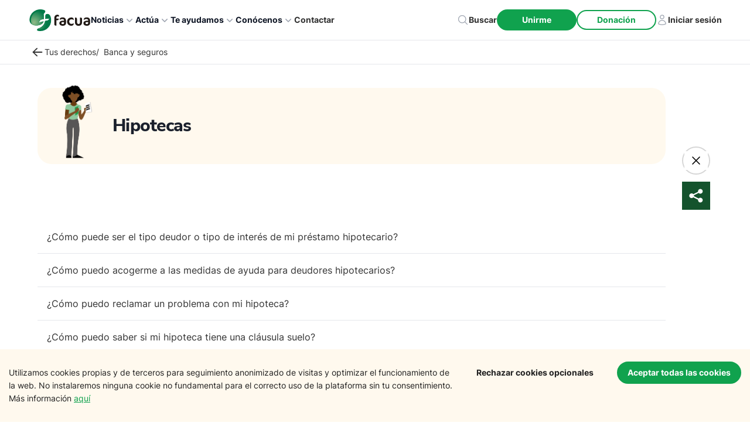

--- FILE ---
content_type: text/html; charset=utf-8
request_url: https://facua.org/tusderechos/grupo-de-faqs/banca-y-seguros/hipotecas/
body_size: 62253
content:
<!DOCTYPE html><html lang="es"><head><meta charSet="utf-8"/><meta http-equiv="x-ua-compatible" content="ie=edge"/><meta name="viewport" content="width=device-width, initial-scale=1, shrink-to-fit=no"/><meta name="generator" content="Gatsby 5.13.1"/><meta name="theme-color" content="#10A24E"/><meta data-react-helmet="true" name="description" content="Conoce tus derechos como consumidor relacionados con Hipotecas"/><meta data-react-helmet="true" property="og:image" content="https://facua.org/assets/default-og.png"/><meta data-react-helmet="true" property="og:image:width" content="1200"/><meta data-react-helmet="true" property="og:image:height" content="630"/><meta data-react-helmet="true" property="og:title" content="Hipotecas | Tus derechos"/><meta data-react-helmet="true" property="og:description" content="Conoce tus derechos como consumidor relacionados con Hipotecas"/><meta data-react-helmet="true" property="og:type" content="website"/><meta data-react-helmet="true" name="twitter:card" content="summary_large_image"/><meta data-react-helmet="true" name="twitter:image:src" content="https://facua.org/assets/default-og.png"/><meta data-react-helmet="true" name="twitter:creator" content="mimotic"/><meta data-react-helmet="true" name="twitter:title" content="Hipotecas | Tus derechos"/><meta data-react-helmet="true" name="twitter:description" content="Conoce tus derechos como consumidor relacionados con Hipotecas"/><meta data-react-helmet="true" name="image" content="https://facua.org/assets/default-og.png"/><meta data-react-helmet="true" name="og:url" content="https://facua.org"/><meta data-react-helmet="true" name="referrer" content="unsafe-url"/><meta data-react-helmet="true" name="facebook-domain-verification" content="mzve4b3wpo1seyv7gu6bgvhjp1jpdh"/><style data-href="/styles.be99098e3410b9e5cf3b.css" data-identity="gatsby-global-css">@charset "UTF-8";@font-face{font-display:swap;font-family:Montserrat;font-style:normal;font-weight:100;src:local("Montserrat Thin "),local("Montserrat-Thin"),url(/static/montserrat-latin-100-8d7d79679b70dbe27172b6460e7a7910.woff2) format("woff2"),url(/static/montserrat-latin-100-ec38980a9e0119a379e2a9b3dbb1901a.woff) format("woff")}@font-face{font-display:swap;font-family:Montserrat;font-style:italic;font-weight:100;src:local("Montserrat Thin italic"),local("Montserrat-Thinitalic"),url(/static/montserrat-latin-100italic-e279051046ba1286706adc886cf1c96b.woff2) format("woff2"),url(/static/montserrat-latin-100italic-3b325a3173c8207435cd1b76e19bf501.woff) format("woff")}@font-face{font-display:swap;font-family:Montserrat;font-style:normal;font-weight:200;src:local("Montserrat Extra Light "),local("Montserrat-Extra Light"),url(/static/montserrat-latin-200-9d266fbbfa6cab7009bd56003b1eeb67.woff2) format("woff2"),url(/static/montserrat-latin-200-2d8ba08717110d27122e54c34b8a5798.woff) format("woff")}@font-face{font-display:swap;font-family:Montserrat;font-style:italic;font-weight:200;src:local("Montserrat Extra Light italic"),local("Montserrat-Extra Lightitalic"),url(/static/montserrat-latin-200italic-6e5b3756583bb2263eb062eae992735e.woff2) format("woff2"),url(/static/montserrat-latin-200italic-a0d6f343e4b536c582926255367a57da.woff) format("woff")}@font-face{font-display:swap;font-family:Montserrat;font-style:normal;font-weight:300;src:local("Montserrat Light "),local("Montserrat-Light"),url(/static/montserrat-latin-300-00b3e893aab5a8fd632d6342eb72551a.woff2) format("woff2"),url(/static/montserrat-latin-300-ea303695ceab35f17e7d062f30e0173b.woff) format("woff")}@font-face{font-display:swap;font-family:Montserrat;font-style:italic;font-weight:300;src:local("Montserrat Light italic"),local("Montserrat-Lightitalic"),url(/static/montserrat-latin-300italic-56f34ea368f6aedf89583d444bbcb227.woff2) format("woff2"),url(/static/montserrat-latin-300italic-54b0bf2c8c4c12ffafd803be2466a790.woff) format("woff")}@font-face{font-display:swap;font-family:Montserrat;font-style:normal;font-weight:400;src:local("Montserrat Regular "),local("Montserrat-Regular"),url(/static/montserrat-latin-400-b71748ae4f80ec8c014def4c5fa8688b.woff2) format("woff2"),url(/static/montserrat-latin-400-0659a9f4e90db5cf51b50d005bff1e41.woff) format("woff")}@font-face{font-display:swap;font-family:Montserrat;font-style:italic;font-weight:400;src:local("Montserrat Regular italic"),local("Montserrat-Regularitalic"),url(/static/montserrat-latin-400italic-6eed6b4cbb809c6efc7aa7ddad6dbe3e.woff2) format("woff2"),url(/static/montserrat-latin-400italic-7583622cfde30ae49086d18447ab28e7.woff) format("woff")}@font-face{font-display:swap;font-family:Montserrat;font-style:normal;font-weight:500;src:local("Montserrat Medium "),local("Montserrat-Medium"),url(/static/montserrat-latin-500-091b209546e16313fd4f4fc36090c757.woff2) format("woff2"),url(/static/montserrat-latin-500-edd311588712a96bbf435fad264fff62.woff) format("woff")}@font-face{font-display:swap;font-family:Montserrat;font-style:italic;font-weight:500;src:local("Montserrat Medium italic"),local("Montserrat-Mediumitalic"),url(/static/montserrat-latin-500italic-c90ced68b46050061d1a41842d6dfb43.woff2) format("woff2"),url(/static/montserrat-latin-500italic-5146cbfe02b1deea5dffea27a5f2f998.woff) format("woff")}@font-face{font-display:swap;font-family:Montserrat;font-style:normal;font-weight:600;src:local("Montserrat SemiBold "),local("Montserrat-SemiBold"),url(/static/montserrat-latin-600-0480d2f8a71f38db8633b84d8722e0c2.woff2) format("woff2"),url(/static/montserrat-latin-600-b77863a375260a05dd13f86a1cee598f.woff) format("woff")}@font-face{font-display:swap;font-family:Montserrat;font-style:italic;font-weight:600;src:local("Montserrat SemiBold italic"),local("Montserrat-SemiBolditalic"),url(/static/montserrat-latin-600italic-cf46ffb11f3a60d7df0567f8851a1d00.woff2) format("woff2"),url(/static/montserrat-latin-600italic-c4fcfeeb057724724097167e57bd7801.woff) format("woff")}@font-face{font-display:swap;font-family:Montserrat;font-style:normal;font-weight:700;src:local("Montserrat Bold "),local("Montserrat-Bold"),url(/static/montserrat-latin-700-7dbcc8a5ea2289d83f657c25b4be6193.woff2) format("woff2"),url(/static/montserrat-latin-700-99271a835e1cae8c76ef8bba99a8cc4e.woff) format("woff")}@font-face{font-display:swap;font-family:Montserrat;font-style:italic;font-weight:700;src:local("Montserrat Bold italic"),local("Montserrat-Bolditalic"),url(/static/montserrat-latin-700italic-c41ad6bdb4bd504a843d546d0a47958d.woff2) format("woff2"),url(/static/montserrat-latin-700italic-6779372f04095051c62ed36bc1dcc142.woff) format("woff")}@font-face{font-display:swap;font-family:Montserrat;font-style:normal;font-weight:800;src:local("Montserrat ExtraBold "),local("Montserrat-ExtraBold"),url(/static/montserrat-latin-800-db9a3e0ba7eaea32e5f55328ace6cf23.woff2) format("woff2"),url(/static/montserrat-latin-800-4e3c615967a2360f5db87d2f0fd2456f.woff) format("woff")}@font-face{font-display:swap;font-family:Montserrat;font-style:italic;font-weight:800;src:local("Montserrat ExtraBold italic"),local("Montserrat-ExtraBolditalic"),url(/static/montserrat-latin-800italic-bf45bfa14805969eda318973947bc42b.woff2) format("woff2"),url(/static/montserrat-latin-800italic-fe82abb0bcede51bf724254878e0c374.woff) format("woff")}@font-face{font-display:swap;font-family:Montserrat;font-style:normal;font-weight:900;src:local("Montserrat Black "),local("Montserrat-Black"),url(/static/montserrat-latin-900-e66c7edc609e24bacbb705175669d814.woff2) format("woff2"),url(/static/montserrat-latin-900-8211f418baeb8ec880b80ba3c682f957.woff) format("woff")}@font-face{font-display:swap;font-family:Montserrat;font-style:italic;font-weight:900;src:local("Montserrat Black italic"),local("Montserrat-Blackitalic"),url(/static/montserrat-latin-900italic-4454c775e48152c1a72510ceed3603e2.woff2) format("woff2"),url(/static/montserrat-latin-900italic-efcaa0f6a82ee0640b83a0916e6e8d68.woff) format("woff")}@font-face{font-display:swap;font-family:Merriweather;font-style:normal;font-weight:300;src:local("Merriweather Light "),local("Merriweather-Light"),url(/static/merriweather-latin-300-fc117160c69a8ea0851b26dd14748ee4.woff2) format("woff2"),url(/static/merriweather-latin-300-58b18067ebbd21fda77b67e73c241d3b.woff) format("woff")}@font-face{font-display:swap;font-family:Merriweather;font-style:italic;font-weight:300;src:local("Merriweather Light italic"),local("Merriweather-Lightitalic"),url(/static/merriweather-latin-300italic-fe29961474f8dbf77c0aa7b9a629e4bc.woff2) format("woff2"),url(/static/merriweather-latin-300italic-23c3f1f88683618a4fb8d265d33d383a.woff) format("woff")}@font-face{font-display:swap;font-family:Merriweather;font-style:normal;font-weight:400;src:local("Merriweather Regular "),local("Merriweather-Regular"),url(/static/merriweather-latin-400-d9479e8023bef9cbd9bf8d6eabd6bf36.woff2) format("woff2"),url(/static/merriweather-latin-400-040426f99ff6e00b86506452e0d1f10b.woff) format("woff")}@font-face{font-display:swap;font-family:Merriweather;font-style:italic;font-weight:400;src:local("Merriweather Regular italic"),local("Merriweather-Regularitalic"),url(/static/merriweather-latin-400italic-2de7bfeaf08fb03d4315d49947f062f7.woff2) format("woff2"),url(/static/merriweather-latin-400italic-79db67aca65f5285964ab332bd65f451.woff) format("woff")}@font-face{font-display:swap;font-family:Merriweather;font-style:normal;font-weight:700;src:local("Merriweather Bold "),local("Merriweather-Bold"),url(/static/merriweather-latin-700-4b08e01d805fa35d7bf777f1b24314ae.woff2) format("woff2"),url(/static/merriweather-latin-700-22fb8afba4ab1f093b6ef9e28a9b6e92.woff) format("woff")}@font-face{font-display:swap;font-family:Merriweather;font-style:italic;font-weight:700;src:local("Merriweather Bold italic"),local("Merriweather-Bolditalic"),url(/static/merriweather-latin-700italic-cd92541b177652fffb6e3b952f1c33f1.woff2) format("woff2"),url(/static/merriweather-latin-700italic-f87f3d87cea0dd0979bfc8ac9ea90243.woff) format("woff")}@font-face{font-display:swap;font-family:Merriweather;font-style:normal;font-weight:900;src:local("Merriweather Black "),local("Merriweather-Black"),url(/static/merriweather-latin-900-f813fc6a4bee46eda5224ac7ebf1b7be.woff2) format("woff2"),url(/static/merriweather-latin-900-5d4e42cb44410674acd99153d57df032.woff) format("woff")}@font-face{font-display:swap;font-family:Merriweather;font-style:italic;font-weight:900;src:local("Merriweather Black italic"),local("Merriweather-Blackitalic"),url(/static/merriweather-latin-900italic-b7901d85486871c1779c0e93ddd85656.woff2) format("woff2"),url(/static/merriweather-latin-900italic-9647f9fdab98756989a8a5550eb205c3.woff) format("woff")}


/*! normalize.css v8.0.1 | MIT License | github.com/necolas/normalize.css */html{-webkit-text-size-adjust:100%;line-height:1.15}main{display:block}h1{font-size:2em;margin:.67em 0}hr{box-sizing:content-box;overflow:visible}pre{font-family:monospace,monospace;font-size:1em}a{background-color:transparent}abbr[title]{border-bottom:none;text-decoration:underline;-webkit-text-decoration:underline dotted;text-decoration:underline dotted}code,kbd,samp{font-family:monospace,monospace;font-size:1em}img{border-style:none}button,input,optgroup,select,textarea{line-height:1.15}button,input{overflow:visible}[type=button]::-moz-focus-inner,[type=reset]::-moz-focus-inner,[type=submit]::-moz-focus-inner,button::-moz-focus-inner{border-style:none;padding:0}[type=button]:-moz-focusring,[type=reset]:-moz-focusring,[type=submit]:-moz-focusring,button:-moz-focusring{outline:1px dotted ButtonText}fieldset{padding:.35em .75em .625em}legend{box-sizing:border-box;color:inherit;display:table;max-width:100%;white-space:normal}textarea{overflow:auto}[type=checkbox],[type=radio]{box-sizing:border-box;padding:0}[type=number]::-webkit-inner-spin-button,[type=number]::-webkit-outer-spin-button{height:auto}[type=search]::-webkit-search-decoration{-webkit-appearance:none}details{display:block}.slick-list,.slick-slider,.slick-track{display:block;position:relative}.slick-loading .slick-slide,.slick-loading .slick-track{visibility:hidden}.slick-slider{-webkit-touch-callout:none;-webkit-tap-highlight-color:transparent;box-sizing:border-box;touch-action:pan-y;-webkit-user-select:none;-moz-user-select:none;user-select:none;-khtml-user-select:none}.slick-list{margin:0;overflow:hidden;padding:0}.slick-list:focus{outline:0}.slick-list.dragging{cursor:pointer;cursor:hand}.slick-slider .slick-list,.slick-slider .slick-track{transform:translateZ(0)}.slick-track{left:0;top:0}.slick-track:after,.slick-track:before{content:"";display:table}.slick-track:after{clear:both}.slick-slide{display:none;float:left;height:100%;min-height:1px}[dir=rtl] .slick-slide{float:right}.slick-slide img{display:block}.slick-slide.slick-loading img{display:none}.slick-slide.dragging img{pointer-events:none}.slick-initialized .slick-slide{display:block}.slick-vertical .slick-slide{border:1px solid transparent;display:block;height:auto}.slick-arrow.slick-hidden{display:none}.slick-dots,.slick-next,.slick-prev{display:block;padding:0;position:absolute}.slick-dots li button:before,.slick-next:before,.slick-prev:before{-webkit-font-smoothing:antialiased;-moz-osx-font-smoothing:grayscale;font-family:slick}.slick-loading .slick-list{background:url([data-uri]) 50% no-repeat #fff}@font-face{font-family:slick;font-style:normal;font-weight:400;src:url([data-uri]);src:url([data-uri]?#iefix) format("embedded-opentype"),url([data-uri]) format("woff"),url([data-uri]) format("truetype"),url([data-uri]#slick) format("svg")}.slick-next,.slick-prev{border:none;cursor:pointer;font-size:0;height:20px;line-height:0;top:50%;transform:translateY(-50%);width:20px}.slick-next,.slick-next:focus,.slick-next:hover,.slick-prev,.slick-prev:focus,.slick-prev:hover{background:0 0;color:transparent;outline:0}.slick-next:focus:before,.slick-next:hover:before,.slick-prev:focus:before,.slick-prev:hover:before{opacity:1}.slick-next.slick-disabled:before,.slick-prev.slick-disabled:before{opacity:.25}.slick-next:before,.slick-prev:before{color:#fff;font-size:20px;line-height:1;opacity:.75}.slick-prev{left:-25px}[dir=rtl] .slick-prev{left:auto;right:-25px}.slick-prev:before{content:"←"}.slick-next:before,[dir=rtl] .slick-prev:before{content:"→"}.slick-next{right:-25px}[dir=rtl] .slick-next{left:-25px;right:auto}[dir=rtl] .slick-next:before{content:"←"}.slick-dotted.slick-slider{margin-bottom:30px}.slick-dots{bottom:-25px;list-style:none;margin:0;text-align:center;width:100%}.slick-dots li{display:inline-block;margin:0 5px;padding:0;position:relative}.slick-dots li,.slick-dots li button{cursor:pointer;height:20px;width:20px}.slick-dots li button{background:0 0;border:0;color:transparent;display:block;font-size:0;line-height:0;outline:0;padding:5px}.slick-dots li button:focus,.slick-dots li button:hover{outline:0}.slick-dots li button:focus:before,.slick-dots li button:hover:before{opacity:1}.slick-dots li button:before{color:#000;content:"•";font-size:6px;height:20px;left:0;line-height:20px;opacity:.25;position:absolute;text-align:center;top:0;width:20px}.slick-dots li.slick-active button:before{color:#000;opacity:.75}:root{--rts-primary-color:#fd9e02}@media (max-width:991.98px){.display___md___none{display:none!important}}.rts___tabs___container{overflow:auto}@media (max-width:991.98px){.rts___tabs___container{padding:5px}}.rts___tabs{padding:10px 0}.rts___tab{padding:10px 40px}@media (max-width:991.98px){.rts___tab{margin:0 2px}}@media (max-width:767.98px){.rts___tab{padding:5px 20px}}.rts___btn{background-color:transparent;border:2px solid var(--rts-gray-color);border-radius:40px}.rts___tab___selected{background-color:var(--rts-primary-color);box-shadow:0 1px 4px #00000029;color:var(--rts-white-color)}.rts___nav___btn{color:#0009}@media (max-width:767.98px){.rts___nav___btn>svg{width:15px}}.rts___svg___icon{stroke:#0009}.rts___nav___btn:disabled,button:disabled.rts___btn,button[disabled].rts___btn{color:var(--rts-gray-color);cursor:not-allowed;pointer-events:none}.rts button:disabled.rts___btn svg,.rts___nav___btn:disabled svg,button[disabled].rts___btn svg{stroke:var(--rts-gray-color)}

/*! 
 * OverlayScrollbars
 * Version: 2.4.6
 * 
 * Copyright (c) Rene Haas | KingSora.
 * https://github.com/KingSora
 * 
 * Released under the MIT license.
 */.os-size-observer,.os-size-observer-listener{box-sizing:border-box;direction:inherit;overflow:hidden;pointer-events:none;scroll-behavior:auto!important;visibility:hidden}.os-size-observer,.os-size-observer-listener,.os-size-observer-listener-item,.os-size-observer-listener-item-final{left:0;position:absolute;top:0;writing-mode:horizontal-tb}.os-size-observer{border:inherit;bottom:0;box-sizing:inherit;contain:strict;display:flex;flex-direction:row;flex-wrap:nowrap;left:0;margin:-133px;padding:inherit;right:0;top:0;transform:scale(.1);z-index:-1}.os-size-observer:before{box-sizing:inherit;content:"";flex:none;height:10px;padding:10px;width:10px}.os-size-observer-appear{animation:os-size-observer-appear-animation 1ms forwards}.os-size-observer-listener{border:inherit;box-sizing:border-box;flex:auto;margin:-133px;padding:inherit;position:relative;transform:scale(10)}.os-size-observer-listener.ltr{margin-left:0;margin-right:-266px}.os-size-observer-listener.rtl{margin-left:-266px;margin-right:0}.os-size-observer-listener:empty:before{content:"";height:100%;width:100%}.os-size-observer-listener:empty:before,.os-size-observer-listener>.os-size-observer-listener-item{border:inherit;box-sizing:content-box;display:block;flex:auto;padding:inherit;position:relative}.os-size-observer-listener-scroll{box-sizing:border-box;display:flex}.os-size-observer-listener-item{bottom:0;direction:ltr;flex:none;overflow:hidden;right:0}.os-size-observer-listener-item-final{transition:none}@keyframes os-size-observer-appear-animation{0%{cursor:auto}to{cursor:none}}.os-trinsic-observer{border:none;box-sizing:border-box;contain:strict;flex:none;height:0;margin:0;max-height:1px;max-width:0;overflow:hidden;padding:0;position:relative;top:calc(100% + 1px);z-index:-1}.os-trinsic-observer:not(:empty){height:calc(100% + 1px);top:-1px}.os-trinsic-observer:not(:empty)>.os-size-observer{height:1000%;min-height:1px;min-width:1px;width:1000%}.os-environment{--os-custom-prop:-1;height:200px;opacity:0;overflow:scroll;position:fixed;scroll-behavior:auto!important;visibility:hidden;width:200px;z-index:var(--os-custom-prop)}.os-environment div{height:200%;margin:10px 0;width:200%}.os-environment.os-environment-flexbox-glue{display:flex;flex-direction:row;flex-wrap:nowrap;height:auto;min-height:200px;min-width:200px;width:auto}.os-environment.os-environment-flexbox-glue div{flex:auto;height:auto;margin:0;max-height:100%;max-width:100%;width:auto}.os-environment.os-environment-flexbox-glue-max{max-height:200px}.os-environment.os-environment-flexbox-glue-max div{overflow:visible}.os-environment.os-environment-flexbox-glue-max div:before{content:"";display:block;height:999px;width:999px}.os-environment,[data-overlayscrollbars-viewport]{-ms-overflow-style:scrollbar!important}.os-scrollbar-hidden.os-environment,[data-overlayscrollbars-initialize],[data-overlayscrollbars-viewport~=scrollbarHidden],[data-overlayscrollbars~=scrollbarHidden]{scrollbar-width:none!important}.os-scrollbar-hidden.os-environment::-webkit-scrollbar,.os-scrollbar-hidden.os-environment::-webkit-scrollbar-corner,[data-overlayscrollbars-initialize]::-webkit-scrollbar,[data-overlayscrollbars-initialize]::-webkit-scrollbar-corner,[data-overlayscrollbars-viewport~=scrollbarHidden]::-webkit-scrollbar,[data-overlayscrollbars-viewport~=scrollbarHidden]::-webkit-scrollbar-corner,[data-overlayscrollbars~=scrollbarHidden]::-webkit-scrollbar,[data-overlayscrollbars~=scrollbarHidden]::-webkit-scrollbar-corner{-webkit-appearance:none!important;appearance:none!important;display:none!important;height:0!important;width:0!important}[data-overlayscrollbars-initialize]:not([data-overlayscrollbars]):not(html):not(body){overflow:auto}html.os-scrollbar-hidden,html.os-scrollbar-hidden>body,html[data-overlayscrollbars]{box-sizing:border-box;height:100%;margin:0;width:100%}html[data-overlayscrollbars]>body{overflow:visible}[data-overlayscrollbars-padding],[data-overlayscrollbars~=host]{align-items:stretch!important;display:flex;flex-direction:row!important;flex-wrap:nowrap!important}[data-overlayscrollbars-padding],[data-overlayscrollbars-viewport]{border:none;box-sizing:inherit;flex:auto!important;height:auto;margin:0;min-width:0;padding:0;position:relative;width:100%;z-index:0}[data-overlayscrollbars-viewport]{--os-vaw:0;--os-vah:0}[data-overlayscrollbars-viewport][data-overlayscrollbars-viewport~=arrange]:before{content:"";height:var(--os-vah);min-height:1px;min-width:1px;pointer-events:none;position:absolute;width:var(--os-vaw);z-index:-1}[data-overlayscrollbars-padding],[data-overlayscrollbars-viewport]{overflow:hidden}[data-overlayscrollbars~=host],[data-overlayscrollbars~=viewport]{overflow:hidden;position:relative}[data-overlayscrollbars-padding~=overflowVisible],[data-overlayscrollbars-viewport~=overflowVisible],[data-overlayscrollbars~=overflowVisible]{overflow:visible}[data-overlayscrollbars-overflow-x=hidden]{overflow-x:hidden}[data-overlayscrollbars-overflow-x=scroll]{overflow-x:scroll}[data-overlayscrollbars-overflow-x=hidden]{overflow-y:hidden}[data-overlayscrollbars-overflow-y=scroll]{overflow-y:scroll}[data-overlayscrollbars~=scrollbarPressed],[data-overlayscrollbars~=scrollbarPressed] [data-overlayscrollbars-viewport]{scroll-behavior:auto!important}[data-overlayscrollbars-content]{box-sizing:inherit}[data-overlayscrollbars-contents]:not([data-overlayscrollbars-padding]):not([data-overlayscrollbars-viewport]):not([data-overlayscrollbars-content]){display:contents}[data-overlayscrollbars-grid],[data-overlayscrollbars-grid] [data-overlayscrollbars-padding]{display:grid;grid-template:1fr/1fr}[data-overlayscrollbars-grid]>[data-overlayscrollbars-padding],[data-overlayscrollbars-grid]>[data-overlayscrollbars-padding]>[data-overlayscrollbars-viewport],[data-overlayscrollbars-grid]>[data-overlayscrollbars-viewport]{height:auto!important;width:auto!important}.os-scrollbar{contain:size layout;contain:size layout style;opacity:0;pointer-events:none;position:absolute;transition:opacity .15s,visibility .15s,top .15s,right .15s,bottom .15s,left .15s;visibility:hidden}body>.os-scrollbar{position:fixed;z-index:99999}.os-scrollbar-transitionless{transition:none}.os-scrollbar-track{border:none!important;direction:ltr!important;padding:0!important;position:relative}.os-scrollbar-handle{position:absolute}.os-scrollbar-handle,.os-scrollbar-track{height:100%;pointer-events:none;width:100%}.os-scrollbar.os-scrollbar-handle-interactive .os-scrollbar-handle,.os-scrollbar.os-scrollbar-track-interactive .os-scrollbar-track{pointer-events:auto;touch-action:none}.os-scrollbar-horizontal{bottom:0;left:0}.os-scrollbar-vertical{right:0;top:0}.os-scrollbar-rtl.os-scrollbar-horizontal{right:0}.os-scrollbar-rtl.os-scrollbar-vertical{left:0;right:auto}.os-scrollbar-visible{opacity:1;visibility:visible}.os-scrollbar-auto-hide.os-scrollbar-auto-hide-hidden{opacity:0;visibility:hidden}.os-scrollbar-interaction.os-scrollbar-visible{opacity:1;visibility:visible}.os-scrollbar-unusable,.os-scrollbar-unusable *,.os-scrollbar-wheel,.os-scrollbar-wheel *{pointer-events:none!important}.os-scrollbar-unusable .os-scrollbar-handle{opacity:0!important}.os-scrollbar-horizontal .os-scrollbar-handle{bottom:0}.os-scrollbar-vertical .os-scrollbar-handle{right:0}.os-scrollbar-rtl.os-scrollbar-vertical .os-scrollbar-handle{left:0;right:auto}.os-scrollbar.os-scrollbar-horizontal.os-scrollbar-cornerless,.os-scrollbar.os-scrollbar-horizontal.os-scrollbar-cornerless.os-scrollbar-rtl{left:0;right:0}.os-scrollbar.os-scrollbar-vertical.os-scrollbar-cornerless,.os-scrollbar.os-scrollbar-vertical.os-scrollbar-cornerless.os-scrollbar-rtl{bottom:0;top:0}.os-scrollbar{--os-size:0;--os-padding-perpendicular:0;--os-padding-axis:0;--os-track-border-radius:0;--os-track-bg:none;--os-track-bg-hover:none;--os-track-bg-active:none;--os-track-border:none;--os-track-border-hover:none;--os-track-border-active:none;--os-handle-border-radius:0;--os-handle-bg:none;--os-handle-bg-hover:none;--os-handle-bg-active:none;--os-handle-border:none;--os-handle-border-hover:none;--os-handle-border-active:none;--os-handle-min-size:33px;--os-handle-max-size:none;--os-handle-perpendicular-size:100%;--os-handle-perpendicular-size-hover:100%;--os-handle-perpendicular-size-active:100%;--os-handle-interactive-area-offset:0}.os-scrollbar .os-scrollbar-track{background:var(--os-track-bg);border:var(--os-track-border);border-radius:var(--os-track-border-radius);transition:opacity .15s,background-color .15s,border-color .15s}.os-scrollbar .os-scrollbar-track:hover{background:var(--os-track-bg-hover);border:var(--os-track-border-hover)}.os-scrollbar .os-scrollbar-track:active{background:var(--os-track-bg-active);border:var(--os-track-border-active)}.os-scrollbar .os-scrollbar-handle{background:var(--os-handle-bg);border:var(--os-handle-border);border-radius:var(--os-handle-border-radius)}.os-scrollbar .os-scrollbar-handle:before{bottom:0;content:"";display:block;left:0;position:absolute;right:0;top:0}.os-scrollbar .os-scrollbar-handle:hover{background:var(--os-handle-bg-hover);border:var(--os-handle-border-hover)}.os-scrollbar .os-scrollbar-handle:active{background:var(--os-handle-bg-active);border:var(--os-handle-border-active)}.os-scrollbar-horizontal{height:var(--os-size);padding:var(--os-padding-perpendicular) var(--os-padding-axis);right:var(--os-size)}.os-scrollbar-horizontal.os-scrollbar-rtl{left:var(--os-size);right:0}.os-scrollbar-horizontal .os-scrollbar-handle{height:var(--os-handle-perpendicular-size);max-width:var(--os-handle-max-size);min-width:var(--os-handle-min-size);transition:opacity .15s,background-color .15s,border-color .15s,height .15s}.os-scrollbar-horizontal .os-scrollbar-handle:before{bottom:calc(var(--os-padding-perpendicular)*-1);top:calc((var(--os-padding-perpendicular) + var(--os-handle-interactive-area-offset))*-1)}.os-scrollbar-horizontal:hover .os-scrollbar-handle{height:var(--os-handle-perpendicular-size-hover)}.os-scrollbar-horizontal:active .os-scrollbar-handle{height:var(--os-handle-perpendicular-size-active)}.os-scrollbar-vertical{bottom:var(--os-size);padding:var(--os-padding-axis) var(--os-padding-perpendicular);width:var(--os-size)}.os-scrollbar-vertical .os-scrollbar-handle{max-height:var(--os-handle-max-size);min-height:var(--os-handle-min-size);transition:opacity .15s,background-color .15s,border-color .15s,width .15s;width:var(--os-handle-perpendicular-size)}.os-scrollbar-vertical .os-scrollbar-handle:before{left:calc((var(--os-padding-perpendicular) + var(--os-handle-interactive-area-offset))*-1);right:calc(var(--os-padding-perpendicular)*-1)}.os-scrollbar-vertical.os-scrollbar-rtl .os-scrollbar-handle:before{left:calc(var(--os-padding-perpendicular)*-1);right:calc((var(--os-padding-perpendicular) + var(--os-handle-interactive-area-offset))*-1)}.os-scrollbar-vertical:hover .os-scrollbar-handle{width:var(--os-handle-perpendicular-size-hover)}.os-scrollbar-vertical:active .os-scrollbar-handle{width:var(--os-handle-perpendicular-size-active)}.os-theme-none.os-scrollbar,[data-overlayscrollbars~=updating]>.os-scrollbar{display:none!important}.os-theme-dark,.os-theme-light{--os-size:10px;--os-padding-perpendicular:2px;--os-padding-axis:2px;--os-track-border-radius:10px;--os-handle-interactive-area-offset:4px;--os-handle-border-radius:10px;box-sizing:border-box}.os-theme-dark{--os-handle-bg:rgba(0,0,0,.44);--os-handle-bg-hover:rgba(0,0,0,.55);--os-handle-bg-active:rgba(0,0,0,.66)}.os-theme-light{--os-handle-bg:hsla(0,0%,100%,.44);--os-handle-bg-hover:hsla(0,0%,100%,.55);--os-handle-bg-active:hsla(0,0%,100%,.66)}.os-no-css-vars.os-theme-dark.os-scrollbar .os-scrollbar-handle,.os-no-css-vars.os-theme-dark.os-scrollbar .os-scrollbar-track,.os-no-css-vars.os-theme-light.os-scrollbar .os-scrollbar-handle,.os-no-css-vars.os-theme-light.os-scrollbar .os-scrollbar-track{border-radius:10px}.os-no-css-vars.os-theme-dark.os-scrollbar-horizontal,.os-no-css-vars.os-theme-light.os-scrollbar-horizontal{height:10px;padding:2px;right:10px}.os-no-css-vars.os-theme-dark.os-scrollbar-horizontal.os-scrollbar-cornerless,.os-no-css-vars.os-theme-light.os-scrollbar-horizontal.os-scrollbar-cornerless{right:0}.os-no-css-vars.os-theme-dark.os-scrollbar-horizontal.os-scrollbar-rtl,.os-no-css-vars.os-theme-light.os-scrollbar-horizontal.os-scrollbar-rtl{left:10px;right:0}.os-no-css-vars.os-theme-dark.os-scrollbar-horizontal.os-scrollbar-rtl.os-scrollbar-cornerless,.os-no-css-vars.os-theme-light.os-scrollbar-horizontal.os-scrollbar-rtl.os-scrollbar-cornerless{left:0}.os-no-css-vars.os-theme-dark.os-scrollbar-horizontal .os-scrollbar-handle,.os-no-css-vars.os-theme-light.os-scrollbar-horizontal .os-scrollbar-handle{max-width:none;min-width:33px}.os-no-css-vars.os-theme-dark.os-scrollbar-horizontal .os-scrollbar-handle:before,.os-no-css-vars.os-theme-light.os-scrollbar-horizontal .os-scrollbar-handle:before{bottom:-2px;top:-6px}.os-no-css-vars.os-theme-dark.os-scrollbar-vertical,.os-no-css-vars.os-theme-light.os-scrollbar-vertical{bottom:10px;padding:2px;width:10px}.os-no-css-vars.os-theme-dark.os-scrollbar-vertical.os-scrollbar-cornerless,.os-no-css-vars.os-theme-light.os-scrollbar-vertical.os-scrollbar-cornerless{bottom:0}.os-no-css-vars.os-theme-dark.os-scrollbar-vertical .os-scrollbar-handle,.os-no-css-vars.os-theme-light.os-scrollbar-vertical .os-scrollbar-handle{max-height:none;min-height:33px}.os-no-css-vars.os-theme-dark.os-scrollbar-vertical .os-scrollbar-handle:before,.os-no-css-vars.os-theme-light.os-scrollbar-vertical .os-scrollbar-handle:before{left:-6px;right:-2px}.os-no-css-vars.os-theme-dark.os-scrollbar-vertical.os-scrollbar-rtl .os-scrollbar-handle:before,.os-no-css-vars.os-theme-light.os-scrollbar-vertical.os-scrollbar-rtl .os-scrollbar-handle:before{left:-2px;right:-6px}.os-no-css-vars.os-theme-dark .os-scrollbar-handle{background:rgba(0,0,0,.44)}.os-no-css-vars.os-theme-dark:hover .os-scrollbar-handle{background:rgba(0,0,0,.55)}.os-no-css-vars.os-theme-dark:active .os-scrollbar-handle{background:rgba(0,0,0,.66)}.os-no-css-vars.os-theme-light .os-scrollbar-handle{background:hsla(0,0%,100%,.44)}.os-no-css-vars.os-theme-light:hover .os-scrollbar-handle{background:hsla(0,0%,100%,.55)}.os-no-css-vars.os-theme-light:active .os-scrollbar-handle{background:hsla(0,0%,100%,.66)}:root{--maxWidth-none:"none";--maxWidth-xs:20rem;--maxWidth-sm:24rem;--maxWidth-md:28rem;--maxWidth-lg:32rem;--maxWidth-xl:36rem;--maxWidth-2xl:42rem;--maxWidth-3xl:48rem;--maxWidth-4xl:56rem;--maxWidth-full:"100%";--maxWidth-wrapper:var(--maxWidth-2xl);--spacing-px:"1px";--spacing-0:0;--spacing-1:0.25rem;--spacing-2:0.5rem;--spacing-3:0.75rem;--spacing-4:1rem;--spacing-5:1.25rem;--spacing-6:1.5rem;--spacing-8:2rem;--spacing-10:2.5rem;--spacing-12:3rem;--spacing-16:4rem;--spacing-20:5rem;--spacing-24:6rem;--spacing-32:8rem;--fontFamily-sans:Montserrat,system-ui,-apple-system,BlinkMacSystemFont,"Segoe UI",Roboto,"Helvetica Neue",Arial,"Noto Sans",sans-serif,"Apple Color Emoji","Segoe UI Emoji","Segoe UI Symbol","Noto Color Emoji";--fontFamily-serif:"Merriweather","Georgia",Cambria,"Times New Roman",Times,serif;--font-body:var(--fontFamily-serif);--font-heading:var(--fontFamily-sans);--fontWeight-normal:400;--fontWeight-medium:500;--fontWeight-semibold:600;--fontWeight-bold:700;--fontWeight-extrabold:800;--fontWeight-black:900;--fontSize-root:16px;--lineHeight-none:1;--lineHeight-tight:1.1;--lineHeight-normal:1.5;--lineHeight-relaxed:1.625;--fontSize-0:0.833rem;--fontSize-1:1rem;--fontSize-2:1.2rem;--fontSize-3:1.44rem;--fontSize-4:1.728rem;--fontSize-5:2.074rem;--fontSize-6:2.488rem;--fontSize-7:2.986rem;--color-primary:#005b99;--color-text:#2e353f;--color-text-light:#4f5969;--color-heading:#1a202c;--color-heading-black:#000;--color-accent:#d1dce5}html{-webkit-font-smoothing:antialiased;-moz-osx-font-smoothing:grayscale;font-size:var(--fontSize-root);line-height:var(--lineHeight-normal)}body{color:var(--color-text);font-family:var(--font-body);font-size:var(--fontSize-1)}footer{padding:var(--spacing-6) var(--spacing-0)}hr{background:var(--color-accent);border:0;height:1px}h1,h2,h3,h4,h5,h6{font-family:var(--font-heading);letter-spacing:-.025em;line-height:var(--lineHeight-tight);margin-bottom:var(--spacing-6);margin-top:var(--spacing-12)}h2,h3,h4,h5,h6{color:var(--color-heading);font-weight:var(--fontWeight-bold)}h1{color:var(--color-heading-black);font-size:var(--fontSize-6);font-weight:var(--fontWeight-black)}h2{font-size:var(--fontSize-5)}h3{font-size:var(--fontSize-4)}h4{font-size:var(--fontSize-3)}h5{font-size:var(--fontSize-2)}h6{font-size:var(--fontSize-1)}h1>a,h2>a,h3>a,h4>a,h5>a,h6>a{color:inherit;text-decoration:none}p{--baseline-multiplier:0.179;--x-height-multiplier:0.35;line-height:var(--lineHeight-relaxed);margin:var(--spacing-0) var(--spacing-0) var(--spacing-8) var(--spacing-0)}ol,p,ul{padding:var(--spacing-0)}ol,ul{list-style-image:none;list-style-position:outside;margin-bottom:var(--spacing-8);margin-left:var(--spacing-0);margin-right:var(--spacing-0)}ol li,ul li{padding-left:var(--spacing-0)}li>p,ol li,ul li{margin-bottom:calc(var(--spacing-8)/2)}li :last-child{margin-bottom:var(--spacing-0)}li>ul{margin-left:var(--spacing-8);margin-top:calc(var(--spacing-8)/2)}blockquote{border-left:var(--spacing-1) solid var(--color-primary);color:var(--color-text-light);font-size:var(--fontSize-2);font-style:italic;margin-bottom:var(--spacing-8);margin-left:calc(var(--spacing-6)*-1);margin-right:var(--spacing-8);padding:var(--spacing-0) var(--spacing-0) var(--spacing-0) var(--spacing-6)}blockquote>:last-child{margin-bottom:var(--spacing-0)}blockquote>ol,blockquote>ul{list-style-position:inside}table{border-spacing:.25rem;margin-bottom:var(--spacing-8);width:100%}table thead tr th{border-bottom:1px solid var(--color-accent)}a{color:var(--color-primary);word-break:break-word}a:focus,a:hover{text-decoration:none}main>div{margin:0 auto;max-width:100%}@media (max-width:42rem){blockquote{margin-left:var(--spacing-0);padding:var(--spacing-0) var(--spacing-0) var(--spacing-0) var(--spacing-4)}ol,ul{list-style-position:inside}}@font-face{font-display:swap;font-family:Nunito Sans;font-style:italic;font-weight:200;src:url(/static/NunitoSans-ExtraLightItalic-0f866fdd866414098b6b826a8d209023.woff2) format("woff2"),url(/static/NunitoSans-ExtraLightItalic-91f9fc4576e46ce9ee308b04f5a842a5.woff) format("woff")}@font-face{font-display:swap;font-family:Nunito Sans;font-style:normal;font-weight:700;src:url(/static/NunitoSans-Bold-464733b25efc382620ec10477193f464.woff2) format("woff2"),url(/static/NunitoSans-Bold-899e7af1df33324eaa7b7042834094e3.woff) format("woff")}@font-face{font-display:swap;font-family:Nunito Sans;font-style:normal;font-weight:400;src:url(/static/NunitoSans-Regular-f215c5930160f832c354b3fe6ef42f14.woff2) format("woff2"),url(/static/NunitoSans-Regular-5c75bdfd9ed571f7ed3b22e97fef5049.woff) format("woff")}@font-face{font-display:swap;font-family:Nunito Sans;font-style:italic;font-weight:400;src:url(/static/NunitoSans-Italic-47656bc6961e0c93a203727997c3189b.woff2) format("woff2"),url(/static/NunitoSans-Italic-62c13dff42eeb1e600e1844a991b5ad8.woff) format("woff")}@font-face{font-display:swap;font-family:Nunito Sans;font-style:normal;font-weight:300;src:url(/static/NunitoSans-Light-95d0ad530f0d070ad44cf51dc990c22a.woff2) format("woff2"),url(/static/NunitoSans-Light-d84a76763ea532730302f890e923cdec.woff) format("woff")}@font-face{font-display:swap;font-family:Nunito Sans;font-style:normal;font-weight:900;src:url(/static/NunitoSans-Black-0a95ee505ea9d511c5d9cb36240114c8.woff2) format("woff2"),url(/static/NunitoSans-Black-53eb77855d5ba46d84ffb36390e5cf2d.woff) format("woff")}@font-face{font-display:swap;font-family:Nunito Sans;font-style:italic;font-weight:300;src:url(/static/NunitoSans-LightItalic-bb1cc97a367cb6758bd2e432f1c67cf9.woff2) format("woff2"),url(/static/NunitoSans-LightItalic-b51709397b32d49fba77f0374a5cf1b9.woff) format("woff")}@font-face{font-display:swap;font-family:Nunito Sans;font-style:normal;font-weight:200;src:url(/static/NunitoSans-ExtraLight-6995dd0e23318016fbd872da6bd2672c.woff2) format("woff2"),url(/static/NunitoSans-ExtraLight-09aa4c2f79c571c0399ad6cc52e3e58a.woff) format("woff")}@font-face{font-display:swap;font-family:Nunito Sans;font-style:normal;font-weight:600;src:url(/static/NunitoSans-SemiBold-0cfa405f6bb320ea686725b83b0b3f52.woff2) format("woff2"),url(/static/NunitoSans-SemiBold-4ce75b175ef614411eb27367fd93f8ce.woff) format("woff")}@font-face{font-display:swap;font-family:Nunito Sans;font-style:italic;font-weight:700;src:url(/static/NunitoSans-BoldItalic-f69bb7b9eb34c03b2eae1ee9005f8f7d.woff2) format("woff2"),url(/static/NunitoSans-BoldItalic-09f33f365de2ca2e4af11c3b466b6256.woff) format("woff")}@font-face{font-display:swap;font-family:Nunito Sans;font-style:italic;font-weight:700;src:url(/static/NunitoSans-ExtraBoldItalic-acc530059890655aee5dd2461268fd06.woff2) format("woff2"),url(/static/NunitoSans-ExtraBoldItalic-1433903e3188884bb53f95c1e8688559.woff) format("woff")}@font-face{font-display:swap;font-family:Nunito Sans;font-style:italic;font-weight:900;src:url(/static/NunitoSans-BlackItalic-c857cfe6b10b571da048651bebb4c9b2.woff2) format("woff2"),url(/static/NunitoSans-BlackItalic-6c3c060e276cd68314d2948a85eb4449.woff) format("woff")}@font-face{font-display:swap;font-family:Nunito Sans;font-style:italic;font-weight:600;src:url(/static/NunitoSans-SemiBoldItalic-a9a23298a2d2977564f55e3d108ce766.woff2) format("woff2"),url(/static/NunitoSans-SemiBoldItalic-a8f9acf7527d9f8abfab2e4b6be7debb.woff) format("woff")}@font-face{font-display:swap;font-family:Nunito Sans;font-style:normal;font-weight:700;src:url(/static/NunitoSans-ExtraBold-5b5e0eccfdb81b30222dba09a529625e.woff2) format("woff2"),url(/static/NunitoSans-ExtraBold-cfb0ae0a35db58384df6de29afe7b368.woff) format("woff")}@font-face{font-display:swap;font-family:Frank Ruhl Libre;font-style:normal;font-weight:700;src:url(/static/FrankRuhlLibre-Bold-50a0b492fd1b407813e64eda73781879.woff2) format("woff2"),url(/static/FrankRuhlLibre-Bold-cab39ccb49b5b9157b2353105cc15e92.woff) format("woff")}@font-face{font-display:swap;font-family:Frank Ruhl Libre;font-style:normal;font-weight:400;src:url(/static/FrankRuhlLibre-Regular-ebddefbf162736d2bfc226d4d53249f3.woff2) format("woff2"),url(/static/FrankRuhlLibre-Regular-a50bff73ee37d65cb4465f77e74368b1.woff) format("woff")}@font-face{font-display:swap;font-family:Inter;font-style:normal;font-weight:400;src:url(/static/inter-5eb4a7768219776c5b918ca271b2df76.woff2) format("woff2")}@font-face{font-display:swap;font-family:Inter;font-style:normal;font-weight:700;src:url(/static/inter-bold-5eb4a7768219776c5b918ca271b2df76.woff2) format("woff2")}.wp-block-archives{box-sizing:border-box}.wp-block-archives-dropdown label{display:block}.wp-block-avatar{line-height:0}.wp-block-avatar,.wp-block-avatar img{box-sizing:border-box}.wp-block-avatar.aligncenter{text-align:center}.wp-block-audio{box-sizing:border-box}.wp-block-audio figcaption{margin-bottom:1em;margin-top:.5em}.wp-block-audio audio{min-width:300px;width:100%}.wp-block-button__link{box-sizing:border-box;cursor:pointer;display:inline-block;text-align:center;word-break:break-word}.wp-block-button__link.aligncenter{text-align:center}.wp-block-button__link.alignright{text-align:right}:where(.wp-block-button__link){border-radius:9999px;box-shadow:none;padding:calc(.667em + 2px) calc(1.333em + 2px);text-decoration:none}.wp-block-button[style*=text-decoration] .wp-block-button__link{text-decoration:inherit}.wp-block-buttons>.wp-block-button.has-custom-width{max-width:none}.wp-block-buttons>.wp-block-button.has-custom-width .wp-block-button__link{width:100%}.wp-block-buttons>.wp-block-button.has-custom-font-size .wp-block-button__link{font-size:inherit}.wp-block-buttons>.wp-block-button.wp-block-button__width-25{width:calc(25% - var(--wp--style--block-gap, .5em)*.75)}.wp-block-buttons>.wp-block-button.wp-block-button__width-50{width:calc(50% - var(--wp--style--block-gap, .5em)*.5)}.wp-block-buttons>.wp-block-button.wp-block-button__width-75{width:calc(75% - var(--wp--style--block-gap, .5em)*.25)}.wp-block-buttons>.wp-block-button.wp-block-button__width-100{flex-basis:100%;width:100%}.wp-block-buttons.is-vertical>.wp-block-button.wp-block-button__width-25{width:25%}.wp-block-buttons.is-vertical>.wp-block-button.wp-block-button__width-50{width:50%}.wp-block-buttons.is-vertical>.wp-block-button.wp-block-button__width-75{width:75%}.wp-block-button.is-style-squared,.wp-block-button__link.wp-block-button.is-style-squared{border-radius:0}.wp-block-button.no-border-radius,.wp-block-button__link.no-border-radius{border-radius:0!important}.wp-block-button .wp-block-button__link.is-style-outline,.wp-block-button.is-style-outline>.wp-block-button__link{border:2px solid;padding:.667em 1.333em}.wp-block-button .wp-block-button__link.is-style-outline:not(.has-text-color),.wp-block-button.is-style-outline>.wp-block-button__link:not(.has-text-color){color:currentColor}.wp-block-button .wp-block-button__link.is-style-outline:not(.has-background),.wp-block-button.is-style-outline>.wp-block-button__link:not(.has-background){background-color:transparent;background-image:none}.wp-block-button .wp-block-button__link:where(.has-border-color){border-width:initial}.wp-block-button .wp-block-button__link:where([style*=border-top-color]){border-top-width:medium}.wp-block-button .wp-block-button__link:where([style*=border-right-color]){border-right-width:medium}.wp-block-button .wp-block-button__link:where([style*=border-bottom-color]){border-bottom-width:medium}.wp-block-button .wp-block-button__link:where([style*=border-left-color]){border-left-width:medium}.wp-block-button .wp-block-button__link:where([style*=border-style]){border-width:initial}.wp-block-button .wp-block-button__link:where([style*=border-top-style]){border-top-width:medium}.wp-block-button .wp-block-button__link:where([style*=border-right-style]){border-right-width:medium}.wp-block-button .wp-block-button__link:where([style*=border-bottom-style]){border-bottom-width:medium}.wp-block-button .wp-block-button__link:where([style*=border-left-style]){border-left-width:medium}.wp-block-buttons.is-vertical{flex-direction:column}.wp-block-buttons.is-vertical>.wp-block-button:last-child{margin-bottom:0}.wp-block-buttons>.wp-block-button{display:inline-block;margin:0}.wp-block-buttons.is-content-justification-left{justify-content:flex-start}.wp-block-buttons.is-content-justification-left.is-vertical{align-items:flex-start}.wp-block-buttons.is-content-justification-center{justify-content:center}.wp-block-buttons.is-content-justification-center.is-vertical{align-items:center}.wp-block-buttons.is-content-justification-right{justify-content:flex-end}.wp-block-buttons.is-content-justification-right.is-vertical{align-items:flex-end}.wp-block-buttons.is-content-justification-space-between{justify-content:space-between}.wp-block-buttons.aligncenter{text-align:center}.wp-block-buttons:not(.is-content-justification-space-between,.is-content-justification-right,.is-content-justification-left,.is-content-justification-center) .wp-block-button.aligncenter{margin-left:auto;margin-right:auto;width:100%}.wp-block-buttons[style*=text-decoration] .wp-block-button,.wp-block-buttons[style*=text-decoration] .wp-block-button__link{text-decoration:inherit}.wp-block-buttons.has-custom-font-size .wp-block-button__link{font-size:inherit}.wp-block-button.aligncenter,.wp-block-calendar{text-align:center}.wp-block-calendar td,.wp-block-calendar th{border:1px solid;padding:.25em}.wp-block-calendar th{font-weight:400}.wp-block-calendar caption{background-color:inherit}.wp-block-calendar table{border-collapse:collapse;width:100%}.wp-block-calendar table:where(:not(.has-text-color)){color:#40464d}.wp-block-calendar table:where(:not(.has-text-color)) td,.wp-block-calendar table:where(:not(.has-text-color)) th{border-color:#ddd}.wp-block-calendar table.has-background th{background-color:inherit}.wp-block-calendar table.has-text-color th{color:inherit}:where(.wp-block-calendar table:not(.has-background) th){background:#ddd}.wp-block-categories{box-sizing:border-box}.wp-block-categories.alignleft{margin-right:2em}.wp-block-categories.alignright{margin-left:2em}.wp-block-categories.wp-block-categories-dropdown.aligncenter{text-align:center}.wp-block-code{box-sizing:border-box}.wp-block-code code{display:block;font-family:inherit;overflow-wrap:break-word;white-space:pre-wrap}.wp-block-columns{align-items:normal!important;box-sizing:border-box;display:flex;flex-wrap:wrap!important}@media(min-width:782px){.wp-block-columns{flex-wrap:nowrap!important}}.wp-block-columns.are-vertically-aligned-top{align-items:flex-start}.wp-block-columns.are-vertically-aligned-center{align-items:center}.wp-block-columns.are-vertically-aligned-bottom{align-items:flex-end}@media(max-width:781px){.wp-block-columns:not(.is-not-stacked-on-mobile)>.wp-block-column{flex-basis:100%!important}}@media(min-width:782px){.wp-block-columns:not(.is-not-stacked-on-mobile)>.wp-block-column{flex-basis:0;flex-grow:1}.wp-block-columns:not(.is-not-stacked-on-mobile)>.wp-block-column[style*=flex-basis]{flex-grow:0}}.wp-block-columns.is-not-stacked-on-mobile{flex-wrap:nowrap!important}.wp-block-columns.is-not-stacked-on-mobile>.wp-block-column{flex-basis:0;flex-grow:1}.wp-block-columns.is-not-stacked-on-mobile>.wp-block-column[style*=flex-basis]{flex-grow:0}:where(.wp-block-columns){margin-bottom:1.75em}:where(.wp-block-columns.has-background){padding:1.25em 2.375em}.wp-block-column{flex-grow:1;min-width:0;overflow-wrap:break-word;word-break:break-word}.wp-block-column.is-vertically-aligned-top{align-self:flex-start}.wp-block-column.is-vertically-aligned-center{align-self:center}.wp-block-column.is-vertically-aligned-bottom{align-self:flex-end}.wp-block-column.is-vertically-aligned-stretch{align-self:stretch}.wp-block-column.is-vertically-aligned-bottom,.wp-block-column.is-vertically-aligned-center,.wp-block-column.is-vertically-aligned-top{width:100%}.wp-block-post-comments{box-sizing:border-box}.wp-block-post-comments .alignleft{float:left}.wp-block-post-comments .alignright{float:right}.wp-block-post-comments .navigation:after{clear:both;content:"";display:table}.wp-block-post-comments .commentlist{clear:both;list-style:none;margin:0;padding:0}.wp-block-post-comments .commentlist .comment{min-height:2.25em;padding-left:3.25em}.wp-block-post-comments .commentlist .comment p{font-size:1em;line-height:1.8;margin:1em 0}.wp-block-post-comments .commentlist .children{list-style:none;margin:0;padding:0}.wp-block-post-comments .comment-author{line-height:1.5}.wp-block-post-comments .comment-author .avatar{border-radius:1.5em;display:block;float:left;height:2.5em;margin-right:.75em;margin-top:.5em;width:2.5em}.wp-block-post-comments .comment-author cite{font-style:normal}.wp-block-post-comments .comment-meta{font-size:.875em;line-height:1.5}.wp-block-post-comments .comment-meta b{font-weight:400}.wp-block-post-comments .comment-meta .comment-awaiting-moderation{display:block;margin-bottom:1em;margin-top:1em}.wp-block-post-comments .comment-body .commentmetadata{font-size:.875em}.wp-block-post-comments .comment-form-author label,.wp-block-post-comments .comment-form-comment label,.wp-block-post-comments .comment-form-email label,.wp-block-post-comments .comment-form-url label{display:block;margin-bottom:.25em}.wp-block-post-comments .comment-form input:not([type=submit]):not([type=checkbox]),.wp-block-post-comments .comment-form textarea{box-sizing:border-box;display:block;width:100%}.wp-block-post-comments .comment-form-cookies-consent{display:flex;gap:.25em}.wp-block-post-comments .comment-form-cookies-consent #wp-comment-cookies-consent{margin-top:.35em}.wp-block-post-comments .comment-reply-title{margin-bottom:0}.wp-block-post-comments .comment-reply-title :where(small){font-size:var(--wp--preset--font-size--medium,smaller);margin-left:.5em}.wp-block-post-comments .reply{font-size:.875em;margin-bottom:1.4em}.wp-block-post-comments input:not([type=submit]),.wp-block-post-comments textarea{border:1px solid #949494;font-family:inherit;font-size:1em}.wp-block-post-comments input:not([type=submit]):not([type=checkbox]),.wp-block-post-comments textarea{padding:calc(.667em + 2px)}:where(.wp-block-post-comments input[type=submit]){border:none}.wp-block-comments-pagination>.wp-block-comments-pagination-next,.wp-block-comments-pagination>.wp-block-comments-pagination-numbers,.wp-block-comments-pagination>.wp-block-comments-pagination-previous{margin-bottom:.5em;margin-right:.5em}.wp-block-comments-pagination>.wp-block-comments-pagination-next:last-child,.wp-block-comments-pagination>.wp-block-comments-pagination-numbers:last-child,.wp-block-comments-pagination>.wp-block-comments-pagination-previous:last-child{margin-right:0}.wp-block-comments-pagination .wp-block-comments-pagination-previous-arrow{display:inline-block;margin-right:1ch}.wp-block-comments-pagination .wp-block-comments-pagination-previous-arrow:not(.is-arrow-chevron){transform:scaleX(1)}.wp-block-comments-pagination .wp-block-comments-pagination-next-arrow{display:inline-block;margin-left:1ch}.wp-block-comments-pagination .wp-block-comments-pagination-next-arrow:not(.is-arrow-chevron){transform:scaleX(1)}.wp-block-comments-pagination.aligncenter{justify-content:center}.wp-block-comment-template{box-sizing:border-box;list-style:none;margin-bottom:0;max-width:100%;padding:0}.wp-block-comment-template li{clear:both}.wp-block-comment-template ol{list-style:none;margin-bottom:0;max-width:100%;padding-left:2rem}.wp-block-comment-template.alignleft{float:left}.wp-block-comment-template.aligncenter{margin-left:auto;margin-right:auto;width:-moz-fit-content;width:fit-content}.wp-block-comment-template.alignright{float:right}.wp-block-cover,.wp-block-cover-image{align-items:center;background-position:50%;box-sizing:border-box;display:flex;justify-content:center;min-height:430px;overflow:hidden;overflow:clip;padding:1em;position:relative}.wp-block-cover .has-background-dim:not([class*=-background-color]),.wp-block-cover-image .has-background-dim:not([class*=-background-color]),.wp-block-cover-image.has-background-dim:not([class*=-background-color]),.wp-block-cover.has-background-dim:not([class*=-background-color]){background-color:#000}.wp-block-cover .has-background-dim.has-background-gradient,.wp-block-cover-image .has-background-dim.has-background-gradient{background-color:transparent}.wp-block-cover-image.has-background-dim:before,.wp-block-cover.has-background-dim:before{background-color:inherit;content:""}.wp-block-cover .wp-block-cover__background,.wp-block-cover .wp-block-cover__gradient-background,.wp-block-cover-image .wp-block-cover__background,.wp-block-cover-image .wp-block-cover__gradient-background,.wp-block-cover-image.has-background-dim:not(.has-background-gradient):before,.wp-block-cover.has-background-dim:not(.has-background-gradient):before{bottom:0;left:0;opacity:.5;position:absolute;right:0;top:0;z-index:1}.wp-block-cover-image.has-background-dim.has-background-dim-10 .wp-block-cover__background,.wp-block-cover-image.has-background-dim.has-background-dim-10 .wp-block-cover__gradient-background,.wp-block-cover-image.has-background-dim.has-background-dim-10:not(.has-background-gradient):before,.wp-block-cover.has-background-dim.has-background-dim-10 .wp-block-cover__background,.wp-block-cover.has-background-dim.has-background-dim-10 .wp-block-cover__gradient-background,.wp-block-cover.has-background-dim.has-background-dim-10:not(.has-background-gradient):before{opacity:.1}.wp-block-cover-image.has-background-dim.has-background-dim-20 .wp-block-cover__background,.wp-block-cover-image.has-background-dim.has-background-dim-20 .wp-block-cover__gradient-background,.wp-block-cover-image.has-background-dim.has-background-dim-20:not(.has-background-gradient):before,.wp-block-cover.has-background-dim.has-background-dim-20 .wp-block-cover__background,.wp-block-cover.has-background-dim.has-background-dim-20 .wp-block-cover__gradient-background,.wp-block-cover.has-background-dim.has-background-dim-20:not(.has-background-gradient):before{opacity:.2}.wp-block-cover-image.has-background-dim.has-background-dim-30 .wp-block-cover__background,.wp-block-cover-image.has-background-dim.has-background-dim-30 .wp-block-cover__gradient-background,.wp-block-cover-image.has-background-dim.has-background-dim-30:not(.has-background-gradient):before,.wp-block-cover.has-background-dim.has-background-dim-30 .wp-block-cover__background,.wp-block-cover.has-background-dim.has-background-dim-30 .wp-block-cover__gradient-background,.wp-block-cover.has-background-dim.has-background-dim-30:not(.has-background-gradient):before{opacity:.3}.wp-block-cover-image.has-background-dim.has-background-dim-40 .wp-block-cover__background,.wp-block-cover-image.has-background-dim.has-background-dim-40 .wp-block-cover__gradient-background,.wp-block-cover-image.has-background-dim.has-background-dim-40:not(.has-background-gradient):before,.wp-block-cover.has-background-dim.has-background-dim-40 .wp-block-cover__background,.wp-block-cover.has-background-dim.has-background-dim-40 .wp-block-cover__gradient-background,.wp-block-cover.has-background-dim.has-background-dim-40:not(.has-background-gradient):before{opacity:.4}.wp-block-cover-image.has-background-dim.has-background-dim-50 .wp-block-cover__background,.wp-block-cover-image.has-background-dim.has-background-dim-50 .wp-block-cover__gradient-background,.wp-block-cover-image.has-background-dim.has-background-dim-50:not(.has-background-gradient):before,.wp-block-cover.has-background-dim.has-background-dim-50 .wp-block-cover__background,.wp-block-cover.has-background-dim.has-background-dim-50 .wp-block-cover__gradient-background,.wp-block-cover.has-background-dim.has-background-dim-50:not(.has-background-gradient):before{opacity:.5}.wp-block-cover-image.has-background-dim.has-background-dim-60 .wp-block-cover__background,.wp-block-cover-image.has-background-dim.has-background-dim-60 .wp-block-cover__gradient-background,.wp-block-cover-image.has-background-dim.has-background-dim-60:not(.has-background-gradient):before,.wp-block-cover.has-background-dim.has-background-dim-60 .wp-block-cover__background,.wp-block-cover.has-background-dim.has-background-dim-60 .wp-block-cover__gradient-background,.wp-block-cover.has-background-dim.has-background-dim-60:not(.has-background-gradient):before{opacity:.6}.wp-block-cover-image.has-background-dim.has-background-dim-70 .wp-block-cover__background,.wp-block-cover-image.has-background-dim.has-background-dim-70 .wp-block-cover__gradient-background,.wp-block-cover-image.has-background-dim.has-background-dim-70:not(.has-background-gradient):before,.wp-block-cover.has-background-dim.has-background-dim-70 .wp-block-cover__background,.wp-block-cover.has-background-dim.has-background-dim-70 .wp-block-cover__gradient-background,.wp-block-cover.has-background-dim.has-background-dim-70:not(.has-background-gradient):before{opacity:.7}.wp-block-cover-image.has-background-dim.has-background-dim-80 .wp-block-cover__background,.wp-block-cover-image.has-background-dim.has-background-dim-80 .wp-block-cover__gradient-background,.wp-block-cover-image.has-background-dim.has-background-dim-80:not(.has-background-gradient):before,.wp-block-cover.has-background-dim.has-background-dim-80 .wp-block-cover__background,.wp-block-cover.has-background-dim.has-background-dim-80 .wp-block-cover__gradient-background,.wp-block-cover.has-background-dim.has-background-dim-80:not(.has-background-gradient):before{opacity:.8}.wp-block-cover-image.has-background-dim.has-background-dim-90 .wp-block-cover__background,.wp-block-cover-image.has-background-dim.has-background-dim-90 .wp-block-cover__gradient-background,.wp-block-cover-image.has-background-dim.has-background-dim-90:not(.has-background-gradient):before,.wp-block-cover.has-background-dim.has-background-dim-90 .wp-block-cover__background,.wp-block-cover.has-background-dim.has-background-dim-90 .wp-block-cover__gradient-background,.wp-block-cover.has-background-dim.has-background-dim-90:not(.has-background-gradient):before{opacity:.9}.wp-block-cover-image.has-background-dim.has-background-dim-100 .wp-block-cover__background,.wp-block-cover-image.has-background-dim.has-background-dim-100 .wp-block-cover__gradient-background,.wp-block-cover-image.has-background-dim.has-background-dim-100:not(.has-background-gradient):before,.wp-block-cover.has-background-dim.has-background-dim-100 .wp-block-cover__background,.wp-block-cover.has-background-dim.has-background-dim-100 .wp-block-cover__gradient-background,.wp-block-cover.has-background-dim.has-background-dim-100:not(.has-background-gradient):before{opacity:1}.wp-block-cover .wp-block-cover__background.has-background-dim.has-background-dim-0,.wp-block-cover .wp-block-cover__gradient-background.has-background-dim.has-background-dim-0,.wp-block-cover-image .wp-block-cover__background.has-background-dim.has-background-dim-0,.wp-block-cover-image .wp-block-cover__gradient-background.has-background-dim.has-background-dim-0{opacity:0}.wp-block-cover .wp-block-cover__background.has-background-dim.has-background-dim-10,.wp-block-cover .wp-block-cover__gradient-background.has-background-dim.has-background-dim-10,.wp-block-cover-image .wp-block-cover__background.has-background-dim.has-background-dim-10,.wp-block-cover-image .wp-block-cover__gradient-background.has-background-dim.has-background-dim-10{opacity:.1}.wp-block-cover .wp-block-cover__background.has-background-dim.has-background-dim-20,.wp-block-cover .wp-block-cover__gradient-background.has-background-dim.has-background-dim-20,.wp-block-cover-image .wp-block-cover__background.has-background-dim.has-background-dim-20,.wp-block-cover-image .wp-block-cover__gradient-background.has-background-dim.has-background-dim-20{opacity:.2}.wp-block-cover .wp-block-cover__background.has-background-dim.has-background-dim-30,.wp-block-cover .wp-block-cover__gradient-background.has-background-dim.has-background-dim-30,.wp-block-cover-image .wp-block-cover__background.has-background-dim.has-background-dim-30,.wp-block-cover-image .wp-block-cover__gradient-background.has-background-dim.has-background-dim-30{opacity:.3}.wp-block-cover .wp-block-cover__background.has-background-dim.has-background-dim-40,.wp-block-cover .wp-block-cover__gradient-background.has-background-dim.has-background-dim-40,.wp-block-cover-image .wp-block-cover__background.has-background-dim.has-background-dim-40,.wp-block-cover-image .wp-block-cover__gradient-background.has-background-dim.has-background-dim-40{opacity:.4}.wp-block-cover .wp-block-cover__background.has-background-dim.has-background-dim-50,.wp-block-cover .wp-block-cover__gradient-background.has-background-dim.has-background-dim-50,.wp-block-cover-image .wp-block-cover__background.has-background-dim.has-background-dim-50,.wp-block-cover-image .wp-block-cover__gradient-background.has-background-dim.has-background-dim-50{opacity:.5}.wp-block-cover .wp-block-cover__background.has-background-dim.has-background-dim-60,.wp-block-cover .wp-block-cover__gradient-background.has-background-dim.has-background-dim-60,.wp-block-cover-image .wp-block-cover__background.has-background-dim.has-background-dim-60,.wp-block-cover-image .wp-block-cover__gradient-background.has-background-dim.has-background-dim-60{opacity:.6}.wp-block-cover .wp-block-cover__background.has-background-dim.has-background-dim-70,.wp-block-cover .wp-block-cover__gradient-background.has-background-dim.has-background-dim-70,.wp-block-cover-image .wp-block-cover__background.has-background-dim.has-background-dim-70,.wp-block-cover-image .wp-block-cover__gradient-background.has-background-dim.has-background-dim-70{opacity:.7}.wp-block-cover .wp-block-cover__background.has-background-dim.has-background-dim-80,.wp-block-cover .wp-block-cover__gradient-background.has-background-dim.has-background-dim-80,.wp-block-cover-image .wp-block-cover__background.has-background-dim.has-background-dim-80,.wp-block-cover-image .wp-block-cover__gradient-background.has-background-dim.has-background-dim-80{opacity:.8}.wp-block-cover .wp-block-cover__background.has-background-dim.has-background-dim-90,.wp-block-cover .wp-block-cover__gradient-background.has-background-dim.has-background-dim-90,.wp-block-cover-image .wp-block-cover__background.has-background-dim.has-background-dim-90,.wp-block-cover-image .wp-block-cover__gradient-background.has-background-dim.has-background-dim-90{opacity:.9}.wp-block-cover .wp-block-cover__background.has-background-dim.has-background-dim-100,.wp-block-cover .wp-block-cover__gradient-background.has-background-dim.has-background-dim-100,.wp-block-cover-image .wp-block-cover__background.has-background-dim.has-background-dim-100,.wp-block-cover-image .wp-block-cover__gradient-background.has-background-dim.has-background-dim-100{opacity:1}.wp-block-cover-image.alignleft,.wp-block-cover-image.alignright,.wp-block-cover.alignleft,.wp-block-cover.alignright{max-width:420px;width:100%}.wp-block-cover-image:after,.wp-block-cover:after{content:"";display:block;font-size:0;min-height:inherit}@supports(position:sticky){.wp-block-cover-image:after,.wp-block-cover:after{content:none}}.wp-block-cover-image.aligncenter,.wp-block-cover-image.alignleft,.wp-block-cover-image.alignright,.wp-block-cover.aligncenter,.wp-block-cover.alignleft,.wp-block-cover.alignright{display:flex}.wp-block-cover .wp-block-cover__inner-container,.wp-block-cover-image .wp-block-cover__inner-container{color:inherit;width:100%;z-index:1}.wp-block-cover h1:where(:not(.has-text-color)),.wp-block-cover h2:where(:not(.has-text-color)),.wp-block-cover h3:where(:not(.has-text-color)),.wp-block-cover h4:where(:not(.has-text-color)),.wp-block-cover h5:where(:not(.has-text-color)),.wp-block-cover h6:where(:not(.has-text-color)),.wp-block-cover p:where(:not(.has-text-color)),.wp-block-cover-image h1:where(:not(.has-text-color)),.wp-block-cover-image h2:where(:not(.has-text-color)),.wp-block-cover-image h3:where(:not(.has-text-color)),.wp-block-cover-image h4:where(:not(.has-text-color)),.wp-block-cover-image h5:where(:not(.has-text-color)),.wp-block-cover-image h6:where(:not(.has-text-color)),.wp-block-cover-image p:where(:not(.has-text-color)){color:inherit}.wp-block-cover-image.is-position-top-left,.wp-block-cover.is-position-top-left{align-items:flex-start;justify-content:flex-start}.wp-block-cover-image.is-position-top-center,.wp-block-cover.is-position-top-center{align-items:flex-start;justify-content:center}.wp-block-cover-image.is-position-top-right,.wp-block-cover.is-position-top-right{align-items:flex-start;justify-content:flex-end}.wp-block-cover-image.is-position-center-left,.wp-block-cover.is-position-center-left{align-items:center;justify-content:flex-start}.wp-block-cover-image.is-position-center-center,.wp-block-cover.is-position-center-center{align-items:center;justify-content:center}.wp-block-cover-image.is-position-center-right,.wp-block-cover.is-position-center-right{align-items:center;justify-content:flex-end}.wp-block-cover-image.is-position-bottom-left,.wp-block-cover.is-position-bottom-left{align-items:flex-end;justify-content:flex-start}.wp-block-cover-image.is-position-bottom-center,.wp-block-cover.is-position-bottom-center{align-items:flex-end;justify-content:center}.wp-block-cover-image.is-position-bottom-right,.wp-block-cover.is-position-bottom-right{align-items:flex-end;justify-content:flex-end}.wp-block-cover-image.has-custom-content-position.has-custom-content-position .wp-block-cover__inner-container,.wp-block-cover.has-custom-content-position.has-custom-content-position .wp-block-cover__inner-container{margin:0}.wp-block-cover-image.has-custom-content-position.has-custom-content-position.is-position-bottom-left .wp-block-cover__inner-container,.wp-block-cover-image.has-custom-content-position.has-custom-content-position.is-position-bottom-right .wp-block-cover__inner-container,.wp-block-cover-image.has-custom-content-position.has-custom-content-position.is-position-center-left .wp-block-cover__inner-container,.wp-block-cover-image.has-custom-content-position.has-custom-content-position.is-position-center-right .wp-block-cover__inner-container,.wp-block-cover-image.has-custom-content-position.has-custom-content-position.is-position-top-left .wp-block-cover__inner-container,.wp-block-cover-image.has-custom-content-position.has-custom-content-position.is-position-top-right .wp-block-cover__inner-container,.wp-block-cover.has-custom-content-position.has-custom-content-position.is-position-bottom-left .wp-block-cover__inner-container,.wp-block-cover.has-custom-content-position.has-custom-content-position.is-position-bottom-right .wp-block-cover__inner-container,.wp-block-cover.has-custom-content-position.has-custom-content-position.is-position-center-left .wp-block-cover__inner-container,.wp-block-cover.has-custom-content-position.has-custom-content-position.is-position-center-right .wp-block-cover__inner-container,.wp-block-cover.has-custom-content-position.has-custom-content-position.is-position-top-left .wp-block-cover__inner-container,.wp-block-cover.has-custom-content-position.has-custom-content-position.is-position-top-right .wp-block-cover__inner-container{margin:0;width:auto}.wp-block-cover .wp-block-cover__image-background,.wp-block-cover video.wp-block-cover__video-background,.wp-block-cover-image .wp-block-cover__image-background,.wp-block-cover-image video.wp-block-cover__video-background{border:none;bottom:0;box-shadow:none;height:100%;left:0;margin:0;max-height:none;max-width:none;object-fit:cover;outline:none;padding:0;position:absolute;right:0;top:0;width:100%}.wp-block-cover-image.has-parallax,.wp-block-cover.has-parallax,.wp-block-cover__image-background.has-parallax,video.wp-block-cover__video-background.has-parallax{background-attachment:fixed;background-repeat:no-repeat;background-size:cover}@supports(-webkit-touch-callout:inherit){.wp-block-cover-image.has-parallax,.wp-block-cover.has-parallax,.wp-block-cover__image-background.has-parallax,video.wp-block-cover__video-background.has-parallax{background-attachment:scroll}}@media(prefers-reduced-motion:reduce){.wp-block-cover-image.has-parallax,.wp-block-cover.has-parallax,.wp-block-cover__image-background.has-parallax,video.wp-block-cover__video-background.has-parallax{background-attachment:scroll}}.wp-block-cover-image.is-repeated,.wp-block-cover.is-repeated,.wp-block-cover__image-background.is-repeated,video.wp-block-cover__video-background.is-repeated{background-repeat:repeat;background-size:auto}.wp-block-cover__image-background,.wp-block-cover__video-background{z-index:0}.wp-block-cover-image-text,.wp-block-cover-image-text a,.wp-block-cover-image-text a:active,.wp-block-cover-image-text a:focus,.wp-block-cover-image-text a:hover,.wp-block-cover-text,.wp-block-cover-text a,.wp-block-cover-text a:active,.wp-block-cover-text a:focus,.wp-block-cover-text a:hover,section.wp-block-cover-image h2,section.wp-block-cover-image h2 a,section.wp-block-cover-image h2 a:active,section.wp-block-cover-image h2 a:focus,section.wp-block-cover-image h2 a:hover{color:#fff}.wp-block-cover-image .wp-block-cover.has-left-content{justify-content:flex-start}.wp-block-cover-image .wp-block-cover.has-right-content{justify-content:flex-end}.wp-block-cover-image.has-left-content .wp-block-cover-image-text,.wp-block-cover.has-left-content .wp-block-cover-text,section.wp-block-cover-image.has-left-content>h2{margin-left:0;text-align:left}.wp-block-cover-image.has-right-content .wp-block-cover-image-text,.wp-block-cover.has-right-content .wp-block-cover-text,section.wp-block-cover-image.has-right-content>h2{margin-right:0;text-align:right}.wp-block-cover .wp-block-cover-text,.wp-block-cover-image .wp-block-cover-image-text,section.wp-block-cover-image>h2{font-size:2em;line-height:1.25;margin-bottom:0;max-width:840px;padding:.44em;text-align:center;z-index:1}:where(.wp-block-cover-image:not(.has-text-color)),:where(.wp-block-cover:not(.has-text-color)){color:#fff}:where(.wp-block-cover-image.is-light:not(.has-text-color)),:where(.wp-block-cover.is-light:not(.has-text-color)){color:#000}.wp-block-details{box-sizing:border-box;overflow:hidden}.wp-block-details summary{cursor:pointer}.wp-block-embed.alignleft,.wp-block-embed.alignright,.wp-block[data-align=left]>[data-type="core/embed"],.wp-block[data-align=right]>[data-type="core/embed"]{max-width:360px;width:100%}.wp-block-embed.alignleft .wp-block-embed__wrapper,.wp-block-embed.alignright .wp-block-embed__wrapper,.wp-block[data-align=left]>[data-type="core/embed"] .wp-block-embed__wrapper,.wp-block[data-align=right]>[data-type="core/embed"] .wp-block-embed__wrapper{min-width:280px}.wp-block-cover .wp-block-embed{min-height:240px;min-width:320px}.wp-block-embed{overflow-wrap:break-word}.wp-block-embed figcaption{margin-bottom:1em;margin-top:.5em}.wp-block-embed iframe{max-width:100%}.wp-block-embed__wrapper{position:relative}.wp-embed-responsive .wp-has-aspect-ratio .wp-block-embed__wrapper:before{content:"";display:block;padding-top:50%}.wp-embed-responsive .wp-has-aspect-ratio iframe{bottom:0;height:100%;left:0;position:absolute;right:0;top:0;width:100%}.wp-embed-responsive .wp-embed-aspect-21-9 .wp-block-embed__wrapper:before{padding-top:42.85%}.wp-embed-responsive .wp-embed-aspect-18-9 .wp-block-embed__wrapper:before{padding-top:50%}.wp-embed-responsive .wp-embed-aspect-16-9 .wp-block-embed__wrapper:before{padding-top:56.25%}.wp-embed-responsive .wp-embed-aspect-4-3 .wp-block-embed__wrapper:before{padding-top:75%}.wp-embed-responsive .wp-embed-aspect-1-1 .wp-block-embed__wrapper:before{padding-top:100%}.wp-embed-responsive .wp-embed-aspect-9-16 .wp-block-embed__wrapper:before{padding-top:177.77%}.wp-embed-responsive .wp-embed-aspect-1-2 .wp-block-embed__wrapper:before{padding-top:200%}.wp-block-file{box-sizing:border-box}.wp-block-file:not(.wp-element-button){font-size:.8em}.wp-block-file.aligncenter{text-align:center}.wp-block-file.alignright{text-align:right}.wp-block-file *+.wp-block-file__button{margin-left:.75em}:where(.wp-block-file){margin-bottom:1.5em}.wp-block-file__embed{margin-bottom:1em}:where(.wp-block-file__button){border-radius:2em;display:inline-block;padding:.5em 1em}:where(.wp-block-file__button):is(a):active,:where(.wp-block-file__button):is(a):focus,:where(.wp-block-file__button):is(a):hover,:where(.wp-block-file__button):is(a):visited{box-shadow:none;color:#fff;opacity:.85;text-decoration:none}.wp-block-form-input__label{display:flex;flex-direction:column;gap:.25em;margin-bottom:.5em;width:100%}.wp-block-form-input__label.is-label-inline{align-items:center;flex-direction:row;gap:.5em}.wp-block-form-input__label.is-label-inline .wp-block-form-input__label-content{margin-bottom:.5em}.wp-block-form-input__label:has(input[type=checkbox]){flex-direction:row-reverse;width:-moz-fit-content;width:fit-content}.wp-block-form-input__label-content{width:-moz-fit-content;width:fit-content}.wp-block-form-input__input{font-size:1em;margin-bottom:.5em;padding:0 .5em}.wp-block-form-input__input[type=date],.wp-block-form-input__input[type=datetime-local],.wp-block-form-input__input[type=datetime],.wp-block-form-input__input[type=email],.wp-block-form-input__input[type=month],.wp-block-form-input__input[type=number],.wp-block-form-input__input[type=password],.wp-block-form-input__input[type=search],.wp-block-form-input__input[type=tel],.wp-block-form-input__input[type=text],.wp-block-form-input__input[type=time],.wp-block-form-input__input[type=url],.wp-block-form-input__input[type=week]{border:1px solid;line-height:2;min-height:2em}textarea.wp-block-form-input__input{min-height:10em}.blocks-gallery-grid:not(.has-nested-images),.wp-block-gallery:not(.has-nested-images){display:flex;flex-wrap:wrap;list-style-type:none;margin:0;padding:0}.blocks-gallery-grid:not(.has-nested-images) .blocks-gallery-image,.blocks-gallery-grid:not(.has-nested-images) .blocks-gallery-item,.wp-block-gallery:not(.has-nested-images) .blocks-gallery-image,.wp-block-gallery:not(.has-nested-images) .blocks-gallery-item{display:flex;flex-direction:column;flex-grow:1;justify-content:center;margin:0 1em 1em 0;position:relative;width:calc(50% - 1em)}.blocks-gallery-grid:not(.has-nested-images) .blocks-gallery-image:nth-of-type(2n),.blocks-gallery-grid:not(.has-nested-images) .blocks-gallery-item:nth-of-type(2n),.wp-block-gallery:not(.has-nested-images) .blocks-gallery-image:nth-of-type(2n),.wp-block-gallery:not(.has-nested-images) .blocks-gallery-item:nth-of-type(2n){margin-right:0}.blocks-gallery-grid:not(.has-nested-images) .blocks-gallery-image figure,.blocks-gallery-grid:not(.has-nested-images) .blocks-gallery-item figure,.wp-block-gallery:not(.has-nested-images) .blocks-gallery-image figure,.wp-block-gallery:not(.has-nested-images) .blocks-gallery-item figure{align-items:flex-end;display:flex;height:100%;justify-content:flex-start;margin:0}.blocks-gallery-grid:not(.has-nested-images) .blocks-gallery-image img,.blocks-gallery-grid:not(.has-nested-images) .blocks-gallery-item img,.wp-block-gallery:not(.has-nested-images) .blocks-gallery-image img,.wp-block-gallery:not(.has-nested-images) .blocks-gallery-item img{display:block;height:auto;max-width:100%;width:auto}.blocks-gallery-grid:not(.has-nested-images) .blocks-gallery-image figcaption,.blocks-gallery-grid:not(.has-nested-images) .blocks-gallery-item figcaption,.wp-block-gallery:not(.has-nested-images) .blocks-gallery-image figcaption,.wp-block-gallery:not(.has-nested-images) .blocks-gallery-item figcaption{background:linear-gradient(0deg,rgba(0,0,0,.7),rgba(0,0,0,.3) 70%,transparent);bottom:0;box-sizing:border-box;color:#fff;font-size:.8em;margin:0;max-height:100%;overflow:auto;padding:3em .77em .7em;position:absolute;text-align:center;width:100%;z-index:2}.blocks-gallery-grid:not(.has-nested-images) .blocks-gallery-image figcaption img,.blocks-gallery-grid:not(.has-nested-images) .blocks-gallery-item figcaption img,.wp-block-gallery:not(.has-nested-images) .blocks-gallery-image figcaption img,.wp-block-gallery:not(.has-nested-images) .blocks-gallery-item figcaption img{display:inline}.blocks-gallery-grid:not(.has-nested-images) figcaption,.wp-block-gallery:not(.has-nested-images) figcaption{flex-grow:1}.blocks-gallery-grid:not(.has-nested-images).is-cropped .blocks-gallery-image a,.blocks-gallery-grid:not(.has-nested-images).is-cropped .blocks-gallery-image img,.blocks-gallery-grid:not(.has-nested-images).is-cropped .blocks-gallery-item a,.blocks-gallery-grid:not(.has-nested-images).is-cropped .blocks-gallery-item img,.wp-block-gallery:not(.has-nested-images).is-cropped .blocks-gallery-image a,.wp-block-gallery:not(.has-nested-images).is-cropped .blocks-gallery-image img,.wp-block-gallery:not(.has-nested-images).is-cropped .blocks-gallery-item a,.wp-block-gallery:not(.has-nested-images).is-cropped .blocks-gallery-item img{flex:1 1;height:100%;object-fit:cover;width:100%}.blocks-gallery-grid:not(.has-nested-images).columns-1 .blocks-gallery-image,.blocks-gallery-grid:not(.has-nested-images).columns-1 .blocks-gallery-item,.wp-block-gallery:not(.has-nested-images).columns-1 .blocks-gallery-image,.wp-block-gallery:not(.has-nested-images).columns-1 .blocks-gallery-item{margin-right:0;width:100%}@media(min-width:600px){.blocks-gallery-grid:not(.has-nested-images).columns-3 .blocks-gallery-image,.blocks-gallery-grid:not(.has-nested-images).columns-3 .blocks-gallery-item,.wp-block-gallery:not(.has-nested-images).columns-3 .blocks-gallery-image,.wp-block-gallery:not(.has-nested-images).columns-3 .blocks-gallery-item{margin-right:1em;width:calc(33.33333% - .66667em)}.blocks-gallery-grid:not(.has-nested-images).columns-4 .blocks-gallery-image,.blocks-gallery-grid:not(.has-nested-images).columns-4 .blocks-gallery-item,.wp-block-gallery:not(.has-nested-images).columns-4 .blocks-gallery-image,.wp-block-gallery:not(.has-nested-images).columns-4 .blocks-gallery-item{margin-right:1em;width:calc(25% - .75em)}.blocks-gallery-grid:not(.has-nested-images).columns-5 .blocks-gallery-image,.blocks-gallery-grid:not(.has-nested-images).columns-5 .blocks-gallery-item,.wp-block-gallery:not(.has-nested-images).columns-5 .blocks-gallery-image,.wp-block-gallery:not(.has-nested-images).columns-5 .blocks-gallery-item{margin-right:1em;width:calc(20% - .8em)}.blocks-gallery-grid:not(.has-nested-images).columns-6 .blocks-gallery-image,.blocks-gallery-grid:not(.has-nested-images).columns-6 .blocks-gallery-item,.wp-block-gallery:not(.has-nested-images).columns-6 .blocks-gallery-image,.wp-block-gallery:not(.has-nested-images).columns-6 .blocks-gallery-item{margin-right:1em;width:calc(16.66667% - .83333em)}.blocks-gallery-grid:not(.has-nested-images).columns-7 .blocks-gallery-image,.blocks-gallery-grid:not(.has-nested-images).columns-7 .blocks-gallery-item,.wp-block-gallery:not(.has-nested-images).columns-7 .blocks-gallery-image,.wp-block-gallery:not(.has-nested-images).columns-7 .blocks-gallery-item{margin-right:1em;width:calc(14.28571% - .85714em)}.blocks-gallery-grid:not(.has-nested-images).columns-8 .blocks-gallery-image,.blocks-gallery-grid:not(.has-nested-images).columns-8 .blocks-gallery-item,.wp-block-gallery:not(.has-nested-images).columns-8 .blocks-gallery-image,.wp-block-gallery:not(.has-nested-images).columns-8 .blocks-gallery-item{margin-right:1em;width:calc(12.5% - .875em)}.blocks-gallery-grid:not(.has-nested-images).columns-1 .blocks-gallery-image:nth-of-type(1n),.blocks-gallery-grid:not(.has-nested-images).columns-1 .blocks-gallery-item:nth-of-type(1n),.blocks-gallery-grid:not(.has-nested-images).columns-2 .blocks-gallery-image:nth-of-type(2n),.blocks-gallery-grid:not(.has-nested-images).columns-2 .blocks-gallery-item:nth-of-type(2n),.blocks-gallery-grid:not(.has-nested-images).columns-3 .blocks-gallery-image:nth-of-type(3n),.blocks-gallery-grid:not(.has-nested-images).columns-3 .blocks-gallery-item:nth-of-type(3n),.blocks-gallery-grid:not(.has-nested-images).columns-4 .blocks-gallery-image:nth-of-type(4n),.blocks-gallery-grid:not(.has-nested-images).columns-4 .blocks-gallery-item:nth-of-type(4n),.blocks-gallery-grid:not(.has-nested-images).columns-5 .blocks-gallery-image:nth-of-type(5n),.blocks-gallery-grid:not(.has-nested-images).columns-5 .blocks-gallery-item:nth-of-type(5n),.blocks-gallery-grid:not(.has-nested-images).columns-6 .blocks-gallery-image:nth-of-type(6n),.blocks-gallery-grid:not(.has-nested-images).columns-6 .blocks-gallery-item:nth-of-type(6n),.blocks-gallery-grid:not(.has-nested-images).columns-7 .blocks-gallery-image:nth-of-type(7n),.blocks-gallery-grid:not(.has-nested-images).columns-7 .blocks-gallery-item:nth-of-type(7n),.blocks-gallery-grid:not(.has-nested-images).columns-8 .blocks-gallery-image:nth-of-type(8n),.blocks-gallery-grid:not(.has-nested-images).columns-8 .blocks-gallery-item:nth-of-type(8n),.wp-block-gallery:not(.has-nested-images).columns-1 .blocks-gallery-image:nth-of-type(1n),.wp-block-gallery:not(.has-nested-images).columns-1 .blocks-gallery-item:nth-of-type(1n),.wp-block-gallery:not(.has-nested-images).columns-2 .blocks-gallery-image:nth-of-type(2n),.wp-block-gallery:not(.has-nested-images).columns-2 .blocks-gallery-item:nth-of-type(2n),.wp-block-gallery:not(.has-nested-images).columns-3 .blocks-gallery-image:nth-of-type(3n),.wp-block-gallery:not(.has-nested-images).columns-3 .blocks-gallery-item:nth-of-type(3n),.wp-block-gallery:not(.has-nested-images).columns-4 .blocks-gallery-image:nth-of-type(4n),.wp-block-gallery:not(.has-nested-images).columns-4 .blocks-gallery-item:nth-of-type(4n),.wp-block-gallery:not(.has-nested-images).columns-5 .blocks-gallery-image:nth-of-type(5n),.wp-block-gallery:not(.has-nested-images).columns-5 .blocks-gallery-item:nth-of-type(5n),.wp-block-gallery:not(.has-nested-images).columns-6 .blocks-gallery-image:nth-of-type(6n),.wp-block-gallery:not(.has-nested-images).columns-6 .blocks-gallery-item:nth-of-type(6n),.wp-block-gallery:not(.has-nested-images).columns-7 .blocks-gallery-image:nth-of-type(7n),.wp-block-gallery:not(.has-nested-images).columns-7 .blocks-gallery-item:nth-of-type(7n),.wp-block-gallery:not(.has-nested-images).columns-8 .blocks-gallery-image:nth-of-type(8n),.wp-block-gallery:not(.has-nested-images).columns-8 .blocks-gallery-item:nth-of-type(8n){margin-right:0}}.blocks-gallery-grid:not(.has-nested-images) .blocks-gallery-image:last-child,.blocks-gallery-grid:not(.has-nested-images) .blocks-gallery-item:last-child,.wp-block-gallery:not(.has-nested-images) .blocks-gallery-image:last-child,.wp-block-gallery:not(.has-nested-images) .blocks-gallery-item:last-child{margin-right:0}.blocks-gallery-grid:not(.has-nested-images).alignleft,.blocks-gallery-grid:not(.has-nested-images).alignright,.wp-block-gallery:not(.has-nested-images).alignleft,.wp-block-gallery:not(.has-nested-images).alignright{max-width:420px;width:100%}.blocks-gallery-grid:not(.has-nested-images).aligncenter .blocks-gallery-item figure,.wp-block-gallery:not(.has-nested-images).aligncenter .blocks-gallery-item figure{justify-content:center}.wp-block-gallery:not(.is-cropped) .blocks-gallery-item{align-self:flex-start}figure.wp-block-gallery.has-nested-images{align-items:normal}.wp-block-gallery.has-nested-images figure.wp-block-image:not(#individual-image){margin:0;width:calc(50% - var(--wp--style--unstable-gallery-gap, 16px)/2)}.wp-block-gallery.has-nested-images figure.wp-block-image{box-sizing:border-box;display:flex;flex-direction:column;flex-grow:1;justify-content:center;max-width:100%;position:relative}.wp-block-gallery.has-nested-images figure.wp-block-image>a,.wp-block-gallery.has-nested-images figure.wp-block-image>div{flex-direction:column;flex-grow:1;margin:0}.wp-block-gallery.has-nested-images figure.wp-block-image img{display:block;height:auto;max-width:100%!important;width:auto}.wp-block-gallery.has-nested-images figure.wp-block-image figcaption{background:linear-gradient(0deg,rgba(0,0,0,.7),rgba(0,0,0,.3) 70%,transparent);bottom:0;box-sizing:border-box;color:#fff;font-size:13px;left:0;margin-bottom:0;max-height:60%;overflow:auto;padding:0 8px 8px;position:absolute;scrollbar-color:transparent transparent;scrollbar-gutter:stable both-edges;scrollbar-width:thin;text-align:center;width:100%;will-change:transform}.wp-block-gallery.has-nested-images figure.wp-block-image figcaption::-webkit-scrollbar{height:12px;width:12px}.wp-block-gallery.has-nested-images figure.wp-block-image figcaption::-webkit-scrollbar-track{background-color:transparent}.wp-block-gallery.has-nested-images figure.wp-block-image figcaption::-webkit-scrollbar-thumb{background-clip:padding-box;background-color:transparent;border:3px solid transparent;border-radius:8px}.wp-block-gallery.has-nested-images figure.wp-block-image figcaption:focus-within::-webkit-scrollbar-thumb,.wp-block-gallery.has-nested-images figure.wp-block-image figcaption:focus::-webkit-scrollbar-thumb,.wp-block-gallery.has-nested-images figure.wp-block-image figcaption:hover::-webkit-scrollbar-thumb{background-color:hsla(0,0%,100%,.8)}.wp-block-gallery.has-nested-images figure.wp-block-image figcaption:focus,.wp-block-gallery.has-nested-images figure.wp-block-image figcaption:focus-within,.wp-block-gallery.has-nested-images figure.wp-block-image figcaption:hover{scrollbar-color:hsla(0,0%,100%,.8) transparent}@media(hover:none){.wp-block-gallery.has-nested-images figure.wp-block-image figcaption{scrollbar-color:hsla(0,0%,100%,.8) transparent}}.wp-block-gallery.has-nested-images figure.wp-block-image figcaption img{display:inline}.wp-block-gallery.has-nested-images figure.wp-block-image figcaption a{color:inherit}.wp-block-gallery.has-nested-images figure.wp-block-image.has-custom-border img{box-sizing:border-box}.wp-block-gallery.has-nested-images figure.wp-block-image.has-custom-border>a,.wp-block-gallery.has-nested-images figure.wp-block-image.has-custom-border>div,.wp-block-gallery.has-nested-images figure.wp-block-image.is-style-rounded>a,.wp-block-gallery.has-nested-images figure.wp-block-image.is-style-rounded>div{flex:1 1 auto}.wp-block-gallery.has-nested-images figure.wp-block-image.has-custom-border figcaption,.wp-block-gallery.has-nested-images figure.wp-block-image.is-style-rounded figcaption{background:none;color:inherit;flex:initial;margin:0;padding:10px 10px 9px;position:relative}.wp-block-gallery.has-nested-images figcaption{flex-basis:100%;flex-grow:1;text-align:center}.wp-block-gallery.has-nested-images:not(.is-cropped) figure.wp-block-image:not(#individual-image){margin-bottom:auto;margin-top:0}.wp-block-gallery.has-nested-images.is-cropped figure.wp-block-image:not(#individual-image){align-self:inherit}.wp-block-gallery.has-nested-images.is-cropped figure.wp-block-image:not(#individual-image)>a,.wp-block-gallery.has-nested-images.is-cropped figure.wp-block-image:not(#individual-image)>div:not(.components-drop-zone){display:flex}.wp-block-gallery.has-nested-images.is-cropped figure.wp-block-image:not(#individual-image) a,.wp-block-gallery.has-nested-images.is-cropped figure.wp-block-image:not(#individual-image) img{flex:1 0;height:100%;object-fit:cover;width:100%}.wp-block-gallery.has-nested-images.columns-1 figure.wp-block-image:not(#individual-image){width:100%}@media(min-width:600px){.wp-block-gallery.has-nested-images.columns-3 figure.wp-block-image:not(#individual-image){width:calc(33.33333% - var(--wp--style--unstable-gallery-gap, 16px)*.66667)}.wp-block-gallery.has-nested-images.columns-4 figure.wp-block-image:not(#individual-image){width:calc(25% - var(--wp--style--unstable-gallery-gap, 16px)*.75)}.wp-block-gallery.has-nested-images.columns-5 figure.wp-block-image:not(#individual-image){width:calc(20% - var(--wp--style--unstable-gallery-gap, 16px)*.8)}.wp-block-gallery.has-nested-images.columns-6 figure.wp-block-image:not(#individual-image){width:calc(16.66667% - var(--wp--style--unstable-gallery-gap, 16px)*.83333)}.wp-block-gallery.has-nested-images.columns-7 figure.wp-block-image:not(#individual-image){width:calc(14.28571% - var(--wp--style--unstable-gallery-gap, 16px)*.85714)}.wp-block-gallery.has-nested-images.columns-8 figure.wp-block-image:not(#individual-image){width:calc(12.5% - var(--wp--style--unstable-gallery-gap, 16px)*.875)}.wp-block-gallery.has-nested-images.columns-default figure.wp-block-image:not(#individual-image){width:calc(33.33% - var(--wp--style--unstable-gallery-gap, 16px)*.66667)}.wp-block-gallery.has-nested-images.columns-default figure.wp-block-image:not(#individual-image):first-child:nth-last-child(2),.wp-block-gallery.has-nested-images.columns-default figure.wp-block-image:not(#individual-image):first-child:nth-last-child(2)~figure.wp-block-image:not(#individual-image){width:calc(50% - var(--wp--style--unstable-gallery-gap, 16px)*.5)}.wp-block-gallery.has-nested-images.columns-default figure.wp-block-image:not(#individual-image):first-child:last-child{width:100%}}.wp-block-gallery.has-nested-images.alignleft,.wp-block-gallery.has-nested-images.alignright{max-width:420px;width:100%}.wp-block-gallery.has-nested-images.aligncenter{justify-content:center}.wp-block-group{box-sizing:border-box}h1.has-background,h2.has-background,h3.has-background,h4.has-background,h5.has-background,h6.has-background{padding:1.25em 2.375em}h1.has-text-align-left[style*=writing-mode]:where([style*=vertical-lr]),h1.has-text-align-right[style*=writing-mode]:where([style*=vertical-rl]),h2.has-text-align-left[style*=writing-mode]:where([style*=vertical-lr]),h2.has-text-align-right[style*=writing-mode]:where([style*=vertical-rl]),h3.has-text-align-left[style*=writing-mode]:where([style*=vertical-lr]),h3.has-text-align-right[style*=writing-mode]:where([style*=vertical-rl]),h4.has-text-align-left[style*=writing-mode]:where([style*=vertical-lr]),h4.has-text-align-right[style*=writing-mode]:where([style*=vertical-rl]),h5.has-text-align-left[style*=writing-mode]:where([style*=vertical-lr]),h5.has-text-align-right[style*=writing-mode]:where([style*=vertical-rl]),h6.has-text-align-left[style*=writing-mode]:where([style*=vertical-lr]),h6.has-text-align-right[style*=writing-mode]:where([style*=vertical-rl]){rotate:180deg}.wp-block-image img{box-sizing:border-box;height:auto;max-width:100%;vertical-align:bottom}.wp-block-image[style*=border-radius] img,.wp-block-image[style*=border-radius]>a{border-radius:inherit}.wp-block-image.has-custom-border img{box-sizing:border-box}.wp-block-image.aligncenter{text-align:center}.wp-block-image.alignfull img,.wp-block-image.alignwide img{height:auto;width:100%}.wp-block-image .aligncenter,.wp-block-image .alignleft,.wp-block-image .alignright,.wp-block-image.aligncenter,.wp-block-image.alignleft,.wp-block-image.alignright{display:table}.wp-block-image .aligncenter>figcaption,.wp-block-image .alignleft>figcaption,.wp-block-image .alignright>figcaption,.wp-block-image.aligncenter>figcaption,.wp-block-image.alignleft>figcaption,.wp-block-image.alignright>figcaption{caption-side:bottom;display:table-caption}.wp-block-image .alignleft{float:left;margin:.5em 1em .5em 0}.wp-block-image .alignright{float:right;margin:.5em 0 .5em 1em}.wp-block-image .aligncenter{margin-left:auto;margin-right:auto}.wp-block-image figcaption{margin-bottom:1em;margin-top:.5em}.wp-block-image .is-style-rounded img,.wp-block-image.is-style-circle-mask img,.wp-block-image.is-style-rounded img{border-radius:9999px}@supports((-webkit-mask-image:none) or (mask-image:none)) or (-webkit-mask-image:none){.wp-block-image.is-style-circle-mask img{border-radius:0;-webkit-mask-image:url('data:image/svg+xml;utf8,<svg viewBox="0 0 100 100" xmlns="http://www.w3.org/2000/svg"><circle cx="50" cy="50" r="50"/></svg>');mask-image:url('data:image/svg+xml;utf8,<svg viewBox="0 0 100 100" xmlns="http://www.w3.org/2000/svg"><circle cx="50" cy="50" r="50"/></svg>');mask-mode:alpha;-webkit-mask-position:center;mask-position:center;-webkit-mask-repeat:no-repeat;mask-repeat:no-repeat;-webkit-mask-size:contain;mask-size:contain}}.wp-block-image :where(.has-border-color){border-style:solid}.wp-block-image :where([style*=border-top-color]){border-top-style:solid}.wp-block-image :where([style*=border-right-color]){border-right-style:solid}.wp-block-image :where([style*=border-bottom-color]){border-bottom-style:solid}.wp-block-image :where([style*=border-left-color]){border-left-style:solid}.wp-block-image :where([style*=border-width]){border-style:solid}.wp-block-image :where([style*=border-top-width]){border-top-style:solid}.wp-block-image :where([style*=border-right-width]){border-right-style:solid}.wp-block-image :where([style*=border-bottom-width]){border-bottom-style:solid}.wp-block-image :where([style*=border-left-width]){border-left-style:solid}.wp-block-image figure{margin:0}.wp-lightbox-container{display:flex;flex-direction:column;position:relative}.wp-lightbox-container img{cursor:zoom-in}.wp-lightbox-container img:hover+button{opacity:1}.wp-lightbox-container button{align-items:center;-webkit-backdrop-filter:blur(16px) saturate(180%);backdrop-filter:blur(16px) saturate(180%);background-color:rgba(90,90,90,.25);border:none;border-radius:4px;cursor:zoom-in;display:flex;height:20px;justify-content:center;opacity:0;padding:0;position:absolute;right:16px;text-align:center;top:16px;transition:opacity .2s ease;width:20px;z-index:100}.wp-lightbox-container button:focus-visible{outline:3px auto rgba(90,90,90,.25);outline:3px auto -webkit-focus-ring-color;outline-offset:3px}.wp-lightbox-container button:hover{cursor:pointer;opacity:1}.wp-lightbox-container button:focus{opacity:1}.wp-lightbox-container button:focus,.wp-lightbox-container button:hover,.wp-lightbox-container button:not(:hover):not(:active):not(.has-background){background-color:rgba(90,90,90,.25);border:none}.wp-lightbox-overlay{box-sizing:border-box;cursor:zoom-out;height:100vh;left:0;overflow:hidden;position:fixed;top:0;visibility:hidden;width:100%;z-index:100000}.wp-lightbox-overlay .close-button{align-items:center;cursor:pointer;display:flex;justify-content:center;min-height:40px;min-width:40px;padding:0;position:absolute;right:calc(env(safe-area-inset-right) + 16px);top:calc(env(safe-area-inset-top) + 16px);z-index:5000000}.wp-lightbox-overlay .close-button:focus,.wp-lightbox-overlay .close-button:hover,.wp-lightbox-overlay .close-button:not(:hover):not(:active):not(.has-background){background:none;border:none}.wp-lightbox-overlay .lightbox-image-container{height:var(--wp--lightbox-container-height);left:50%;overflow:hidden;position:absolute;top:50%;transform:translate(-50%,-50%);transform-origin:top left;width:var(--wp--lightbox-container-width);z-index:9999999999}.wp-lightbox-overlay .wp-block-image{align-items:center;box-sizing:border-box;display:flex;height:100%;justify-content:center;margin:0;position:relative;transform-origin:0 0;width:100%;z-index:3000000}.wp-lightbox-overlay .wp-block-image img{height:var(--wp--lightbox-image-height);min-height:var(--wp--lightbox-image-height);min-width:var(--wp--lightbox-image-width);width:var(--wp--lightbox-image-width)}.wp-lightbox-overlay .wp-block-image figcaption{display:none}.wp-lightbox-overlay button{background:none;border:none}.wp-lightbox-overlay .scrim{background-color:#fff;height:100%;opacity:.9;position:absolute;width:100%;z-index:2000000}.wp-lightbox-overlay.active{animation:turn-on-visibility .25s both;visibility:visible}.wp-lightbox-overlay.active img{animation:turn-on-visibility .35s both}.wp-lightbox-overlay.hideanimationenabled:not(.active){animation:turn-off-visibility .35s both}.wp-lightbox-overlay.hideanimationenabled:not(.active) img{animation:turn-off-visibility .25s both}@media(prefers-reduced-motion:no-preference){.wp-lightbox-overlay.zoom.active{animation:none;opacity:1;visibility:visible}.wp-lightbox-overlay.zoom.active .lightbox-image-container{animation:lightbox-zoom-in .4s}.wp-lightbox-overlay.zoom.active .lightbox-image-container img{animation:none}.wp-lightbox-overlay.zoom.active .scrim{animation:turn-on-visibility .4s forwards}.wp-lightbox-overlay.zoom.hideanimationenabled:not(.active){animation:none}.wp-lightbox-overlay.zoom.hideanimationenabled:not(.active) .lightbox-image-container{animation:lightbox-zoom-out .4s}.wp-lightbox-overlay.zoom.hideanimationenabled:not(.active) .lightbox-image-container img{animation:none}.wp-lightbox-overlay.zoom.hideanimationenabled:not(.active) .scrim{animation:turn-off-visibility .4s forwards}}@keyframes turn-on-visibility{0%{opacity:0}to{opacity:1}}@keyframes turn-off-visibility{0%{opacity:1;visibility:visible}99%{opacity:0;visibility:visible}to{opacity:0;visibility:hidden}}@keyframes lightbox-zoom-in{0%{transform:translate(calc((-100vw + var(--wp--lightbox-scrollbar-width))/2 + var(--wp--lightbox-initial-left-position)),calc(-50vh + var(--wp--lightbox-initial-top-position))) scale(var(--wp--lightbox-scale))}to{transform:translate(-50%,-50%) scale(1)}}@keyframes lightbox-zoom-out{0%{transform:translate(-50%,-50%) scale(1);visibility:visible}99%{visibility:visible}to{transform:translate(calc((-100vw + var(--wp--lightbox-scrollbar-width))/2 + var(--wp--lightbox-initial-left-position)),calc(-50vh + var(--wp--lightbox-initial-top-position))) scale(var(--wp--lightbox-scale));visibility:hidden}}ol.wp-block-latest-comments{box-sizing:border-box;margin-left:0}:where(.wp-block-latest-comments:not([style*=line-height] .wp-block-latest-comments__comment)){line-height:1.1}:where(.wp-block-latest-comments:not([style*=line-height] .wp-block-latest-comments__comment-excerpt p)){line-height:1.8}.has-dates :where(.wp-block-latest-comments:not([style*=line-height])),.has-excerpts :where(.wp-block-latest-comments:not([style*=line-height])){line-height:1.5}.wp-block-latest-comments .wp-block-latest-comments{padding-left:0}.wp-block-latest-comments__comment{list-style:none;margin-bottom:1em}.has-avatars .wp-block-latest-comments__comment{list-style:none;min-height:2.25em}.has-avatars .wp-block-latest-comments__comment .wp-block-latest-comments__comment-excerpt,.has-avatars .wp-block-latest-comments__comment .wp-block-latest-comments__comment-meta{margin-left:3.25em}.wp-block-latest-comments__comment-excerpt p{font-size:.875em;margin:.36em 0 1.4em}.wp-block-latest-comments__comment-date{display:block;font-size:.75em}.wp-block-latest-comments .avatar,.wp-block-latest-comments__comment-avatar{border-radius:1.5em;display:block;float:left;height:2.5em;margin-right:.75em;width:2.5em}.wp-block-latest-comments[class*=-font-size] a,.wp-block-latest-comments[style*=font-size] a{font-size:inherit}.wp-block-latest-posts{box-sizing:border-box}.wp-block-latest-posts.alignleft{margin-right:2em}.wp-block-latest-posts.alignright{margin-left:2em}.wp-block-latest-posts.wp-block-latest-posts__list{list-style:none;padding-left:0}.wp-block-latest-posts.wp-block-latest-posts__list li{clear:both}.wp-block-latest-posts.is-grid{display:flex;flex-wrap:wrap;padding:0}.wp-block-latest-posts.is-grid li{margin:0 1.25em 1.25em 0;width:100%}@media(min-width:600px){.wp-block-latest-posts.columns-2 li{width:calc(50% - .625em)}.wp-block-latest-posts.columns-2 li:nth-child(2n){margin-right:0}.wp-block-latest-posts.columns-3 li{width:calc(33.33333% - .83333em)}.wp-block-latest-posts.columns-3 li:nth-child(3n){margin-right:0}.wp-block-latest-posts.columns-4 li{width:calc(25% - .9375em)}.wp-block-latest-posts.columns-4 li:nth-child(4n){margin-right:0}.wp-block-latest-posts.columns-5 li{width:calc(20% - 1em)}.wp-block-latest-posts.columns-5 li:nth-child(5n){margin-right:0}.wp-block-latest-posts.columns-6 li{width:calc(16.66667% - 1.04167em)}.wp-block-latest-posts.columns-6 li:nth-child(6n){margin-right:0}}.wp-block-latest-posts__post-author,.wp-block-latest-posts__post-date{display:block;font-size:.8125em}.wp-block-latest-posts__post-excerpt{margin-bottom:1em;margin-top:.5em}.wp-block-latest-posts__featured-image a{display:inline-block}.wp-block-latest-posts__featured-image img{height:auto;max-width:100%;width:auto}.wp-block-latest-posts__featured-image.alignleft{float:left;margin-right:1em}.wp-block-latest-posts__featured-image.alignright{float:right;margin-left:1em}.wp-block-latest-posts__featured-image.aligncenter{margin-bottom:1em;text-align:center}ol,ul{box-sizing:border-box}ol.has-background,ul.has-background{padding:1.25em 2.375em}.wp-block-media-text{box-sizing:border-box;direction:ltr;/*!rtl:end:ignore*//*!rtl:begin:ignore*/display:grid;grid-template-columns:50% 1fr;grid-template-rows:auto}.wp-block-media-text.has-media-on-the-right{grid-template-columns:1fr 50%}.wp-block-media-text.is-vertically-aligned-top .wp-block-media-text__content,.wp-block-media-text.is-vertically-aligned-top .wp-block-media-text__media{align-self:start}.wp-block-media-text .wp-block-media-text__content,.wp-block-media-text .wp-block-media-text__media,.wp-block-media-text.is-vertically-aligned-center .wp-block-media-text__content,.wp-block-media-text.is-vertically-aligned-center .wp-block-media-text__media{align-self:center}.wp-block-media-text.is-vertically-aligned-bottom .wp-block-media-text__content,.wp-block-media-text.is-vertically-aligned-bottom .wp-block-media-text__media{align-self:end}.wp-block-media-text .wp-block-media-text__media{grid-column:1;/*!rtl:begin:ignore*/grid-row:1;/*!rtl:end:ignore*/margin:0}.wp-block-media-text .wp-block-media-text__content{direction:ltr;/*!rtl:begin:ignore*/grid-column:2;grid-row:1;/*!rtl:end:ignore*/padding:0 8%;word-break:break-word}.wp-block-media-text.has-media-on-the-right .wp-block-media-text__media{grid-column:2;/*!rtl:begin:ignore*/grid-row:1/*!rtl:end:ignore*/}.wp-block-media-text.has-media-on-the-right .wp-block-media-text__content{grid-column:1;/*!rtl:begin:ignore*/grid-row:1/*!rtl:end:ignore*/}.wp-block-media-text__media img,.wp-block-media-text__media video{height:auto;max-width:unset;vertical-align:middle;width:100%}.wp-block-media-text.is-image-fill .wp-block-media-text__media{background-size:cover;height:100%;min-height:250px}.wp-block-media-text.is-image-fill .wp-block-media-text__media>a{display:block;height:100%}.wp-block-media-text.is-image-fill .wp-block-media-text__media img{clip:rect(0,0,0,0);border:0;height:1px;margin:-1px;overflow:hidden;padding:0;position:absolute;width:1px}@media(max-width:600px){.wp-block-media-text.is-stacked-on-mobile{grid-template-columns:100%!important}.wp-block-media-text.is-stacked-on-mobile .wp-block-media-text__media{grid-column:1;grid-row:1}.wp-block-media-text.is-stacked-on-mobile .wp-block-media-text__content{grid-column:1;grid-row:2}}.wp-block-navigation{--navigation-layout-justification-setting:flex-start;--navigation-layout-direction:row;--navigation-layout-wrap:wrap;--navigation-layout-justify:flex-start;--navigation-layout-align:center;position:relative}.wp-block-navigation ul{margin-bottom:0;margin-left:0;margin-top:0;padding-left:0}.wp-block-navigation ul,.wp-block-navigation ul li{list-style:none;padding:0}.wp-block-navigation .wp-block-navigation-item{align-items:center;display:flex;position:relative}.wp-block-navigation .wp-block-navigation-item .wp-block-navigation__submenu-container:empty{display:none}.wp-block-navigation .wp-block-navigation-item__content{display:block}.wp-block-navigation .wp-block-navigation-item__content.wp-block-navigation-item__content{color:inherit}.wp-block-navigation.has-text-decoration-underline .wp-block-navigation-item__content,.wp-block-navigation.has-text-decoration-underline .wp-block-navigation-item__content:active,.wp-block-navigation.has-text-decoration-underline .wp-block-navigation-item__content:focus{text-decoration:underline}.wp-block-navigation.has-text-decoration-line-through .wp-block-navigation-item__content,.wp-block-navigation.has-text-decoration-line-through .wp-block-navigation-item__content:active,.wp-block-navigation.has-text-decoration-line-through .wp-block-navigation-item__content:focus{text-decoration:line-through}.wp-block-navigation:where(:not([class*=has-text-decoration])) a{text-decoration:none}.wp-block-navigation:where(:not([class*=has-text-decoration])) a:active,.wp-block-navigation:where(:not([class*=has-text-decoration])) a:focus{text-decoration:none}.wp-block-navigation .wp-block-navigation__submenu-icon{align-self:center;background-color:inherit;border:none;color:currentColor;display:inline-block;font-size:inherit;height:.6em;line-height:0;margin-left:.25em;padding:0;width:.6em}.wp-block-navigation .wp-block-navigation__submenu-icon svg{stroke:currentColor;display:inline-block;height:inherit;margin-top:.075em;width:inherit}.wp-block-navigation.is-vertical{--navigation-layout-direction:column;--navigation-layout-justify:initial;--navigation-layout-align:flex-start}.wp-block-navigation.no-wrap{--navigation-layout-wrap:nowrap}.wp-block-navigation.items-justified-center{--navigation-layout-justification-setting:center;--navigation-layout-justify:center}.wp-block-navigation.items-justified-center.is-vertical{--navigation-layout-align:center}.wp-block-navigation.items-justified-right{--navigation-layout-justification-setting:flex-end;--navigation-layout-justify:flex-end}.wp-block-navigation.items-justified-right.is-vertical{--navigation-layout-align:flex-end}.wp-block-navigation.items-justified-space-between{--navigation-layout-justification-setting:space-between;--navigation-layout-justify:space-between}.wp-block-navigation .has-child .wp-block-navigation__submenu-container{align-items:normal;background-color:inherit;color:inherit;display:flex;flex-direction:column;height:0;left:-1px;opacity:0;overflow:hidden;position:absolute;top:100%;transition:opacity .1s linear;visibility:hidden;width:0;z-index:2}.wp-block-navigation .has-child .wp-block-navigation__submenu-container>.wp-block-navigation-item>.wp-block-navigation-item__content{display:flex;flex-grow:1}.wp-block-navigation .has-child .wp-block-navigation__submenu-container>.wp-block-navigation-item>.wp-block-navigation-item__content .wp-block-navigation__submenu-icon{margin-left:auto;margin-right:0}.wp-block-navigation .has-child .wp-block-navigation__submenu-container .wp-block-navigation-item__content{margin:0}@media(min-width:782px){.wp-block-navigation .has-child .wp-block-navigation__submenu-container .wp-block-navigation__submenu-container{left:100%;top:-1px}.wp-block-navigation .has-child .wp-block-navigation__submenu-container .wp-block-navigation__submenu-container:before{background:transparent;content:"";display:block;height:100%;position:absolute;right:100%;width:.5em}.wp-block-navigation .has-child .wp-block-navigation__submenu-container .wp-block-navigation__submenu-icon{margin-right:.25em}.wp-block-navigation .has-child .wp-block-navigation__submenu-container .wp-block-navigation__submenu-icon svg{transform:rotate(-90deg)}}.wp-block-navigation .has-child:not(.open-on-click):hover>.wp-block-navigation__submenu-container{height:auto;min-width:200px;opacity:1;overflow:visible;visibility:visible;width:auto}.wp-block-navigation .has-child:not(.open-on-click):not(.open-on-hover-click):focus-within>.wp-block-navigation__submenu-container{height:auto;min-width:200px;opacity:1;overflow:visible;visibility:visible;width:auto}.wp-block-navigation .has-child .wp-block-navigation-submenu__toggle[aria-expanded=true]~.wp-block-navigation__submenu-container{height:auto;min-width:200px;opacity:1;overflow:visible;visibility:visible;width:auto}.wp-block-navigation.has-background .has-child .wp-block-navigation__submenu-container{left:0;top:100%}@media(min-width:782px){.wp-block-navigation.has-background .has-child .wp-block-navigation__submenu-container .wp-block-navigation__submenu-container{left:100%;top:0}}.wp-block-navigation-submenu{display:flex;position:relative}.wp-block-navigation-submenu .wp-block-navigation__submenu-icon svg{stroke:currentColor}button.wp-block-navigation-item__content{background-color:transparent;border:none;color:currentColor;font-family:inherit;font-size:inherit;font-style:inherit;font-weight:inherit;line-height:inherit;text-align:left;text-transform:inherit}.wp-block-navigation-submenu__toggle{cursor:pointer}.wp-block-navigation-item.open-on-click .wp-block-navigation-submenu__toggle{padding-left:0;padding-right:.85em}.wp-block-navigation-item.open-on-click .wp-block-navigation-submenu__toggle+.wp-block-navigation__submenu-icon{margin-left:-.6em;pointer-events:none}.wp-block-navigation-item.open-on-click button.wp-block-navigation-item__content:not(.wp-block-navigation-submenu__toggle){padding:0}.wp-block-navigation .wp-block-page-list,.wp-block-navigation__container,.wp-block-navigation__responsive-close,.wp-block-navigation__responsive-container,.wp-block-navigation__responsive-container-content,.wp-block-navigation__responsive-dialog{gap:inherit}:where(.wp-block-navigation.has-background .wp-block-navigation-item a:not(.wp-element-button)),:where(.wp-block-navigation.has-background .wp-block-navigation-submenu a:not(.wp-element-button)){padding:.5em 1em}:where(.wp-block-navigation .wp-block-navigation__submenu-container .wp-block-navigation-item a:not(.wp-element-button)),:where(.wp-block-navigation .wp-block-navigation__submenu-container .wp-block-navigation-submenu a:not(.wp-element-button)),:where(.wp-block-navigation .wp-block-navigation__submenu-container .wp-block-navigation-submenu button.wp-block-navigation-item__content),:where(.wp-block-navigation .wp-block-navigation__submenu-container .wp-block-pages-list__item button.wp-block-navigation-item__content){padding:.5em 1em}.wp-block-navigation.items-justified-right .wp-block-navigation__container .has-child .wp-block-navigation__submenu-container,.wp-block-navigation.items-justified-right .wp-block-page-list>.has-child .wp-block-navigation__submenu-container,.wp-block-navigation.items-justified-space-between .wp-block-page-list>.has-child:last-child .wp-block-navigation__submenu-container,.wp-block-navigation.items-justified-space-between>.wp-block-navigation__container>.has-child:last-child .wp-block-navigation__submenu-container{left:auto;right:0}.wp-block-navigation.items-justified-right .wp-block-navigation__container .has-child .wp-block-navigation__submenu-container .wp-block-navigation__submenu-container,.wp-block-navigation.items-justified-right .wp-block-page-list>.has-child .wp-block-navigation__submenu-container .wp-block-navigation__submenu-container,.wp-block-navigation.items-justified-space-between .wp-block-page-list>.has-child:last-child .wp-block-navigation__submenu-container .wp-block-navigation__submenu-container,.wp-block-navigation.items-justified-space-between>.wp-block-navigation__container>.has-child:last-child .wp-block-navigation__submenu-container .wp-block-navigation__submenu-container{left:-1px;right:-1px}@media(min-width:782px){.wp-block-navigation.items-justified-right .wp-block-navigation__container .has-child .wp-block-navigation__submenu-container .wp-block-navigation__submenu-container,.wp-block-navigation.items-justified-right .wp-block-page-list>.has-child .wp-block-navigation__submenu-container .wp-block-navigation__submenu-container,.wp-block-navigation.items-justified-space-between .wp-block-page-list>.has-child:last-child .wp-block-navigation__submenu-container .wp-block-navigation__submenu-container,.wp-block-navigation.items-justified-space-between>.wp-block-navigation__container>.has-child:last-child .wp-block-navigation__submenu-container .wp-block-navigation__submenu-container{left:auto;right:100%}}.wp-block-navigation:not(.has-background) .wp-block-navigation__submenu-container{background-color:#fff;border:1px solid rgba(0,0,0,.15)}.wp-block-navigation.has-background .wp-block-navigation__submenu-container{background-color:inherit}.wp-block-navigation:not(.has-text-color) .wp-block-navigation__submenu-container{color:#000}.wp-block-navigation__container{align-items:var(--navigation-layout-align,initial);display:flex;flex-direction:var(--navigation-layout-direction,initial);flex-wrap:var(--navigation-layout-wrap,wrap);justify-content:var(--navigation-layout-justify,initial);list-style:none;margin:0;padding-left:0}.wp-block-navigation__container .is-responsive{display:none}.wp-block-navigation__container:only-child,.wp-block-page-list:only-child{flex-grow:1}@keyframes overlay-menu__fade-in-animation{0%{opacity:0;transform:translateY(.5em)}to{opacity:1;transform:translateY(0)}}.wp-block-navigation__responsive-container{bottom:0;display:none;left:0;position:fixed;right:0;top:0}.wp-block-navigation__responsive-container :where(.wp-block-navigation-item a){color:inherit}.wp-block-navigation__responsive-container .wp-block-navigation__responsive-container-content{align-items:var(--navigation-layout-align,initial);display:flex;flex-direction:var(--navigation-layout-direction,initial);flex-wrap:var(--navigation-layout-wrap,wrap);justify-content:var(--navigation-layout-justify,initial)}.wp-block-navigation__responsive-container:not(.is-menu-open.is-menu-open){background-color:inherit!important;color:inherit!important}.wp-block-navigation__responsive-container.is-menu-open{animation:overlay-menu__fade-in-animation .1s ease-out;animation-fill-mode:forwards;background-color:inherit;display:flex;flex-direction:column;overflow:auto;padding:clamp(1rem,var(--wp--style--root--padding-top),20rem) clamp(1rem,var(--wp--style--root--padding-right),20rem) clamp(1rem,var(--wp--style--root--padding-bottom),20rem) clamp(1rem,var(--wp--style--root--padding-left),20em);z-index:100000}@media(prefers-reduced-motion:reduce){.wp-block-navigation__responsive-container.is-menu-open{animation-delay:0s;animation-duration:1ms}}.wp-block-navigation__responsive-container.is-menu-open .wp-block-navigation__responsive-container-content{align-items:var(--navigation-layout-justification-setting,inherit);display:flex;flex-direction:column;flex-wrap:nowrap;overflow:visible;padding-top:calc(2rem + 24px)}.wp-block-navigation__responsive-container.is-menu-open .wp-block-navigation__responsive-container-content,.wp-block-navigation__responsive-container.is-menu-open .wp-block-navigation__responsive-container-content .wp-block-navigation__container,.wp-block-navigation__responsive-container.is-menu-open .wp-block-navigation__responsive-container-content .wp-block-page-list{justify-content:flex-start}.wp-block-navigation__responsive-container.is-menu-open .wp-block-navigation__responsive-container-content .wp-block-navigation__submenu-icon{display:none}.wp-block-navigation__responsive-container.is-menu-open .wp-block-navigation__responsive-container-content .has-child .wp-block-navigation__submenu-container{border:none;height:auto;min-width:200px;opacity:1;overflow:initial;padding-left:2rem;padding-right:2rem;position:static;visibility:visible;width:auto}.wp-block-navigation__responsive-container.is-menu-open .wp-block-navigation__responsive-container-content .wp-block-navigation__container,.wp-block-navigation__responsive-container.is-menu-open .wp-block-navigation__responsive-container-content .wp-block-navigation__submenu-container{gap:inherit}.wp-block-navigation__responsive-container.is-menu-open .wp-block-navigation__responsive-container-content .wp-block-navigation__submenu-container{padding-top:var(--wp--style--block-gap,2em)}.wp-block-navigation__responsive-container.is-menu-open .wp-block-navigation__responsive-container-content .wp-block-navigation-item__content{padding:0}.wp-block-navigation__responsive-container.is-menu-open .wp-block-navigation__responsive-container-content .wp-block-navigation-item,.wp-block-navigation__responsive-container.is-menu-open .wp-block-navigation__responsive-container-content .wp-block-navigation__container,.wp-block-navigation__responsive-container.is-menu-open .wp-block-navigation__responsive-container-content .wp-block-page-list{align-items:var(--navigation-layout-justification-setting,initial);display:flex;flex-direction:column}.wp-block-navigation__responsive-container.is-menu-open .wp-block-navigation-item,.wp-block-navigation__responsive-container.is-menu-open .wp-block-navigation-item .wp-block-navigation__submenu-container,.wp-block-navigation__responsive-container.is-menu-open .wp-block-navigation__container,.wp-block-navigation__responsive-container.is-menu-open .wp-block-page-list{background:transparent!important;color:inherit!important}.wp-block-navigation__responsive-container.is-menu-open .wp-block-navigation__submenu-container.wp-block-navigation__submenu-container.wp-block-navigation__submenu-container.wp-block-navigation__submenu-container{left:auto;right:auto}@media(min-width:600px){.wp-block-navigation__responsive-container:not(.hidden-by-default):not(.is-menu-open){background-color:inherit;display:block;position:relative;width:100%;z-index:auto}.wp-block-navigation__responsive-container:not(.hidden-by-default):not(.is-menu-open) .wp-block-navigation__responsive-container-close{display:none}.wp-block-navigation__responsive-container.is-menu-open .wp-block-navigation__submenu-container.wp-block-navigation__submenu-container.wp-block-navigation__submenu-container.wp-block-navigation__submenu-container{left:0}}.wp-block-navigation:not(.has-background) .wp-block-navigation__responsive-container.is-menu-open{background-color:#fff}.wp-block-navigation:not(.has-text-color) .wp-block-navigation__responsive-container.is-menu-open{color:#000}.wp-block-navigation__toggle_button_label{font-size:1rem;font-weight:700}.wp-block-navigation__responsive-container-close,.wp-block-navigation__responsive-container-open{background:transparent;border:none;color:currentColor;cursor:pointer;margin:0;padding:0;text-transform:inherit;vertical-align:middle}.wp-block-navigation__responsive-container-close svg,.wp-block-navigation__responsive-container-open svg{fill:currentColor;display:block;height:24px;pointer-events:none;width:24px}.wp-block-navigation__responsive-container-open{display:flex}.wp-block-navigation__responsive-container-open.wp-block-navigation__responsive-container-open.wp-block-navigation__responsive-container-open{font-family:inherit;font-size:inherit;font-weight:inherit}@media(min-width:600px){.wp-block-navigation__responsive-container-open:not(.always-shown){display:none}}.wp-block-navigation__responsive-container-close{position:absolute;right:0;top:0;z-index:2}.wp-block-navigation__responsive-container-close.wp-block-navigation__responsive-container-close.wp-block-navigation__responsive-container-close{font-family:inherit;font-size:inherit;font-weight:inherit}.wp-block-navigation__responsive-close{width:100%}.has-modal-open .wp-block-navigation__responsive-close{margin-left:auto;margin-right:auto;max-width:var(--wp--style--global--wide-size,100%)}.wp-block-navigation__responsive-close:focus{outline:none}.is-menu-open .wp-block-navigation__responsive-close,.is-menu-open .wp-block-navigation__responsive-container-content,.is-menu-open .wp-block-navigation__responsive-dialog{box-sizing:border-box}.wp-block-navigation__responsive-dialog{position:relative}.has-modal-open .admin-bar .is-menu-open .wp-block-navigation__responsive-dialog{margin-top:46px}@media(min-width:782px){.has-modal-open .admin-bar .is-menu-open .wp-block-navigation__responsive-dialog{margin-top:32px}}html.has-modal-open{overflow:hidden}.wp-block-navigation .wp-block-navigation-item__label{overflow-wrap:break-word}.wp-block-navigation .wp-block-navigation-item__description{display:none}.wp-block-navigation .wp-block-page-list{align-items:var(--navigation-layout-align,initial);background-color:inherit;display:flex;flex-direction:var(--navigation-layout-direction,initial);flex-wrap:var(--navigation-layout-wrap,wrap);justify-content:var(--navigation-layout-justify,initial)}.wp-block-navigation .wp-block-navigation-item{background-color:inherit}.is-small-text{font-size:.875em}.is-regular-text{font-size:1em}.is-large-text{font-size:2.25em}.is-larger-text{font-size:3em}.has-drop-cap:not(:focus):first-letter{float:left;font-size:8.4em;font-style:normal;font-weight:100;line-height:.68;margin:.05em .1em 0 0;text-transform:uppercase}body.rtl .has-drop-cap:not(:focus):first-letter{float:none;margin-left:.1em}p.has-drop-cap.has-background{overflow:hidden}p.has-background{padding:1.25em 2.375em}:where(p.has-text-color:not(.has-link-color)) a{color:inherit}p.has-text-align-left[style*="writing-mode:vertical-lr"],p.has-text-align-right[style*="writing-mode:vertical-rl"]{rotate:180deg}.wp-block-post-author{display:flex;flex-wrap:wrap}.wp-block-post-author__byline{font-size:.5em;margin-bottom:0;margin-top:0;width:100%}.wp-block-post-author__avatar{margin-right:1em}.wp-block-post-author__bio{font-size:.7em;margin-bottom:.7em}.wp-block-post-author__content{flex-basis:0;flex-grow:1}.wp-block-post-author__name{margin:0}.wp-block-post-comments-form{box-sizing:border-box}.wp-block-post-comments-form[style*=font-weight] :where(.comment-reply-title){font-weight:inherit}.wp-block-post-comments-form[style*=font-family] :where(.comment-reply-title){font-family:inherit}.wp-block-post-comments-form[class*=-font-size] :where(.comment-reply-title),.wp-block-post-comments-form[style*=font-size] :where(.comment-reply-title){font-size:inherit}.wp-block-post-comments-form[style*=line-height] :where(.comment-reply-title){line-height:inherit}.wp-block-post-comments-form[style*=font-style] :where(.comment-reply-title){font-style:inherit}.wp-block-post-comments-form[style*=letter-spacing] :where(.comment-reply-title){letter-spacing:inherit}.wp-block-post-comments-form input[type=submit]{box-shadow:none;cursor:pointer;display:inline-block;overflow-wrap:break-word;text-align:center}.wp-block-post-comments-form input:not([type=submit]),.wp-block-post-comments-form textarea{border:1px solid #949494;font-family:inherit;font-size:1em}.wp-block-post-comments-form input:not([type=submit]):not([type=checkbox]),.wp-block-post-comments-form textarea{padding:calc(.667em + 2px)}.wp-block-post-comments-form .comment-form input:not([type=submit]):not([type=checkbox]):not([type=hidden]),.wp-block-post-comments-form .comment-form textarea{box-sizing:border-box;display:block;width:100%}.wp-block-post-comments-form .comment-form-author label,.wp-block-post-comments-form .comment-form-email label,.wp-block-post-comments-form .comment-form-url label{display:block;margin-bottom:.25em}.wp-block-post-comments-form .comment-form-cookies-consent{display:flex;gap:.25em}.wp-block-post-comments-form .comment-form-cookies-consent #wp-comment-cookies-consent{margin-top:.35em}.wp-block-post-comments-form .comment-reply-title{margin-bottom:0}.wp-block-post-comments-form .comment-reply-title :where(small){font-size:var(--wp--preset--font-size--medium,smaller);margin-left:.5em}.wp-block-post-date{box-sizing:border-box}:where(.wp-block-post-excerpt){margin-bottom:var(--wp--style--block-gap);margin-top:var(--wp--style--block-gap)}.wp-block-post-excerpt__excerpt{margin-bottom:0;margin-top:0}.wp-block-post-excerpt__more-text{margin-bottom:0;margin-top:var(--wp--style--block-gap)}.wp-block-post-excerpt__more-link{display:inline-block}.wp-block-post-featured-image{margin-left:0;margin-right:0}.wp-block-post-featured-image a{display:block;height:100%}.wp-block-post-featured-image img{box-sizing:border-box;height:auto;max-width:100%;vertical-align:bottom;width:100%}.wp-block-post-featured-image.alignfull img,.wp-block-post-featured-image.alignwide img{width:100%}.wp-block-post-featured-image .wp-block-post-featured-image__overlay.has-background-dim{background-color:#000;inset:0;position:absolute}.wp-block-post-featured-image{position:relative}.wp-block-post-featured-image .wp-block-post-featured-image__overlay.has-background-gradient{background-color:transparent}.wp-block-post-featured-image .wp-block-post-featured-image__overlay.has-background-dim-0{opacity:0}.wp-block-post-featured-image .wp-block-post-featured-image__overlay.has-background-dim-10{opacity:.1}.wp-block-post-featured-image .wp-block-post-featured-image__overlay.has-background-dim-20{opacity:.2}.wp-block-post-featured-image .wp-block-post-featured-image__overlay.has-background-dim-30{opacity:.3}.wp-block-post-featured-image .wp-block-post-featured-image__overlay.has-background-dim-40{opacity:.4}.wp-block-post-featured-image .wp-block-post-featured-image__overlay.has-background-dim-50{opacity:.5}.wp-block-post-featured-image .wp-block-post-featured-image__overlay.has-background-dim-60{opacity:.6}.wp-block-post-featured-image .wp-block-post-featured-image__overlay.has-background-dim-70{opacity:.7}.wp-block-post-featured-image .wp-block-post-featured-image__overlay.has-background-dim-80{opacity:.8}.wp-block-post-featured-image .wp-block-post-featured-image__overlay.has-background-dim-90{opacity:.9}.wp-block-post-featured-image .wp-block-post-featured-image__overlay.has-background-dim-100{opacity:1}.wp-block-post-featured-image:where(.alignleft,.alignright){width:100%}.wp-block-post-navigation-link .wp-block-post-navigation-link__arrow-previous{display:inline-block;margin-right:1ch}.wp-block-post-navigation-link .wp-block-post-navigation-link__arrow-previous:not(.is-arrow-chevron){transform:scaleX(1)}.wp-block-post-navigation-link .wp-block-post-navigation-link__arrow-next{display:inline-block;margin-left:1ch}.wp-block-post-navigation-link .wp-block-post-navigation-link__arrow-next:not(.is-arrow-chevron){transform:scaleX(1)}.wp-block-post-navigation-link.has-text-align-left[style*="writing-mode: vertical-lr"],.wp-block-post-navigation-link.has-text-align-right[style*="writing-mode: vertical-rl"]{rotate:180deg}.wp-block-post-terms{box-sizing:border-box}.wp-block-post-terms .wp-block-post-terms__separator{white-space:pre-wrap}.wp-block-post-time-to-read,.wp-block-post-title{box-sizing:border-box}.wp-block-post-title{word-break:break-word}.wp-block-post-title a{display:inline-block}.wp-block-preformatted{box-sizing:border-box;white-space:pre-wrap}:where(.wp-block-preformatted.has-background){padding:1.25em 2.375em}.wp-block-pullquote{box-sizing:border-box;overflow-wrap:break-word;padding:3em 0;text-align:center}.wp-block-pullquote blockquote,.wp-block-pullquote cite,.wp-block-pullquote p{color:inherit}.wp-block-pullquote.alignleft,.wp-block-pullquote.alignright{max-width:420px}.wp-block-pullquote cite,.wp-block-pullquote footer{position:relative}.wp-block-pullquote .has-text-color a{color:inherit}:where(.wp-block-pullquote){margin:0 0 1em}.wp-block-pullquote.has-text-align-left blockquote{text-align:left}.wp-block-pullquote.has-text-align-right blockquote{text-align:right}.wp-block-pullquote.is-style-solid-color{border:none}.wp-block-pullquote.is-style-solid-color blockquote{margin-left:auto;margin-right:auto;max-width:60%}.wp-block-pullquote.is-style-solid-color blockquote p{font-size:2em;margin-bottom:0;margin-top:0}.wp-block-pullquote.is-style-solid-color blockquote cite{font-style:normal;text-transform:none}.wp-block-pullquote cite{color:inherit}.wp-block-post-template{list-style:none;margin-bottom:0;margin-top:0;max-width:100%;padding:0}.wp-block-post-template.wp-block-post-template{background:none}.wp-block-post-template.is-flex-container{display:flex;flex-direction:row;flex-wrap:wrap;gap:1.25em}.wp-block-post-template.is-flex-container>li{margin:0;width:100%}@media(min-width:600px){.wp-block-post-template.is-flex-container.is-flex-container.columns-2>li{width:calc(50% - .625em)}.wp-block-post-template.is-flex-container.is-flex-container.columns-3>li{width:calc(33.33333% - .83333em)}.wp-block-post-template.is-flex-container.is-flex-container.columns-4>li{width:calc(25% - .9375em)}.wp-block-post-template.is-flex-container.is-flex-container.columns-5>li{width:calc(20% - 1em)}.wp-block-post-template.is-flex-container.is-flex-container.columns-6>li{width:calc(16.66667% - 1.04167em)}}@media(max-width:600px){.wp-block-post-template-is-layout-grid.wp-block-post-template-is-layout-grid.wp-block-post-template-is-layout-grid.wp-block-post-template-is-layout-grid{grid-template-columns:1fr}}.wp-block-post-template-is-layout-constrained>li>.alignright,.wp-block-post-template-is-layout-flow>li>.alignright{float:right;margin-inline-end:0;margin-inline-start:2em}.wp-block-post-template-is-layout-constrained>li>.alignleft,.wp-block-post-template-is-layout-flow>li>.alignleft{float:left;margin-inline-end:2em;margin-inline-start:0}.wp-block-post-template-is-layout-constrained>li>.aligncenter,.wp-block-post-template-is-layout-flow>li>.aligncenter{margin-inline-end:auto;margin-inline-start:auto}.wp-block-query-pagination>.wp-block-query-pagination-next,.wp-block-query-pagination>.wp-block-query-pagination-numbers,.wp-block-query-pagination>.wp-block-query-pagination-previous{margin-bottom:.5em;margin-right:.5em}.wp-block-query-pagination>.wp-block-query-pagination-next:last-child,.wp-block-query-pagination>.wp-block-query-pagination-numbers:last-child,.wp-block-query-pagination>.wp-block-query-pagination-previous:last-child{margin-right:0}.wp-block-query-pagination.is-content-justification-space-between>.wp-block-query-pagination-next:last-of-type{margin-inline-start:auto}.wp-block-query-pagination.is-content-justification-space-between>.wp-block-query-pagination-previous:first-child{margin-inline-end:auto}.wp-block-query-pagination .wp-block-query-pagination-previous-arrow{display:inline-block;margin-right:1ch}.wp-block-query-pagination .wp-block-query-pagination-previous-arrow:not(.is-arrow-chevron){transform:scaleX(1)}.wp-block-query-pagination .wp-block-query-pagination-next-arrow{display:inline-block;margin-left:1ch}.wp-block-query-pagination .wp-block-query-pagination-next-arrow:not(.is-arrow-chevron){transform:scaleX(1)}.wp-block-query-pagination.aligncenter{justify-content:center}.wp-block-query-title,.wp-block-quote{box-sizing:border-box}.wp-block-quote{overflow-wrap:break-word}.wp-block-quote.is-large:where(:not(.is-style-plain)),.wp-block-quote.is-style-large:where(:not(.is-style-plain)){margin-bottom:1em;padding:0 1em}.wp-block-quote.is-large:where(:not(.is-style-plain)) p,.wp-block-quote.is-style-large:where(:not(.is-style-plain)) p{font-size:1.5em;font-style:italic;line-height:1.6}.wp-block-quote.is-large:where(:not(.is-style-plain)) cite,.wp-block-quote.is-large:where(:not(.is-style-plain)) footer,.wp-block-quote.is-style-large:where(:not(.is-style-plain)) cite,.wp-block-quote.is-style-large:where(:not(.is-style-plain)) footer{font-size:1.125em;text-align:right}.wp-block-quote>cite{display:block}.wp-block-read-more{display:block;width:-moz-fit-content;width:fit-content}.wp-block-read-more:where(:not([style*=text-decoration])){text-decoration:none}.wp-block-read-more:where(:not([style*=text-decoration])):active,.wp-block-read-more:where(:not([style*=text-decoration])):focus{text-decoration:none}ul.wp-block-rss{list-style:none;padding:0}ul.wp-block-rss.wp-block-rss{box-sizing:border-box}ul.wp-block-rss.alignleft{margin-right:2em}ul.wp-block-rss.alignright{margin-left:2em}ul.wp-block-rss.is-grid{display:flex;flex-wrap:wrap;list-style:none;padding:0}ul.wp-block-rss.is-grid li{margin:0 1em 1em 0;width:100%}@media(min-width:600px){ul.wp-block-rss.columns-2 li{width:calc(50% - 1em)}ul.wp-block-rss.columns-3 li{width:calc(33.33333% - 1em)}ul.wp-block-rss.columns-4 li{width:calc(25% - 1em)}ul.wp-block-rss.columns-5 li{width:calc(20% - 1em)}ul.wp-block-rss.columns-6 li{width:calc(16.66667% - 1em)}}.wp-block-rss__item-author,.wp-block-rss__item-publish-date{display:block;font-size:.8125em}.wp-block-search__button{margin-left:10px;word-break:normal}.wp-block-search__button.has-icon{line-height:0}.wp-block-search__button svg{fill:currentColor;min-height:24px;min-width:24px;vertical-align:text-bottom}:where(.wp-block-search__button){border:1px solid #ccc;padding:6px 10px}.wp-block-search__inside-wrapper{display:flex;flex:auto;flex-wrap:nowrap;max-width:100%}.wp-block-search__label{width:100%}.wp-block-search__input{-webkit-appearance:initial;appearance:none;border:1px solid #949494;flex-grow:1;margin-left:0;margin-right:0;min-width:3rem;padding:8px;text-decoration:unset!important}.wp-block-search.wp-block-search__button-only .wp-block-search__button{flex-shrink:0;margin-left:0;max-width:100%}.wp-block-search.wp-block-search__button-only .wp-block-search__button[aria-expanded=true]{max-width:calc(100% - 100px)}:where(.wp-block-search__button-inside .wp-block-search__inside-wrapper){border:1px solid #949494;box-sizing:border-box;padding:4px}:where(.wp-block-search__button-inside .wp-block-search__inside-wrapper) .wp-block-search__input{border:none;border-radius:0;padding:0 4px}:where(.wp-block-search__button-inside .wp-block-search__inside-wrapper) .wp-block-search__input:focus{outline:none}:where(.wp-block-search__button-inside .wp-block-search__inside-wrapper) :where(.wp-block-search__button){padding:4px 8px}.wp-block-search.aligncenter .wp-block-search__inside-wrapper{margin:auto}.wp-block-search__button-behavior-expand .wp-block-search__inside-wrapper{min-width:0!important;transition-property:width}.wp-block-search__button-behavior-expand .wp-block-search__input{flex-basis:100%;transition-duration:.3s}.wp-block-search__button-behavior-expand.wp-block-search__searchfield-hidden,.wp-block-search__button-behavior-expand.wp-block-search__searchfield-hidden .wp-block-search__inside-wrapper{overflow:hidden}.wp-block-search__button-behavior-expand.wp-block-search__searchfield-hidden .wp-block-search__input{border-left-width:0!important;border-right-width:0!important;flex-basis:0;flex-grow:0;margin:0;min-width:0!important;padding-left:0!important;padding-right:0!important;width:0!important}.wp-block[data-align=right] .wp-block-search__button-behavior-expand .wp-block-search__inside-wrapper{float:right}.wp-block-separator{border:1px solid;border-left:none;border-right:none}.wp-block-separator.is-style-dots{background:none!important;border:none;height:auto;line-height:1;text-align:center}.wp-block-separator.is-style-dots:before{color:currentColor;content:"···";font-family:serif;font-size:1.5em;letter-spacing:2em;padding-left:2em}.wp-block-site-logo{box-sizing:border-box;line-height:0}.wp-block-site-logo a{display:inline-block;line-height:0}.wp-block-site-logo.is-default-size img{height:auto;width:120px}.wp-block-site-logo img{height:auto;max-width:100%}.wp-block-site-logo a,.wp-block-site-logo img{border-radius:inherit}.wp-block-site-logo.aligncenter{margin-left:auto;margin-right:auto;text-align:center}.wp-block-site-logo.is-style-rounded{border-radius:9999px}.wp-block-site-title a{color:inherit}.wp-block-social-links{background:none;box-sizing:border-box;margin-left:0;padding-left:0;padding-right:0;text-indent:0}.wp-block-social-links .wp-social-link a,.wp-block-social-links .wp-social-link a:hover{border-bottom:0;box-shadow:none;text-decoration:none}.wp-block-social-links .wp-social-link a{padding:.25em}.wp-block-social-links .wp-social-link svg{height:1em;width:1em}.wp-block-social-links .wp-social-link span:not(.screen-reader-text){font-size:.65em;margin-left:.5em;margin-right:.5em}.wp-block-social-links.has-small-icon-size{font-size:16px}.wp-block-social-links,.wp-block-social-links.has-normal-icon-size{font-size:24px}.wp-block-social-links.has-large-icon-size{font-size:36px}.wp-block-social-links.has-huge-icon-size{font-size:48px}.wp-block-social-links.aligncenter{display:flex;justify-content:center}.wp-block-social-links.alignright{justify-content:flex-end}.wp-block-social-link{border-radius:9999px;display:block;height:auto;transition:transform .1s ease}@media(prefers-reduced-motion:reduce){.wp-block-social-link{transition-delay:0s;transition-duration:0s}}.wp-block-social-link a{align-items:center;display:flex;line-height:0;transition:transform .1s ease}.wp-block-social-link:hover{transform:scale(1.1)}.wp-block-social-links .wp-block-social-link.wp-social-link{display:inline-block;margin:0;padding:0}.wp-block-social-links .wp-block-social-link.wp-social-link .wp-block-social-link-anchor,.wp-block-social-links .wp-block-social-link.wp-social-link .wp-block-social-link-anchor svg,.wp-block-social-links .wp-block-social-link.wp-social-link .wp-block-social-link-anchor:active,.wp-block-social-links .wp-block-social-link.wp-social-link .wp-block-social-link-anchor:hover,.wp-block-social-links .wp-block-social-link.wp-social-link .wp-block-social-link-anchor:visited{fill:currentColor;color:currentColor}.wp-block-social-links:not(.is-style-logos-only) .wp-social-link{background-color:#f0f0f0;color:#444}.wp-block-social-links:not(.is-style-logos-only) .wp-social-link-amazon{background-color:#f90;color:#fff}.wp-block-social-links:not(.is-style-logos-only) .wp-social-link-bandcamp{background-color:#1ea0c3;color:#fff}.wp-block-social-links:not(.is-style-logos-only) .wp-social-link-behance{background-color:#0757fe;color:#fff}.wp-block-social-links:not(.is-style-logos-only) .wp-social-link-codepen{background-color:#1e1f26;color:#fff}.wp-block-social-links:not(.is-style-logos-only) .wp-social-link-deviantart{background-color:#02e49b;color:#fff}.wp-block-social-links:not(.is-style-logos-only) .wp-social-link-dribbble{background-color:#e94c89;color:#fff}.wp-block-social-links:not(.is-style-logos-only) .wp-social-link-dropbox{background-color:#4280ff;color:#fff}.wp-block-social-links:not(.is-style-logos-only) .wp-social-link-etsy{background-color:#f45800;color:#fff}.wp-block-social-links:not(.is-style-logos-only) .wp-social-link-facebook{background-color:#1778f2;color:#fff}.wp-block-social-links:not(.is-style-logos-only) .wp-social-link-fivehundredpx{background-color:#000;color:#fff}.wp-block-social-links:not(.is-style-logos-only) .wp-social-link-flickr{background-color:#0461dd;color:#fff}.wp-block-social-links:not(.is-style-logos-only) .wp-social-link-foursquare{background-color:#e65678;color:#fff}.wp-block-social-links:not(.is-style-logos-only) .wp-social-link-github{background-color:#24292d;color:#fff}.wp-block-social-links:not(.is-style-logos-only) .wp-social-link-goodreads{background-color:#eceadd;color:#382110}.wp-block-social-links:not(.is-style-logos-only) .wp-social-link-google{background-color:#ea4434;color:#fff}.wp-block-social-links:not(.is-style-logos-only) .wp-social-link-gravatar{background-color:#1d4fc4;color:#fff}.wp-block-social-links:not(.is-style-logos-only) .wp-social-link-instagram{background-color:#f00075;color:#fff}.wp-block-social-links:not(.is-style-logos-only) .wp-social-link-lastfm{background-color:#e21b24;color:#fff}.wp-block-social-links:not(.is-style-logos-only) .wp-social-link-linkedin{background-color:#0d66c2;color:#fff}.wp-block-social-links:not(.is-style-logos-only) .wp-social-link-mastodon{background-color:#3288d4;color:#fff}.wp-block-social-links:not(.is-style-logos-only) .wp-social-link-medium{background-color:#02ab6c;color:#fff}.wp-block-social-links:not(.is-style-logos-only) .wp-social-link-meetup{background-color:#f6405f;color:#fff}.wp-block-social-links:not(.is-style-logos-only) .wp-social-link-patreon{background-color:#ff424d;color:#fff}.wp-block-social-links:not(.is-style-logos-only) .wp-social-link-pinterest{background-color:#e60122;color:#fff}.wp-block-social-links:not(.is-style-logos-only) .wp-social-link-pocket{background-color:#ef4155;color:#fff}.wp-block-social-links:not(.is-style-logos-only) .wp-social-link-reddit{background-color:#ff4500;color:#fff}.wp-block-social-links:not(.is-style-logos-only) .wp-social-link-skype{background-color:#0478d7;color:#fff}.wp-block-social-links:not(.is-style-logos-only) .wp-social-link-snapchat{stroke:#000;background-color:#fefc00;color:#fff}.wp-block-social-links:not(.is-style-logos-only) .wp-social-link-soundcloud{background-color:#ff5600;color:#fff}.wp-block-social-links:not(.is-style-logos-only) .wp-social-link-spotify{background-color:#1bd760;color:#fff}.wp-block-social-links:not(.is-style-logos-only) .wp-social-link-telegram{background-color:#2aabee;color:#fff}.wp-block-social-links:not(.is-style-logos-only) .wp-social-link-threads,.wp-block-social-links:not(.is-style-logos-only) .wp-social-link-tiktok{background-color:#000;color:#fff}.wp-block-social-links:not(.is-style-logos-only) .wp-social-link-tumblr{background-color:#011835;color:#fff}.wp-block-social-links:not(.is-style-logos-only) .wp-social-link-twitch{background-color:#6440a4;color:#fff}.wp-block-social-links:not(.is-style-logos-only) .wp-social-link-twitter{background-color:#1da1f2;color:#fff}.wp-block-social-links:not(.is-style-logos-only) .wp-social-link-vimeo{background-color:#1eb7ea;color:#fff}.wp-block-social-links:not(.is-style-logos-only) .wp-social-link-vk{background-color:#4680c2;color:#fff}.wp-block-social-links:not(.is-style-logos-only) .wp-social-link-wordpress{background-color:#3499cd;color:#fff}.wp-block-social-links:not(.is-style-logos-only) .wp-social-link-whatsapp{background-color:#25d366;color:#fff}.wp-block-social-links:not(.is-style-logos-only) .wp-social-link-x{background-color:#000;color:#fff}.wp-block-social-links:not(.is-style-logos-only) .wp-social-link-yelp{background-color:#d32422;color:#fff}.wp-block-social-links:not(.is-style-logos-only) .wp-social-link-youtube{background-color:red;color:#fff}.wp-block-social-links.is-style-logos-only .wp-social-link{background:none}.wp-block-social-links.is-style-logos-only .wp-social-link a{padding:0}.wp-block-social-links.is-style-logos-only .wp-social-link svg{height:1.25em;width:1.25em}.wp-block-social-links.is-style-logos-only .wp-social-link-amazon{color:#f90}.wp-block-social-links.is-style-logos-only .wp-social-link-bandcamp{color:#1ea0c3}.wp-block-social-links.is-style-logos-only .wp-social-link-behance{color:#0757fe}.wp-block-social-links.is-style-logos-only .wp-social-link-codepen{color:#1e1f26}.wp-block-social-links.is-style-logos-only .wp-social-link-deviantart{color:#02e49b}.wp-block-social-links.is-style-logos-only .wp-social-link-dribbble{color:#e94c89}.wp-block-social-links.is-style-logos-only .wp-social-link-dropbox{color:#4280ff}.wp-block-social-links.is-style-logos-only .wp-social-link-etsy{color:#f45800}.wp-block-social-links.is-style-logos-only .wp-social-link-facebook{color:#1778f2}.wp-block-social-links.is-style-logos-only .wp-social-link-fivehundredpx{color:#000}.wp-block-social-links.is-style-logos-only .wp-social-link-flickr{color:#0461dd}.wp-block-social-links.is-style-logos-only .wp-social-link-foursquare{color:#e65678}.wp-block-social-links.is-style-logos-only .wp-social-link-github{color:#24292d}.wp-block-social-links.is-style-logos-only .wp-social-link-goodreads{color:#382110}.wp-block-social-links.is-style-logos-only .wp-social-link-google{color:#ea4434}.wp-block-social-links.is-style-logos-only .wp-social-link-gravatar{color:#1d4fc4}.wp-block-social-links.is-style-logos-only .wp-social-link-instagram{color:#f00075}.wp-block-social-links.is-style-logos-only .wp-social-link-lastfm{color:#e21b24}.wp-block-social-links.is-style-logos-only .wp-social-link-linkedin{color:#0d66c2}.wp-block-social-links.is-style-logos-only .wp-social-link-mastodon{color:#3288d4}.wp-block-social-links.is-style-logos-only .wp-social-link-medium{color:#02ab6c}.wp-block-social-links.is-style-logos-only .wp-social-link-meetup{color:#f6405f}.wp-block-social-links.is-style-logos-only .wp-social-link-patreon{color:#ff424d}.wp-block-social-links.is-style-logos-only .wp-social-link-pinterest{color:#e60122}.wp-block-social-links.is-style-logos-only .wp-social-link-pocket{color:#ef4155}.wp-block-social-links.is-style-logos-only .wp-social-link-reddit{color:#ff4500}.wp-block-social-links.is-style-logos-only .wp-social-link-skype{color:#0478d7}.wp-block-social-links.is-style-logos-only .wp-social-link-snapchat{stroke:#000;color:#fff}.wp-block-social-links.is-style-logos-only .wp-social-link-soundcloud{color:#ff5600}.wp-block-social-links.is-style-logos-only .wp-social-link-spotify{color:#1bd760}.wp-block-social-links.is-style-logos-only .wp-social-link-telegram{color:#2aabee}.wp-block-social-links.is-style-logos-only .wp-social-link-threads,.wp-block-social-links.is-style-logos-only .wp-social-link-tiktok{color:#000}.wp-block-social-links.is-style-logos-only .wp-social-link-tumblr{color:#011835}.wp-block-social-links.is-style-logos-only .wp-social-link-twitch{color:#6440a4}.wp-block-social-links.is-style-logos-only .wp-social-link-twitter{color:#1da1f2}.wp-block-social-links.is-style-logos-only .wp-social-link-vimeo{color:#1eb7ea}.wp-block-social-links.is-style-logos-only .wp-social-link-vk{color:#4680c2}.wp-block-social-links.is-style-logos-only .wp-social-link-whatsapp{color:#25d366}.wp-block-social-links.is-style-logos-only .wp-social-link-wordpress{color:#3499cd}.wp-block-social-links.is-style-logos-only .wp-social-link-x{color:#000}.wp-block-social-links.is-style-logos-only .wp-social-link-yelp{color:#d32422}.wp-block-social-links.is-style-logos-only .wp-social-link-youtube{color:red}.wp-block-social-links.is-style-pill-shape .wp-social-link{width:auto}.wp-block-social-links.is-style-pill-shape .wp-social-link a{padding-left:.6666666667em;padding-right:.6666666667em}.wp-block-social-links:not(.has-icon-color):not(.has-icon-background-color) .wp-social-link-snapchat .wp-block-social-link-label{color:#000}.wp-block-spacer{clear:both}.wp-block-tag-cloud{box-sizing:border-box}.wp-block-tag-cloud.aligncenter{justify-content:center;text-align:center}.wp-block-tag-cloud.alignfull{padding-left:1em;padding-right:1em}.wp-block-tag-cloud a{display:inline-block;margin-right:5px}.wp-block-tag-cloud span{display:inline-block;margin-left:5px;text-decoration:none}.wp-block-tag-cloud.is-style-outline{display:flex;flex-wrap:wrap;gap:1ch}.wp-block-tag-cloud.is-style-outline a{border:1px solid;font-size:unset!important;margin-right:0;padding:1ch 2ch;text-decoration:none!important}.wp-block-table{overflow-x:auto}.wp-block-table table{border-collapse:collapse;width:100%}.wp-block-table thead{border-bottom:3px solid}.wp-block-table tfoot{border-top:3px solid}.wp-block-table td,.wp-block-table th{border:1px solid;padding:.5em}.wp-block-table .has-fixed-layout{table-layout:fixed;width:100%}.wp-block-table .has-fixed-layout td,.wp-block-table .has-fixed-layout th{word-break:break-word}.wp-block-table.aligncenter,.wp-block-table.alignleft,.wp-block-table.alignright{display:table;width:auto}.wp-block-table.aligncenter td,.wp-block-table.aligncenter th,.wp-block-table.alignleft td,.wp-block-table.alignleft th,.wp-block-table.alignright td,.wp-block-table.alignright th{word-break:break-word}.wp-block-table .has-subtle-light-gray-background-color{background-color:#f3f4f5}.wp-block-table .has-subtle-pale-green-background-color{background-color:#e9fbe5}.wp-block-table .has-subtle-pale-blue-background-color{background-color:#e7f5fe}.wp-block-table .has-subtle-pale-pink-background-color{background-color:#fcf0ef}.wp-block-table.is-style-stripes{background-color:transparent;border-bottom:1px solid #f0f0f0;border-collapse:inherit;border-spacing:0}.wp-block-table.is-style-stripes tbody tr:nth-child(odd){background-color:#f0f0f0}.wp-block-table.is-style-stripes.has-subtle-light-gray-background-color tbody tr:nth-child(odd){background-color:#f3f4f5}.wp-block-table.is-style-stripes.has-subtle-pale-green-background-color tbody tr:nth-child(odd){background-color:#e9fbe5}.wp-block-table.is-style-stripes.has-subtle-pale-blue-background-color tbody tr:nth-child(odd){background-color:#e7f5fe}.wp-block-table.is-style-stripes.has-subtle-pale-pink-background-color tbody tr:nth-child(odd){background-color:#fcf0ef}.wp-block-table.is-style-stripes td,.wp-block-table.is-style-stripes th{border-color:transparent}.wp-block-table .has-border-color td,.wp-block-table .has-border-color th,.wp-block-table .has-border-color tr,.wp-block-table .has-border-color>*{border-color:inherit}.wp-block-table table[style*=border-top-color] tr:first-child,.wp-block-table table[style*=border-top-color] tr:first-child td,.wp-block-table table[style*=border-top-color] tr:first-child th,.wp-block-table table[style*=border-top-color]>*,.wp-block-table table[style*=border-top-color]>* td,.wp-block-table table[style*=border-top-color]>* th{border-top-color:inherit}.wp-block-table table[style*=border-top-color] tr:not(:first-child){border-top-color:currentColor}.wp-block-table table[style*=border-right-color] td:last-child,.wp-block-table table[style*=border-right-color] th,.wp-block-table table[style*=border-right-color] tr,.wp-block-table table[style*=border-right-color]>*{border-right-color:inherit}.wp-block-table table[style*=border-bottom-color] tr:last-child,.wp-block-table table[style*=border-bottom-color] tr:last-child td,.wp-block-table table[style*=border-bottom-color] tr:last-child th,.wp-block-table table[style*=border-bottom-color]>*,.wp-block-table table[style*=border-bottom-color]>* td,.wp-block-table table[style*=border-bottom-color]>* th{border-bottom-color:inherit}.wp-block-table table[style*=border-bottom-color] tr:not(:last-child){border-bottom-color:currentColor}.wp-block-table table[style*=border-left-color] td:first-child,.wp-block-table table[style*=border-left-color] th,.wp-block-table table[style*=border-left-color] tr,.wp-block-table table[style*=border-left-color]>*{border-left-color:inherit}.wp-block-table table[style*=border-style] td,.wp-block-table table[style*=border-style] th,.wp-block-table table[style*=border-style] tr,.wp-block-table table[style*=border-style]>*{border-style:inherit}.wp-block-table table[style*=border-width] td,.wp-block-table table[style*=border-width] th,.wp-block-table table[style*=border-width] tr,.wp-block-table table[style*=border-width]>*{border-style:inherit;border-width:inherit}:where(.wp-block-term-description){margin-bottom:var(--wp--style--block-gap);margin-top:var(--wp--style--block-gap)}.wp-block-term-description p{margin-bottom:0;margin-top:0}.wp-block-text-columns,.wp-block-text-columns.aligncenter{display:flex}.wp-block-text-columns .wp-block-column{margin:0 1em;padding:0}.wp-block-text-columns .wp-block-column:first-child{margin-left:0}.wp-block-text-columns .wp-block-column:last-child{margin-right:0}.wp-block-text-columns.columns-2 .wp-block-column{width:50%}.wp-block-text-columns.columns-3 .wp-block-column{width:33.3333333333%}.wp-block-text-columns.columns-4 .wp-block-column{width:25%}pre.wp-block-verse{overflow:auto;white-space:pre-wrap}:where(pre.wp-block-verse){font-family:inherit}.wp-block-video{box-sizing:border-box}.wp-block-video video{vertical-align:middle;width:100%}@supports(position:sticky){.wp-block-video [poster]{object-fit:cover}}.wp-block-video.aligncenter{text-align:center}.wp-block-video figcaption{margin-bottom:1em;margin-top:.5em}.editor-styles-wrapper,.entry-content{counter-reset:footnotes}a[data-fn].fn{counter-increment:footnotes;display:inline-flex;font-size:smaller;text-decoration:none;text-indent:-9999999px;vertical-align:super}a[data-fn].fn:after{content:"[" counter(footnotes) "]";float:left;text-indent:0}.wp-element-button{cursor:pointer}:root{--wp--preset--font-size--normal:16px;--wp--preset--font-size--huge:42px}:root .has-very-light-gray-background-color{background-color:#eee}:root .has-very-dark-gray-background-color{background-color:#313131}:root .has-very-light-gray-color{color:#eee}:root .has-very-dark-gray-color{color:#313131}:root .has-vivid-green-cyan-to-vivid-cyan-blue-gradient-background{background:linear-gradient(135deg,#00d084,#0693e3)}:root .has-purple-crush-gradient-background{background:linear-gradient(135deg,#34e2e4,#4721fb 50%,#ab1dfe)}:root .has-hazy-dawn-gradient-background{background:linear-gradient(135deg,#faaca8,#dad0ec)}:root .has-subdued-olive-gradient-background{background:linear-gradient(135deg,#fafae1,#67a671)}:root .has-atomic-cream-gradient-background{background:linear-gradient(135deg,#fdd79a,#004a59)}:root .has-nightshade-gradient-background{background:linear-gradient(135deg,#330968,#31cdcf)}:root .has-midnight-gradient-background{background:linear-gradient(135deg,#020381,#2874fc)}.has-regular-font-size{font-size:1em}.has-larger-font-size{font-size:2.625em}.has-normal-font-size{font-size:var(--wp--preset--font-size--normal)}.has-huge-font-size{font-size:var(--wp--preset--font-size--huge)}.has-text-align-center{text-align:center}.has-text-align-left{text-align:left}.has-text-align-right{text-align:right}#end-resizable-editor-section{display:none}.aligncenter{clear:both}.items-justified-left{justify-content:flex-start}.items-justified-center{justify-content:center}.items-justified-right{justify-content:flex-end}.items-justified-space-between{justify-content:space-between}.screen-reader-text{clip:rect(1px,1px,1px,1px);word-wrap:normal!important;border:0;-webkit-clip-path:inset(50%);clip-path:inset(50%);height:1px;margin:-1px;overflow:hidden;padding:0;position:absolute;width:1px}.screen-reader-text:focus{clip:auto!important;background-color:#ddd;-webkit-clip-path:none;clip-path:none;color:#444;display:block;font-size:1em;height:auto;left:5px;line-height:normal;padding:15px 23px 14px;text-decoration:none;top:5px;width:auto;z-index:100000}html :where(.has-border-color){border-style:solid}html :where([style*=border-top-color]){border-top-style:solid}html :where([style*=border-right-color]){border-right-style:solid}html :where([style*=border-bottom-color]){border-bottom-style:solid}html :where([style*=border-left-color]){border-left-style:solid}html :where([style*=border-width]){border-style:solid}html :where([style*=border-top-width]){border-top-style:solid}html :where([style*=border-right-width]){border-right-style:solid}html :where([style*=border-bottom-width]){border-bottom-style:solid}html :where([style*=border-left-width]){border-left-style:solid}html :where(img[class*=wp-image-]){height:auto;max-width:100%}:where(figure){margin:0 0 1em}html :where(.is-position-sticky){--wp-admin--admin-bar--position-offset:var(--wp-admin--admin-bar--height,0px)}@media screen and (max-width:600px){html :where(.is-position-sticky){--wp-admin--admin-bar--position-offset:0px}}body{--wp--preset--color--black:#000;--wp--preset--color--cyan-bluish-gray:#abb8c3;--wp--preset--color--white:#fff;--wp--preset--color--pale-pink:#f78da7;--wp--preset--color--vivid-red:#cf2e2e;--wp--preset--color--luminous-vivid-orange:#ff6900;--wp--preset--color--luminous-vivid-amber:#fcb900;--wp--preset--color--light-green-cyan:#7bdcb5;--wp--preset--color--vivid-green-cyan:#00d084;--wp--preset--color--pale-cyan-blue:#8ed1fc;--wp--preset--color--vivid-cyan-blue:#0693e3;--wp--preset--color--vivid-purple:#9b51e0;--wp--preset--color--base:#fff;--wp--preset--color--contrast:#333;--wp--preset--color--black-titles:#212121;--wp--preset--color--black-texts:#333;--wp--preset--color--primary:#10a24e;--wp--preset--color--primary-dark:#095d2c;--wp--preset--color--secondary:#e05400;--wp--preset--color--tertiary:#6fcf97;--wp--preset--color--bg-dark:#141716;--wp--preset--color--bg-light:#f7f8fa;--wp--preset--color--news-orange:#fff9ee;--wp--preset--color--news-blue:#e6fafa;--wp--preset--color--consumerismo:#f1cb00;--wp--preset--gradient--vivid-cyan-blue-to-vivid-purple:linear-gradient(135deg,#0693e3,#9b51e0);--wp--preset--gradient--light-green-cyan-to-vivid-green-cyan:linear-gradient(135deg,#7adcb4,#00d082);--wp--preset--gradient--luminous-vivid-amber-to-luminous-vivid-orange:linear-gradient(135deg,#fcb900,#ff6900);--wp--preset--gradient--luminous-vivid-orange-to-vivid-red:linear-gradient(135deg,#ff6900,#cf2e2e);--wp--preset--gradient--very-light-gray-to-cyan-bluish-gray:linear-gradient(135deg,#eee,#a9b8c3);--wp--preset--gradient--cool-to-warm-spectrum:linear-gradient(135deg,#4aeadc,#9778d1 20%,#cf2aba 40%,#ee2c82 60%,#fb6962 80%,#fef84c);--wp--preset--gradient--blush-light-purple:linear-gradient(135deg,#ffceec,#9896f0);--wp--preset--gradient--blush-bordeaux:linear-gradient(135deg,#fecda5,#fe2d2d 50%,#6b003e);--wp--preset--gradient--luminous-dusk:linear-gradient(135deg,#ffcb70,#c751c0 50%,#4158d0);--wp--preset--gradient--pale-ocean:linear-gradient(135deg,#fff5cb,#b6e3d4 50%,#33a7b5);--wp--preset--gradient--electric-grass:linear-gradient(135deg,#caf880,#71ce7e);--wp--preset--gradient--midnight:linear-gradient(135deg,#020381,#2874fc);--wp--preset--duotone--dark-grayscale:url(#wp-duotone-dark-grayscale);--wp--preset--duotone--grayscale:url(#wp-duotone-grayscale);--wp--preset--duotone--purple-yellow:url(#wp-duotone-purple-yellow);--wp--preset--duotone--blue-red:url(#wp-duotone-blue-red);--wp--preset--duotone--midnight:url(#wp-duotone-midnight);--wp--preset--duotone--magenta-yellow:url(#wp-duotone-magenta-yellow);--wp--preset--duotone--purple-green:url(#wp-duotone-purple-green);--wp--preset--duotone--blue-orange:url(#wp-duotone-blue-orange);--wp--preset--font-size--small:clamp(0.875rem,0.875rem + ((1vw - 0.48rem) * 0.24),1rem);--wp--preset--font-size--medium:clamp(0.975rem,0.975rem + ((1vw - 0.48rem) * 0.096),1.025rem);--wp--preset--font-size--large:clamp(1.75rem,1.75rem + ((1vw - 0.48rem) * 0.24),1.875rem);--wp--preset--font-size--x-large:2.25rem;--wp--preset--font-size--xx-large:clamp(4rem,4rem + ((1vw - 0.48rem) * 11.538),10rem);--wp--preset--font-family--inter:"Inter",sans-serif;--wp--preset--font-family--nunito-sans:"Nunito Sans",monospace;--wp--preset--font-family--frank:"Frank Ruhl Libre",serif;--wp--preset--spacing--30:clamp(1.5rem,5vw,2rem);--wp--preset--spacing--40:clamp(1.8rem,1.8rem + ((1vw - 0.48rem) * 2.885),3rem);--wp--preset--spacing--50:clamp(2.5rem,8vw,4.5rem);--wp--preset--spacing--60:clamp(3.75rem,10vw,7rem);--wp--preset--spacing--70:clamp(5rem,5.25rem + ((1vw - 0.48rem) * 9.096),8rem);--wp--preset--spacing--80:clamp(7rem,14vw,11rem);--wp--preset--shadow--natural:6px 6px 9px rgba(0,0,0,.2);--wp--preset--shadow--deep:12px 12px 50px rgba(0,0,0,.4);--wp--preset--shadow--sharp:6px 6px 0px rgba(0,0,0,.2);--wp--preset--shadow--outlined:6px 6px 0px -3px #fff,6px 6px #000;--wp--preset--shadow--crisp:6px 6px 0px #000}a.donacionlogueadopc{background-color:#fff!important;border:2px solid #10a24e!important;border-radius:9999px!important;box-sizing:border-box!important;color:var(--wp--preset--color--primary)!important;cursor:pointer!important;display:block!important;flex:1 1!important;font-family:Inter,sans-serif!important;font-size:14px!important;font-weight:600!important;height:34px!important;line-height:14px!important;margin:0!important;min-width:124.625px!important;padding:8px 16px!important;text-align:center!important;text-decoration:none!important;transition:all .2s ease-in-out!important;white-space:nowrap!important}a.donacionlogueadopc:hover{background-color:#095d2c!important;border-color:#095d2c!important;color:#fff!important}a.donacionescentrologueado{background-color:#fff!important;color:var(--wp--preset--color--primary)!important}body{--wp--style--global--content-size:1110px;--wp--style--global--wide-size:1200px}.wp-site-blocks{padding-bottom:var(--wp--style--root--padding-bottom);padding-top:var(--wp--style--root--padding-top)}.has-global-padding{padding-left:var(--wp--style--root--padding-left);padding-right:var(--wp--style--root--padding-right)}.has-global-padding :where(.has-global-padding){padding-left:0;padding-right:0}.has-global-padding>.alignfull{margin-left:calc(var(--wp--style--root--padding-left)*-1);margin-right:calc(var(--wp--style--root--padding-right)*-1)}.has-global-padding :where(.has-global-padding)>.alignfull{margin-left:0;margin-right:0}.has-global-padding>.alignfull:where(:not(.has-global-padding))>:where([class*=wp-block-]:not(.alignfull):not([class*=__]),p,h1,h2,h3,h4,h5,h6,ul,ol){padding-left:var(--wp--style--root--padding-left);padding-right:var(--wp--style--root--padding-right)}.has-global-padding :where(.has-global-padding)>.alignfull:where(:not(.has-global-padding))>:where([class*=wp-block-]:not(.alignfull):not([class*=__]),p,h1,h2,h3,h4,h5,h6,ul,ol){padding-left:0;padding-right:0}.wp-site-blocks>.alignleft{float:left;margin-right:2em}.wp-site-blocks>.alignright{float:right;margin-left:2em}.wp-site-blocks>.aligncenter{justify-content:center;margin-left:auto;margin-right:auto}.wp-site-blocks>*{margin-block-end:0;margin-block-start:0}.wp-site-blocks>*+*{margin-block-start:1.5rem}body{--wp--style--block-gap:1.5rem}body .is-layout-flow>*{margin-block-end:0;margin-block-start:0}body .is-layout-flow>*+*{margin-block-end:0;margin-block-start:1.5rem}body .is-layout-constrained>*{margin-block-end:0;margin-block-start:0}body .is-layout-constrained>*+*{margin-block-end:0;margin-block-start:1.5rem}body .is-layout-flex{gap:1.5rem}body .is-layout-flow>.alignleft{float:left;margin-inline-end:2em;margin-inline-start:0}body .is-layout-flow>.alignright{float:right;margin-inline-end:0;margin-inline-start:2em}body .is-layout-flow>.aligncenter{margin-left:auto!important;margin-right:auto!important}body .is-layout-constrained>.alignleft{float:left;margin-inline-end:2em;margin-inline-start:0}body .is-layout-constrained>.alignright{float:right;margin-inline-end:0;margin-inline-start:2em}body .is-layout-constrained>.aligncenter{margin-left:auto!important;margin-right:auto!important}body .is-layout-constrained>.alignwide{max-width:var(--wp--style--global--wide-size)}body .is-layout-flex{align-items:center;display:flex;flex-wrap:wrap}body .is-layout-flex>*{margin:0}body{--wp--style--root--padding-top:var(--wp--preset--spacing--40);--wp--style--root--padding-right:var(--wp--preset--spacing--30);--wp--style--root--padding-bottom:var(--wp--preset--spacing--40);--wp--style--root--padding-left:var(--wp--preset--spacing--30);background-color:var(--wp--preset--color--base);color:var(--wp--preset--color--contrast);font-family:var(--wp--preset--font-family--inter);font-size:var(--wp--preset--font-size--medium);line-height:1.6}a:where(:not(.wp-element-button)){color:var(--wp--preset--color--contrast);text-decoration:underline}a:where(:not(.wp-element-button)):hover{text-decoration:none}a:where(:not(.wp-element-button)):active{color:var(--wp--preset--color--secondary);text-decoration:none}h1,h2,h3,h4,h5,h6{font-family:var(--wp--preset--font-family--frank);font-weight:400;line-height:1.4}h1{font-size:clamp(2.719rem,2.719rem + (1vw - .48rem)*1.742,3.625rem)}h1,h2{font-family:var(--wp--preset--font-family--frank);line-height:1.2}h2{font-size:clamp(2.625rem,2.625rem + (1vw - .48rem)*8.4135,3.25rem)}h3{font-size:var(--wp--preset--font-size--x-large)}h3,h4{font-family:var(--wp--preset--font-family--frank)}h4{font-size:var(--wp--preset--font-size--large)}h5{font-weight:700}h5,h6{font-family:var(--wp--preset--font-family--frank);font-size:var(--wp--preset--font-size--medium);text-transform:uppercase}.wp-block-button__link,.wp-element-button{background-color:var(--wp--preset--color--primary);border-radius:0;border-width:0;color:var(--wp--preset--color--contrast);font-family:inherit;font-size:inherit;line-height:inherit;padding:calc(.667em + 2px) calc(1.333em + 2px);text-decoration:none}.wp-block-button__link:visited,.wp-element-button:visited{color:var(--wp--preset--color--contrast)}.wp-block-button__link:focus,.wp-block-button__link:hover,.wp-element-button:focus,.wp-element-button:hover{background-color:var(--wp--preset--color--contrast);color:var(--wp--preset--color--base)}.wp-block-button__link:active,.wp-element-button:active{background-color:var(--wp--preset--color--secondary);color:var(--wp--preset--color--base)}.has-black-color{color:var(--wp--preset--color--black)!important}.has-cyan-bluish-gray-color{color:var(--wp--preset--color--cyan-bluish-gray)!important}.has-white-color{color:var(--wp--preset--color--white)!important}.has-pale-pink-color{color:var(--wp--preset--color--pale-pink)!important}.has-vivid-red-color{color:var(--wp--preset--color--vivid-red)!important}.has-luminous-vivid-orange-color{color:var(--wp--preset--color--luminous-vivid-orange)!important}.has-luminous-vivid-amber-color{color:var(--wp--preset--color--luminous-vivid-amber)!important}.has-light-green-cyan-color{color:var(--wp--preset--color--light-green-cyan)!important}.has-vivid-green-cyan-color{color:var(--wp--preset--color--vivid-green-cyan)!important}.has-pale-cyan-blue-color{color:var(--wp--preset--color--pale-cyan-blue)!important}.has-vivid-cyan-blue-color{color:var(--wp--preset--color--vivid-cyan-blue)!important}.has-vivid-purple-color{color:var(--wp--preset--color--vivid-purple)!important}.has-base-color{color:var(--wp--preset--color--base)!important}.has-contrast-color{color:var(--wp--preset--color--contrast)!important}.has-black-titles-color{color:var(--wp--preset--color--black-titles)!important}.has-black-texts-color{color:var(--wp--preset--color--black-texts)!important}.has-primary-color{color:var(--wp--preset--color--primary)!important}.has-primary-dark-color{color:var(--wp--preset--color--primary-dark)!important}.has-secondary-color{color:var(--wp--preset--color--secondary)!important}.has-tertiary-color{color:var(--wp--preset--color--tertiary)!important}.has-bg-dark-color{color:var(--wp--preset--color--bg-dark)!important}.has-bg-light-color{color:var(--wp--preset--color--bg-light)!important}.has-news-orange-color{color:var(--wp--preset--color--news-orange)!important}.has-news-blue-color{color:var(--wp--preset--color--news-blue)!important}.has-consumerismo-color{color:var(--wp--preset--color--consumerismo)!important}.has-black-background-color{background-color:var(--wp--preset--color--black)!important}.has-cyan-bluish-gray-background-color{background-color:var(--wp--preset--color--cyan-bluish-gray)!important}.has-white-background-color{background-color:var(--wp--preset--color--white)!important}.has-pale-pink-background-color{background-color:var(--wp--preset--color--pale-pink)!important}.has-vivid-red-background-color{background-color:var(--wp--preset--color--vivid-red)!important}.has-luminous-vivid-orange-background-color{background-color:var(--wp--preset--color--luminous-vivid-orange)!important}.has-luminous-vivid-amber-background-color{background-color:var(--wp--preset--color--luminous-vivid-amber)!important}.has-light-green-cyan-background-color{background-color:var(--wp--preset--color--light-green-cyan)!important}.has-vivid-green-cyan-background-color{background-color:var(--wp--preset--color--vivid-green-cyan)!important}.has-pale-cyan-blue-background-color{background-color:var(--wp--preset--color--pale-cyan-blue)!important}.has-vivid-cyan-blue-background-color{background-color:var(--wp--preset--color--vivid-cyan-blue)!important}.has-vivid-purple-background-color{background-color:var(--wp--preset--color--vivid-purple)!important}.has-base-background-color{background-color:var(--wp--preset--color--base)!important}.has-contrast-background-color{background-color:var(--wp--preset--color--contrast)!important}.has-black-titles-background-color{background-color:var(--wp--preset--color--black-titles)!important}.has-black-texts-background-color{background-color:var(--wp--preset--color--black-texts)!important}.has-primary-background-color{background-color:var(--wp--preset--color--primary)!important}.has-primary-dark-background-color{background-color:var(--wp--preset--color--primary-dark)!important}.has-secondary-background-color{background-color:var(--wp--preset--color--secondary)!important}.has-tertiary-background-color{background-color:var(--wp--preset--color--tertiary)!important}.has-bg-dark-background-color{background-color:var(--wp--preset--color--bg-dark)!important}.has-bg-light-background-color{background-color:var(--wp--preset--color--bg-light)!important}.has-news-orange-background-color{background-color:var(--wp--preset--color--news-orange)!important}.has-news-blue-background-color{background-color:var(--wp--preset--color--news-blue)!important}.has-consumerismo-background-color{background-color:var(--wp--preset--color--consumerismo)!important}.has-black-border-color{border-color:var(--wp--preset--color--black)!important}.has-cyan-bluish-gray-border-color{border-color:var(--wp--preset--color--cyan-bluish-gray)!important}.has-white-border-color{border-color:var(--wp--preset--color--white)!important}.has-pale-pink-border-color{border-color:var(--wp--preset--color--pale-pink)!important}.has-vivid-red-border-color{border-color:var(--wp--preset--color--vivid-red)!important}.has-luminous-vivid-orange-border-color{border-color:var(--wp--preset--color--luminous-vivid-orange)!important}.has-luminous-vivid-amber-border-color{border-color:var(--wp--preset--color--luminous-vivid-amber)!important}.has-light-green-cyan-border-color{border-color:var(--wp--preset--color--light-green-cyan)!important}.has-vivid-green-cyan-border-color{border-color:var(--wp--preset--color--vivid-green-cyan)!important}.has-pale-cyan-blue-border-color{border-color:var(--wp--preset--color--pale-cyan-blue)!important}.has-vivid-cyan-blue-border-color{border-color:var(--wp--preset--color--vivid-cyan-blue)!important}.has-vivid-purple-border-color{border-color:var(--wp--preset--color--vivid-purple)!important}.has-base-border-color{border-color:var(--wp--preset--color--base)!important}.has-contrast-border-color{border-color:var(--wp--preset--color--contrast)!important}.has-black-titles-border-color{border-color:var(--wp--preset--color--black-titles)!important}.has-black-texts-border-color{border-color:var(--wp--preset--color--black-texts)!important}.has-primary-border-color{border-color:var(--wp--preset--color--primary)!important}.has-primary-dark-border-color{border-color:var(--wp--preset--color--primary-dark)!important}.has-secondary-border-color{border-color:var(--wp--preset--color--secondary)!important}.has-tertiary-border-color{border-color:var(--wp--preset--color--tertiary)!important}.has-bg-dark-border-color{border-color:var(--wp--preset--color--bg-dark)!important}.has-bg-light-border-color{border-color:var(--wp--preset--color--bg-light)!important}.has-news-orange-border-color{border-color:var(--wp--preset--color--news-orange)!important}.has-news-blue-border-color{border-color:var(--wp--preset--color--news-blue)!important}.has-consumerismo-border-color{border-color:var(--wp--preset--color--consumerismo)!important}.has-vivid-cyan-blue-to-vivid-purple-gradient-background{background:var(--wp--preset--gradient--vivid-cyan-blue-to-vivid-purple)!important}.has-light-green-cyan-to-vivid-green-cyan-gradient-background{background:var(--wp--preset--gradient--light-green-cyan-to-vivid-green-cyan)!important}.has-luminous-vivid-amber-to-luminous-vivid-orange-gradient-background{background:var(--wp--preset--gradient--luminous-vivid-amber-to-luminous-vivid-orange)!important}.has-luminous-vivid-orange-to-vivid-red-gradient-background{background:var(--wp--preset--gradient--luminous-vivid-orange-to-vivid-red)!important}.has-very-light-gray-to-cyan-bluish-gray-gradient-background{background:var(--wp--preset--gradient--very-light-gray-to-cyan-bluish-gray)!important}.has-cool-to-warm-spectrum-gradient-background{background:var(--wp--preset--gradient--cool-to-warm-spectrum)!important}.has-blush-light-purple-gradient-background{background:var(--wp--preset--gradient--blush-light-purple)!important}.has-blush-bordeaux-gradient-background{background:var(--wp--preset--gradient--blush-bordeaux)!important}.has-luminous-dusk-gradient-background{background:var(--wp--preset--gradient--luminous-dusk)!important}.has-pale-ocean-gradient-background{background:var(--wp--preset--gradient--pale-ocean)!important}.has-electric-grass-gradient-background{background:var(--wp--preset--gradient--electric-grass)!important}.has-midnight-gradient-background{background:var(--wp--preset--gradient--midnight)!important}.has-small-font-size{font-size:var(--wp--preset--font-size--small)!important}.has-medium-font-size{font-size:var(--wp--preset--font-size--medium)!important}.has-large-font-size{font-size:var(--wp--preset--font-size--large)!important}.has-x-large-font-size{font-size:var(--wp--preset--font-size--x-large)!important}.has-xx-large-font-size{font-size:var(--wp--preset--font-size--xx-large)!important}.has-inter-font-family{font-family:var(--wp--preset--font-family--inter)!important}.has-nunito-sans-font-family{font-family:var(--wp--preset--font-family--nunito-sans)!important}.has-frank-font-family{font-family:var(--wp--preset--font-family--frank)!important}.wp-block-navigation{font-size:var(--wp--preset--font-size--small)}.wp-block-navigation a:where(:not(.wp-element-button)){color:inherit;text-decoration:none}.wp-block-navigation a:where(:not(.wp-element-button)):hover{color:var(--wp--preset--primary-dark)}.wp-block-navigation a:where(:not(.wp-element-button)):focus{text-decoration:none}.wp-block-navigation a:where(:not(.wp-element-button)):active{text-decoration:none}.wp-block-pullquote{border-style:solid;border-width:1px 0;font-size:clamp(1.125em,1.125rem + (1vw - .48em)*.721,1.5em);line-height:1.3;margin-bottom:var(--wp--preset--spacing--40)!important;margin-top:var(--wp--preset--spacing--40)!important}.wp-block-pullquote cite{font-style:normal;text-transform:none}.wp-block-post-author,.wp-block-pullquote cite{font-size:var(--wp--preset--font-size--small)}.wp-block-post-content a:where(:not(.wp-element-button,.decoration-none)){color:var(--wp--preset--color--contrast);text-decoration:underline;text-decoration-color:var(--wp--preset--color--primary);text-decoration-thickness:2px}body.dark .wp-block-post-content a:where(:not(.wp-element-button,.decoration-none)){color:var(--wp--preset--color--white);text-decoration:underline;text-decoration-color:var(--wp--preset--color--primary);text-decoration-thickness:2px}body.dark .wp-block-post-content a:hover{color:var(--wp--preset--color--primary)}.wp-block-post-excerpt{font-size:var(--wp--preset--font-size--medium)}.wp-block-post-date{font-size:var(--wp--preset--font-size--small);font-weight:400}.wp-block-post-date a:where(:not(.wp-element-button)){text-decoration:none}.wp-block-post-date a:where(:not(.wp-element-button)):hover{text-decoration:underline}.wp-block-post-terms{font-size:var(--wp--preset--font-size--small)}.wp-block-post-title{font-weight:400;margin-bottom:1.25rem;margin-top:1.25rem}.wp-block-post-title a:where(:not(.wp-element-button)){text-decoration:none}.wp-block-post-title a:where(:not(.wp-element-button)):hover{text-decoration:underline}.wp-block-post-title a:where(:not(.wp-element-button)):active{color:var(--wp--preset--color--secondary);text-decoration:none}.wp-block-comments-title{font-size:var(--wp--preset--font-size--large);margin-bottom:var(--wp--preset--spacing--40)}.wp-block-comment-author-name a:where(:not(.wp-element-button)){text-decoration:none}.wp-block-comment-author-name a:where(:not(.wp-element-button)):hover{text-decoration:underline}.wp-block-comment-author-name a:where(:not(.wp-element-button)):active{color:var(--wp--preset--color--secondary);text-decoration:none}.wp-block-comment-date{font-size:var(--wp--preset--font-size--small)}.wp-block-comment-date a:where(:not(.wp-element-button)){text-decoration:none}.wp-block-comment-date a:where(:not(.wp-element-button)):hover{text-decoration:underline}.wp-block-comment-date a:where(:not(.wp-element-button)):active{color:var(--wp--preset--color--secondary);text-decoration:none}.wp-block-comment-edit-link,.wp-block-comment-reply-link{font-size:var(--wp--preset--font-size--small)}.wp-block-comments-pagination{margin-top:var(--wp--preset--spacing--40)}.wp-block-comments-pagination a:where(:not(.wp-element-button)){text-decoration:none}.wp-block-query h2{font-size:var(--wp--preset--font-size--x-large)}.wp-block-query-pagination{font-size:var(--wp--preset--font-size--small);font-weight:400}.wp-block-query-pagination a:where(:not(.wp-element-button)){text-decoration:none}.wp-block-query-pagination a:where(:not(.wp-element-button)):hover{text-decoration:underline}.wp-block-quote{border-width:1px;padding-left:var(--wp--preset--spacing--30);padding-right:var(--wp--preset--spacing--30)}.wp-block-quote cite{font-size:var(--wp--preset--font-size--small);font-style:normal}.wp-block-site-title{font-size:var(--wp--preset--font-size--medium);font-weight:400;line-height:1.4}.wp-block-site-title a:where(:not(.wp-element-button)){text-decoration:none}.wp-block-site-title a:where(:not(.wp-element-button)):hover{text-decoration:underline}.wp-block-site-title a:where(:not(.wp-element-button)):active{color:var(--wp--preset--color--secondary);text-decoration:none}.wp-block-mimotic-facua-banner{border-style:solid;border-width:2px;padding:0}.wp-block-mimotic-facua-banner .facua-banner-container{align-items:center;display:flex;flex-direction:row;flex-direction:column;gap:50px;justify-content:space-between;overflow:hidden;padding:20px;position:relative}.wp-block-mimotic-facua-banner .facua-banner-bg{height:600px;left:0;position:absolute;top:0;transform:rotate(45deg) translate(-260px,-125px);width:350px;z-index:0!important}.wp-block-mimotic-facua-banner .facua-banner-image-container{align-items:center;display:flex;justify-content:center;max-width:310px;position:relative;z-index:1}.wp-block-mimotic-facua-banner .facua-banner-image-container img{display:block;margin:0 auto;max-width:100%}.wp-block-mimotic-facua-banner .facua-banner-logo-container{align-items:center;display:flex;justify-content:flex-start;max-width:170px;position:relative;z-index:1}.wp-block-mimotic-facua-banner .facua-banner-logo-container img{display:block;margin:0 auto;max-width:100%}.wp-block-mimotic-facua-banner .facua-banner-title-container{position:relative;z-index:1}.wp-block-mimotic-facua-banner .facua-banner-title-container h3{color:#333;font-family:Inter,sans-serif;font-size:20px;line-height:30px;margin:0;padding:0}.wp-block-mimotic-facua-banner .facua-banner-title-container h2{color:#333;font-family:Inter,sans-serif;font-size:26px;font-weight:700;line-height:30px;margin:0;padding:0}.wp-block-mimotic-facua-banner .facua-banner-link-container{padding:20px;position:relative;z-index:1}.wp-block-mimotic-facua-banner .facua-banner-link-container a{border:none;border-radius:300px;display:inline-block;font-size:16px;padding:7px 20px;white-space:nowrap}@media screen and (min-width:600px){.wp-block-mimotic-facua-banner{padding:0}.wp-block-mimotic-facua-banner .facua-banner-container{flex-direction:row;gap:0;height:161px;padding:0}.wp-block-mimotic-facua-banner .facua-banner-logo-container{margin:0 20px}.wp-block-mimotic-facua-banner .facua-banner-link-container{margin-right:20px}}/*! tailwindcss v3.4.0 | MIT License | https://tailwindcss.com*/*,:after,:before{border:0 solid #e5e7eb;box-sizing:border-box}:after,:before{--tw-content:""}:host,html{-webkit-text-size-adjust:100%;font-feature-settings:normal;-webkit-tap-highlight-color:transparent;font-family:Nunito Sans,sans-serif;font-variation-settings:normal;line-height:1.5;tab-size:4}body{line-height:inherit;margin:0}hr{border-top-width:1px;color:inherit;height:0}abbr:where([title]){-webkit-text-decoration:underline dotted;text-decoration:underline dotted}h1,h2,h3,h4,h5,h6{font-size:inherit;font-weight:inherit}a{color:inherit;text-decoration:inherit}b,strong{font-weight:bolder}code,kbd,pre,samp{font-feature-settings:normal;font-family:ui-monospace,SFMono-Regular,Menlo,Monaco,Consolas,Liberation Mono,Courier New,monospace;font-size:1em;font-variation-settings:normal}small{font-size:80%}sub,sup{font-size:75%;line-height:0;position:relative;vertical-align:baseline}sub{bottom:-.25em}sup{top:-.5em}table{border-collapse:collapse;border-color:inherit;text-indent:0}button,input,optgroup,select,textarea{font-feature-settings:inherit;color:inherit;font-family:inherit;font-size:100%;font-variation-settings:inherit;font-weight:inherit;line-height:inherit;margin:0;padding:0}button,select{text-transform:none}[type=button],[type=reset],[type=submit],button{-webkit-appearance:button;background-color:transparent;background-image:none}:-moz-focusring{outline:auto}:-moz-ui-invalid{box-shadow:none}progress{vertical-align:baseline}::-webkit-inner-spin-button,::-webkit-outer-spin-button{height:auto}[type=search]{-webkit-appearance:textfield;outline-offset:-2px}::-webkit-search-decoration{-webkit-appearance:none}::-webkit-file-upload-button{-webkit-appearance:button;font:inherit}summary{display:list-item}blockquote,dd,dl,figure,h1,h2,h3,h4,h5,h6,hr,p,pre{margin:0}fieldset{margin:0}fieldset,legend{padding:0}menu,ol,ul{list-style:none;margin:0;padding:0}dialog{padding:0}textarea{resize:vertical}input::placeholder,textarea::placeholder{color:#9ca3af;opacity:1}[role=button],button{cursor:pointer}:disabled{cursor:default}audio,canvas,embed,iframe,img,object,svg,video{display:block;vertical-align:middle}img,video{height:auto;max-width:100%}[hidden]{display:none}*,:after,:before{--tw-border-spacing-x:0;--tw-border-spacing-y:0;--tw-translate-x:0;--tw-translate-y:0;--tw-rotate:0;--tw-skew-x:0;--tw-skew-y:0;--tw-scale-x:1;--tw-scale-y:1;--tw-pan-x: ;--tw-pan-y: ;--tw-pinch-zoom: ;--tw-scroll-snap-strictness:proximity;--tw-gradient-from-position: ;--tw-gradient-via-position: ;--tw-gradient-to-position: ;--tw-ordinal: ;--tw-slashed-zero: ;--tw-numeric-figure: ;--tw-numeric-spacing: ;--tw-numeric-fraction: ;--tw-ring-inset: ;--tw-ring-offset-width:0px;--tw-ring-offset-color:#fff;--tw-ring-color:rgba(59,130,246,.5);--tw-ring-offset-shadow:0 0 #0000;--tw-ring-shadow:0 0 #0000;--tw-shadow:0 0 #0000;--tw-shadow-colored:0 0 #0000;--tw-blur: ;--tw-brightness: ;--tw-contrast: ;--tw-grayscale: ;--tw-hue-rotate: ;--tw-invert: ;--tw-saturate: ;--tw-sepia: ;--tw-drop-shadow: ;--tw-backdrop-blur: ;--tw-backdrop-brightness: ;--tw-backdrop-contrast: ;--tw-backdrop-grayscale: ;--tw-backdrop-hue-rotate: ;--tw-backdrop-invert: ;--tw-backdrop-opacity: ;--tw-backdrop-saturate: ;--tw-backdrop-sepia: }::backdrop{--tw-border-spacing-x:0;--tw-border-spacing-y:0;--tw-translate-x:0;--tw-translate-y:0;--tw-rotate:0;--tw-skew-x:0;--tw-skew-y:0;--tw-scale-x:1;--tw-scale-y:1;--tw-pan-x: ;--tw-pan-y: ;--tw-pinch-zoom: ;--tw-scroll-snap-strictness:proximity;--tw-gradient-from-position: ;--tw-gradient-via-position: ;--tw-gradient-to-position: ;--tw-ordinal: ;--tw-slashed-zero: ;--tw-numeric-figure: ;--tw-numeric-spacing: ;--tw-numeric-fraction: ;--tw-ring-inset: ;--tw-ring-offset-width:0px;--tw-ring-offset-color:#fff;--tw-ring-color:rgba(59,130,246,.5);--tw-ring-offset-shadow:0 0 #0000;--tw-ring-shadow:0 0 #0000;--tw-shadow:0 0 #0000;--tw-shadow-colored:0 0 #0000;--tw-blur: ;--tw-brightness: ;--tw-contrast: ;--tw-grayscale: ;--tw-hue-rotate: ;--tw-invert: ;--tw-saturate: ;--tw-sepia: ;--tw-drop-shadow: ;--tw-backdrop-blur: ;--tw-backdrop-brightness: ;--tw-backdrop-contrast: ;--tw-backdrop-grayscale: ;--tw-backdrop-hue-rotate: ;--tw-backdrop-invert: ;--tw-backdrop-opacity: ;--tw-backdrop-saturate: ;--tw-backdrop-sepia: }.container{width:100%}@media (min-width:640px){.container{max-width:640px}}@media (min-width:768px){.container{max-width:768px}}@media (min-width:1024px){.container{max-width:1024px}}@media (min-width:1280px){.container{max-width:1280px}}@media (min-width:1536px){.container{max-width:1536px}}.sr-only{clip:rect(0,0,0,0);border-width:0;height:1px;margin:-1px;overflow:hidden;padding:0;position:absolute;white-space:nowrap;width:1px}.pointer-events-none{pointer-events:none}.static{position:static}.fixed{position:fixed}.absolute{position:absolute}.relative{position:relative}.sticky{position:sticky}.inset-0{inset:0}.inset-x-0{left:0;right:0}.inset-y-0{bottom:0;top:0}.-bottom-3{bottom:-.75rem}.-left-8{left:-2rem}.-right-2{right:-.5rem}.-top-14{top:-3.5rem}.bottom-0{bottom:0}.bottom-12{bottom:3rem}.bottom-4{bottom:1rem}.bottom-\[calc\(4rem\+1\.5rem\)\]{bottom:5.5rem}.left-0{left:0}.left-1\/2{left:50%}.left-4{left:1rem}.left-\[-2px\]{left:-2px}.right-0{right:0}.right-1{right:.25rem}.right-4{right:1rem}.right-8{right:2rem}.top-0{top:0}.top-1\/2{top:50%}.top-10{top:2.5rem}.top-24{top:6rem}.top-4{top:1rem}.top-48{top:12rem}.top-52{top:13rem}.top-full{top:100%}.isolate{isolation:isolate}.-z-10{z-index:-10}.z-0{z-index:0}.z-10{z-index:10}.z-100{z-index:100}.z-20{z-index:20}.z-50{z-index:50}.z-60{z-index:60}.z-\[100\]{z-index:100}.order-1{order:1}.order-2{order:2}.order-3{order:3}.order-4{order:4}.order-5{order:5}.order-6{order:6}.order-7{order:7}.col-span-1{grid-column:span 1/span 1}.col-span-2{grid-column:span 2/span 2}.col-span-3{grid-column:span 3/span 3}.col-span-4{grid-column:span 4/span 4}.col-start-2{grid-column-start:2}.row-start-2{grid-row-start:2}.\!m-0{margin:0!important}.-m-1{margin:-.25rem}.-m-1\.5{margin:-.375rem}.-m-2{margin:-.5rem}.-m-2\.5{margin:-.625rem}.m-2{margin:.5rem}.m-4{margin:1rem}.m-8{margin:2rem}.-mx-20{margin-left:-5rem;margin-right:-5rem}.-mx-32{margin-left:-8rem;margin-right:-8rem}.-my-4{margin-bottom:-1rem;margin-top:-1rem}.-my-6{margin-bottom:-1.5rem;margin-top:-1.5rem}.mx-1{margin-left:.25rem;margin-right:.25rem}.mx-auto{margin-left:auto;margin-right:auto}.my-0{margin-bottom:0;margin-top:0}.my-10{margin-bottom:2.5rem;margin-top:2.5rem}.my-12{margin-bottom:3rem;margin-top:3rem}.my-2{margin-bottom:.5rem;margin-top:.5rem}.my-24{margin-bottom:6rem;margin-top:6rem}.my-4{margin-bottom:1rem;margin-top:1rem}.my-5{margin-bottom:1.25rem;margin-top:1.25rem}.my-6{margin-bottom:1.5rem;margin-top:1.5rem}.my-8{margin-bottom:2rem;margin-top:2rem}.\!mb-20{margin-bottom:5rem!important}.-mb-\[10\%\]{margin-bottom:-10%}.-ml-14{margin-left:-3.5rem}.-ml-2{margin-left:-.5rem}.-ml-\[2px\]{margin-left:-2px}.-mt-4{margin-top:-1rem}.-mt-\[70\%\]{margin-top:-70%}.-mt-\[8px\]{margin-top:-8px}.mb-0{margin-bottom:0}.mb-1{margin-bottom:.25rem}.mb-10{margin-bottom:2.5rem}.mb-11{margin-bottom:2.75rem}.mb-12{margin-bottom:3rem}.mb-2{margin-bottom:.5rem}.mb-20{margin-bottom:5rem}.mb-3{margin-bottom:.75rem}.mb-4{margin-bottom:1rem}.mb-5{margin-bottom:1.25rem}.mb-6{margin-bottom:1.5rem}.mb-8{margin-bottom:2rem}.ml-1{margin-left:.25rem}.ml-10{margin-left:2.5rem}.ml-2{margin-left:.5rem}.ml-3{margin-left:.75rem}.ml-4{margin-left:1rem}.ml-6{margin-left:1.5rem}.ml-7{margin-left:1.75rem}.mr-1{margin-right:.25rem}.mr-2{margin-right:.5rem}.mr-4{margin-right:1rem}.mr-6{margin-right:1.5rem}.mr-8{margin-right:2rem}.mt-0{margin-top:0}.mt-1{margin-top:.25rem}.mt-10{margin-top:2.5rem}.mt-11{margin-top:2.75rem}.mt-12{margin-top:3rem}.mt-14{margin-top:3.5rem}.mt-2{margin-top:.5rem}.mt-24{margin-top:6rem}.mt-4{margin-top:1rem}.mt-5{margin-top:1.25rem}.mt-6{margin-top:1.5rem}.mt-8{margin-top:2rem}.mt-\[-10px\]{margin-top:-10px}.mt-\[20px\]{margin-top:20px}.mt-\[4px\]{margin-top:4px}.box-border{box-sizing:border-box}.block{display:block}.\!inline-block{display:inline-block!important}.inline-block{display:inline-block}.inline{display:inline}.flex{display:flex}.inline-flex{display:inline-flex}.flow-root{display:flow-root}.grid{display:grid}.hidden{display:none}.aspect-square{aspect-ratio:1/1}.h-10{height:2.5rem}.h-12{height:3rem}.h-14{height:3.5rem}.h-16{height:4rem}.h-2\/3{height:66.666667%}.h-20{height:5rem}.h-3{height:.75rem}.h-4{height:1rem}.h-5{height:1.25rem}.h-6{height:1.5rem}.h-64{height:16rem}.h-7{height:1.75rem}.h-8{height:2rem}.h-80{height:20rem}.h-9{height:2.25rem}.h-\[185px\]{height:185px}.h-\[200px\]{height:200px}.h-\[500px\]{height:500px}.h-\[590px\]{height:590px}.h-\[68px\]{height:68px}.h-\[calc\(100vh-50px\)\]{height:calc(100vh - 50px)}.h-auto{height:auto}.h-full{height:100%}.h-px{height:1px}.h-screen{height:100vh}.max-h-44{max-height:11rem}.max-h-60{max-height:15rem}.max-h-\[125px\]{max-height:125px}.min-h-\[130px\]{min-height:130px}.min-h-\[150px\]{min-height:150px}.min-h-\[230px\]{min-height:230px}.min-h-\[320px\]{min-height:320px}.min-h-\[350px\]{min-height:350px}.min-h-\[36px\]{min-height:36px}.min-h-\[48px\]{min-height:48px}.min-h-\[500px\]{min-height:500px}.min-h-\[calc\(100vh-110px\)\]{min-height:calc(100vh - 110px)}.min-h-full{min-height:100%}.min-h-screen{min-height:100vh}.w-1\/2{width:50%}.w-1\/3{width:33.333333%}.w-10{width:2.5rem}.w-11{width:2.75rem}.w-12{width:3rem}.w-14{width:3.5rem}.w-16{width:4rem}.w-2{width:.5rem}.w-2\/3{width:66.666667%}.w-28{width:7rem}.w-3{width:.75rem}.w-4{width:1rem}.w-48{width:12rem}.w-5{width:1.25rem}.w-56{width:14rem}.w-6{width:1.5rem}.w-64{width:16rem}.w-7{width:1.75rem}.w-8{width:2rem}.w-\[370px\]{width:370px}.w-\[80px\]{width:80px}.w-auto{width:auto}.w-full{width:100%}.w-screen{width:100vw}.min-w-\[320px\]{min-width:320px}.max-w-2xl{max-width:42rem}.max-w-3xl{max-width:48rem}.max-w-6xl{max-width:72rem}.max-w-\[200px\]{max-width:200px}.max-w-\[220px\]{max-width:220px}.max-w-\[410px\]{max-width:410px}.max-w-\[600px\]{max-width:600px}.max-w-\[99\%\]{max-width:99%}.max-w-content{max-width:75rem}.max-w-full{max-width:100%}.max-w-lg{max-width:32rem}.max-w-screen-sm{max-width:640px}.max-w-sm{max-width:24rem}.max-w-wide{max-width:80rem}.flex-1{flex:1 1}.flex-auto{flex:1 1 auto}.flex-none{flex:none}.flex-shrink-0{flex-shrink:0}.flex-grow,.grow{flex-grow:1}.origin-top-right{transform-origin:top right}.-translate-x-1\/2{--tw-translate-x:-50%}.-translate-x-1\/2,.-translate-y-1{transform:translate(var(--tw-translate-x),var(--tw-translate-y)) rotate(var(--tw-rotate)) skewX(var(--tw-skew-x)) skewY(var(--tw-skew-y)) scaleX(var(--tw-scale-x)) scaleY(var(--tw-scale-y))}.-translate-y-1{--tw-translate-y:-0.25rem}.-translate-y-1\/2{--tw-translate-y:-50%}.-translate-y-1\/2,.translate-y-0{transform:translate(var(--tw-translate-x),var(--tw-translate-y)) rotate(var(--tw-rotate)) skewX(var(--tw-skew-x)) skewY(var(--tw-skew-y)) scaleX(var(--tw-scale-x)) scaleY(var(--tw-scale-y))}.translate-y-0{--tw-translate-y:0px}.translate-y-1{--tw-translate-y:0.25rem}.translate-y-1,.translate-y-4{transform:translate(var(--tw-translate-x),var(--tw-translate-y)) rotate(var(--tw-rotate)) skewX(var(--tw-skew-x)) skewY(var(--tw-skew-y)) scaleX(var(--tw-scale-x)) scaleY(var(--tw-scale-y))}.translate-y-4{--tw-translate-y:1rem}.translate-y-6{--tw-translate-y:1.5rem}.rotate-0,.translate-y-6{transform:translate(var(--tw-translate-x),var(--tw-translate-y)) rotate(var(--tw-rotate)) skewX(var(--tw-skew-x)) skewY(var(--tw-skew-y)) scaleX(var(--tw-scale-x)) scaleY(var(--tw-scale-y))}.rotate-0{--tw-rotate:0deg}.rotate-\[-360deg\]{--tw-rotate:-360deg}.rotate-\[-360deg\],.scale-100{transform:translate(var(--tw-translate-x),var(--tw-translate-y)) rotate(var(--tw-rotate)) skewX(var(--tw-skew-x)) skewY(var(--tw-skew-y)) scaleX(var(--tw-scale-x)) scaleY(var(--tw-scale-y))}.scale-100{--tw-scale-x:1;--tw-scale-y:1}.scale-95{--tw-scale-x:.95;--tw-scale-y:.95}.scale-95,.transform{transform:translate(var(--tw-translate-x),var(--tw-translate-y)) rotate(var(--tw-rotate)) skewX(var(--tw-skew-x)) skewY(var(--tw-skew-y)) scaleX(var(--tw-scale-x)) scaleY(var(--tw-scale-y))}@keyframes spin{to{transform:rotate(1turn)}}.animate-spin{animation:spin 1s linear infinite}.cursor-pointer{cursor:pointer}.list-inside{list-style-position:inside}.list-disc{list-style-type:disc}.list-none{list-style-type:none}.appearance-none{-webkit-appearance:none;appearance:none}.auto-rows-auto{grid-auto-rows:auto}.grid-cols-1{grid-template-columns:repeat(1,minmax(0,1fr))}.grid-cols-2{grid-template-columns:repeat(2,minmax(0,1fr))}.grid-cols-3{grid-template-columns:repeat(3,minmax(0,1fr))}.grid-cols-4{grid-template-columns:repeat(4,minmax(0,1fr))}.grid-cols-\[25px_1fr\]{grid-template-columns:25px 1fr}.grid-rows-1{grid-template-rows:repeat(1,minmax(0,1fr))}.grid-rows-2{grid-template-rows:repeat(2,minmax(0,1fr))}.flex-row{flex-direction:row}.flex-row-reverse{flex-direction:row-reverse}.flex-col{flex-direction:column}.flex-wrap{flex-wrap:wrap}.content-center{align-content:center}.items-start{align-items:flex-start}.items-end{align-items:flex-end}.items-center{align-items:center}.justify-start{justify-content:flex-start}.justify-end{justify-content:flex-end}.justify-center{justify-content:center}.justify-between{justify-content:space-between}.gap-1{gap:.25rem}.gap-12{gap:3rem}.gap-2{gap:.5rem}.gap-3{gap:.75rem}.gap-4{gap:1rem}.gap-6{gap:1.5rem}.gap-8{gap:2rem}.gap-x-1{column-gap:.25rem}.gap-x-12{column-gap:3rem}.gap-x-2{column-gap:.5rem}.gap-x-3{column-gap:.75rem}.gap-y-1{row-gap:.25rem}.gap-y-\[60px\]{row-gap:60px}.space-x-3>:not([hidden])~:not([hidden]){--tw-space-x-reverse:0;margin-left:calc(.75rem*(1 - var(--tw-space-x-reverse)));margin-right:calc(.75rem*var(--tw-space-x-reverse))}.space-y-2>:not([hidden])~:not([hidden]){--tw-space-y-reverse:0;margin-bottom:calc(.5rem*var(--tw-space-y-reverse));margin-top:calc(.5rem*(1 - var(--tw-space-y-reverse)))}.space-y-4>:not([hidden])~:not([hidden]){--tw-space-y-reverse:0;margin-bottom:calc(1rem*var(--tw-space-y-reverse));margin-top:calc(1rem*(1 - var(--tw-space-y-reverse)))}.divide-y>:not([hidden])~:not([hidden]){--tw-divide-y-reverse:0;border-bottom-width:calc(1px*var(--tw-divide-y-reverse));border-top-width:calc(1px*(1 - var(--tw-divide-y-reverse)))}.divide-black>:not([hidden])~:not([hidden]){--tw-divide-opacity:1;border-color:rgb(0 0 0/var(--tw-divide-opacity))}.divide-gray-100>:not([hidden])~:not([hidden]){--tw-divide-opacity:1;border-color:rgb(243 244 246/var(--tw-divide-opacity))}.divide-gray-200>:not([hidden])~:not([hidden]){--tw-divide-opacity:1;border-color:rgb(229 231 235/var(--tw-divide-opacity))}.self-start{align-self:flex-start}.self-end{align-self:flex-end}.overflow-auto{overflow:auto}.overflow-hidden{overflow:hidden}.overflow-y-auto{overflow-y:auto}.truncate{overflow:hidden;text-overflow:ellipsis;white-space:nowrap}.whitespace-normal{white-space:normal}.whitespace-nowrap{white-space:nowrap}.whitespace-pre{white-space:pre}.break-words{overflow-wrap:break-word}.\!rounded-full{border-radius:9999px!important}.rounded{border-radius:.25rem}.rounded-2xl{border-radius:1rem}.rounded-3xl{border-radius:1.5rem}.rounded-full{border-radius:9999px}.rounded-lg{border-radius:.5rem}.rounded-md{border-radius:.375rem}.rounded-xl{border-radius:.75rem}.rounded-t-3xl{border-top-left-radius:1.5rem;border-top-right-radius:1.5rem}.rounded-t-large{border-top-left-radius:30px;border-top-right-radius:30px}.rounded-bl-3xl{border-bottom-left-radius:1.5rem}.rounded-bl-none{border-bottom-left-radius:0}.\!border-2{border-width:2px!important}.border{border-width:1px}.border-0{border-width:0}.border-2{border-width:2px}.border-4{border-width:4px}.border-y{border-top-width:1px}.border-b,.border-y{border-bottom-width:1px}.border-b-2{border-bottom-width:2px}.border-t{border-top-width:1px}.border-t-2{border-top-width:2px}.border-t-4{border-top-width:4px}.border-t-8{border-top-width:8px}.\!border-solid{border-style:solid!important}.border-solid{border-style:solid}.border-none{border-style:none}.\!border-primary{border-color:var(--wp--preset--color--primary)!important}.border-\[\#B5BECC\]{--tw-border-opacity:1;border-color:rgb(181 190 204/var(--tw-border-opacity))}.border-\[\#E3E8EF\]{--tw-border-opacity:1;border-color:rgb(227 232 239/var(--tw-border-opacity))}.border-\[\#e5e7eb\]{--tw-border-opacity:1;border-color:rgb(229 231 235/var(--tw-border-opacity))}.border-black{--tw-border-opacity:1;border-color:rgb(0 0 0/var(--tw-border-opacity))}.border-black-titles{border-color:var(--wp--preset--color--black-titles)}.border-gray-200{--tw-border-opacity:1;border-color:rgb(229 231 235/var(--tw-border-opacity))}.border-gray-300{--tw-border-opacity:1;border-color:rgb(209 213 219/var(--tw-border-opacity))}.border-gray-400{--tw-border-opacity:1;border-color:rgb(156 163 175/var(--tw-border-opacity))}.border-green-500{--tw-border-opacity:1;border-color:rgb(34 197 94/var(--tw-border-opacity))}.border-green-600{--tw-border-opacity:1;border-color:rgb(22 163 74/var(--tw-border-opacity))}.border-green-700{--tw-border-opacity:1;border-color:rgb(21 128 61/var(--tw-border-opacity))}.border-grey{--tw-border-opacity:1;border-color:rgb(181 190 204/var(--tw-border-opacity))}.border-lines{--tw-border-opacity:1;border-color:rgb(227 232 239/var(--tw-border-opacity))}.border-orange-500{--tw-border-opacity:1;border-color:rgb(249 115 22/var(--tw-border-opacity))}.border-orange-600{--tw-border-opacity:1;border-color:rgb(234 88 12/var(--tw-border-opacity))}.border-primary{border-color:var(--wp--preset--color--primary)}.border-red-400{--tw-border-opacity:1;border-color:rgb(248 113 113/var(--tw-border-opacity))}.border-secondary{border-color:var(--wp--preset--color--secondary)}.border-tertiary{border-color:var(--wp--preset--color--tertiary)}.border-white{--tw-border-opacity:1;border-color:rgb(255 255 255/var(--tw-border-opacity))}.border-y-gray-200{--tw-border-opacity:1;border-bottom-color:rgb(229 231 235/var(--tw-border-opacity));border-top-color:rgb(229 231 235/var(--tw-border-opacity))}.border-b-black{--tw-border-opacity:1;border-bottom-color:rgb(0 0 0/var(--tw-border-opacity))}.border-b-gray-200{--tw-border-opacity:1;border-bottom-color:rgb(229 231 235/var(--tw-border-opacity))}.border-t-black{--tw-border-opacity:1;border-top-color:rgb(0 0 0/var(--tw-border-opacity))}.border-t-gray-200{--tw-border-opacity:1;border-top-color:rgb(229 231 235/var(--tw-border-opacity))}.\!bg-primary{background-color:var(--wp--preset--color--primary)!important}.\!bg-secondary{background-color:var(--wp--preset--color--secondary)!important}.\!bg-transparent{background-color:transparent!important}.bg-\[\#141716\]{--tw-bg-opacity:1;background-color:rgb(20 23 22/var(--tw-bg-opacity))}.bg-\[\#6FCF97\]{--tw-bg-opacity:1;background-color:rgb(111 207 151/var(--tw-bg-opacity))}.bg-\[\#DCF3EA\]{--tw-bg-opacity:1;background-color:rgb(220 243 234/var(--tw-bg-opacity))}.bg-\[\#FFF9EE\]{--tw-bg-opacity:1;background-color:rgb(255 249 238/var(--tw-bg-opacity))}.bg-bg-dark{background-color:var(--wp--preset--color--bg-dark)}.bg-bg-light{background-color:var(--wp--preset--color--bg-light)}.bg-black{--tw-bg-opacity:1;background-color:rgb(0 0 0/var(--tw-bg-opacity))}.bg-black\/40{background-color:rgba(0,0,0,.4)}.bg-gray-200{--tw-bg-opacity:1;background-color:rgb(229 231 235/var(--tw-bg-opacity))}.bg-gray-50{--tw-bg-opacity:1;background-color:rgb(249 250 251/var(--tw-bg-opacity))}.bg-gray-500{--tw-bg-opacity:1;background-color:rgb(107 114 128/var(--tw-bg-opacity))}.bg-gray-800{--tw-bg-opacity:1;background-color:rgb(31 41 55/var(--tw-bg-opacity))}.bg-green-200{--tw-bg-opacity:1;background-color:rgb(187 247 208/var(--tw-bg-opacity))}.bg-green-300{--tw-bg-opacity:1;background-color:rgb(134 239 172/var(--tw-bg-opacity))}.bg-green-400{--tw-bg-opacity:1;background-color:rgb(74 222 128/var(--tw-bg-opacity))}.bg-green-50{--tw-bg-opacity:1;background-color:rgb(240 253 244/var(--tw-bg-opacity))}.bg-green-500{--tw-bg-opacity:1;background-color:rgb(34 197 94/var(--tw-bg-opacity))}.bg-green-600{--tw-bg-opacity:1;background-color:rgb(22 163 74/var(--tw-bg-opacity))}.bg-green-700{--tw-bg-opacity:1;background-color:rgb(21 128 61/var(--tw-bg-opacity))}.bg-green-800{--tw-bg-opacity:1;background-color:rgb(22 101 52/var(--tw-bg-opacity))}.bg-green-900{--tw-bg-opacity:1;background-color:rgb(20 83 45/var(--tw-bg-opacity))}.bg-grey{--tw-bg-opacity:1;background-color:rgb(181 190 204/var(--tw-bg-opacity))}.bg-orange-100{--tw-bg-opacity:1;background-color:rgb(255 237 213/var(--tw-bg-opacity))}.bg-orange-50{--tw-bg-opacity:1;background-color:rgb(255 247 237/var(--tw-bg-opacity))}.bg-orange-500{--tw-bg-opacity:1;background-color:rgb(249 115 22/var(--tw-bg-opacity))}.bg-orange-600{--tw-bg-opacity:1;background-color:rgb(234 88 12/var(--tw-bg-opacity))}.bg-primary{background-color:var(--wp--preset--color--primary)}.bg-red-50{--tw-bg-opacity:1;background-color:rgb(254 242 242/var(--tw-bg-opacity))}.bg-secondary{background-color:var(--wp--preset--color--secondary)}.bg-slate-50{--tw-bg-opacity:1;background-color:rgb(248 250 252/var(--tw-bg-opacity))}.bg-slate-700\/50{background-color:rgba(51,65,85,.5)}.bg-tertiary{background-color:var(--wp--preset--color--tertiary)}.bg-transparent{background-color:transparent}.bg-white{--tw-bg-opacity:1;background-color:rgb(255 255 255/var(--tw-bg-opacity))}.bg-white\/20{background-color:hsla(0,0%,100%,.2)}.bg-white\/90{background-color:hsla(0,0%,100%,.9)}.bg-opacity-20{--tw-bg-opacity:0.2}.bg-opacity-50{--tw-bg-opacity:0.5}.bg-opacity-60{--tw-bg-opacity:0.6}.bg-opacity-75{--tw-bg-opacity:0.75}.bg-opacity-95{--tw-bg-opacity:0.95}.bg-gradient-to-b{background-image:linear-gradient(to bottom,var(--tw-gradient-stops))}.bg-gradient-to-r{background-image:linear-gradient(to right,var(--tw-gradient-stops))}.bg-hero-section{background-image:linear-gradient(0deg,rgba(0,0,0,.8),rgba(0,0,0,.8)),url(/static/BG-4a73a915187371600aaa764b7f5a3134.gif)}.bg-light-overlay{background-image:linear-gradient(180deg,transparent 10%,var(--wp--preset--color--bg-light) 50%)}.bg-overlay{background-image:linear-gradient(180deg,rgba(0,0,0,.4),rgba(0,0,0,.8))}.bg-reclaim{background-image:linear-gradient(0deg,rgba(0,0,0,.8),rgba(0,0,0,.8)),url(/static/reclaim-d1435e13beae846380d3a5236dd57c45.webp)}.bg-whowheare{background-image:linear-gradient(0deg,rgba(0,0,0,.8),rgba(0,0,0,.8)),url(/static/quienes-somos-6f9a1d11b8733f1d181a1f22a0dfe31b.webp)}.from-black{--tw-gradient-from:#000 var(--tw-gradient-from-position);--tw-gradient-to:transparent var(--tw-gradient-to-position);--tw-gradient-stops:var(--tw-gradient-from),var(--tw-gradient-to)}.from-transparent{--tw-gradient-from:transparent var(--tw-gradient-from-position);--tw-gradient-to:transparent var(--tw-gradient-to-position);--tw-gradient-stops:var(--tw-gradient-from),var(--tw-gradient-to)}.from-0\%{--tw-gradient-from-position:0%}.to-\[\#141716\]{--tw-gradient-to:#141716 var(--tw-gradient-to-position)}.to-black{--tw-gradient-to:#000 var(--tw-gradient-to-position)}.to-transparent{--tw-gradient-to:transparent var(--tw-gradient-to-position)}.to-white{--tw-gradient-to:#fff var(--tw-gradient-to-position)}.to-100\%{--tw-gradient-to-position:100%}.bg-cover{background-size:cover}.bg-fixed{background-attachment:fixed}.bg-center{background-position:50%}.fill-black{fill:#000}.fill-white{fill:#fff}.stroke-black{stroke:#000}.stroke-2{stroke-width:2}.stroke-\[4px\]{stroke-width:4px}.object-contain{object-fit:contain}.object-cover{object-fit:cover}.p-0{padding:0}.p-1{padding:.25rem}.p-1\.5{padding:.375rem}.p-10{padding:2.5rem}.p-2{padding:.5rem}.p-2\.5{padding:.625rem}.p-4{padding:1rem}.p-5{padding:1.25rem}.p-6{padding:1.5rem}.p-8{padding:2rem}.\!px-2{padding-left:.5rem!important;padding-right:.5rem!important}.px-0{padding-left:0;padding-right:0}.px-2{padding-left:.5rem;padding-right:.5rem}.px-3{padding-left:.75rem;padding-right:.75rem}.px-3\.5{padding-left:.875rem;padding-right:.875rem}.px-4{padding-left:1rem;padding-right:1rem}.px-5{padding-left:1.25rem;padding-right:1.25rem}.px-6{padding-left:1.5rem;padding-right:1.5rem}.px-8{padding-left:2rem;padding-right:2rem}.py-0{padding-bottom:0;padding-top:0}.py-1{padding-bottom:.25rem;padding-top:.25rem}.py-10{padding-bottom:2.5rem;padding-top:2.5rem}.py-12{padding-bottom:3rem;padding-top:3rem}.py-2{padding-bottom:.5rem;padding-top:.5rem}.py-2\.5{padding-bottom:.625rem;padding-top:.625rem}.py-3{padding-bottom:.75rem;padding-top:.75rem}.py-4{padding-bottom:1rem;padding-top:1rem}.py-5{padding-bottom:1.25rem;padding-top:1.25rem}.py-6{padding-bottom:1.5rem;padding-top:1.5rem}.pb-0{padding-bottom:0}.pb-0\.5{padding-bottom:.125rem}.pb-1{padding-bottom:.25rem}.pb-12{padding-bottom:3rem}.pb-24{padding-bottom:6rem}.pb-3{padding-bottom:.75rem}.pb-4{padding-bottom:1rem}.pb-5{padding-bottom:1.25rem}.pb-6{padding-bottom:1.5rem}.pb-8{padding-bottom:2rem}.pb-\[140px\]{padding-bottom:140px}.pb-\[40\%\]{padding-bottom:40%}.pb-\[56\%\]{padding-bottom:56%}.pb-\[57\%\]{padding-bottom:57%}.pb-\[80\%\]{padding-bottom:80%}.pl-0{padding-left:0}.pl-1{padding-left:.25rem}.pl-4{padding-left:1rem}.pl-6{padding-left:1.5rem}.pr-0{padding-right:0}.pr-2{padding-right:.5rem}.pr-4{padding-right:1rem}.pr-6{padding-right:1.5rem}.pr-8{padding-right:2rem}.pt-0{padding-top:0}.pt-1{padding-top:.25rem}.pt-10{padding-top:2.5rem}.pt-12{padding-top:3rem}.pt-2{padding-top:.5rem}.pt-24{padding-top:6rem}.pt-4{padding-top:1rem}.pt-5{padding-top:1.25rem}.pt-52{padding-top:13rem}.pt-6{padding-top:1.5rem}.pt-8{padding-top:2rem}.pt-\[5px\]{padding-top:5px}.text-left{text-align:left}.text-center{text-align:center}.text-right{text-align:right}.align-top{vertical-align:top}.align-middle{vertical-align:middle}.font-content{font-family:Inter,Nunito Sans,sans-serif}.font-nunito,.font-sans{font-family:Nunito Sans,sans-serif}.font-serif{font-family:Frank Ruhl Libre,serif}.\!text-3xl{font-size:1.875rem!important;line-height:2.25rem!important}.\!text-sm{font-size:.875rem!important;line-height:1.25rem!important}.\!text-xl{font-size:1.25rem!important;line-height:1.75rem!important}.text-2xl{font-size:1.5rem;line-height:2rem}.text-2xs{font-size:10px}.text-3xl{font-size:1.875rem;line-height:2.25rem}.text-4xl{font-size:2.25rem;line-height:2.5rem}.text-7xl{font-size:4.5rem;line-height:1}.text-\[11px\]{font-size:11px}.text-\[14px\]{font-size:14px}.text-base{font-size:1rem;line-height:1.5rem}.text-lg{font-size:1.125rem;line-height:1.75rem}.text-sm{font-size:.875rem;line-height:1.25rem}.text-xl{font-size:1.25rem;line-height:1.75rem}.text-xs{font-size:.75rem;line-height:1rem}.\!font-semibold{font-weight:600!important}.font-bold{font-weight:700}.font-extrabold{font-weight:900}.font-medium{font-weight:500}.font-normal{font-weight:400}.font-semibold{font-weight:600}.uppercase{text-transform:uppercase}.italic{font-style:italic}.\!leading-6{line-height:1.5rem!important}.leading-10{line-height:2.5rem}.leading-4{line-height:1rem}.leading-6{line-height:1.5rem}.leading-8{line-height:2rem}.leading-none{line-height:1}.leading-relaxed{line-height:1.625}.tracking-wide{letter-spacing:.025em}.\!text-\[\#10A24E\]{--tw-text-opacity:1!important;color:rgb(16 162 78/var(--tw-text-opacity))!important}.\!text-black{--tw-text-opacity:1!important;color:rgb(0 0 0/var(--tw-text-opacity))!important}.\!text-black-texts{color:var(--wp--preset--color--black-texts)!important}.\!text-black-titles{color:var(--wp--preset--color--black-titles)!important}.\!text-contrast{color:var(--wp--preset--color--contrast)!important}.\!text-inherit{color:inherit!important}.\!text-primary{color:var(--wp--preset--color--primary)!important}.\!text-white{--tw-text-opacity:1!important;color:rgb(255 255 255/var(--tw-text-opacity))!important}.text-\[\#10A24E\],.text-\[\#10a24e\]{--tw-text-opacity:1;color:rgb(16 162 78/var(--tw-text-opacity))}.text-\[\#69707B\]{--tw-text-opacity:1;color:rgb(105 112 123/var(--tw-text-opacity))}.text-black{--tw-text-opacity:1;color:rgb(0 0 0/var(--tw-text-opacity))}.text-black-titles{color:var(--wp--preset--color--black-titles)}.text-consumerismo{color:var(--wp--preset--color--consumerismo)}.text-contrast{color:var(--wp--preset--color--contrast)}.text-current{color:currentColor}.text-gray-400{--tw-text-opacity:1;color:rgb(156 163 175/var(--tw-text-opacity))}.text-gray-600{--tw-text-opacity:1;color:rgb(75 85 99/var(--tw-text-opacity))}.text-gray-700{--tw-text-opacity:1;color:rgb(55 65 81/var(--tw-text-opacity))}.text-gray-800{--tw-text-opacity:1;color:rgb(31 41 55/var(--tw-text-opacity))}.text-gray-900{--tw-text-opacity:1;color:rgb(17 24 39/var(--tw-text-opacity))}.text-gray-text{--tw-text-opacity:1;color:rgb(121 121 121/var(--tw-text-opacity))}.text-green-600{--tw-text-opacity:1;color:rgb(22 163 74/var(--tw-text-opacity))}.text-green-700{--tw-text-opacity:1;color:rgb(21 128 61/var(--tw-text-opacity))}.text-green-800{--tw-text-opacity:1;color:rgb(22 101 52/var(--tw-text-opacity))}.text-inherit{color:inherit}.text-primary{color:var(--wp--preset--color--primary)}.text-red-500{--tw-text-opacity:1;color:rgb(239 68 68/var(--tw-text-opacity))}.text-red-800{--tw-text-opacity:1;color:rgb(153 27 27/var(--tw-text-opacity))}.text-secondary{color:var(--wp--preset--color--secondary)}.text-white{--tw-text-opacity:1;color:rgb(255 255 255/var(--tw-text-opacity))}.text-white\/70{color:hsla(0,0%,100%,.7)}.underline{text-decoration-line:underline}.\!no-underline{text-decoration-line:none!important}.decoration-primary{text-decoration-color:var(--wp--preset--color--primary)}.accent-green-600{accent-color:#16a34a}.opacity-0{opacity:0}.opacity-10{opacity:.1}.opacity-100{opacity:1}.mix-blend-multiply{mix-blend-mode:multiply}.shadow-2xl{--tw-shadow:0 25px 50px -12px rgba(0,0,0,.25);--tw-shadow-colored:0 25px 50px -12px var(--tw-shadow-color)}.shadow-2xl,.shadow-lg{box-shadow:var(--tw-ring-offset-shadow,0 0 #0000),var(--tw-ring-shadow,0 0 #0000),var(--tw-shadow)}.shadow-lg{--tw-shadow:0 10px 15px -3px rgba(0,0,0,.1),0 4px 6px -4px rgba(0,0,0,.1);--tw-shadow-colored:0 10px 15px -3px var(--tw-shadow-color),0 4px 6px -4px var(--tw-shadow-color)}.shadow-md{--tw-shadow:0 4px 6px -1px rgba(0,0,0,.1),0 2px 4px -2px rgba(0,0,0,.1);--tw-shadow-colored:0 4px 6px -1px var(--tw-shadow-color),0 2px 4px -2px var(--tw-shadow-color)}.shadow-md,.shadow-sm{box-shadow:var(--tw-ring-offset-shadow,0 0 #0000),var(--tw-ring-shadow,0 0 #0000),var(--tw-shadow)}.shadow-sm{--tw-shadow:0 1px 2px 0 rgba(0,0,0,.05);--tw-shadow-colored:0 1px 2px 0 var(--tw-shadow-color)}.shadow-xl{--tw-shadow:0 20px 25px -5px rgba(0,0,0,.1),0 8px 10px -6px rgba(0,0,0,.1);--tw-shadow-colored:0 20px 25px -5px var(--tw-shadow-color),0 8px 10px -6px var(--tw-shadow-color);box-shadow:var(--tw-ring-offset-shadow,0 0 #0000),var(--tw-ring-shadow,0 0 #0000),var(--tw-shadow)}.outline-none{outline:2px solid transparent;outline-offset:2px}.outline{outline-style:solid}.ring-1{--tw-ring-offset-shadow:var(--tw-ring-inset) 0 0 0 var(--tw-ring-offset-width) var(--tw-ring-offset-color);--tw-ring-shadow:var(--tw-ring-inset) 0 0 0 calc(1px + var(--tw-ring-offset-width)) var(--tw-ring-color);box-shadow:var(--tw-ring-offset-shadow),var(--tw-ring-shadow),var(--tw-shadow,0 0 #0000)}.ring-black{--tw-ring-opacity:1;--tw-ring-color:rgb(0 0 0/var(--tw-ring-opacity))}.ring-opacity-5{--tw-ring-opacity:0.05}.brightness-\[58\%\]{--tw-brightness:brightness(58%)}.brightness-\[58\%\],.contrast-\[172\%\]{filter:var(--tw-blur) var(--tw-brightness) var(--tw-contrast) var(--tw-grayscale) var(--tw-hue-rotate) var(--tw-invert) var(--tw-saturate) var(--tw-sepia) var(--tw-drop-shadow)}.contrast-\[172\%\]{--tw-contrast:contrast(172%)}.drop-shadow-consumerismo{--tw-drop-shadow:drop-shadow(2px 2px 0px rgba(0,0,0,.55))}.drop-shadow-consumerismo,.grayscale-\[79\%\]{filter:var(--tw-blur) var(--tw-brightness) var(--tw-contrast) var(--tw-grayscale) var(--tw-hue-rotate) var(--tw-invert) var(--tw-saturate) var(--tw-sepia) var(--tw-drop-shadow)}.grayscale-\[79\%\]{--tw-grayscale:grayscale(79%)}.invert-\[100\%\]{--tw-invert:invert(100%)}.invert-\[100\%\],.saturate-\[0\%\]{filter:var(--tw-blur) var(--tw-brightness) var(--tw-contrast) var(--tw-grayscale) var(--tw-hue-rotate) var(--tw-invert) var(--tw-saturate) var(--tw-sepia) var(--tw-drop-shadow)}.saturate-\[0\%\]{--tw-saturate:saturate(0%)}.filter{filter:var(--tw-blur) var(--tw-brightness) var(--tw-contrast) var(--tw-grayscale) var(--tw-hue-rotate) var(--tw-invert) var(--tw-saturate) var(--tw-sepia) var(--tw-drop-shadow)}.backdrop-blur-md{--tw-backdrop-blur:blur(12px)}.backdrop-blur-md,.backdrop-blur-sm{-webkit-backdrop-filter:var(--tw-backdrop-blur) var(--tw-backdrop-brightness) var(--tw-backdrop-contrast) var(--tw-backdrop-grayscale) var(--tw-backdrop-hue-rotate) var(--tw-backdrop-invert) var(--tw-backdrop-opacity) var(--tw-backdrop-saturate) var(--tw-backdrop-sepia);backdrop-filter:var(--tw-backdrop-blur) var(--tw-backdrop-brightness) var(--tw-backdrop-contrast) var(--tw-backdrop-grayscale) var(--tw-backdrop-hue-rotate) var(--tw-backdrop-invert) var(--tw-backdrop-opacity) var(--tw-backdrop-saturate) var(--tw-backdrop-sepia)}.backdrop-blur-sm{--tw-backdrop-blur:blur(4px)}.backdrop-brightness-50{--tw-backdrop-brightness:brightness(.5);-webkit-backdrop-filter:var(--tw-backdrop-blur) var(--tw-backdrop-brightness) var(--tw-backdrop-contrast) var(--tw-backdrop-grayscale) var(--tw-backdrop-hue-rotate) var(--tw-backdrop-invert) var(--tw-backdrop-opacity) var(--tw-backdrop-saturate) var(--tw-backdrop-sepia);backdrop-filter:var(--tw-backdrop-blur) var(--tw-backdrop-brightness) var(--tw-backdrop-contrast) var(--tw-backdrop-grayscale) var(--tw-backdrop-hue-rotate) var(--tw-backdrop-invert) var(--tw-backdrop-opacity) var(--tw-backdrop-saturate) var(--tw-backdrop-sepia)}.transition{transition-duration:.15s;transition-property:color,background-color,border-color,text-decoration-color,fill,stroke,opacity,box-shadow,transform,filter,-webkit-backdrop-filter;transition-property:color,background-color,border-color,text-decoration-color,fill,stroke,opacity,box-shadow,transform,filter,backdrop-filter;transition-property:color,background-color,border-color,text-decoration-color,fill,stroke,opacity,box-shadow,transform,filter,backdrop-filter,-webkit-backdrop-filter;transition-timing-function:cubic-bezier(.4,0,.2,1)}.transition-all{transition-duration:.15s;transition-property:all;transition-timing-function:cubic-bezier(.4,0,.2,1)}.transition-opacity{transition-duration:.15s;transition-property:opacity;transition-timing-function:cubic-bezier(.4,0,.2,1)}.transition-transform{transition-duration:.15s;transition-property:transform;transition-timing-function:cubic-bezier(.4,0,.2,1)}.delay-\[200ms\]{transition-delay:.2s}.duration-100{transition-duration:.1s}.duration-150{transition-duration:.15s}.duration-200{transition-duration:.2s}.duration-300{transition-duration:.3s}.duration-500{transition-duration:.5s}.duration-75{transition-duration:75ms}.ease-in{transition-timing-function:cubic-bezier(.4,0,1,1)}.ease-in-out{transition-timing-function:cubic-bezier(.4,0,.2,1)}.ease-out{transition-timing-function:cubic-bezier(0,0,.2,1)}body{line-height:1.5rem}a.active,a:hover,p a{color:var(--wp--preset--color--primary)}.slick-track{align-items:center;display:flex}.slick-initialized .slick-slide{transform:scale(.8);transition:all .3s ease-in-out}.slick-initialized .slick-slide.slick-current{transform:none}.social a svg path,footer a svg path{transition:fill .3s}.social a:hover svg path,footer a:hover svg path{fill:var(--wp--preset--color--primary)}#signup-banner-bg{background:linear-gradient(180deg,rgba(20,23,22,0) 30%,rgba(20,23,22,.8) 50%,#141716 80%)}@media(min-width:768px){#signup-banner-bg{background:linear-gradient(90deg,#141716,#141716 50%,rgba(20,23,22,.8) 65%,rgba(20,23,22,.2))}}:root{--rts-primary-color:var(--wp--preset--color--primary);--rts-gray-color:#ddd;--rts-white-color:#fff}.display___block{display:block}.display____inline___block{display:inline-block}.display___none{display:none!important}.rts___tabs___container{border-bottom:1px solid #b5becc;display:flex;position:relative}.rts___tabs___container:after{background:linear-gradient(90deg,#fff,transparent);left:0}.rts___tabs___container:after,.rts___tabs___container:before{bottom:3px;content:"";display:block;position:absolute;top:0;width:20px}.rts___tabs___container:before{background:linear-gradient(270deg,#fff,transparent);right:0}.rts___tabs{display:flex;overflow:auto;padding:0}.rts___tabs.hide___rts___tabs___scroll{-ms-overflow-style:none;scrollbar-width:none}.rts___tabs.hide___rts___tabs___scroll::-webkit-scrollbar{display:none}.rts___tab{margin:0 5px;text-align:center;vertical-align:middle;white-space:nowrap}.rts___nav___btn___container{display:flex}.rts___btn{border:none;border-bottom:2px solid transparent;border-radius:0;cursor:pointer}.rts___tab___selected{border-bottom:2px solid var(--wp--preset--color--primary);box-shadow:none;color:inherit;font-weight:700}.rts___nav___btn{align-items:center;color:rgba(0,0,0,.6);display:flex;font-size:18px;font-weight:700;justify-content:center}.rts___nav___btn:hover{background-color:var(--rts-primary-color);transition:all .5s}.rts___nav___btn:hover>svg{stroke:var(--rts-white-color)}.rts___nav___btn:disabled{color:var(--rts-gray-color);cursor:not-allowed;pointer-events:none}.rts___nav___btn:disabled svg{stroke:var(--rts-gray-color)}.rts___svg___icon{stroke:rgba(0,0,0,.6)}button:disabled.rts___btn,button[disabled].rts___btn{color:var(--rts-gray-color);cursor:not-allowed;pointer-events:none}.rts button:disabled.rts___btn svg,button[disabled].rts___btn svg{stroke:var(--rts-gray-color)}@media(max-width:991.98px){.display___md___none{display:none!important}.rts___tabs___container{padding:0}.rts___tab{margin:0 2px}}@media(max-width:767.98px){.rts___tab{padding:5px 20px}.rts___nav___btn>svg{width:15px}}.os-scrollbar.os-theme-dark,.os-scrollbar.os-theme-light{--os-size:7px}@media screen and (max-width:600px){.os-scrollbar .os-scrollbar-handle{opacity:0}}@media screen and (max-width:767px){#new-featured .wp-block-image,.entry-content .wp-block-image{margin:32px calc(50% - 50vw);max-width:100vw;width:100vw}#new-featured .wp-block-image img,.entry-content .wp-block-image img{width:100%}}body.dark h1,body.dark h2,body.dark h3,body.dark h4,body.dark h5,body.dark h6{--tw-text-opacity:1;color:rgb(255 255 255/var(--tw-text-opacity))}body{overflow-x:hidden}p{display:block;margin-block-end:1em;margin-block-start:1em;margin-inline-end:0;margin-inline-start:0}.entry-content{/*! normalize.css v8.0.1 | MIT License | github.com/necolas/normalize.css *//*!
Theme Name: facua
Theme URI: http://underscores.me/
Author: Underscores.me
Author URI: http://underscores.me/
Description: Description
Version: 1.0.0
Tested up to: 5.4
Requires PHP: 5.6
License: GNU General Public License v2 or later
License URI: LICENSE
Text Domain: facua
Tags: custom-background, custom-logo, custom-menu, featured-images, threaded-comments, translation-ready

This theme, like WordPress, is licensed under the GPL.
Use it to make something cool, have fun, and share what you've learned.

facua is based on Underscores https://underscores.me/, (C) 2012-2020 Automattic, Inc.
Underscores is distributed under the terms of the GNU GPL v2 or later.

Normalizing styles have been helped along thanks to the fine work of
Nicolas Gallagher and Jonathan Neal https://necolas.github.io/normalize.css/
*/}.entry-content html{-webkit-text-size-adjust:100%;line-height:1.15}.entry-content body{margin:0}.entry-content main{display:block}.entry-content h1{font-size:2em;margin:.67em 0}.entry-content hr{box-sizing:content-box;height:0;overflow:visible}.entry-content pre{font-family:monospace,monospace;font-size:1em}.entry-content a{background-color:transparent}.entry-content abbr[title]{border-bottom:none;text-decoration:underline;-webkit-text-decoration:underline dotted;text-decoration:underline dotted}.entry-content b,.entry-content strong{font-weight:bolder}.entry-content code,.entry-content kbd,.entry-content samp{font-family:monospace,monospace;font-size:1em}.entry-content small{font-size:80%}.entry-content sub,.entry-content sup{font-size:75%;line-height:0;position:relative;vertical-align:baseline}.entry-content sub{bottom:-.25em}.entry-content sup{top:-.5em}.entry-content img{border-style:none}.entry-content button,.entry-content input,.entry-content optgroup,.entry-content select,.entry-content textarea{font-family:inherit;font-size:100%;line-height:1.15;margin:0}.entry-content button,.entry-content input{overflow:visible}.entry-content button,.entry-content select{text-transform:none}.entry-content [type=button],.entry-content [type=reset],.entry-content [type=submit],.entry-content button{-webkit-appearance:button}.entry-content [type=button]::-moz-focus-inner,.entry-content [type=reset]::-moz-focus-inner,.entry-content [type=submit]::-moz-focus-inner,.entry-content button::-moz-focus-inner{border-style:none;padding:0}.entry-content [type=button]:-moz-focusring,.entry-content [type=reset]:-moz-focusring,.entry-content [type=submit]:-moz-focusring,.entry-content button:-moz-focusring{outline:1px dotted ButtonText}.entry-content fieldset{padding:.35em .75em .625em}.entry-content legend{box-sizing:border-box;color:inherit;display:table;max-width:100%;padding:0;white-space:normal}.entry-content progress{vertical-align:baseline}.entry-content textarea{overflow:auto}.entry-content [type=checkbox],.entry-content [type=radio]{box-sizing:border-box;padding:0}.entry-content [type=number]::-webkit-inner-spin-button,.entry-content [type=number]::-webkit-outer-spin-button{height:auto}.entry-content [type=search]{-webkit-appearance:textfield;outline-offset:-2px}.entry-content [type=search]::-webkit-search-decoration{-webkit-appearance:none}.entry-content ::-webkit-file-upload-button{-webkit-appearance:button;font:inherit}.entry-content details{display:block}.entry-content summary{display:list-item}.entry-content [hidden],.entry-content template{display:none}.entry-content *,.entry-content :after,.entry-content :before{box-sizing:inherit}.entry-content html{box-sizing:border-box}.entry-content body,.entry-content button,.entry-content input,.entry-content optgroup,.entry-content select,.entry-content textarea{color:#404040;font-family:-apple-system,BlinkMacSystemFont,Segoe UI,Roboto,Oxygen-Sans,Ubuntu,Cantarell,Helvetica Neue,sans-serif;font-size:1rem;line-height:1.5}.entry-content h1,.entry-content h2,.entry-content h3,.entry-content h4,.entry-content h5,.entry-content h6{clear:both}.entry-content p{margin-bottom:1.5em}.entry-content cite,.entry-content dfn,.entry-content em,.entry-content i{font-style:italic}.entry-content blockquote{margin:0 1.5em}.entry-content address{margin:0 0 1.5em}.entry-content pre{background:#eee;font-family:Courier\ 10 Pitch,courier,monospace;line-height:1.6;margin-bottom:1.6em;max-width:100%;overflow:auto;padding:1.6em}.entry-content code,.entry-content kbd,.entry-content tt,.entry-content var{font-family:monaco,consolas,Andale Mono,DejaVu Sans Mono,monospace}.entry-content abbr,.entry-content acronym{border-bottom:1px dotted #666;cursor:help}.entry-content ins,.entry-content mark{background:#fff9c0;text-decoration:none}.entry-content big{font-size:125%}.entry-content body{background:#fff}.entry-content hr{background-color:#ccc;border:0;height:1px;margin-bottom:1.5em}.entry-content ol,.entry-content ul{margin:0 0 1.5em 3em}.entry-content ul{list-style:disc}.entry-content ol{list-style:decimal}.entry-content li>ol,.entry-content li>ul{margin-bottom:0;margin-left:1.5em}.entry-content dt{font-weight:700}.entry-content dd{margin:0 1.5em 1.5em}.entry-content embed,.entry-content iframe,.entry-content object{max-width:100%}.entry-content img{height:auto;max-width:100%}.entry-content figure{margin:1em 0}.entry-content table{margin:0 0 1.5em;width:100%}.entry-content a:active,.entry-content a:focus,.entry-content a:hover{color:var(--wp--preset--color--primary)}.entry-content a:focus{outline:thin dotted}.entry-content a:active,.entry-content a:hover{outline:0}.entry-content button,.entry-content input[type=button],.entry-content input[type=reset],.entry-content input[type=submit]{background:#e6e6e6;border:1px solid;border-color:#ccc #ccc #bbb;border-radius:3px;color:rgba(0,0,0,.8);line-height:1;padding:.6em 1em .4em}.entry-content button:hover,.entry-content input[type=button]:hover,.entry-content input[type=reset]:hover,.entry-content input[type=submit]:hover{border-color:#ccc #bbb #aaa}.entry-content button:active,.entry-content button:focus,.entry-content input[type=button]:active,.entry-content input[type=button]:focus,.entry-content input[type=reset]:active,.entry-content input[type=reset]:focus,.entry-content input[type=submit]:active,.entry-content input[type=submit]:focus{border-color:#aaa #bbb #bbb}.entry-content input[type=color],.entry-content input[type=date],.entry-content input[type=datetime-local],.entry-content input[type=datetime],.entry-content input[type=email],.entry-content input[type=month],.entry-content input[type=number],.entry-content input[type=password],.entry-content input[type=range],.entry-content input[type=search],.entry-content input[type=tel],.entry-content input[type=text],.entry-content input[type=time],.entry-content input[type=url],.entry-content input[type=week],.entry-content textarea{border:1px solid #ccc;border-radius:3px;color:#666;padding:3px}.entry-content input[type=color]:focus,.entry-content input[type=date]:focus,.entry-content input[type=datetime-local]:focus,.entry-content input[type=datetime]:focus,.entry-content input[type=email]:focus,.entry-content input[type=month]:focus,.entry-content input[type=number]:focus,.entry-content input[type=password]:focus,.entry-content input[type=range]:focus,.entry-content input[type=search]:focus,.entry-content input[type=tel]:focus,.entry-content input[type=text]:focus,.entry-content input[type=time]:focus,.entry-content input[type=url]:focus,.entry-content input[type=week]:focus,.entry-content textarea:focus{color:#111}.entry-content select{border:1px solid #ccc}.entry-content textarea{width:100%}.entry-content .main-navigation{display:block;width:100%}.entry-content .main-navigation ul{display:none;list-style:none;margin:0;padding-left:0}.entry-content .main-navigation ul ul{box-shadow:0 3px 3px rgba(0,0,0,.2);float:left;left:-999em;position:absolute;top:100%;z-index:99999}.entry-content .main-navigation ul ul ul{left:-999em;top:0}.entry-content .main-navigation ul ul li.focus>ul,.entry-content .main-navigation ul ul li:hover>ul{display:block;left:auto}.entry-content .main-navigation ul ul a{width:200px}.entry-content .main-navigation ul li.focus>ul,.entry-content .main-navigation ul li:hover>ul{left:auto}.entry-content .main-navigation li{position:relative}.entry-content .main-navigation a{display:block;text-decoration:none}.entry-content .main-navigation.toggled ul,.entry-content .menu-toggle{display:block}@media screen and (min-width:37.5em){.entry-content .menu-toggle{display:none}.entry-content .main-navigation ul{display:flex}}.entry-content .site-main .comment-navigation,.entry-content .site-main .post-navigation,.entry-content .site-main .posts-navigation{margin:0 0 1.5em}.entry-content .comment-navigation .nav-links,.entry-content .post-navigation .nav-links,.entry-content .posts-navigation .nav-links{display:flex}.entry-content .comment-navigation .nav-previous,.entry-content .post-navigation .nav-previous,.entry-content .posts-navigation .nav-previous{flex:1 0 50%}.entry-content .comment-navigation .nav-next,.entry-content .post-navigation .nav-next,.entry-content .posts-navigation .nav-next{flex:1 0 50%;text-align:end}.entry-content .sticky{display:block}.entry-content .page,.entry-content .post{margin:0 0 1.5em}.entry-content .updated:not(.published){display:none}.entry-content .entry-content,.entry-content .entry-summary,.entry-content .page-content{margin:1.5em 0 0}.entry-content .page-links{clear:both;margin:0 0 1.5em}.entry-content .comment-content a{word-wrap:break-word}.entry-content .bypostauthor{display:block}.entry-content .widget{margin:0 0 1.5em}.entry-content .widget select{max-width:100%}.entry-content .comment-content .wp-smiley,.entry-content .entry-content .wp-smiley,.entry-content .page-content .wp-smiley{border:none;margin-bottom:0;margin-top:0;padding:0}.entry-content .custom-logo-link{display:inline-block}.entry-content .wp-caption{margin-bottom:1.5em;max-width:100%;width:auto!important}.entry-content .wp-caption img[class*=wp-image-]{display:block;margin-left:auto;margin-right:auto}.entry-content .wp-caption .wp-caption-text{margin:.8075em 0}.entry-content .wp-caption-text{text-align:center}.entry-content .gallery{grid-gap:1.5em;display:grid;margin-bottom:1.5em}.entry-content .gallery-item{display:inline-block;text-align:center;width:100%}.entry-content .gallery-columns-2{grid-template-columns:repeat(2,1fr)}.entry-content .gallery-columns-3{grid-template-columns:repeat(3,1fr)}.entry-content .gallery-columns-4{grid-template-columns:repeat(4,1fr)}.entry-content .gallery-columns-5{grid-template-columns:repeat(5,1fr)}.entry-content .gallery-columns-6{grid-template-columns:repeat(6,1fr)}.entry-content .gallery-columns-7{grid-template-columns:repeat(7,1fr)}.entry-content .gallery-columns-8{grid-template-columns:repeat(8,1fr)}.entry-content .gallery-columns-9{grid-template-columns:repeat(9,1fr)}.entry-content .gallery-caption{display:block}.entry-content .infinite-scroll .posts-navigation,.entry-content .infinite-scroll.neverending .site-footer{display:none}.entry-content .infinity-end.neverending .site-footer{display:block}.entry-content .screen-reader-text{clip:rect(1px,1px,1px,1px);word-wrap:normal!important;border:0;-webkit-clip-path:inset(50%);clip-path:inset(50%);height:1px;margin:-1px;overflow:hidden;padding:0;position:absolute!important;width:1px}.entry-content .screen-reader-text:focus{clip:auto!important;background-color:#f1f1f1;border-radius:3px;box-shadow:0 0 2px 2px rgba(0,0,0,.6);-webkit-clip-path:none;clip-path:none;color:#21759b;display:block;font-size:.875rem;font-weight:700;height:auto;left:5px;line-height:normal;padding:15px 23px 14px;text-decoration:none;top:5px;width:auto;z-index:100000}.entry-content #primary[tabindex="-1"]:focus{outline:0}.entry-content .alignleft{float:left;margin-bottom:1.5em;margin-right:1.5em}.entry-content .alignright{float:right;margin-bottom:1.5em;margin-left:1.5em}.entry-content .aligncenter{clear:both;display:block;margin-bottom:1.5em;margin-left:auto;margin-right:auto}.entry-content .alignfull{margin:32px calc(50% - 50vw);max-width:100vw;width:100vw}.entry-content .is-layout-constrained{margin-left:auto;margin-right:auto;max-width:75rem;padding-left:1.5rem;padding-right:1.5rem}.entry-content .is-content-justification-center{justify-content:center}.entry-content .wp-caption-text,.entry-content figcaption{--tw-text-opacity:1;color:rgb(121 121 121/var(--tw-text-opacity));font-size:.875rem;line-height:1.25rem;margin-top:.5rem;padding-left:0;padding-right:0;text-align:right}.faq-single .entry-content .gatsby-image-wrapper{width:100%}.faq-single .entry-content .gatsby-image-wrapper div{max-width:100%!important}.faq-single .entry-content .wp-caption img[class*=wp-image-]{margin:0;padding:0;width:100%!important}.gatsby-image-wrapper.absolute{position:absolute}.hover\:scale-110:hover{--tw-scale-x:1.1;--tw-scale-y:1.1}.hover\:scale-110:hover,.hover\:scale-125:hover{transform:translate(var(--tw-translate-x),var(--tw-translate-y)) rotate(var(--tw-rotate)) skewX(var(--tw-skew-x)) skewY(var(--tw-skew-y)) scaleX(var(--tw-scale-x)) scaleY(var(--tw-scale-y))}.hover\:scale-125:hover{--tw-scale-x:1.25;--tw-scale-y:1.25}.hover\:cursor-pointer:hover{cursor:pointer}.hover\:\!border-primary-dark:hover{border-color:var(--wp--preset--color--primary-dark)!important}.hover\:border-consumerismo:hover{border-color:var(--wp--preset--color--consumerismo)}.hover\:border-contrast:hover{border-color:var(--wp--preset--color--contrast)}.hover\:border-primary:hover{border-color:var(--wp--preset--color--primary)}.hover\:border-primary-dark:hover{border-color:var(--wp--preset--color--primary-dark)}.hover\:\!bg-green-600:hover{--tw-bg-opacity:1!important;background-color:rgb(22 163 74/var(--tw-bg-opacity))!important}.hover\:\!bg-primary-dark:hover{background-color:var(--wp--preset--color--primary-dark)!important}.hover\:bg-\[\#111827E6\]:hover{background-color:#111827e6}.hover\:bg-\[\#FFF9EE\]:hover{--tw-bg-opacity:1;background-color:rgb(255 249 238/var(--tw-bg-opacity))}.hover\:bg-black:hover{--tw-bg-opacity:1;background-color:rgb(0 0 0/var(--tw-bg-opacity))}.hover\:bg-gray-50:hover{--tw-bg-opacity:1;background-color:rgb(249 250 251/var(--tw-bg-opacity))}.hover\:bg-green-600:hover{--tw-bg-opacity:1;background-color:rgb(22 163 74/var(--tw-bg-opacity))}.hover\:bg-green-700:hover{--tw-bg-opacity:1;background-color:rgb(21 128 61/var(--tw-bg-opacity))}.hover\:bg-primary:hover{background-color:var(--wp--preset--color--primary)}.hover\:bg-red-100:hover{--tw-bg-opacity:1;background-color:rgb(254 226 226/var(--tw-bg-opacity))}.hover\:bg-opacity-30:hover{--tw-bg-opacity:0.3}.hover\:font-bold:hover{font-weight:700}.hover\:\!text-primary:hover{color:var(--wp--preset--color--primary)!important}.hover\:\!text-white:hover{--tw-text-opacity:1!important;color:rgb(255 255 255/var(--tw-text-opacity))!important}.hover\:text-black:hover{--tw-text-opacity:1;color:rgb(0 0 0/var(--tw-text-opacity))}.hover\:text-black-texts:hover{color:var(--wp--preset--color--black-texts)}.hover\:text-black-titles:hover{color:var(--wp--preset--color--black-titles)}.hover\:text-contrast:hover{color:var(--wp--preset--color--contrast)}.hover\:text-gray-500:hover{--tw-text-opacity:1;color:rgb(107 114 128/var(--tw-text-opacity))}.hover\:text-primary:hover{color:var(--wp--preset--color--primary)}.hover\:text-primary-dark:hover{color:var(--wp--preset--color--primary-dark)}.hover\:text-white:hover{--tw-text-opacity:1;color:rgb(255 255 255/var(--tw-text-opacity))}.hover\:underline:hover{text-decoration-line:underline}.hover\:no-underline:hover{text-decoration-line:none}.hover\:opacity-80:hover{opacity:.8}.focus\:outline-none:focus{outline:2px solid transparent;outline-offset:2px}.focus\:ring-2:focus{--tw-ring-offset-shadow:var(--tw-ring-inset) 0 0 0 var(--tw-ring-offset-width) var(--tw-ring-offset-color);--tw-ring-shadow:var(--tw-ring-inset) 0 0 0 calc(2px + var(--tw-ring-offset-width)) var(--tw-ring-color);box-shadow:var(--tw-ring-offset-shadow),var(--tw-ring-shadow),var(--tw-shadow,0 0 #0000)}.focus\:ring-neutral-300:focus{--tw-ring-opacity:1;--tw-ring-color:rgb(212 212 212/var(--tw-ring-opacity))}.focus\:ring-red-600:focus{--tw-ring-opacity:1;--tw-ring-color:rgb(220 38 38/var(--tw-ring-opacity))}.focus\:ring-offset-2:focus{--tw-ring-offset-width:2px}.focus\:ring-offset-red-50:focus{--tw-ring-offset-color:#fef2f2}.focus-visible\:ring-2:focus-visible{--tw-ring-offset-shadow:var(--tw-ring-inset) 0 0 0 var(--tw-ring-offset-width) var(--tw-ring-offset-color);--tw-ring-shadow:var(--tw-ring-inset) 0 0 0 calc(2px + var(--tw-ring-offset-width)) var(--tw-ring-color);box-shadow:var(--tw-ring-offset-shadow),var(--tw-ring-shadow),var(--tw-shadow,0 0 #0000)}.focus-visible\:ring-white:focus-visible{--tw-ring-opacity:1;--tw-ring-color:rgb(255 255 255/var(--tw-ring-opacity))}.focus-visible\:ring-opacity-75:focus-visible{--tw-ring-opacity:0.75}.disabled\:pointer-events-none:disabled{pointer-events:none}.disabled\:opacity-50:disabled{opacity:.5}.group:hover .group-hover\:border-white{--tw-border-opacity:1;border-color:rgb(255 255 255/var(--tw-border-opacity))}.group:hover .group-hover\:fill-white{fill:#fff}@media (min-width:640px){.sm\:my-8{margin-bottom:2rem;margin-top:2rem}.sm\:block{display:block}.sm\:flex{display:flex}.sm\:hidden{display:none}.sm\:w-1\/12{width:8.333333%}.sm\:w-5\/12{width:41.666667%}.sm\:w-auto{width:auto}.sm\:max-w-wide{max-width:80rem}.sm\:translate-y-0{--tw-translate-y:0px}.sm\:scale-100,.sm\:translate-y-0{transform:translate(var(--tw-translate-x),var(--tw-translate-y)) rotate(var(--tw-rotate)) skewX(var(--tw-skew-x)) skewY(var(--tw-skew-y)) scaleX(var(--tw-scale-x)) scaleY(var(--tw-scale-y))}.sm\:scale-100{--tw-scale-x:1;--tw-scale-y:1}.sm\:scale-95{--tw-scale-x:.95;--tw-scale-y:.95;transform:translate(var(--tw-translate-x),var(--tw-translate-y)) rotate(var(--tw-rotate)) skewX(var(--tw-skew-x)) skewY(var(--tw-skew-y)) scaleX(var(--tw-scale-x)) scaleY(var(--tw-scale-y))}.sm\:grid-cols-2{grid-template-columns:repeat(2,minmax(0,1fr))}.sm\:items-start{align-items:flex-start}.sm\:items-center{align-items:center}.sm\:p-0{padding:0}.sm\:p-1{padding:.25rem}.sm\:p-1\.5{padding:.375rem}.sm\:p-6{padding:1.5rem}.sm\:px-4{padding-left:1rem;padding-right:1rem}.sm\:pb-4{padding-bottom:1rem}}@media (min-width:768px){.md\:sticky{position:sticky}.md\:left-1\/2{left:50%}.md\:right-0{right:0}.md\:top-24{top:6rem}.md\:order-1{order:1}.md\:order-2{order:2}.md\:order-3{order:3}.md\:order-4{order:4}.md\:order-5{order:5}.md\:order-6{order:6}.md\:order-7{order:7}.md\:col-span-1{grid-column:span 1/span 1}.md\:col-span-2{grid-column:span 2/span 2}.md\:col-start-1{grid-column-start:1}.md\:col-start-2{grid-column-start:2}.md\:col-start-3{grid-column-start:3}.md\:row-span-2{grid-row:span 2/span 2}.md\:m-0{margin:0}.md\:my-0{margin-bottom:0;margin-top:0}.md\:my-12{margin-bottom:3rem;margin-top:3rem}.md\:my-8{margin-bottom:2rem;margin-top:2rem}.md\:-mt-\[30\%\]{margin-top:-30%}.md\:-mt-\[40\%\]{margin-top:-40%}.md\:mb-0{margin-bottom:0}.md\:mb-12{margin-bottom:3rem}.md\:mb-20{margin-bottom:5rem}.md\:mb-24{margin-bottom:6rem}.md\:mb-4{margin-bottom:1rem}.md\:mb-6{margin-bottom:1.5rem}.md\:mb-8{margin-bottom:2rem}.md\:mr-4{margin-right:1rem}.md\:mt-0{margin-top:0}.md\:mt-10{margin-top:2.5rem}.md\:mt-12{margin-top:3rem}.md\:mt-16{margin-top:4rem}.md\:mt-24{margin-top:6rem}.md\:mt-4{margin-top:1rem}.md\:block{display:block}.md\:flex{display:flex}.md\:inline-flex{display:inline-flex}.md\:grid{display:grid}.md\:hidden{display:none}.md\:h-10{height:2.5rem}.md\:h-12{height:3rem}.md\:h-14{height:3.5rem}.md\:h-16{height:4rem}.md\:h-20{height:5rem}.md\:h-44{height:11rem}.md\:h-6{height:1.5rem}.md\:h-8{height:2rem}.md\:h-9{height:2.25rem}.md\:h-\[calc\(100vh-100px\)\]{height:calc(100vh - 100px)}.md\:max-h-\[140px\]{max-height:140px}.md\:min-h-\[calc\(100vh-68px\)\]{min-height:calc(100vh - 68px)}.md\:w-1\/2{width:50%}.md\:w-1\/4{width:25%}.md\:w-10{width:2.5rem}.md\:w-12{width:3rem}.md\:w-14{width:3.5rem}.md\:w-2\/12{width:16.666667%}.md\:w-44{width:11rem}.md\:w-6{width:1.5rem}.md\:w-96{width:24rem}.md\:w-\[40\%\]{width:40%}.md\:w-\[60\%\]{width:60%}.md\:min-w-\[740px\]{min-width:740px}.md\:min-w-\[850px\]{min-width:850px}.md\:max-w-\[115px\]{max-width:115px}.md\:flex-grow{flex-grow:1}.md\:grid-cols-2{grid-template-columns:repeat(2,minmax(0,1fr))}.md\:grid-cols-3{grid-template-columns:repeat(3,minmax(0,1fr))}.md\:grid-cols-4{grid-template-columns:repeat(4,minmax(0,1fr))}.md\:grid-rows-2{grid-template-rows:repeat(2,minmax(0,1fr))}.md\:grid-rows-3{grid-template-rows:repeat(3,minmax(0,1fr))}.md\:flex-row{flex-direction:row}.md\:flex-row-reverse{flex-direction:row-reverse}.md\:flex-nowrap{flex-wrap:nowrap}.md\:items-start{align-items:flex-start}.md\:items-end{align-items:flex-end}.md\:items-center{align-items:center}.md\:justify-start{justify-content:flex-start}.md\:justify-end{justify-content:flex-end}.md\:gap-2{gap:.5rem}.md\:gap-4{gap:1rem}.md\:gap-6{gap:1.5rem}.md\:gap-y-\[100px\]{row-gap:100px}.md\:border{border-width:1px}.md\:border-b-0{border-bottom-width:0}.md\:border-t{border-top-width:1px}.md\:border-gray-200{--tw-border-opacity:1;border-color:rgb(229 231 235/var(--tw-border-opacity))}.md\:p-1{padding:.25rem}.md\:p-6{padding:1.5rem}.md\:p-8{padding:2rem}.md\:\!px-4{padding-left:1rem!important;padding-right:1rem!important}.md\:px-0{padding-left:0;padding-right:0}.md\:px-10{padding-left:2.5rem;padding-right:2.5rem}.md\:px-4{padding-left:1rem;padding-right:1rem}.md\:px-6{padding-left:1.5rem;padding-right:1.5rem}.md\:px-8{padding-left:2rem;padding-right:2rem}.md\:py-10{padding-bottom:2.5rem;padding-top:2.5rem}.md\:py-12{padding-bottom:3rem;padding-top:3rem}.md\:py-24{padding-bottom:6rem;padding-top:6rem}.md\:py-4{padding-bottom:1rem;padding-top:1rem}.md\:py-6{padding-bottom:1.5rem;padding-top:1.5rem}.md\:pb-0{padding-bottom:0}.md\:pb-12{padding-bottom:3rem}.md\:pb-24{padding-bottom:6rem}.md\:pb-\[57\%\]{padding-bottom:57%}.md\:pb-\[80\%\]{padding-bottom:80%}.md\:pr-0{padding-right:0}.md\:pr-4{padding-right:1rem}.md\:pr-6{padding-right:1.5rem}.md\:pt-10{padding-top:2.5rem}.md\:pt-12{padding-top:3rem}.md\:pt-24{padding-top:6rem}.md\:pt-5{padding-top:1.25rem}.md\:pt-8{padding-top:2rem}.md\:text-left{text-align:left}.md\:text-right{text-align:right}.md\:text-2xl{font-size:1.5rem;line-height:2rem}.md\:text-3xl{font-size:1.875rem;line-height:2.25rem}.md\:text-4xl{font-size:2.25rem;line-height:2.5rem}.md\:text-5xl{font-size:3rem;line-height:1}.md\:text-\[15px\]{font-size:15px}.md\:text-base{font-size:1rem;line-height:1.5rem}.md\:text-lg{font-size:1.125rem;line-height:1.75rem}.md\:text-sm{font-size:.875rem;line-height:1.25rem}.md\:text-xl{font-size:1.25rem;line-height:1.75rem}.md\:text-black-titles{color:var(--wp--preset--color--black-titles)}.md\:text-gray-400{--tw-text-opacity:1;color:rgb(156 163 175/var(--tw-text-opacity))}.md\:hover\:\!text-primary:hover{color:var(--wp--preset--color--primary)!important}}@media (min-width:1024px){.lg\:right-0{right:0}.lg\:col-span-1{grid-column:span 1/span 1}.lg\:mx-auto{margin-left:auto;margin-right:auto}.lg\:my-24{margin-bottom:6rem}.lg\:mt-24,.lg\:my-24{margin-top:6rem}.lg\:mt-7{margin-top:1.75rem}.lg\:block{display:block}.lg\:flex{display:flex}.lg\:hidden{display:none}.lg\:h-\[67px\]{height:67px}.lg\:w-1\/2{width:50%}.lg\:w-1\/3{width:33.333333%}.lg\:w-2\/3{width:66.666667%}.lg\:w-2\/5{width:40%}.lg\:w-3\/5{width:60%}.lg\:max-w-sm{max-width:24rem}.lg\:flex-1{flex:1 1}.lg\:grid-cols-4{grid-template-columns:repeat(4,minmax(0,1fr))}.lg\:flex-nowrap{flex-wrap:nowrap}.lg\:justify-end{justify-content:flex-end}.lg\:gap-12{gap:3rem}.lg\:gap-x-12{column-gap:3rem}.lg\:to-70\%{--tw-gradient-to-position:70%}.lg\:px-8{padding-left:2rem;padding-right:2rem}.lg\:px-\[75px\]{padding-left:75px;padding-right:75px}.lg\:pl-4{padding-left:1rem}.lg\:pr-0{padding-right:0}.lg\:\!text-2xl{font-size:1.5rem!important;line-height:2rem!important}.lg\:\!text-5xl{font-size:3rem!important;line-height:1!important}.lg\:text-\[66px\]{font-size:66px}.lg\:text-lg{font-size:1.125rem;line-height:1.75rem}}@media (min-width:1280px){.xl\:flex{display:flex}.xl\:hidden{display:none}.xl\:flex-1{flex:1 1}.xl\:justify-start{justify-content:flex-start}.xl\:justify-end{justify-content:flex-end}.xl\:gap-x-12{column-gap:3rem}.xl\:px-\[48px\]{padding-left:48px;padding-right:48px}}@media (min-width:1536px){.\32xl\:px-\[75px\]{padding-left:75px;padding-right:75px}}:is(:where(.dark) .dark\:border-b){border-bottom-width:1px}:is(:where(.dark) .dark\:border-white){--tw-border-opacity:1;border-color:rgb(255 255 255/var(--tw-border-opacity))}:is(:where(.dark) .dark\:border-b-\[\#B5BECC\]){--tw-border-opacity:1;border-bottom-color:rgb(181 190 204/var(--tw-border-opacity))}:is(:where(.dark) .dark\:bg-bg-dark){background-color:var(--wp--preset--color--bg-dark)}:is(:where(.dark) .dark\:bg-gray-700){--tw-bg-opacity:1;background-color:rgb(55 65 81/var(--tw-bg-opacity))}:is(:where(.dark) .dark\:fill-black){fill:#000}:is(:where(.dark) .dark\:fill-white){fill:#fff}:is(:where(.dark) .dark\:stroke-white){stroke:#fff}:is(:where(.dark) .dark\:\!text-white){--tw-text-opacity:1!important;color:rgb(255 255 255/var(--tw-text-opacity))!important}:is(:where(.dark) .dark\:text-white){--tw-text-opacity:1;color:rgb(255 255 255/var(--tw-text-opacity))}:is(:where(.dark) .dark\:brightness-\[58\%\]){--tw-brightness:brightness(58%);filter:var(--tw-blur) var(--tw-brightness) var(--tw-contrast) var(--tw-grayscale) var(--tw-hue-rotate) var(--tw-invert) var(--tw-saturate) var(--tw-sepia) var(--tw-drop-shadow)}:is(:where(.dark) .dark\:contrast-\[172\%\]){--tw-contrast:contrast(172%);filter:var(--tw-blur) var(--tw-brightness) var(--tw-contrast) var(--tw-grayscale) var(--tw-hue-rotate) var(--tw-invert) var(--tw-saturate) var(--tw-sepia) var(--tw-drop-shadow)}:is(:where(.dark) .dark\:grayscale-\[79\%\]){--tw-grayscale:grayscale(79%);filter:var(--tw-blur) var(--tw-brightness) var(--tw-contrast) var(--tw-grayscale) var(--tw-hue-rotate) var(--tw-invert) var(--tw-saturate) var(--tw-sepia) var(--tw-drop-shadow)}:is(:where(.dark) .dark\:invert-\[100\%\]){--tw-invert:invert(100%);filter:var(--tw-blur) var(--tw-brightness) var(--tw-contrast) var(--tw-grayscale) var(--tw-hue-rotate) var(--tw-invert) var(--tw-saturate) var(--tw-sepia) var(--tw-drop-shadow)}:is(:where(.dark) .dark\:saturate-\[0\%\]){--tw-saturate:saturate(0%);filter:var(--tw-blur) var(--tw-brightness) var(--tw-contrast) var(--tw-grayscale) var(--tw-hue-rotate) var(--tw-invert) var(--tw-saturate) var(--tw-sepia) var(--tw-drop-shadow)}:root{--rmdp-primary-green:#3d9970;--rmdp-secondary-green:#87ad92;--rmdp-shadow-green:#87ad92;--rmdp-today-green:#01ff70;--rmdp-hover-green:#2ecc40;--rmdp-deselect-green:#39795c}.green .rmdp-wrapper{border:1px solid var(--rmdp-secondary-green);box-shadow:0 0 5px var(--rmdp-secondary-green)}.green .rmdp-panel-body li{background-color:var(--rmdp-primary-green);box-shadow:0 0 2px var(--rmdp-secondary-green)}.green .rmdp-week-day{color:var(--rmdp-primary-green)}.green .rmdp-day.rmdp-deactive{color:var(--rmdp-secondary-green)}.green .rmdp-range{background-color:var(--rmdp-primary-green);box-shadow:0 0 3px var(--rmdp-shadow-green)}.green .rmdp-arrow{border:solid var(--rmdp-primary-green);border-width:0 2px 2px 0}.green .rmdp-arrow-container:hover{background-color:var(--rmdp-primary-green);box-shadow:0 0 3px var(--rmdp-secondary-green)}.green .rmdp-panel-body::-webkit-scrollbar-thumb{background:var(--rmdp-primary-green)}.green .rmdp-day.rmdp-today span{background-color:var(--rmdp-today-green)}.green .rmdp-rtl .rmdp-panel{border-left:unset;border-right:1px solid var(--rmdp-secondary-green)}.green .rmdp-day.rmdp-selected span:not(.highlight){background-color:var(--rmdp-primary-green);box-shadow:0 0 3px var(--rmdp-shadow-green)}.green .rmdp-day:not(.rmdp-day-hidden) span:hover{background-color:var(--rmdp-hover-green)!important}.green .b-deselect{background-color:#fff;color:var(--rmdp-deselect-green)}.green .rmdp-action-button{color:var(--rmdp-primary-green)}.green .rmdp-button:not(.rmdp-action-button){background-color:var(--rmdp-primary-green)}.green .rmdp-button:not(.rmdp-action-button):hover{background-color:var(--rmdp-deselect-green)}#timeline-wrapper{position:relative}#timeline-wrapper:before{background:#fff;border-radius:2px;bottom:0;content:"";display:block;left:24px;position:absolute;top:0;transform:translateX(-50%);width:1px}#timeline-wrapper .timeline-item{padding-left:30px;position:relative}#timeline-wrapper .timeline-item:before{background:var(--wp--preset--color--primary);border-radius:50%;content:"";height:11px;left:0;position:absolute;top:10px;transform:translateX(-50%);width:11px}#timeline-wrapper .timeline-item:last-child:before{height:25px;width:25px}@media screen and (min-width:768px){#timeline-wrapper .timeline-item:before,#timeline-wrapper:before{left:50%}}.CircularProgressbar{vertical-align:middle;width:100%}.CircularProgressbar .CircularProgressbar-path{stroke:#3e98c7;stroke-linecap:round;transition:stroke-dashoffset .5s ease 0s}.CircularProgressbar .CircularProgressbar-trail{stroke:#d6d6d6;stroke-linecap:round}.CircularProgressbar .CircularProgressbar-text{fill:#3e98c7;dominant-baseline:middle;text-anchor:middle;font-size:20px}.CircularProgressbar .CircularProgressbar-background{fill:#d6d6d6}.CircularProgressbar.CircularProgressbar-inverted .CircularProgressbar-background{fill:#3e98c7}.CircularProgressbar.CircularProgressbar-inverted .CircularProgressbar-text{fill:#fff}.CircularProgressbar.CircularProgressbar-inverted .CircularProgressbar-path{stroke:#fff}.CircularProgressbar.CircularProgressbar-inverted .CircularProgressbar-trail{stroke:transparent}</style><style>.gatsby-image-wrapper{position:relative;overflow:hidden}.gatsby-image-wrapper picture.object-fit-polyfill{position:static!important}.gatsby-image-wrapper img{bottom:0;height:100%;left:0;margin:0;max-width:none;padding:0;position:absolute;right:0;top:0;width:100%;object-fit:cover}.gatsby-image-wrapper [data-main-image]{opacity:0;transform:translateZ(0);transition:opacity .25s linear;will-change:opacity}.gatsby-image-wrapper-constrained{display:inline-block;vertical-align:top}</style><noscript><style>.gatsby-image-wrapper noscript [data-main-image]{opacity:1!important}.gatsby-image-wrapper [data-placeholder-image]{opacity:0!important}</style></noscript><script type="module">const e="undefined"!=typeof HTMLImageElement&&"loading"in HTMLImageElement.prototype;e&&document.body.addEventListener("load",(function(e){const t=e.target;if(void 0===t.dataset.mainImage)return;if(void 0===t.dataset.gatsbyImageSsr)return;let a=null,n=t;for(;null===a&&n;)void 0!==n.parentNode.dataset.gatsbyImageWrapper&&(a=n.parentNode),n=n.parentNode;const o=a.querySelector("[data-placeholder-image]"),r=new Image;r.src=t.currentSrc,r.decode().catch((()=>{})).then((()=>{t.style.opacity=1,o&&(o.style.opacity=0,o.style.transition="opacity 500ms linear")}))}),!0);</script><link rel="icon" href="/favicon-32x32.png?v=b5ff4d6bbc142f35239343f1649d0bfe" type="image/png"/><link rel="manifest" href="/manifest.webmanifest" crossorigin="use-credentials"/><link rel="apple-touch-icon" sizes="48x48" href="/icons/icon-48x48.png?v=b5ff4d6bbc142f35239343f1649d0bfe"/><link rel="apple-touch-icon" sizes="72x72" href="/icons/icon-72x72.png?v=b5ff4d6bbc142f35239343f1649d0bfe"/><link rel="apple-touch-icon" sizes="96x96" href="/icons/icon-96x96.png?v=b5ff4d6bbc142f35239343f1649d0bfe"/><link rel="apple-touch-icon" sizes="144x144" href="/icons/icon-144x144.png?v=b5ff4d6bbc142f35239343f1649d0bfe"/><link rel="apple-touch-icon" sizes="192x192" href="/icons/icon-192x192.png?v=b5ff4d6bbc142f35239343f1649d0bfe"/><link rel="apple-touch-icon" sizes="256x256" href="/icons/icon-256x256.png?v=b5ff4d6bbc142f35239343f1649d0bfe"/><link rel="apple-touch-icon" sizes="384x384" href="/icons/icon-384x384.png?v=b5ff4d6bbc142f35239343f1649d0bfe"/><link rel="apple-touch-icon" sizes="512x512" href="/icons/icon-512x512.png?v=b5ff4d6bbc142f35239343f1649d0bfe"/><title data-react-helmet="true">Hipotecas | Tus derechos | FACUA</title><link data-react-helmet="true" rel="image" href="https://facua.org/assets/default-og.png"/><link rel="sitemap" type="application/xml" href="/sitemap-index.xml"/><script>window.dataLayer = window.dataLayer || [];window.dataLayer.push({"platform":"gatsby"}); (function(w,d,s,l,i){w[l]=w[l]||[];w[l].push({'gtm.start': new Date().getTime(),event:'gtm.js'});var f=d.getElementsByTagName(s)[0], j=d.createElement(s),dl=l!='dataLayer'?'&l='+l:'';j.async=true;j.src= 'https://www.googletagmanager.com/gtm.js?id='+i+dl+'';f.parentNode.insertBefore(j,f); })(window,document,'script','dataLayer', 'GTM-KS9PZ4ZQ');</script></head><body><noscript><iframe src="https://www.googletagmanager.com/ns.html?id=GTM-KS9PZ4ZQ" height="0" width="0" style="display: none; visibility: hidden" aria-hidden="true"></iframe></noscript><div id="___gatsby"><div style="outline:none" tabindex="-1" id="gatsby-focus-wrapper"><div class="page-content pb-19 dark:bg-bg-dark md:pb-0" data-is-root-path="false"><header class="sticky top-0 z-100 bg-white text-contrast dark:border-b dark:border-b-[#B5BECC] dark:bg-bg-dark dark:text-white"><nav class="mx-auto flex items-center justify-between gap-12 px-2 py-4 xl:justify-start md:px-4 xl:px-[48px] 2xl:px-[75px]" aria-label="Global"><div class="flex items-center gap-4"><div class="mr-1 md:mr-4 xl:hidden"><button type="button" class="-m-2.5 inline-flex items-center justify-center rounded-md p-2.5 text-gray-700"><span class="sr-only">Abrir menú</span><svg width="25" height="21" viewBox="0 0 25 21" fill="none" xmlns="http://www.w3.org/2000/svg"><rect width="18" height="18" transform="translate(0 1.5)" class="fill-white dark:fill-black"></rect><rect x="9" y="7.5" width="8" height="2" rx="0.4" transform="rotate(180 9 7.5)" class="fill-black dark:fill-white"></rect><rect x="9" y="13" width="8" height="2" rx="0.4" transform="rotate(180 9 13)" class="fill-black dark:fill-white"></rect><rect x="1" y="16.5" width="14" height="2" rx="0.4" class="fill-black dark:fill-white"></rect><path d="M15.3982 5.08242C13.0464 5.08242 11.1308 7.02043 11.1308 9.39318C11.1308 11.7659 13.0464 13.7039 15.3982 13.7039C17.7501 13.7039 19.6657 11.7659 19.6657 9.39318C19.6657 7.02043 17.7501 5.08242 15.3982 5.08242ZM15.3982 6.49228C16.988 6.49228 18.2674 7.78285 18.2674 9.39318C18.2674 11.0035 16.988 12.2941 15.3982 12.2941C13.8084 12.2941 12.5291 11.0035 12.5291 9.39318C12.5291 7.78285 13.8084 6.49228 15.3982 6.49228Z" class="fill-black stroke-black dark:fill-white dark:stroke-white" stroke-width="0.3"></path><path d="M21.7006 15.3557L21.8457 15.3939C21.8457 15.3939 21.8457 15.394 21.8457 15.394C21.7816 15.6368 21.5939 15.8277 21.352 15.8935C21.1101 15.9595 20.852 15.8897 20.6752 15.7114L20.675 15.7113L17.6565 12.6589C17.5236 12.5276 17.4483 12.3486 17.4467 12.1616C17.4451 11.9741 17.5176 11.7935 17.6486 11.6599L17.6486 11.6599C17.7796 11.5262 17.9585 11.4507 18.1454 11.4506L18.2134 11.4505L18.2168 11.4544C18.3792 11.4712 18.5313 11.545 18.646 11.6638L21.6643 14.7139C21.6643 14.7139 21.6644 14.7139 21.6644 14.714L21.6644 14.714L21.5578 14.8195M21.7006 15.3557C21.7513 15.164 21.6968 14.9597 21.5578 14.8195M21.7006 15.3557C21.6501 15.5474 21.5022 15.6973 21.3126 15.7488L21.7006 15.3557ZM21.5578 14.8195L18.5386 11.7686L21.5578 14.8195Z" class="fill-black stroke-black dark:fill-white dark:stroke-white" stroke-width="0.3"></path></svg></button></div><a href="/" class="p0 -m-2 sm:p-1.5"><span class="sr-only">FACUA</span><img src="https://media.facua.org/wp-content/uploads/2024/03/09012724/logo-1.svg" alt="FACUA logo" class="h-10 w-auto dark:brightness-[58%] dark:contrast-[172%] dark:grayscale-[79%] dark:invert-[100%] dark:saturate-[0%] md:h-10  " loading="lazy"/></a></div><div class="hidden flex-wrap xl:flex xl:flex-1 xl:gap-x-12"><div class="relative" data-headlessui-state=""><button class="flex items-center text-sm font-semibold leading-6 text-gray-900 hover:!text-primary gap-x-1 dark:text-white " type="button" aria-expanded="false" data-headlessui-state="">Noticias<svg xmlns="http://www.w3.org/2000/svg" viewBox="0 0 20 20" fill="currentColor" aria-hidden="true" data-slot="icon" class="flex-none w-5 h-5 text-gray-400 dark:text-white"><path fill-rule="evenodd" d="M5.22 8.22a.75.75 0 0 1 1.06 0L10 11.94l3.72-3.72a.75.75 0 1 1 1.06 1.06l-4.25 4.25a.75.75 0 0 1-1.06 0L5.22 9.28a.75.75 0 0 1 0-1.06Z" clip-rule="evenodd"></path></svg></button></div><div style="position:fixed;top:1px;left:1px;width:1px;height:0;padding:0;margin:-1px;overflow:hidden;clip:rect(0, 0, 0, 0);white-space:nowrap;border-width:0;display:none"></div><div class="relative" data-headlessui-state=""><button class="flex items-center text-sm font-semibold leading-6 text-gray-900 hover:!text-primary gap-x-1 dark:text-white " type="button" aria-expanded="false" data-headlessui-state="">Actúa<svg xmlns="http://www.w3.org/2000/svg" viewBox="0 0 20 20" fill="currentColor" aria-hidden="true" data-slot="icon" class="flex-none w-5 h-5 text-gray-400 dark:text-white"><path fill-rule="evenodd" d="M5.22 8.22a.75.75 0 0 1 1.06 0L10 11.94l3.72-3.72a.75.75 0 1 1 1.06 1.06l-4.25 4.25a.75.75 0 0 1-1.06 0L5.22 9.28a.75.75 0 0 1 0-1.06Z" clip-rule="evenodd"></path></svg></button></div><div style="position:fixed;top:1px;left:1px;width:1px;height:0;padding:0;margin:-1px;overflow:hidden;clip:rect(0, 0, 0, 0);white-space:nowrap;border-width:0;display:none"></div><div class="relative" data-headlessui-state=""><button class="flex items-center text-sm font-semibold leading-6 text-gray-900 hover:!text-primary gap-x-1 dark:text-white " type="button" aria-expanded="false" data-headlessui-state="">Te ayudamos<svg xmlns="http://www.w3.org/2000/svg" viewBox="0 0 20 20" fill="currentColor" aria-hidden="true" data-slot="icon" class="flex-none w-5 h-5 text-gray-400 dark:text-white"><path fill-rule="evenodd" d="M5.22 8.22a.75.75 0 0 1 1.06 0L10 11.94l3.72-3.72a.75.75 0 1 1 1.06 1.06l-4.25 4.25a.75.75 0 0 1-1.06 0L5.22 9.28a.75.75 0 0 1 0-1.06Z" clip-rule="evenodd"></path></svg></button></div><div style="position:fixed;top:1px;left:1px;width:1px;height:0;padding:0;margin:-1px;overflow:hidden;clip:rect(0, 0, 0, 0);white-space:nowrap;border-width:0;display:none"></div><div class="relative" data-headlessui-state=""><button class="flex items-center text-sm font-semibold leading-6 text-gray-900 hover:!text-primary gap-x-1 dark:text-white " type="button" aria-expanded="false" data-headlessui-state="">Conócenos<svg xmlns="http://www.w3.org/2000/svg" viewBox="0 0 20 20" fill="currentColor" aria-hidden="true" data-slot="icon" class="flex-none w-5 h-5 text-gray-400 dark:text-white"><path fill-rule="evenodd" d="M5.22 8.22a.75.75 0 0 1 1.06 0L10 11.94l3.72-3.72a.75.75 0 1 1 1.06 1.06l-4.25 4.25a.75.75 0 0 1-1.06 0L5.22 9.28a.75.75 0 0 1 0-1.06Z" clip-rule="evenodd"></path></svg></button></div><div style="position:fixed;top:1px;left:1px;width:1px;height:0;padding:0;margin:-1px;overflow:hidden;clip:rect(0, 0, 0, 0);white-space:nowrap;border-width:0;display:none"></div><a href="/contactar" class="text-sm font-semibold leading-6 ">Contactar</a></div><div class="items-center hidden gap-6 xl:flex xl:justify-end"><button class="flex items-center gap-2 text-sm font-semibold leading-6 hover:text-primary"><svg xmlns="http://www.w3.org/2000/svg" fill="none" viewBox="0 0 24 24" stroke-width="1.5" stroke="currentColor" aria-hidden="true" data-slot="icon" class="flex-none w-5 h-5 text-gray-400"><path stroke-linecap="round" stroke-linejoin="round" d="m21 21-5.197-5.197m0 0A7.5 7.5 0 1 0 5.196 5.196a7.5 7.5 0 0 0 10.607 10.607Z"></path></svg><span>Buscar</span></button></div><div class="flex flex-row items-center gap-2 w-full max-w-sm"><a class="flex-1 text-center whitespace-nowrap rounded-full border-2 border-solid border-primary bg-primary px-4 py-1 text-sm font-semibold leading-6 text-white hover:border-primary-dark hover:!bg-primary-dark hover:!text-white" href="/unirme/">Unirme</a><a class="donacionlogueadopc inline-block bg-primary border-solid  border-2  border-primary font-semibold  leading-none !text-white rounded-full hover:!bg-primary-dark hover:border-primary-dark hover:!text-white text-sm py-2 px-4" href="/donaciones/">Donación</a><a href="https://arca.facua.org/iniciarsesion" class="flex items-center gap-2 text-sm font-semibold leading-6 whitespace-nowrap"><svg xmlns="http://www.w3.org/2000/svg" fill="none" viewBox="0 0 24 24" stroke-width="1.5" stroke="currentColor" aria-hidden="true" data-slot="icon" class="h-5 w-5 flex-none text-black dark:text-white md:text-gray-400"><path stroke-linecap="round" stroke-linejoin="round" d="M15.75 6a3.75 3.75 0 1 1-7.5 0 3.75 3.75 0 0 1 7.5 0ZM4.501 20.118a7.5 7.5 0 0 1 14.998 0A17.933 17.933 0 0 1 12 21.75c-2.676 0-5.216-.584-7.499-1.632Z"></path></svg><span class="hidden sm:block">Iniciar sesión</span></a></div></nav></header><div class="global-wrapper"><main><div class="mx-auto border-y border-y-gray-200"><div class="flex flex-row mx-auto max-w-content items-center justify-start gap-2 px-3 py-2 text-xs md:text-sm"><button><svg xmlns="http://www.w3.org/2000/svg" viewBox="0 0 20 20" fill="currentColor" aria-hidden="true" data-slot="icon" class="h-6 w-6"><path fill-rule="evenodd" d="M17 10a.75.75 0 0 1-.75.75H5.612l4.158 3.96a.75.75 0 1 1-1.04 1.08l-5.5-5.25a.75.75 0 0 1 0-1.08l5.5-5.25a.75.75 0 1 1 1.04 1.08L5.612 9.25H16.25A.75.75 0 0 1 17 10Z" clip-rule="evenodd"></path></svg></button><div><a href="/tusderechos/"><span>Tus derechos</span></a></div><div><span class="pr-2">/</span><a href="/tusderechos/grupo-de-faqs/banca-y-seguros/"><span>Banca y seguros</span></a></div></div></div><div class="flex px-6 mx-auto max-w-content"><div class="w-full py-6 md:py-10 md:pr-6"><h2 class="mb-12 text-2xl flex min-h-[130px] items-center rounded-3xl bg-[#FFF9EE] px-6 font-nunito md:mb-24 md:text-3xl font-bold"><div><img src="https://media.facua.org/wp-content/uploads/2023/12/12220215/Hipotecas.png" alt="" class="relative -mb-[10%] mr-6 w-[80px] md:max-w-[115px] md:-mt-[30%] md:mb-0  " loading="lazy"/></div><div>Hipotecas</div></h2><div class="flex flex-col my-6 divide-y md:my-12"><a class="p-4 hover:font-bold hover:text-black" href="/tusderechos/faq/como-puede-ser-el-tipo-deudor-o-tipo-de-interes-de-mi-prestamo-hipotecario/">¿Cómo puede ser el tipo deudor o tipo de interés de mi préstamo hipotecario?</a><a class="p-4 hover:font-bold hover:text-black" href="/tusderechos/faq/como-puedo-acogerme-a-las-medidas-de-ayuda-para-deudores-hipotecarios/">¿Cómo puedo acogerme a las medidas de ayuda para deudores hipotecarios?</a><a class="p-4 hover:font-bold hover:text-black" href="/tusderechos/faq/como-puedo-reclamar-un-problema-con-mi-hipoteca/">¿Cómo puedo reclamar un problema con mi hipoteca?</a><a class="p-4 hover:font-bold hover:text-black" href="/tusderechos/faq/como-puedo-saber-si-mi-hipoteca-tiene-una-clausula-suelo/">¿Cómo puedo saber si mi hipoteca tiene una cláusula suelo?</a><a class="p-4 hover:font-bold hover:text-black" href="/tusderechos/faq/como-puedo-solicitar-la-ayuda-para-enfrentar-la-subida-del-euribor/">¿Cómo puedo solicitar la ayuda para enfrentar la subida del euríbor?</a><a class="p-4 hover:font-bold hover:text-black" href="/tusderechos/faq/como-se-determina-el-capital-de-mi-prestamo-hipotecario/">¿Cómo se determina el capital de mi préstamo hipotecario?</a><a class="p-4 hover:font-bold hover:text-black" href="/tusderechos/faq/cuales-son-las-comisiones-mas-comunes-que-pueden-aplicarme-en-mi-prestamo-hipotecario/">¿Cuáles son las comisiones más comunes que pueden aplicarme en mi préstamo hipotecario?</a><a class="p-4 hover:font-bold hover:text-black" href="/tusderechos/faq/debe-una-entidad-bancaria-garantizar-el-acceso-universal-a-sus-servicios/">¿Debe una entidad bancaria garantizar el acceso universal a sus servicios?</a><a class="p-4 hover:font-bold hover:text-black" href="/tusderechos/faq/deben-ser-accesibles-los-servicios-de-atencion-telefonica-y-electronica-de-las-entidades-financieras-2/">¿Deben ser accesibles los servicios de atención telefónica y electrónica de las entidades financieras?</a><a class="p-4 hover:font-bold hover:text-black" href="/tusderechos/faq/existe-alguna-limitacion-a-los-intereses-en-un-prestamo-hipotecario/">¿Existe alguna limitación a los intereses en un préstamo hipotecario?</a><a class="p-4 hover:font-bold hover:text-black" href="/tusderechos/faq/puede-el-banco-cobrarme-comisiones-por-el-prestamo-hipotecario/">¿Puede el banco cobrarme comisiones por el préstamo hipotecario?</a><a class="p-4 hover:font-bold hover:text-black" href="/tusderechos/faq/puedo-cambiar-las-condiciones-iniciales-de-mi-hipoteca-una-vez-firmada/">¿Puedo cambiar las condiciones iniciales de mi hipoteca una vez firmada?</a><a class="p-4 hover:font-bold hover:text-black" href="/tusderechos/faq/puedo-cambiar-mi-prestamo-hipotecario-de-banco/">¿Puedo cambiar mi préstamo hipotecario de banco?</a><a class="p-4 hover:font-bold hover:text-black" href="/tusderechos/faq/que-derechos-tienen-los-asistentes-personales-o-personas-de-apoyo-en-relacion-con-la-atencion-a-personas-con-discapacidad/">¿Qué derechos tienen los asistentes personales o personas de apoyo en relación con la atención a personas con discapacidad?</a><a class="p-4 hover:font-bold hover:text-black" href="/tusderechos/faq/que-es-el-capital-del-prestamo-hipotecario/">¿Qué es el capital del préstamo hipotecario?</a><a class="p-4 hover:font-bold hover:text-black" href="/tusderechos/faq/que-es-el-irph/">¿Qué es el IRPH?</a><a class="p-4 hover:font-bold hover:text-black" href="/tusderechos/faq/que-es-el-plazo-de-amortizacion-de-mi-prestamo-hipotecario/">¿Qué es el plazo de amortización de mi préstamo hipotecario?</a><a class="p-4 hover:font-bold hover:text-black" href="/tusderechos/faq/que-es-el-tipo-de-interes-o-tipo-deudor-de-mi-prestamo-hipotecario/">¿Qué es el tipo de interés o tipo deudor de mi préstamo hipotecario?</a><a class="p-4 hover:font-bold hover:text-black" href="/tusderechos/faq/que-es-la-informacion-y-comunicacion-accesible-en-servicios-financieros/">¿Qué es la información y comunicación accesible en servicios financieros?</a><a class="p-4 hover:font-bold hover:text-black" href="/tusderechos/faq/que-es-la-tasa-anual-equivalente-tae-y-el-tipo-de-interes-nominal-tin/">¿Qué es la Tasa Anual Equivalente (TAE) y el Tipo de Interés Nominal (TIN)?</a><a class="p-4 hover:font-bold hover:text-black" href="/tusderechos/faq/que-gastos-hipotecarios-puedo-reclamar/">¿Qué gastos hipotecarios puedo reclamar?</a><a class="p-4 hover:font-bold hover:text-black" href="/tusderechos/faq/que-obligaciones-tienen-las-entidades-financieras-y-bancarias-en-relacion-con-la-atencion-a-personas-con-discapacidad/">¿Qué obligaciones tienen las entidades financieras y bancarias en relación con la atención a personas con discapacidad?</a><a class="p-4 hover:font-bold hover:text-black" href="/tusderechos/faq/que-ocurre-si-no-puedo-pagar-la-hipoteca/">¿Qué ocurre si no puedo pagar la hipoteca?</a><a class="p-4 hover:font-bold hover:text-black" href="/tusderechos/faq/que-puedo-hacer-si-mi-hipoteca-tiene-irph/">¿Qué puedo hacer si mi hipoteca tiene IRPH?</a><a class="p-4 hover:font-bold hover:text-black" href="/tusderechos/faq/que-son-el-euribor-y-el-diferencial-hipotecario/">¿Qué son el euribor y el diferencial hipotecario?</a><a class="p-4 hover:font-bold hover:text-black" href="/tusderechos/faq/que-tipo-de-ayudas-puedo-solicitar-si-soy-un-deudor-hipotecario-vulnerable/">¿Que tipo de ayudas puedo solicitar si soy un deudor hipotecario vulnerable?</a><a class="p-4 hover:font-bold hover:text-black" href="/tusderechos/faq/quiero-pagar-una-parte-de-mi-hipoteca-que-debo-saber/">¿Quiero pagar una parte de mi hipoteca ¿qué debo saber?</a><a class="p-4 hover:font-bold hover:text-black" href="/tusderechos/faq/tienen-las-personas-con-discapacidad-derecho-de-atencion-preferente-en-los-servicios-bancarios/">¿Tienen las personas con discapacidad derecho de atención preferente en los servicios bancarios?</a><a class="p-4 hover:font-bold hover:text-black" href="/tusderechos/faq/dedico-mas-del-50-de-mi-renta-al-pago-de-la-hipoteca-tengo-derecho-a-alguna-ayuda-adicional/">Dedico más del 50% de mi renta al pago de la hipoteca, ¿tengo derecho a alguna ayuda adicional?</a><a class="p-4 hover:font-bold hover:text-black" href="/tusderechos/faq/he-oido-hablar-de-las-hipotecas-inversas-que-son/">He oído hablar de las hipotecas inversas, ¿qué son?</a><a class="p-4 hover:font-bold hover:text-black" href="/tusderechos/faq/he-suscrito-un-prestamo-hipotecario-y-el-banco-me-obliga-a-contratar-un-seguro-de-hogar/">He suscrito un préstamo hipotecario y el banco me obliga a contratar un seguro de hogar</a><a class="p-4 hover:font-bold hover:text-black" href="/tusderechos/faq/he-suscrito-un-prestamo-hipotecario-y-el-banco-me-obliga-a-contratar-un-seguro-de-vida/">He suscrito un préstamo hipotecario y el banco me obliga a contratar un seguro de vida</a><a class="p-4 hover:font-bold hover:text-black" href="/tusderechos/faq/llevo-menos-de-tres-anos-pagando-mi-hipoteca-pero-quiero-cambiar-el-tipo-de-interes/">Llevo menos de tres años pagando mi hipoteca pero quiero cambiar el tipo de interés</a><a class="p-4 hover:font-bold hover:text-black" href="/tusderechos/faq/me-estoy-planteando-hacer-una-novacion-o-subrogacion-de-mi-hipoteca-que-comision-pueden-cobrarme/">Me estoy planteando hacer una novación o subrogación de mi hipoteca ¿qué comisión pueden cobrarme?</a><a class="p-4 hover:font-bold hover:text-black" href="/tusderechos/faq/mi-hipoteca-tiene-una-clausula-suelo-puedo-reclamarla/">Mi hipoteca tiene una cláusula suelo, ¿puedo reclamarla?</a><a class="p-4 hover:font-bold hover:text-black" href="/tusderechos/faq/quiero-cambiar-el-plazo-de-amortizacion-de-mi-prestamo-hipotecario-me-pueden-cobrar-comision/">Quiero cambiar el plazo de amortización de mi préstamo hipotecario, ¿me pueden cobrar comisión?</a><a class="p-4 hover:font-bold hover:text-black" href="/tusderechos/faq/si-me-retraso-en-el-pago-de-la-cuota-mensual-de-la-hipoteca-se-me-aplican-intereses-de-demora/">Si me retraso en el pago de la cuota mensual de la hipoteca ¿se me aplican intereses de demora?</a><a class="p-4 hover:font-bold hover:text-black" href="/tusderechos/faq/tengo-un-prestamo-hipotecario-y-la-entidad-me-cobra-una-comision-por-el-mantenimiento-de-la-cuenta-que-uso-solo-para-el-pago-de-la-hipoteca-puede-hacerlo/">Tengo un préstamo hipotecario y la entidad me cobra una comisión por el mantenimiento de la cuenta que uso solo para el pago de la hipoteca, ¿puede hacerlo?</a><a class="p-4 hover:font-bold hover:text-black" href="/tusderechos/faq/tengo-una-hipoteca-variable-o-mixta-y-quiero-cambiar-a-una-fija-que-debo-saber/">Tengo una hipoteca variable o mixta y quiero cambiar a una fija ¿qué debo saber?</a></div></div><div class="block mt-10"><div class="fixed z-10 right-1 top-48 md:sticky md:right-0 md:top-24 md:mt-24"><div class="flex flex-col items-center space-y-2"><div class="w-10 h-10 p-1 bg-white rounded-full md:w-14 md:h-14"><div data-test-id="CircularProgressbarWithChildren"><div style="position:relative;width:100%;height:100%"><svg class="CircularProgressbar " viewBox="0 0 100 100" data-test-id="CircularProgressbar"><path class="CircularProgressbar-trail" style="stroke-dasharray:301.59289474462014px 301.59289474462014px;stroke-dashoffset:0px" d="
      M 50,50
      m 0,-48
      a 48,48 0 1 1 0,96
      a 48,48 0 1 1 0,-96
    " stroke-width="4" fill-opacity="0"></path><path class="CircularProgressbar-path" style="stroke:green;stroke-dasharray:301.59289474462014px 301.59289474462014px;stroke-dashoffset:301.59289474462014px" d="
      M 50,50
      m 0,-48
      a 48,48 0 1 1 0,96
      a 48,48 0 1 1 0,-96
    " stroke-width="4" fill-opacity="0"></path></svg><div data-test-id="CircularProgressbarWithChildren__children" style="position:absolute;width:100%;height:100%;margin-top:-100%;display:flex;flex-direction:column;justify-content:center;align-items:center"><svg xmlns="http://www.w3.org/2000/svg" fill="none" viewBox="0 0 24 24" stroke-width="1.5" stroke="currentColor" aria-hidden="true" data-slot="icon" class="m-2 text-black bg-white cursor-pointer md:p-1"><path stroke-linecap="round" stroke-linejoin="round" d="M6 18 18 6M6 6l12 12"></path></svg></div></div></div></div><div class=""><button class="flex items-center justify-center w-8 h-8 text-gray-700 bg-green-900 md:h-12 md:w-12 focus:outline-none hover:bg-black"><img src="/icons/share.svg" alt="compartir" class="w-4 h-4 md:w-6 md:h-6  " loading="lazy"/></button><div class="hidden absolute"><a href="https://bsky.app/intent/compose?text=Hipotecas%0Ahttps%3A%2F%2Ffacua.org%2Ftusderechos%2Fgrupo-de-faqs%2Fbanca-y-seguros%2Fhipotecas%2F" target="_blank" rel="noopener noreferrer" class="flex h-8 w-8 items-center justify-center border-t md:h-12 md:w-12 bg-green-900 text-gray-700 hover:bg-black"><img src="/icons/bluesky.svg" alt="bluesky" class="h-7 w-7 md:h-10 md:w-10  " loading="lazy"/></a><a href="https://twitter.com/intent/tweet?url=https%3A%2F%2Ffacua.org%2Ftusderechos%2Fgrupo-de-faqs%2Fbanca-y-seguros%2Fhipotecas%2F&amp;text=Hipotecas" target="_blank" rel="noopener noreferrer" class="flex h-8 w-8 items-center justify-center border-t md:h-12 md:w-12 bg-green-700 text-gray-700 hover:bg-black"><img src="/icons/twitter.svg" alt="twitter" class="h-7 w-7 md:h-10 md:w-10  " loading="lazy"/></a><a href="https://www.facebook.com/sharer/sharer.php?u=https%3A%2F%2Ffacua.org%2Ftusderechos%2Fgrupo-de-faqs%2Fbanca-y-seguros%2Fhipotecas%2F&amp;p[summary]=Hipotecas" target="_blank" rel="noopener noreferrer" class="flex h-8 w-8 items-center justify-center border-t md:h-12 md:w-12 bg-green-600 text-gray-700 hover:bg-black"><img src="/icons/facebook.svg" alt="compartir" class="h-7 w-7 md:h-10 md:w-10  " loading="lazy"/></a><a href="https://www.linkedin.com/shareArticle?mini=true&amp;url=https%3A%2F%2Ffacua.org%2Ftusderechos%2Fgrupo-de-faqs%2Fbanca-y-seguros%2Fhipotecas%2F&amp;text=Hipotecas" target="_blank" rel="noopener noreferrer" class="flex h-8 w-8 items-center justify-center border-t md:h-12 md:w-12 bg-green-500 text-gray-700 hover:bg-black"><img src="/icons/linkedin.svg" alt="linkedin" class="h-7 w-7 md:h-10 md:w-10  " loading="lazy"/></a><a href="https://t.me/share/url?url=https%3A%2F%2Ffacua.org%2Ftusderechos%2Fgrupo-de-faqs%2Fbanca-y-seguros%2Fhipotecas%2F&amp;text=Hipotecas" target="_blank" rel="noopener noreferrer" class="flex h-8 w-8 items-center justify-center border-t md:h-12 md:w-12 bg-green-400 text-gray-700 hover:bg-black"><img src="/icons/telegram.svg" alt="telegram" class="h-7 w-7 md:h-10 md:w-10  " loading="lazy"/></a><a href="https://api.whatsapp.com/send?text=Hipotecas https%3A%2F%2Ffacua.org%2Ftusderechos%2Fgrupo-de-faqs%2Fbanca-y-seguros%2Fhipotecas%2F" target="_blank" rel="noopener noreferrer" class="flex h-8 w-8 items-center justify-center border-t md:h-12 md:w-12 bg-green-300 text-gray-700 hover:bg-black"><img src="/icons/whatsapp.svg" alt="whatsapp" class="h-7 w-7 md:h-10 md:w-10  " loading="lazy"/></a><div class="relative inline-flex items-center justify-center w-8 h-8 bg-green-200 cursor-pointer md:w-12 md:h-12 hover:bg-black"><svg width="28" height="29" viewBox="0 0 28 29" fill="none" xmlns="http://www.w3.org/2000/svg"><g clip-path="url(#clip0_509_101014)"><path d="M18.5 9H14.9V10.8H18.5C19.985 10.8 21.2 12.015 21.2 13.5C21.2 14.985 19.985 16.2 18.5 16.2H14.9V18H18.5C20.984 18 23 15.984 23 13.5C23 11.016 20.984 9 18.5 9ZM13.1 16.2H9.5C8.015 16.2 6.8 14.985 6.8 13.5C6.8 12.015 8.015 10.8 9.5 10.8H13.1V9H9.5C7.016 9 5 11.016 5 13.5C5 15.984 7.016 18 9.5 18H13.1V16.2ZM10.4 12.6H17.6V14.4H10.4V12.6Z" fill="white"></path></g><defs><clipPath id="clip0_509_101014"><rect width="28" height="28" fill="white" transform="translate(0 0.198242)"></rect></clipPath></defs></svg></div></div></div></div></div></div></div></main></div><footer class="text-sans bg-bg-dark"><div class="grid grid-cols-4 gap-4 px-6 py-12 mx-auto text-white max-w-content"><div class="flex flex-col items-center col-span-4 gap-4 mb-8 md:col-span-2 md:items-start lg:col-span-1"><a href="/" class="-m-1.5 p-1.5"><span class="sr-only">FACUA</span><img src="https://media.facua.org/wp-content/uploads/2024/03/09012724/logo-1.svg" alt="FACUA logo" class="h-12 w-auto brightness-[58%] contrast-[172%] grayscale-[79%] invert-[100%] saturate-[0%]  " loading="lazy"/></a><div class="text-lg font-bold font-content">Luchamos contra los abusos</div><a class="inline-block inline-block bg-primary border-solid  border-2  border-primary font-semibold  leading-none !text-white rounded-full hover:!bg-primary-dark hover:border-primary-dark hover:!text-white text-sm py-2 px-4" href="/unirme/">Unirme</a><a class="inline-block inline-block bg-transparent border-solid  border-2  border-white font-semibold  leading-none text-white rounded-full hover:!bg-primary-dark hover:border-primary-dark hover:!text-white text-sm py-2 px-4" href="/donaciones/">Hacer un donativo</a></div><div class="col-span-4 md:col-span-2 lg:col-span-1"><div class="mb-2 font-bold text-center text-white md:text-left">Noticias</div><ul class="flex flex-col items-center mb-6 list-none md:items-start"><li class="mb-2"><a class="text-white" href="/noticias" aria-label="Últimas noticias">Últimas noticias</a></li><li class="mb-2"><a class="text-white" href="/nuestrasacciones" aria-label="Nuestras acciones">Nuestras acciones</a></li><li class="mb-2"><a class="text-white" href="/facuatv" aria-label="FACUA.tv">FACUA.tv</a></li><li class="mb-2"><a class="text-white" href="/consumerismo" aria-label="Consumerismo">Consumerismo</a></li><li class="mb-2"><a class="text-white" href="/newsletters" aria-label="Newsletters">Newsletters</a></li></ul><a class="flex justify-center gap-2 py-2 mb-6 text-white md:justify-start" href="/english/"><span>English version</span> <svg xmlns="http://www.w3.org/2000/svg" fill="none" viewBox="0 0 24 24" stroke-width="1.5" stroke="currentColor" aria-hidden="true" data-slot="icon" class="w-6 h-6"><path stroke-linecap="round" stroke-linejoin="round" d="M17.25 8.25 21 12m0 0-3.75 3.75M21 12H3"></path></svg></a><div class="social mb-8 flex items-center gap-2 justify-center md:justify-start"><a href="https://bsky.app/profile/facua.org" target="_blank"><svg class="flex-none w-7 h-7" fill="none" xmlns="http://www.w3.org/2000/svg" viewBox="-15 -12 48.916664 46.916668"><path d="M12 10.8c-1.087-2.114-4.046-6.053-6.798-7.995C2.566.944 1.561 1.266.902 1.565C.139 1.908 0 3.08 0 3.768c0 .69.378 5.65.624 6.479c.815 2.736 3.713 3.66 6.383 3.364q.204-.03.415-.056q-.207.033-.415.056c-3.912.58-7.387 2.005-2.83 7.078c5.013 5.19 6.87-1.113 7.823-4.308c.953 3.195 2.05 9.271 7.733 4.308c4.267-4.308 1.172-6.498-2.74-7.078a9 9 0 0 1-.415-.056q.21.026.415.056c2.67.297 5.568-.628 6.383-3.364c.246-.828.624-5.79.624-6.478c0-.69-.139-1.861-.902-2.206c-.659-.298-1.664-.62-4.3 1.24C16.046 4.748 13.087 8.687 12 10.8" fill="white" stroke-linecap="round"></path></svg></a><a href="https://facebook.com/consumidoresenaccion" target="_blank"><svg class="flex-none w-6 h-6" fill="none" xmlns="http://www.w3.org/2000/svg" viewBox="0 0 52.916664 52.916668"><path d="m 21.994389,40.925854 h 6.00128 V 25.621211 h 4.20086 l 0.48041,-5.101551 h -4.68103 c 0,0 0,-1.94346 0,-2.915183 0,-1.214644 0.2402,-1.700495 1.44027,-1.700495 0.96026,0 3.24076,0 3.24076,0 v -5.344491 c 0,0 -3.4808,0 -4.20094,0 -4.4409,0 -6.48136,1.943433 -6.48136,5.830342 0,3.279569 0,4.129827 0,4.129827 h -3.12065 v 5.223018 h 3.12065 z" fill="white" stroke-linecap="round"></path></svg></a><a href="https://twitter.com/facua" target="_blank"><svg class="flex-none w-6 h-6" fill="none" xmlns="http://www.w3.org/2000/svg" viewBox="0 0 52.916664 52.916668"><g><path d="m 29.748722,24.981565 9.98297,-11.364328 h -2.36533 l -8.67213,9.865428 -6.92136,-9.865428 h -7.9848 l 10.46879,14.919599 -10.46879,11.916201 h 2.36533 l 9.15236,-10.420659 7.31091,10.420659 h 7.98481 z m -3.24071,3.686243 -1.06233,-1.486587 -8.43929,-11.817693 h 3.63363 l 6.81278,9.540797 1.05785,1.486587 8.85459,12.400909 h -3.63363 z m 0,0" fill="white"></path></g></svg></a><a href="https://linkedin.com/company/facua" target="_blank"><svg class="flex-none w-6 h-6" fill="none" xmlns="http://www.w3.org/2000/svg" viewBox="0 0 52.916664 52.916668"><g transform="matrix(10.070956,0,0,10.070956,852.79862,-184.26551)"><path d="m -81.940865,21.397352 c 0,-0.286806 0.135853,-0.467948 0.39247,-0.467948 0.24152,0 0.347186,0.166047 0.347186,0.467948 0,0.301902 0,1.086855 0,1.086855 h 0.633995 c 0,0 0,-0.754764 0,-1.313281 0,-0.558519 -0.316998,-0.83023 -0.754756,-0.83023 -0.437758,0 -0.633992,0.347191 -0.633992,0.347191 v -0.286811 h -0.618897 v 2.083131 h 0.618897 c 0.0151,0 0.0151,-0.769858 0.0151,-1.086855 z" fill="white"></path><path d="m -83.299095,20.12936 c 0.21133,0 0.377378,-0.166045 0.377378,-0.377378 0,-0.211331 -0.166048,-0.377376 -0.377378,-0.377376 -0.211331,0 -0.377377,0.166045 -0.377377,0.377376 0,0.211333 0.166046,0.377378 0.377377,0.377378 z" fill="white"></path><path d="m -82.967054,20.401158 h -0.649086 v 2.083128 h 0.649086 z" fill="white"></path></g></svg></a><a href="https://youtube.com/facua" target="_blank"><svg class="flex-none w-6 h-6" fill="none" xmlns="http://www.w3.org/2000/svg" viewBox="0 0 52.916664 52.916668"><path d="m 40.477145,20.172576 c -0.34681,-1.21505 -1.38725,-2.2092 -2.65882,-2.540576 -2.31178,-0.552332 -11.67522,-0.552332 -11.67522,-0.552332 0,0 -9.36338,0 -11.67532,0.552332 -1.27157,0.3314 -2.31194,1.325526 -2.65874,2.540576 -0.57798,2.209201 -0.57798,6.848479 -0.57798,6.848479 0,0 0,4.63931 0.57798,6.848504 0.3468,1.215051 1.38717,2.209176 2.65874,2.540568 2.31194,0.552332 11.67532,0.552332 11.67532,0.552332 0,0 9.36344,0 11.67522,-0.552332 1.27157,-0.3314 2.31201,-1.325517 2.65882,-2.540568 0.57794,-2.209194 0.57794,-6.848504 0.57794,-6.848504 0,0 0,-4.639278 -0.57794,-6.848479 z m -17.33957,11.156399 v -8.505356 l 7.74495,4.197436 z" fill="white"></path></svg></a><a href="https://instagram.com/facua" target="_blank"><svg class="flex-none w-6 h-6" fill="none" xmlns="http://www.w3.org/2000/svg" viewBox="0 0 52.916664 52.916668"><g transform="matrix(9.0658598,0,0,9.0658598,47.573872,-677.5978)"><path d="m -2.3371829,76.274767 c 0.452853,0 0.513234,0 0.694375,0.0151 0.166037,0.01509 0.256604,0.03019 0.317008,0.06038 0.07546,0.03019 0.135837,0.06038 0.196215,0.120761 0.06038,0.06038 0.09059,0.120758 0.120782,0.196233 0.03019,0.06038 0.04527,0.150953 0.06038,0.317 0.01508,0.181139 0.01508,0.226425 0.01508,0.694375 0,0.452851 0,0.513231 -0.01508,0.694373 -0.01511,0.166044 -0.03019,0.256606 -0.06038,0.316984 -0.03019,0.07549 -0.0604,0.135863 -0.120782,0.196241 -0.06038,0.06038 -0.120756,0.09057 -0.196215,0.120756 -0.0604,0.03019 -0.150971,0.0453 -0.317008,0.0604 -0.181141,0.01508 -0.226427,0.01508 -0.694375,0.01508 -0.452853,0 -0.513233,0 -0.694372,-0.01508 -0.166048,-0.01511 -0.256617,-0.03021 -0.316998,-0.0604 -0.07547,-0.03019 -0.135855,-0.06038 -0.196236,-0.120756 -0.06038,-0.06038 -0.09057,-0.120756 -0.120761,-0.196241 -0.03019,-0.06038 -0.04529,-0.15094 -0.06038,-0.316984 -0.0151,-0.181142 -0.0151,-0.226425 -0.0151,-0.694373 0,-0.452853 0,-0.513236 0.0151,-0.694375 0.01509,-0.166047 0.03019,-0.256619 0.06038,-0.317 0.03019,-0.07547 0.06038,-0.135853 0.120761,-0.196233 0.06038,-0.06038 0.120761,-0.09057 0.196236,-0.120761 0.06038,-0.03019 0.150951,-0.04529 0.316998,-0.06038 0.181139,-0.0151 0.226425,-0.0151 0.694372,-0.0151 z m 0,-0.301901 c -0.467947,0 -0.528328,-2e-6 -0.709469,0.01509 -0.181139,0.0151 -0.301901,0.03019 -0.407567,0.07548 -0.105667,0.04528 -0.211331,0.105666 -0.301903,0.196235 -0.09057,0.09057 -0.15095,0.196237 -0.196234,0.301903 -0.04529,0.105667 -0.07548,0.226425 -0.07548,0.407567 -0.0151,0.181142 -0.0151,0.241522 -0.0151,0.709472 0,0.467948 1e-6,0.528326 0.0151,0.709467 0.0151,0.181142 0.03019,0.30189 0.07548,0.407564 0.04528,0.105675 0.105664,0.211323 0.196234,0.301916 0.09057,0.09057 0.196236,0.150945 0.301903,0.196215 0.105666,0.0453 0.226428,0.07549 0.407567,0.07549 0.181141,0.01511 0.241522,0.01508 0.709469,0.01508 0.467948,0 0.528328,2.7e-5 0.70947,-0.01508 0.181131,-0.01511 0.301913,-0.03019 0.407561,-0.07549 0.105675,-0.04527 0.211349,-0.105648 0.30191603,-0.196215 0.09057,-0.09059 0.150945,-0.196241 0.196215,-0.301916 0.0453,-0.105674 0.07549,-0.226422 0.07549,-0.407564 0.01511,-0.181141 0.01511,-0.241519 0.01511,-0.709467 0,-0.46795 0,-0.52833 -0.01511,-0.709472 -0.01508,-0.181142 -0.03019,-0.3019 -0.07549,-0.407567 -0.04527,-0.105666 -0.105648,-0.21133 -0.196215,-0.301903 -0.09057,-0.09057 -0.19624103,-0.15095 -0.30191603,-0.196235 -0.105648,-0.04529 -0.22643,-0.07548 -0.407561,-0.07548 -0.196236,-0.01509 -0.256617,-0.01509 -0.70947,-0.01509 z" fill="white"></path><g><path d="m -2.3374899,76.803048 c -0.483042,0 -0.875514,0.392472 -0.875514,0.875514 0,0.483044 0.392472,0.875514 0.875514,0.875514 0.483045,0 0.875509,-0.39247 0.875509,-0.875514 0,-0.483042 -0.392464,-0.875514 -0.875509,-0.875514 z m 0,1.434033 c -0.316994,0 -0.573614,-0.256616 -0.573614,-0.573614 0,-0.316997 0.25662,-0.573614 0.573614,-0.573614 0.316998,0 0.573614,0.256617 0.573614,0.573614 -0.01509,0.332092 -0.271711,0.573614 -0.573614,0.573614 z" fill="white"></path><path d="m -1.2348889,76.757804 c 0,0.105667 -0.09057,0.211331 -0.211323,0.211331 -0.105674,0 -0.211333,-0.09057 -0.211333,-0.211331 0,-0.120761 0.09058,-0.211331 0.211333,-0.211331 0.120756,0.0151 0.211323,0.105667 0.211323,0.211331 z" fill="white"></path></g></g></svg></a><a href="https://tiktok.com/@facuaorg" target="_blank"><svg class="flex-none w-6 h-6" fill="none" xmlns="http://www.w3.org/2000/svg" viewBox="0 0 52.916664 52.916668"><path d="m 15.906365,11.469763 c -2.82452,0 -5.15122,2.326684 -5.15122,5.151214 v 20.604878 c 0,2.824521 2.3267,5.151217 5.15122,5.151217 h 20.60487 c 2.82454,0 5.15122,-2.326696 5.15122,-5.151217 V 16.620977 c 0,-2.82453 -2.32668,-5.151214 -5.15122,-5.151214 z m 10.30243,6.868287 h 3.43416 c 0,1.725666 2.52582,3.434151 3.43414,3.434151 v 3.434165 c -1.03884,0 -2.28715,-0.456226 -3.43414,-1.227468 v 6.378687 c 0,2.840033 -2.31118,5.151218 -5.15122,5.151218 -2.84003,0 -5.15123,-2.311185 -5.15123,-5.151218 0,-2.840033 2.3112,-5.151219 5.15123,-5.151219 v 3.434104 c -0.94783,0 -1.71708,0.770978 -1.71708,1.717115 0,0.946072 0.76925,1.71705 1.71708,1.71705 0.94782,0 1.71706,-0.770978 1.71706,-1.71705 z" fill="white"></path></svg></a><a href="https://t.me/facua" target="_blank"><svg class="flex-none w-6 h-6" fill="none" xmlns="http://www.w3.org/2000/svg" viewBox="0 0 52.916664 52.916668"><path d="m 42.196245,13.280886 -5.91279,24.704515 c -0.27809,1.163787 -1.56505,1.762874 -2.62019,1.210316 l -7.47816,-3.913476 -3.53583,5.864383 c -0.96219,1.598523 -3.39678,0.905302 -3.39678,-0.964212 v -6.534645 c 0,-0.504948 0.2087,-0.987055 0.5681,-1.339557 l 14.5734,-14.103471 c -0.0121,-0.17673 -0.19715,-0.32942 -0.38271,-0.19957 l -17.39008,12.269778 -5.84306,-3.055662 c -1.36788,-0.716548 -1.30994,-2.726726 0.10458,-3.349499 l 28.81006,-12.727962 c 1.37959,-0.610749 2.86385,0.646817 2.50439,2.138821 z" fill="white"></path></svg></a><a href="https://FACUA.org/whatsapp" target="_blank"><svg class="flex-none w-6 h-6" fill="none" xmlns="http://www.w3.org/2000/svg" viewBox="0 0 52.916664 52.916668"><path d="m 36.756011,15.893311 c -2.643867,-2.647006 -6.160019,-4.105214 -9.906019,-4.106784 -7.718707,0 -14.000557,6.281535 -14.003697,14.002441 -9.41e-4,2.468026 0.643696,4.87702 1.869232,7.000906 l -1.986667,7.2565 7.423548,-1.947418 c 2.045385,1.115637 4.348248,1.703755 6.691931,1.704383 h 0.0056 c 3.14e-4,0 -3.13e-4,0 0,0 7.717765,0 14.000243,-6.282164 14.003382,-14.003382 0.0016,-3.741604 -1.453498,-7.259641 -4.097364,-9.906646 z M 21.163169,26.298587 c -0.174897,-0.233615 -1.428692,-1.897179 -1.428692,-3.619459 0,-1.722281 0.904001,-2.56882 1.224593,-2.918928 0.320593,-0.350109 0.699901,-0.437714 0.933202,-0.437714 0.2333,0 0.466917,0.0022 0.670701,0.01225 0.214774,0.01096 0.503339,-0.08164 0.787193,0.600678 0.291705,0.700531 0.991292,2.423126 1.078899,2.598023 0.0876,0.17521 0.145696,0.37931 0.0292,0.612925 -0.116492,0.2333 -0.174897,0.379309 -0.349794,0.583722 -0.174897,0.204413 -0.367378,0.456239 -0.525005,0.612924 -0.175212,0.174584 -0.357645,0.363925 -0.153546,0.714033 0.2041,0.350421 0.9062,1.496202 1.946475,2.424067 1.336378,1.192252 2.463946,1.561514 2.813739,1.736724 0.349796,0.175212 0.553894,0.146009 0.757993,-0.0876 0.204099,-0.233616 0.874799,-1.021752 1.1081,-1.371859 0.2333,-0.350108 0.466601,-0.291705 0.787194,-0.175212 0.320907,0.116808 2.040989,0.963347 2.390783,1.138244 0.349794,0.175211 0.583094,0.262817 0.670701,0.408827 0.0876,0.146008 0.0876,0.846539 -0.2041,1.663876 -0.291704,0.817337 -1.689624,1.563398 -2.361894,1.663563 -0.602878,0.09012 -1.36558,0.127796 -2.203955,-0.138788 -0.508049,-0.161083 -1.15991,-0.376486 -1.994831,-0.736955 -3.509559,-1.51567 -5.801747,-5.04972 -5.976957,-5.283336 z" fill="white"></path></svg></a></div></div><div class="col-span-4 md:col-span-2 lg:col-span-1"><div class="mb-2 font-bold text-center text-white md:text-left">Actúa</div><ul class="flex flex-col items-center mb-6 list-none md:items-start"><li class="mb-2"><a class="text-white" href="/campanas" aria-label="Campañas reivindicativas">Campañas reivindicativas</a></li><li class="mb-2"><a class="text-white" href="/plataformas" aria-label="Plataformas de afectados">Plataformas de afectados</a></li><li class="mb-2"><a class="text-white" href="/encuestas" aria-label="Encuestas">Encuestas</a></li></ul><div class="mb-2 font-bold text-center text-white md:text-left">Te ayudamos</div><ul class="flex flex-col items-center mb-6 list-none md:items-start"><li class="mb-2"><a class="text-white" href="/tusderechos" aria-label="Tus derechos">Tus derechos</a></li><li class="mb-2"><a class="text-white" href="/comoreclamar" aria-label="Reclama">Reclama</a></li><li class="mb-2"><a class="text-white" href="/calculadoras" aria-label="Calculadoras">Calculadoras</a></li></ul></div><div class="col-span-4 md:col-span-2 lg:col-span-1"><div class="mb-2 font-bold text-center text-white md:text-left">Conócenos</div><ul class="flex flex-col items-center mb-6 list-none md:items-start"><li class="mb-2"><a class="text-white" href="/quienessomos" aria-label="Quiénes somos">Quiénes somos</a></li><li class="mb-2"><a class="text-white" href="/asociaciones" aria-label="Asociaciones y delegaciones">Asociaciones y delegaciones</a></li><li class="mb-2"><a class="text-white" href="/transparencia" aria-label="Transparencia">Transparencia</a></li><li class="mb-2"><a class="text-white" href="https://fundacionfacua.org/" aria-label="Fundación FACUA">Fundación FACUA</a></li></ul><div class="mb-2 font-bold text-center text-white md:text-left">Información legal</div><ul class="flex flex-col items-center mb-6 list-none md:items-start"><li class="mb-2"><a class="text-white" href="/avisolegal" aria-label="Aviso legal">Aviso legal</a></li><li class="mb-2"><a class="text-white" href="/privacidad" aria-label="Política de privacidad">Política de privacidad</a></li><li class="mb-2"><a class="text-white" href="/cookies" aria-label="Política de cookies">Política de cookies</a></li></ul></div></div></footer><div class="fixed inset-x-0 bottom-0 z-50 block w-screen md:hidden"><div class="flex align-end justify-between text-white"><a class="block w-full bg-black mt-[20px] pt-[5px] hover:bg-primary hover:!text-white false" href="/noticias/"><div class="flex flex-col items-center justify-center pb-0.5"><div class="h-4"><svg width="27" height="27" viewBox="0 0 27 27" fill="none" xmlns="http://www.w3.org/2000/svg"><path d="M18.5625 5.0625V20.25C18.5625 21.6 19.6594 22.7812 21.0938 22.7812C22.4438 22.7812 23.625 21.6844 23.625 20.25V12.6562H18.5625" stroke="currentColor" stroke-width="1.6875" stroke-miterlimit="10" stroke-linecap="round" stroke-linejoin="round"></path><path d="M18.5625 5.0625V20.25C18.5625 21.3469 19.2375 22.275 20.25 22.6125V22.7812H6.75H5.90625C4.47187 22.7812 3.375 21.6 3.375 20.25V5.0625H18.5625Z" stroke="currentColor" stroke-width="1.6875" stroke-miterlimit="10" stroke-linecap="round" stroke-linejoin="round"></path><path d="M6.75 9.28125H11.8125" stroke="currentColor" stroke-width="1.6875" stroke-miterlimit="10" stroke-linecap="round" stroke-linejoin="round"></path><path d="M6.75 12.6562H8.4375" stroke="currentColor" stroke-width="1.6875" stroke-miterlimit="10" stroke-linecap="round" stroke-linejoin="round"></path></svg></div><div><p class="mb-0 whitespace-nowrap text-[11px]">Noticias</p></div></div></a><a class="block w-full bg-black mt-[20px] pt-[5px] hover:bg-primary hover:!text-white false" href="/comoreclamar/"><div class="flex flex-col items-center justify-center pb-0.5"><div class="h-4"><svg width="22" height="22" viewBox="0 0 22 22" fill="none" xmlns="http://www.w3.org/2000/svg"><g clip-path="url(#clip0_112_58866)"><path d="M7.20565 1.83301H14.7956L20.1673 7.20467V14.7947L14.7956 20.1663H7.20565L1.83398 14.7947V7.20467L7.20565 1.83301Z" stroke="currentColor" stroke-width="1.83333" stroke-linecap="round" stroke-linejoin="round"></path><path d="M11 7.33301V10.9997" stroke="currentColor" stroke-width="1.83333" stroke-linecap="round" stroke-linejoin="round"></path><path d="M11 14.667H11.0088" stroke="currentColor" stroke-width="1.83333" stroke-linecap="round" stroke-linejoin="round"></path></g><defs><clipPath id="clip0_112_58866"><rect width="22" height="22" fill="currentColor"></rect></clipPath></defs></svg></div><div><p class="mb-0 whitespace-nowrap text-[11px]">Te ayudamos</p></div></div></a><a class="block w-full pt-[5px] hover:!text-white false" href="/preguntanos/"><div class="flex flex-col items-center justify-center"><svg width="73" height="15" viewBox="0 0 73 15" fill="none" xmlns="http://www.w3.org/2000/svg"><g clip-path="url(#clip0_554_4071)"><path fill-rule="evenodd" clip-rule="evenodd" d="M1.13676 15C9.6131 15 16.7686 8.76961 23.7482 3.9599C27.3726 1.46231 31.7655 0 36.5 0C41.2345 0 45.6274 1.46231 49.2518 3.9599C56.2314 8.76962 63.3869 15 71.8632 15H188C199.046 15 208 23.9543 208 35V41C208 52.0457 199.046 61 188 61H-132C-143.046 61 -152 52.0457 -152 41V35C-152 23.9543 -143.046 15 -132 15H1.13676Z" fill="black"></path></g><defs><clipPath id="clip0_554_4071"><rect width="73" height="15" fill="white"></rect></clipPath></defs></svg></div><div class="flex flex-col items-center justify-center bg-black"><div class="items-center justify-center rounded-full p-2 bg-primary -mt-[8px]"><svg width="21" height="20" viewBox="0 0 21 20" fill="none" xmlns="http://www.w3.org/2000/svg"><path d="M5 5H15" stroke="white" stroke-width="1.6875" stroke-miterlimit="10" stroke-linecap="round" stroke-linejoin="round"></path><path d="M5 9H9" stroke="white" stroke-width="1.6875" stroke-miterlimit="10" stroke-linecap="round" stroke-linejoin="round"></path><path d="M1 2.9125C1 1.85626 1.85626 1 2.9125 1H18.0875C19.1437 1 20 1.85626 20 2.9125V14.3875C20 15.4437 19.1437 16.3 18.0875 16.3H13.7086C13.4783 16.3 13.2568 16.3883 13.0897 16.5466L11.119 18.4136C10.7718 18.7425 10.2282 18.7425 9.88103 18.4136L7.91035 16.5466C7.74317 16.3883 7.52165 16.3 7.29137 16.3H2.9125C1.85626 16.3 1 15.4437 1 14.3875V2.9125Z" stroke="white" stroke-width="1.521"></path></svg></div><div class="bg-black pb-1"><p class="mb-0 mt-[4px] whitespace-nowrap text-[11px]">Pregunta</p></div></div></a><a class="block w-full bg-black mt-[20px] pt-[5px] hover:bg-primary hover:!text-white false" href="/campanas/"><div class="flex flex-col items-center justify-center pb-0.5"><div class="h-4"><svg width="27" height="27" viewBox="0 0 27 27" fill="none" xmlns="http://www.w3.org/2000/svg"><g clip-path="url(#clip0_112_58856)"><path d="M10.9687 8.4375V21.484C10.97 21.6242 10.9359 21.7625 10.8695 21.886C10.8031 22.0095 10.7067 22.1143 10.589 22.1906L9.42887 22.9605C9.31648 23.0356 9.18771 23.0825 9.05339 23.0974C8.91908 23.1123 8.78315 23.0947 8.65704 23.0462C8.53094 22.9976 8.41835 22.9194 8.32874 22.8183C8.23914 22.7171 8.17515 22.5959 8.14215 22.4648L6.74997 16.875" stroke="currentColor" stroke-width="1.6875" stroke-linecap="round" stroke-linejoin="round"></path><path d="M6.75 16.8746C5.63112 16.8746 4.55806 16.4301 3.76689 15.6389C2.97572 14.8478 2.53125 13.7747 2.53125 12.6558C2.53125 11.5369 2.97572 10.4639 3.76689 9.67271C4.55806 8.88154 5.63112 8.43706 6.75 8.43706H10.9688C10.9688 8.43706 16.7168 8.43706 22.2434 3.80699C22.3663 3.70527 22.5155 3.64048 22.6738 3.62016C22.832 3.59983 22.9928 3.62479 23.1374 3.69214C23.2821 3.75949 23.4047 3.86648 23.491 4.00068C23.5773 4.13488 23.6237 4.2908 23.625 4.45035V20.8613C23.6237 21.0208 23.5773 21.1767 23.491 21.311C23.4047 21.4452 23.2821 21.5521 23.1374 21.6195C22.9928 21.6868 22.832 21.7118 22.6738 21.6915C22.5155 21.6711 22.3663 21.6064 22.2434 21.5046C16.7168 16.8746 10.9688 16.8746 10.9688 16.8746H6.75Z" stroke="currentColor" stroke-width="1.6875" stroke-linecap="round" stroke-linejoin="round"></path></g><defs><clipPath id="clip0_112_58856"><rect width="27" height="27" fill="currentColor" transform="matrix(-1 0 0 1 27 0)"></rect></clipPath></defs></svg></div><div><p class="mb-0 whitespace-nowrap text-[11px]">Actúa</p></div></div></a><a class="block w-full bg-black mt-[20px] pt-[5px] hover:bg-primary hover:!text-white false" href="/quienessomos/"><div class="flex flex-col items-center justify-center pb-0.5"><div class="h-4"><svg width="24" height="24" viewBox="0 0 18 18" fill="none" xmlns="http://www.w3.org/2000/svg"><path d="M14.266 5.77916L13.0902 3.03078C12.7103 2.14246 11.7104 1.74209 10.8585 2.13829C10.7106 2.20502 10.5786 2.29677 10.4626 2.40103L10.3546 2.14663C10.1786 1.72958 9.8547 1.41262 9.44676 1.24997C9.03882 1.08732 8.59489 1.09983 8.19895 1.28333L8.09096 1.33338C7.96698 1.39177 7.855 1.46266 7.75501 1.54607C7.31508 0.891302 6.47921 0.628559 5.75132 0.962201L5.64333 1.01225C4.83945 1.38759 4.46751 2.35933 4.79546 3.20177C4.68348 3.2268 4.56749 3.26433 4.45951 3.31438L4.35153 3.36442C3.53165 3.74811 3.15971 4.75321 3.52765 5.61234L5.08342 9.2532C4.90344 9.22818 4.71947 9.22401 4.5355 9.2532C4.03157 9.32827 3.58764 9.6077 3.28369 10.0289C2.65978 10.9006 2.82776 12.1309 3.65163 12.7898C3.91559 13.0275 4.37952 13.4779 4.55949 13.7073C5.27139 14.629 6.25524 15.7884 7.57504 16.61C8.57089 17.2314 9.57474 17.54 10.5786 17.54C11.3585 17.54 12.1384 17.3524 12.9182 16.977C14.506 16.2096 15.5058 15.2171 15.9738 13.945C16.5177 12.4645 16.4857 10.8672 15.8778 9.44505L14.266 5.77916ZM14.786 13.4821C14.438 14.4288 13.6741 15.1628 12.3783 15.7884C10.1267 16.8769 7.89099 15.926 5.54335 12.8857C5.22739 12.4812 4.5395 11.8514 4.45951 11.7847L4.42352 11.7555C4.28754 11.6513 4.19955 11.4969 4.17555 11.3176C4.15156 11.1383 4.19155 10.9673 4.29553 10.8255C4.39552 10.6837 4.5475 10.5919 4.71547 10.5669C4.88345 10.5419 5.05142 10.5836 5.1874 10.692L6.01128 11.2926C6.04727 11.326 6.09126 11.3593 6.13526 11.3843L7.70302 12.5312C7.99098 12.7398 8.38292 12.6689 8.58689 12.3686C8.78686 12.0683 8.71887 11.6596 8.43091 11.4469L6.93914 10.3584L4.67948 5.07851C4.59949 4.88666 4.67948 4.66146 4.86345 4.57805L4.97143 4.528C5.05942 4.48629 5.1594 4.48212 5.25139 4.51966C5.34338 4.55719 5.41537 4.62809 5.45536 4.71984L7.34308 9.13226C7.48705 9.4659 7.859 9.61604 8.17895 9.4659C8.4989 9.31576 8.64288 8.9279 8.4989 8.59426L6.61119 4.18185C6.57519 4.09427 6.5272 4.01085 6.47921 3.93579C6.47121 3.90659 6.46321 3.8774 6.45121 3.85238L5.97128 2.7305C5.89129 2.53866 5.97128 2.31345 6.15525 2.23004L6.26324 2.17999C6.44721 2.09658 6.66318 2.17999 6.74317 2.37184L7.23509 3.5229C7.24309 3.54376 7.25109 3.56878 7.25909 3.58963C7.26309 3.60214 7.27109 3.61048 7.27508 3.61883L9.35077 8.47749C9.45476 8.72355 9.68672 8.86952 9.93068 8.86952C10.0187 8.86952 10.1027 8.85283 10.1866 8.81113C10.5066 8.66099 10.6506 8.27313 10.5066 7.93949L8.40292 3.01827C8.34292 2.83477 8.42291 2.63041 8.59889 2.55117L8.70687 2.50112C8.79486 2.45942 8.89484 2.45525 8.98683 2.49278C9.07881 2.53032 9.1508 2.60122 9.1908 2.69297L11.4785 8.04375C11.5824 8.28981 11.8144 8.43578 12.0584 8.43578C12.1463 8.43578 12.2303 8.4191 12.3143 8.37739C12.6343 8.22725 12.7783 7.8394 12.6343 7.50575L11.2065 4.16516C11.2025 4.0901 11.1865 4.01085 11.1545 3.93996C11.0585 3.71892 11.1545 3.45617 11.3705 3.35608C11.5824 3.25599 11.8344 3.35608 11.9304 3.58129L13.0222 6.12948L14.718 10.0122C15.1859 11.0966 15.2099 12.3311 14.786 13.4821Z" fill="currentColor"></path><path d="M17.9551 4.46516C17.3951 3.00965 16.5033 1.69593 15.3715 0.653301C15.1075 0.41141 14.7076 0.436433 14.4756 0.711688C14.2436 0.986943 14.2676 1.40399 14.5316 1.64589C15.5154 2.55089 16.2913 3.69361 16.7752 4.95728C16.8752 5.21586 17.1112 5.37434 17.3632 5.37434C17.4431 5.37434 17.5231 5.35765 17.5991 5.32846C17.9271 5.18666 18.083 4.80297 17.9551 4.46516Z" fill="currentColor"></path><path d="M1.40988 4.10583C1.08193 3.98071 0.717982 4.15587 0.594001 4.49786C0.00608947 6.15773 -0.149887 7.95939 0.146068 9.71518C0.20206 10.0363 0.46602 10.2615 0.769974 10.2615C0.805969 10.2615 0.841963 10.2574 0.881957 10.2532C1.22591 10.1906 1.45787 9.84864 1.39788 9.48997C1.14192 7.96773 1.2739 6.40379 1.78582 4.96079C1.9058 4.61046 1.73783 4.23094 1.40988 4.10583Z" fill="currentColor"></path></svg></div><div><p class="mb-0 whitespace-nowrap text-[11px]">Conócenos</p></div></div></a></div></div><button class="hidden fixed bottom-4 right-4 md:inline-flex items-center justify-center rounded-full w-16 h-16 bg-primary hover:bg-green-700 cursor-pointer shadow-2xl z-[100]" type="button"><div><img src="/icons/chat.svg" alt="chat" class="w-6 h-6  " loading="lazy"/></div></button></div></div><div id="gatsby-announcer" style="position:absolute;top:0;width:1px;height:1px;padding:0;overflow:hidden;clip:rect(0, 0, 0, 0);white-space:nowrap;border:0" aria-live="assertive" aria-atomic="true"></div></div><script id="gatsby-script-loader">/*<![CDATA[*/window.pagePath="/tusderechos/grupo-de-faqs/banca-y-seguros/hipotecas/";/*]]>*/</script><!-- slice-start id="_gatsby-scripts-1" -->
          <script
            id="gatsby-chunk-mapping"
          >
            window.___chunkMapping="{\"app\":[\"/app-444ee6a154a737d93630.js\"],\"gatsby-plugin-image\":[\"/gatsby-plugin-image-55c055e7c43cce96e0b2.js\"],\"component---src-pages-404-tsx\":[\"/component---src-pages-404-tsx-051946dad9ad2c712e0e.js\"],\"component---src-pages-archivo-de-revistas-tsx\":[\"/component---src-pages-archivo-de-revistas-tsx-b4794106d81b119bd69f.js\"],\"component---src-pages-asociaciones-tsx\":[\"/component---src-pages-asociaciones-tsx-2c408592b99720a8cdb4.js\"],\"component---src-pages-avisolegal-tsx\":[\"/component---src-pages-avisolegal-tsx-4633a07b73081e989bbe.js\"],\"component---src-pages-calculadoras-tsx\":[\"/component---src-pages-calculadoras-tsx-e267e2ce2bb8931b818f.js\"],\"component---src-pages-campanas-tsx\":[\"/component---src-pages-campanas-tsx-e8e88a7152812dd29da4.js\"],\"component---src-pages-comoreclamar-tsx\":[\"/component---src-pages-comoreclamar-tsx-4ec23ec459d6d89b905f.js\"],\"component---src-pages-contactar-tsx\":[\"/component---src-pages-contactar-tsx-9d968e29b78c85435a50.js\"],\"component---src-pages-contactus-tsx\":[\"/component---src-pages-contactus-tsx-e471a1fa998d134450d4.js\"],\"component---src-pages-cookies-tsx\":[\"/component---src-pages-cookies-tsx-51fc7d7ad54c0c77593a.js\"],\"component---src-pages-donaciones-tsx\":[\"/component---src-pages-donaciones-tsx-c303dd9b0b359e7b2862.js\"],\"component---src-pages-encuesta-frame-tsx\":[\"/component---src-pages-encuesta-frame-tsx-855813714d7e1a60b21b.js\"],\"component---src-pages-encuestas-tsx\":[\"/component---src-pages-encuestas-tsx-cef102215c479e78423c.js\"],\"component---src-pages-english-tsx\":[\"/component---src-pages-english-tsx-5edc9411e3884b07e2e8.js\"],\"component---src-pages-index-tsx\":[\"/component---src-pages-index-tsx-d43c6b148fe7ca57ea5e.js\"],\"component---src-pages-newsletters-tsx\":[\"/component---src-pages-newsletters-tsx-7afe4f9f756425092a81.js\"],\"component---src-pages-plataformas-tsx\":[\"/component---src-pages-plataformas-tsx-5dba7d7a17a81b6855c1.js\"],\"component---src-pages-preguntanos-tsx\":[\"/component---src-pages-preguntanos-tsx-21f21c517bb75da22b68.js\"],\"component---src-pages-privacidad-tsx\":[\"/component---src-pages-privacidad-tsx-0dc6f8b59022583a342d.js\"],\"component---src-pages-privacidadredes-tsx\":[\"/component---src-pages-privacidadredes-tsx-26904c603f0e85e3664a.js\"],\"component---src-pages-quienessomos-tsx\":[\"/component---src-pages-quienessomos-tsx-84579d43b25dda558bcc.js\"],\"component---src-pages-saladeprensa-tsx\":[\"/component---src-pages-saladeprensa-tsx-26a9b596194075ae1ae3.js\"],\"component---src-pages-transparencia-tsx\":[\"/component---src-pages-transparencia-tsx-6d5d812b7b9fd103a307.js\"],\"component---src-pages-tusderechos-tsx\":[\"/component---src-pages-tusderechos-tsx-b756b60fd0f657949267.js\"],\"component---src-pages-unirme-tsx\":[\"/component---src-pages-unirme-tsx-789abe6e5c36b6ff1257.js\"],\"component---src-pages-whoweare-tsx\":[\"/component---src-pages-whoweare-tsx-4db52464f0a6a7f542cb.js\"],\"component---src-templates-calculator-single-tsx\":[\"/component---src-templates-calculator-single-tsx-89a58ce9488f22d63e2d.js\"],\"component---src-templates-campaign-news-tsx\":[\"/component---src-templates-campaign-news-tsx-49054d4d78b24799a50b.js\"],\"component---src-templates-campaign-single-tsx\":[\"/component---src-templates-campaign-single-tsx-b4561c4f9e28bb56f078.js\"],\"component---src-templates-channel-news-tsx\":[\"/component---src-templates-channel-news-tsx-c9303c687153b4b862d2.js\"],\"component---src-templates-consumerismo-revista-tsx\":[\"/component---src-templates-consumerismo-revista-tsx-3465b992c080b4d07193.js\"],\"component---src-templates-consumerismo-single-tsx\":[\"/component---src-templates-consumerismo-single-tsx-4f3b6daa2844edad5bca.js\"],\"component---src-templates-faq-group-single-tsx\":[\"/component---src-templates-faq-group-single-tsx-1a1cec60178f14aef254.js\"],\"component---src-templates-faq-single-tsx\":[\"/component---src-templates-faq-single-tsx-4b306bba0b3690f7af3c.js\"],\"component---src-templates-international-new-single-tsx\":[\"/component---src-templates-international-new-single-tsx-a670cfeb4b0b9c2c5dc3.js\"],\"component---src-templates-last-news-tsx\":[\"/component---src-templates-last-news-tsx-a64d56dfe63453f36bac.js\"],\"component---src-templates-new-fullwidth-single-tsx\":[\"/component---src-templates-new-fullwidth-single-tsx-3635489c6be4e5073f0a.js\"],\"component---src-templates-new-single-tsx\":[\"/component---src-templates-new-single-tsx-34a7965758e51f62e8de.js\"],\"component---src-templates-newsletters-consumidores-tsx\":[\"/component---src-templates-newsletters-consumidores-tsx-3f526430f576a57bdc68.js\"],\"component---src-templates-newsletters-facua-informa-tsx\":[\"/component---src-templates-newsletters-facua-informa-tsx-7fa4aaed3cc1899f18f2.js\"],\"component---src-templates-platform-news-tsx\":[\"/component---src-templates-platform-news-tsx-bcb54926cf489c8e0b93.js\"],\"component---src-templates-platform-single-tsx\":[\"/component---src-templates-platform-single-tsx-7fe51bf138f4ea3d230e.js\"],\"component---src-templates-tag-news-tsx\":[\"/component---src-templates-tag-news-tsx-6d1ec61f96d662c43c8a.js\"],\"component---src-templates-territory-single-tsx\":[\"/component---src-templates-territory-single-tsx-e42f74caaf4ee34bb464.js\"],\"component---src-templates-transparency-section-tsx\":[\"/component---src-templates-transparency-section-tsx-860c810d6d0ed02d3bc3.js\"],\"component---src-templates-type-news-tsx\":[\"/component---src-templates-type-news-tsx-e7faacfb5b8afb68e685.js\"]}";
          </script>
        <script>window.___webpackCompilationHash="ef225b376f3c2d4e4267";</script><script src="/webpack-runtime-43b4e78950d60acd70a0.js" async></script><script src="/framework-58a5f16d9642aace9783.js" async></script><script src="/app-444ee6a154a737d93630.js" async></script><!-- slice-end id="_gatsby-scripts-1" --></body></html>

--- FILE ---
content_type: application/javascript; charset=utf-8
request_url: https://facua.org/ac558dec349bdfe2f3ae079d484518e6b7b6940a-d1c14b55fd36a81dbbbf.js
body_size: 103984
content:
/*! For license information please see ac558dec349bdfe2f3ae079d484518e6b7b6940a-d1c14b55fd36a81dbbbf.js.LICENSE.txt */
(self.webpackChunkfacua=self.webpackChunkfacua||[]).push([[6929],{27722:function(e,t,n){"use strict";n.d(t,{Z:function(){return f}});var r={lessThanXSeconds:{one:"less than a second",other:"less than {{count}} seconds"},xSeconds:{one:"1 second",other:"{{count}} seconds"},halfAMinute:"half a minute",lessThanXMinutes:{one:"less than a minute",other:"less than {{count}} minutes"},xMinutes:{one:"1 minute",other:"{{count}} minutes"},aboutXHours:{one:"about 1 hour",other:"about {{count}} hours"},xHours:{one:"1 hour",other:"{{count}} hours"},xDays:{one:"1 day",other:"{{count}} days"},aboutXWeeks:{one:"about 1 week",other:"about {{count}} weeks"},xWeeks:{one:"1 week",other:"{{count}} weeks"},aboutXMonths:{one:"about 1 month",other:"about {{count}} months"},xMonths:{one:"1 month",other:"{{count}} months"},aboutXYears:{one:"about 1 year",other:"about {{count}} years"},xYears:{one:"1 year",other:"{{count}} years"},overXYears:{one:"over 1 year",other:"over {{count}} years"},almostXYears:{one:"almost 1 year",other:"almost {{count}} years"}},a=function(e,t,n){var a,o=r[e];return a="string"==typeof o?o:1===t?o.one:o.other.replace("{{count}}",t.toString()),null!=n&&n.addSuffix?n.comparison&&n.comparison>0?"in "+a:a+" ago":a},o=n(49526),i={date:(0,o.Z)({formats:{full:"EEEE, MMMM do, y",long:"MMMM do, y",medium:"MMM d, y",short:"MM/dd/yyyy"},defaultWidth:"full"}),time:(0,o.Z)({formats:{full:"h:mm:ss a zzzz",long:"h:mm:ss a z",medium:"h:mm:ss a",short:"h:mm a"},defaultWidth:"full"}),dateTime:(0,o.Z)({formats:{full:"{{date}} 'at' {{time}}",long:"{{date}} 'at' {{time}}",medium:"{{date}}, {{time}}",short:"{{date}}, {{time}}"},defaultWidth:"full"})},s={lastWeek:"'last' eeee 'at' p",yesterday:"'yesterday at' p",today:"'today at' p",tomorrow:"'tomorrow at' p",nextWeek:"eeee 'at' p",other:"P"},l=function(e,t,n,r){return s[e]},c=n(88486),u={ordinalNumber:function(e,t){var n=Number(e),r=n%100;if(r>20||r<10)switch(r%10){case 1:return n+"st";case 2:return n+"nd";case 3:return n+"rd"}return n+"th"},era:(0,c.Z)({values:{narrow:["B","A"],abbreviated:["BC","AD"],wide:["Before Christ","Anno Domini"]},defaultWidth:"wide"}),quarter:(0,c.Z)({values:{narrow:["1","2","3","4"],abbreviated:["Q1","Q2","Q3","Q4"],wide:["1st quarter","2nd quarter","3rd quarter","4th quarter"]},defaultWidth:"wide",argumentCallback:function(e){return e-1}}),month:(0,c.Z)({values:{narrow:["J","F","M","A","M","J","J","A","S","O","N","D"],abbreviated:["Jan","Feb","Mar","Apr","May","Jun","Jul","Aug","Sep","Oct","Nov","Dec"],wide:["January","February","March","April","May","June","July","August","September","October","November","December"]},defaultWidth:"wide"}),day:(0,c.Z)({values:{narrow:["S","M","T","W","T","F","S"],short:["Su","Mo","Tu","We","Th","Fr","Sa"],abbreviated:["Sun","Mon","Tue","Wed","Thu","Fri","Sat"],wide:["Sunday","Monday","Tuesday","Wednesday","Thursday","Friday","Saturday"]},defaultWidth:"wide"}),dayPeriod:(0,c.Z)({values:{narrow:{am:"a",pm:"p",midnight:"mi",noon:"n",morning:"morning",afternoon:"afternoon",evening:"evening",night:"night"},abbreviated:{am:"AM",pm:"PM",midnight:"midnight",noon:"noon",morning:"morning",afternoon:"afternoon",evening:"evening",night:"night"},wide:{am:"a.m.",pm:"p.m.",midnight:"midnight",noon:"noon",morning:"morning",afternoon:"afternoon",evening:"evening",night:"night"}},defaultWidth:"wide",formattingValues:{narrow:{am:"a",pm:"p",midnight:"mi",noon:"n",morning:"in the morning",afternoon:"in the afternoon",evening:"in the evening",night:"at night"},abbreviated:{am:"AM",pm:"PM",midnight:"midnight",noon:"noon",morning:"in the morning",afternoon:"in the afternoon",evening:"in the evening",night:"at night"},wide:{am:"a.m.",pm:"p.m.",midnight:"midnight",noon:"noon",morning:"in the morning",afternoon:"in the afternoon",evening:"in the evening",night:"at night"}},defaultFormattingWidth:"wide"})},d=n(76723),f={code:"en-US",formatDistance:a,formatLong:i,formatRelative:l,localize:u,match:{ordinalNumber:(0,n(60974).Z)({matchPattern:/^(\d+)(th|st|nd|rd)?/i,parsePattern:/\d+/i,valueCallback:function(e){return parseInt(e,10)}}),era:(0,d.Z)({matchPatterns:{narrow:/^(b|a)/i,abbreviated:/^(b\.?\s?c\.?|b\.?\s?c\.?\s?e\.?|a\.?\s?d\.?|c\.?\s?e\.?)/i,wide:/^(before christ|before common era|anno domini|common era)/i},defaultMatchWidth:"wide",parsePatterns:{any:[/^b/i,/^(a|c)/i]},defaultParseWidth:"any"}),quarter:(0,d.Z)({matchPatterns:{narrow:/^[1234]/i,abbreviated:/^q[1234]/i,wide:/^[1234](th|st|nd|rd)? quarter/i},defaultMatchWidth:"wide",parsePatterns:{any:[/1/i,/2/i,/3/i,/4/i]},defaultParseWidth:"any",valueCallback:function(e){return e+1}}),month:(0,d.Z)({matchPatterns:{narrow:/^[jfmasond]/i,abbreviated:/^(jan|feb|mar|apr|may|jun|jul|aug|sep|oct|nov|dec)/i,wide:/^(january|february|march|april|may|june|july|august|september|october|november|december)/i},defaultMatchWidth:"wide",parsePatterns:{narrow:[/^j/i,/^f/i,/^m/i,/^a/i,/^m/i,/^j/i,/^j/i,/^a/i,/^s/i,/^o/i,/^n/i,/^d/i],any:[/^ja/i,/^f/i,/^mar/i,/^ap/i,/^may/i,/^jun/i,/^jul/i,/^au/i,/^s/i,/^o/i,/^n/i,/^d/i]},defaultParseWidth:"any"}),day:(0,d.Z)({matchPatterns:{narrow:/^[smtwf]/i,short:/^(su|mo|tu|we|th|fr|sa)/i,abbreviated:/^(sun|mon|tue|wed|thu|fri|sat)/i,wide:/^(sunday|monday|tuesday|wednesday|thursday|friday|saturday)/i},defaultMatchWidth:"wide",parsePatterns:{narrow:[/^s/i,/^m/i,/^t/i,/^w/i,/^t/i,/^f/i,/^s/i],any:[/^su/i,/^m/i,/^tu/i,/^w/i,/^th/i,/^f/i,/^sa/i]},defaultParseWidth:"any"}),dayPeriod:(0,d.Z)({matchPatterns:{narrow:/^(a|p|mi|n|(in the|at) (morning|afternoon|evening|night))/i,any:/^([ap]\.?\s?m\.?|midnight|noon|(in the|at) (morning|afternoon|evening|night))/i},defaultMatchWidth:"any",parsePatterns:{any:{am:/^a/i,pm:/^p/i,midnight:/^mi/i,noon:/^no/i,morning:/morning/i,afternoon:/afternoon/i,evening:/evening/i,night:/night/i}},defaultParseWidth:"any"})},options:{weekStartsOn:0,firstWeekContainsDate:1}}},84314:function(e,t,n){"use strict";n.d(t,{j:function(){return a}});var r={};function a(){return r}},97621:function(e,t){"use strict";var n=function(e,t){switch(e){case"P":return t.date({width:"short"});case"PP":return t.date({width:"medium"});case"PPP":return t.date({width:"long"});default:return t.date({width:"full"})}},r=function(e,t){switch(e){case"p":return t.time({width:"short"});case"pp":return t.time({width:"medium"});case"ppp":return t.time({width:"long"});default:return t.time({width:"full"})}},a={p:r,P:function(e,t){var a,o=e.match(/(P+)(p+)?/)||[],i=o[1],s=o[2];if(!s)return n(e,t);switch(i){case"P":a=t.dateTime({width:"short"});break;case"PP":a=t.dateTime({width:"medium"});break;case"PPP":a=t.dateTime({width:"long"});break;default:a=t.dateTime({width:"full"})}return a.replace("{{date}}",n(i,t)).replace("{{time}}",r(s,t))}};t.Z=a},24262:function(e,t,n){"use strict";function r(e){var t=new Date(Date.UTC(e.getFullYear(),e.getMonth(),e.getDate(),e.getHours(),e.getMinutes(),e.getSeconds(),e.getMilliseconds()));return t.setUTCFullYear(e.getFullYear()),e.getTime()-t.getTime()}n.d(t,{Z:function(){return r}})},49702:function(e,t,n){"use strict";n.d(t,{Z:function(){return l}});var r=n(19013),a=n(66979),o=n(7032),i=n(13882);var s=6048e5;function l(e){(0,i.Z)(1,arguments);var t=(0,r.Z)(e),n=(0,a.Z)(t).getTime()-function(e){(0,i.Z)(1,arguments);var t=(0,o.Z)(e),n=new Date(0);return n.setUTCFullYear(t,0,4),n.setUTCHours(0,0,0,0),(0,a.Z)(n)}(t).getTime();return Math.round(n/s)+1}},7032:function(e,t,n){"use strict";n.d(t,{Z:function(){return i}});var r=n(19013),a=n(13882),o=n(66979);function i(e){(0,a.Z)(1,arguments);var t=(0,r.Z)(e),n=t.getUTCFullYear(),i=new Date(0);i.setUTCFullYear(n+1,0,4),i.setUTCHours(0,0,0,0);var s=(0,o.Z)(i),l=new Date(0);l.setUTCFullYear(n,0,4),l.setUTCHours(0,0,0,0);var c=(0,o.Z)(l);return t.getTime()>=s.getTime()?n+1:t.getTime()>=c.getTime()?n:n-1}},23324:function(e,t,n){"use strict";n.d(t,{Z:function(){return u}});var r=n(19013),a=n(59025),o=n(7651),i=n(13882),s=n(83946),l=n(84314);var c=6048e5;function u(e,t){(0,i.Z)(1,arguments);var n=(0,r.Z)(e),u=(0,a.Z)(n,t).getTime()-function(e,t){var n,r,c,u,d,f,m,p;(0,i.Z)(1,arguments);var h=(0,l.j)(),y=(0,s.Z)(null!==(n=null!==(r=null!==(c=null!==(u=null==t?void 0:t.firstWeekContainsDate)&&void 0!==u?u:null==t||null===(d=t.locale)||void 0===d||null===(f=d.options)||void 0===f?void 0:f.firstWeekContainsDate)&&void 0!==c?c:h.firstWeekContainsDate)&&void 0!==r?r:null===(m=h.locale)||void 0===m||null===(p=m.options)||void 0===p?void 0:p.firstWeekContainsDate)&&void 0!==n?n:1),g=(0,o.Z)(e,t),v=new Date(0);return v.setUTCFullYear(g,0,y),v.setUTCHours(0,0,0,0),(0,a.Z)(v,t)}(n,t).getTime();return Math.round(u/c)+1}},7651:function(e,t,n){"use strict";n.d(t,{Z:function(){return l}});var r=n(19013),a=n(13882),o=n(59025),i=n(83946),s=n(84314);function l(e,t){var n,l,c,u,d,f,m,p;(0,a.Z)(1,arguments);var h=(0,r.Z)(e),y=h.getUTCFullYear(),g=(0,s.j)(),v=(0,i.Z)(null!==(n=null!==(l=null!==(c=null!==(u=null==t?void 0:t.firstWeekContainsDate)&&void 0!==u?u:null==t||null===(d=t.locale)||void 0===d||null===(f=d.options)||void 0===f?void 0:f.firstWeekContainsDate)&&void 0!==c?c:g.firstWeekContainsDate)&&void 0!==l?l:null===(m=g.locale)||void 0===m||null===(p=m.options)||void 0===p?void 0:p.firstWeekContainsDate)&&void 0!==n?n:1);if(!(v>=1&&v<=7))throw new RangeError("firstWeekContainsDate must be between 1 and 7 inclusively");var b=new Date(0);b.setUTCFullYear(y+1,0,v),b.setUTCHours(0,0,0,0);var w=(0,o.Z)(b,t),E=new Date(0);E.setUTCFullYear(y,0,v),E.setUTCHours(0,0,0,0);var x=(0,o.Z)(E,t);return h.getTime()>=w.getTime()?y+1:h.getTime()>=x.getTime()?y:y-1}},5267:function(e,t,n){"use strict";n.d(t,{Do:function(){return i},Iu:function(){return o},qp:function(){return s}});var r=["D","DD"],a=["YY","YYYY"];function o(e){return-1!==r.indexOf(e)}function i(e){return-1!==a.indexOf(e)}function s(e,t,n){if("YYYY"===e)throw new RangeError("Use `yyyy` instead of `YYYY` (in `".concat(t,"`) for formatting years to the input `").concat(n,"`; see: https://github.com/date-fns/date-fns/blob/master/docs/unicodeTokens.md"));if("YY"===e)throw new RangeError("Use `yy` instead of `YY` (in `".concat(t,"`) for formatting years to the input `").concat(n,"`; see: https://github.com/date-fns/date-fns/blob/master/docs/unicodeTokens.md"));if("D"===e)throw new RangeError("Use `d` instead of `D` (in `".concat(t,"`) for formatting days of the month to the input `").concat(n,"`; see: https://github.com/date-fns/date-fns/blob/master/docs/unicodeTokens.md"));if("DD"===e)throw new RangeError("Use `dd` instead of `DD` (in `".concat(t,"`) for formatting days of the month to the input `").concat(n,"`; see: https://github.com/date-fns/date-fns/blob/master/docs/unicodeTokens.md"))}},13882:function(e,t,n){"use strict";function r(e,t){if(t.length<e)throw new TypeError(e+" argument"+(e>1?"s":"")+" required, but only "+t.length+" present")}n.d(t,{Z:function(){return r}})},66979:function(e,t,n){"use strict";n.d(t,{Z:function(){return o}});var r=n(19013),a=n(13882);function o(e){(0,a.Z)(1,arguments);var t=(0,r.Z)(e),n=t.getUTCDay(),o=(n<1?7:0)+n-1;return t.setUTCDate(t.getUTCDate()-o),t.setUTCHours(0,0,0,0),t}},59025:function(e,t,n){"use strict";n.d(t,{Z:function(){return s}});var r=n(19013),a=n(13882),o=n(83946),i=n(84314);function s(e,t){var n,s,l,c,u,d,f,m;(0,a.Z)(1,arguments);var p=(0,i.j)(),h=(0,o.Z)(null!==(n=null!==(s=null!==(l=null!==(c=null==t?void 0:t.weekStartsOn)&&void 0!==c?c:null==t||null===(u=t.locale)||void 0===u||null===(d=u.options)||void 0===d?void 0:d.weekStartsOn)&&void 0!==l?l:p.weekStartsOn)&&void 0!==s?s:null===(f=p.locale)||void 0===f||null===(m=f.options)||void 0===m?void 0:m.weekStartsOn)&&void 0!==n?n:0);if(!(h>=0&&h<=6))throw new RangeError("weekStartsOn must be between 0 and 6 inclusively");var y=(0,r.Z)(e),g=y.getUTCDay(),v=(g<h?7:0)+g-h;return y.setUTCDate(y.getUTCDate()-v),y.setUTCHours(0,0,0,0),y}},83946:function(e,t,n){"use strict";function r(e){if(null===e||!0===e||!1===e)return NaN;var t=Number(e);return isNaN(t)?t:t<0?Math.ceil(t):Math.floor(t)}n.d(t,{Z:function(){return r}})},77349:function(e,t,n){"use strict";n.d(t,{Z:function(){return i}});var r=n(83946),a=n(19013),o=n(13882);function i(e,t){(0,o.Z)(2,arguments);var n=(0,a.Z)(e),i=(0,r.Z)(t);return isNaN(i)?new Date(NaN):i?(n.setDate(n.getDate()+i),n):n}},11640:function(e,t,n){"use strict";n.d(t,{Z:function(){return i}});var r=n(83946),a=n(19013),o=n(13882);function i(e,t){(0,o.Z)(2,arguments);var n=(0,a.Z)(e),i=(0,r.Z)(t);if(isNaN(i))return new Date(NaN);if(!i)return n;var s=n.getDate(),l=new Date(n.getTime());return l.setMonth(n.getMonth()+i+1,0),s>=l.getDate()?l:(n.setFullYear(l.getFullYear(),l.getMonth(),s),n)}},36948:function(e,t,n){"use strict";n.d(t,{qk:function(){return o},vh:function(){return a},yJ:function(){return r}});Math.pow(10,8);var r=6e4,a=36e5,o=1e3},49546:function(e,t,n){"use strict";n.d(t,{Z:function(){return R}});var r=n(49599),a=n(29558),o=n(19013),i=n(13882);var s=n(49702),l=n(7032),c=n(23324),u=n(7651);function d(e,t){for(var n=e<0?"-":"",r=Math.abs(e).toString();r.length<t;)r="0"+r;return n+r}var f={y:function(e,t){var n=e.getUTCFullYear(),r=n>0?n:1-n;return d("yy"===t?r%100:r,t.length)},M:function(e,t){var n=e.getUTCMonth();return"M"===t?String(n+1):d(n+1,2)},d:function(e,t){return d(e.getUTCDate(),t.length)},a:function(e,t){var n=e.getUTCHours()/12>=1?"pm":"am";switch(t){case"a":case"aa":return n.toUpperCase();case"aaa":return n;case"aaaaa":return n[0];default:return"am"===n?"a.m.":"p.m."}},h:function(e,t){return d(e.getUTCHours()%12||12,t.length)},H:function(e,t){return d(e.getUTCHours(),t.length)},m:function(e,t){return d(e.getUTCMinutes(),t.length)},s:function(e,t){return d(e.getUTCSeconds(),t.length)},S:function(e,t){var n=t.length,r=e.getUTCMilliseconds();return d(Math.floor(r*Math.pow(10,n-3)),t.length)}},m="midnight",p="noon",h="morning",y="afternoon",g="evening",v="night",b={G:function(e,t,n){var r=e.getUTCFullYear()>0?1:0;switch(t){case"G":case"GG":case"GGG":return n.era(r,{width:"abbreviated"});case"GGGGG":return n.era(r,{width:"narrow"});default:return n.era(r,{width:"wide"})}},y:function(e,t,n){if("yo"===t){var r=e.getUTCFullYear(),a=r>0?r:1-r;return n.ordinalNumber(a,{unit:"year"})}return f.y(e,t)},Y:function(e,t,n,r){var a=(0,u.Z)(e,r),o=a>0?a:1-a;return"YY"===t?d(o%100,2):"Yo"===t?n.ordinalNumber(o,{unit:"year"}):d(o,t.length)},R:function(e,t){return d((0,l.Z)(e),t.length)},u:function(e,t){return d(e.getUTCFullYear(),t.length)},Q:function(e,t,n){var r=Math.ceil((e.getUTCMonth()+1)/3);switch(t){case"Q":return String(r);case"QQ":return d(r,2);case"Qo":return n.ordinalNumber(r,{unit:"quarter"});case"QQQ":return n.quarter(r,{width:"abbreviated",context:"formatting"});case"QQQQQ":return n.quarter(r,{width:"narrow",context:"formatting"});default:return n.quarter(r,{width:"wide",context:"formatting"})}},q:function(e,t,n){var r=Math.ceil((e.getUTCMonth()+1)/3);switch(t){case"q":return String(r);case"qq":return d(r,2);case"qo":return n.ordinalNumber(r,{unit:"quarter"});case"qqq":return n.quarter(r,{width:"abbreviated",context:"standalone"});case"qqqqq":return n.quarter(r,{width:"narrow",context:"standalone"});default:return n.quarter(r,{width:"wide",context:"standalone"})}},M:function(e,t,n){var r=e.getUTCMonth();switch(t){case"M":case"MM":return f.M(e,t);case"Mo":return n.ordinalNumber(r+1,{unit:"month"});case"MMM":return n.month(r,{width:"abbreviated",context:"formatting"});case"MMMMM":return n.month(r,{width:"narrow",context:"formatting"});default:return n.month(r,{width:"wide",context:"formatting"})}},L:function(e,t,n){var r=e.getUTCMonth();switch(t){case"L":return String(r+1);case"LL":return d(r+1,2);case"Lo":return n.ordinalNumber(r+1,{unit:"month"});case"LLL":return n.month(r,{width:"abbreviated",context:"standalone"});case"LLLLL":return n.month(r,{width:"narrow",context:"standalone"});default:return n.month(r,{width:"wide",context:"standalone"})}},w:function(e,t,n,r){var a=(0,c.Z)(e,r);return"wo"===t?n.ordinalNumber(a,{unit:"week"}):d(a,t.length)},I:function(e,t,n){var r=(0,s.Z)(e);return"Io"===t?n.ordinalNumber(r,{unit:"week"}):d(r,t.length)},d:function(e,t,n){return"do"===t?n.ordinalNumber(e.getUTCDate(),{unit:"date"}):f.d(e,t)},D:function(e,t,n){var r=function(e){(0,i.Z)(1,arguments);var t=(0,o.Z)(e),n=t.getTime();t.setUTCMonth(0,1),t.setUTCHours(0,0,0,0);var r=n-t.getTime();return Math.floor(r/864e5)+1}(e);return"Do"===t?n.ordinalNumber(r,{unit:"dayOfYear"}):d(r,t.length)},E:function(e,t,n){var r=e.getUTCDay();switch(t){case"E":case"EE":case"EEE":return n.day(r,{width:"abbreviated",context:"formatting"});case"EEEEE":return n.day(r,{width:"narrow",context:"formatting"});case"EEEEEE":return n.day(r,{width:"short",context:"formatting"});default:return n.day(r,{width:"wide",context:"formatting"})}},e:function(e,t,n,r){var a=e.getUTCDay(),o=(a-r.weekStartsOn+8)%7||7;switch(t){case"e":return String(o);case"ee":return d(o,2);case"eo":return n.ordinalNumber(o,{unit:"day"});case"eee":return n.day(a,{width:"abbreviated",context:"formatting"});case"eeeee":return n.day(a,{width:"narrow",context:"formatting"});case"eeeeee":return n.day(a,{width:"short",context:"formatting"});default:return n.day(a,{width:"wide",context:"formatting"})}},c:function(e,t,n,r){var a=e.getUTCDay(),o=(a-r.weekStartsOn+8)%7||7;switch(t){case"c":return String(o);case"cc":return d(o,t.length);case"co":return n.ordinalNumber(o,{unit:"day"});case"ccc":return n.day(a,{width:"abbreviated",context:"standalone"});case"ccccc":return n.day(a,{width:"narrow",context:"standalone"});case"cccccc":return n.day(a,{width:"short",context:"standalone"});default:return n.day(a,{width:"wide",context:"standalone"})}},i:function(e,t,n){var r=e.getUTCDay(),a=0===r?7:r;switch(t){case"i":return String(a);case"ii":return d(a,t.length);case"io":return n.ordinalNumber(a,{unit:"day"});case"iii":return n.day(r,{width:"abbreviated",context:"formatting"});case"iiiii":return n.day(r,{width:"narrow",context:"formatting"});case"iiiiii":return n.day(r,{width:"short",context:"formatting"});default:return n.day(r,{width:"wide",context:"formatting"})}},a:function(e,t,n){var r=e.getUTCHours()/12>=1?"pm":"am";switch(t){case"a":case"aa":return n.dayPeriod(r,{width:"abbreviated",context:"formatting"});case"aaa":return n.dayPeriod(r,{width:"abbreviated",context:"formatting"}).toLowerCase();case"aaaaa":return n.dayPeriod(r,{width:"narrow",context:"formatting"});default:return n.dayPeriod(r,{width:"wide",context:"formatting"})}},b:function(e,t,n){var r,a=e.getUTCHours();switch(r=12===a?p:0===a?m:a/12>=1?"pm":"am",t){case"b":case"bb":return n.dayPeriod(r,{width:"abbreviated",context:"formatting"});case"bbb":return n.dayPeriod(r,{width:"abbreviated",context:"formatting"}).toLowerCase();case"bbbbb":return n.dayPeriod(r,{width:"narrow",context:"formatting"});default:return n.dayPeriod(r,{width:"wide",context:"formatting"})}},B:function(e,t,n){var r,a=e.getUTCHours();switch(r=a>=17?g:a>=12?y:a>=4?h:v,t){case"B":case"BB":case"BBB":return n.dayPeriod(r,{width:"abbreviated",context:"formatting"});case"BBBBB":return n.dayPeriod(r,{width:"narrow",context:"formatting"});default:return n.dayPeriod(r,{width:"wide",context:"formatting"})}},h:function(e,t,n){if("ho"===t){var r=e.getUTCHours()%12;return 0===r&&(r=12),n.ordinalNumber(r,{unit:"hour"})}return f.h(e,t)},H:function(e,t,n){return"Ho"===t?n.ordinalNumber(e.getUTCHours(),{unit:"hour"}):f.H(e,t)},K:function(e,t,n){var r=e.getUTCHours()%12;return"Ko"===t?n.ordinalNumber(r,{unit:"hour"}):d(r,t.length)},k:function(e,t,n){var r=e.getUTCHours();return 0===r&&(r=24),"ko"===t?n.ordinalNumber(r,{unit:"hour"}):d(r,t.length)},m:function(e,t,n){return"mo"===t?n.ordinalNumber(e.getUTCMinutes(),{unit:"minute"}):f.m(e,t)},s:function(e,t,n){return"so"===t?n.ordinalNumber(e.getUTCSeconds(),{unit:"second"}):f.s(e,t)},S:function(e,t){return f.S(e,t)},X:function(e,t,n,r){var a=(r._originalDate||e).getTimezoneOffset();if(0===a)return"Z";switch(t){case"X":return E(a);case"XXXX":case"XX":return x(a);default:return x(a,":")}},x:function(e,t,n,r){var a=(r._originalDate||e).getTimezoneOffset();switch(t){case"x":return E(a);case"xxxx":case"xx":return x(a);default:return x(a,":")}},O:function(e,t,n,r){var a=(r._originalDate||e).getTimezoneOffset();switch(t){case"O":case"OO":case"OOO":return"GMT"+w(a,":");default:return"GMT"+x(a,":")}},z:function(e,t,n,r){var a=(r._originalDate||e).getTimezoneOffset();switch(t){case"z":case"zz":case"zzz":return"GMT"+w(a,":");default:return"GMT"+x(a,":")}},t:function(e,t,n,r){var a=r._originalDate||e;return d(Math.floor(a.getTime()/1e3),t.length)},T:function(e,t,n,r){return d((r._originalDate||e).getTime(),t.length)}};function w(e,t){var n=e>0?"-":"+",r=Math.abs(e),a=Math.floor(r/60),o=r%60;if(0===o)return n+String(a);var i=t||"";return n+String(a)+i+d(o,2)}function E(e,t){return e%60==0?(e>0?"-":"+")+d(Math.abs(e)/60,2):x(e,t)}function x(e,t){var n=t||"",r=e>0?"-":"+",a=Math.abs(e);return r+d(Math.floor(a/60),2)+n+d(a%60,2)}var k=b,C=n(97621),N=n(24262),S=n(5267),T=n(83946),O=n(84314),D=n(27722),A=/[yYQqMLwIdDecihHKkms]o|(\w)\1*|''|'(''|[^'])+('|$)|./g,M=/P+p+|P+|p+|''|'(''|[^'])+('|$)|./g,L=/^'([^]*?)'?$/,P=/''/g,I=/[a-zA-Z]/;function R(e,t,n){var s,l,c,u,d,f,m,p,h,y,g,v,b,w,E,x,R,_;(0,i.Z)(2,arguments);var F=String(t),j=(0,O.j)(),B=null!==(s=null!==(l=null==n?void 0:n.locale)&&void 0!==l?l:j.locale)&&void 0!==s?s:D.Z,Y=(0,T.Z)(null!==(c=null!==(u=null!==(d=null!==(f=null==n?void 0:n.firstWeekContainsDate)&&void 0!==f?f:null==n||null===(m=n.locale)||void 0===m||null===(p=m.options)||void 0===p?void 0:p.firstWeekContainsDate)&&void 0!==d?d:j.firstWeekContainsDate)&&void 0!==u?u:null===(h=j.locale)||void 0===h||null===(y=h.options)||void 0===y?void 0:y.firstWeekContainsDate)&&void 0!==c?c:1);if(!(Y>=1&&Y<=7))throw new RangeError("firstWeekContainsDate must be between 1 and 7 inclusively");var Z=(0,T.Z)(null!==(g=null!==(v=null!==(b=null!==(w=null==n?void 0:n.weekStartsOn)&&void 0!==w?w:null==n||null===(E=n.locale)||void 0===E||null===(x=E.options)||void 0===x?void 0:x.weekStartsOn)&&void 0!==b?b:j.weekStartsOn)&&void 0!==v?v:null===(R=j.locale)||void 0===R||null===(_=R.options)||void 0===_?void 0:_.weekStartsOn)&&void 0!==g?g:0);if(!(Z>=0&&Z<=6))throw new RangeError("weekStartsOn must be between 0 and 6 inclusively");if(!B.localize)throw new RangeError("locale must contain localize property");if(!B.formatLong)throw new RangeError("locale must contain formatLong property");var $=(0,o.Z)(e);if(!(0,r.Z)($))throw new RangeError("Invalid time value");var U=(0,N.Z)($),H=(0,a.Z)($,U),W={firstWeekContainsDate:Y,weekStartsOn:Z,locale:B,_originalDate:$};return F.match(M).map((function(e){var t=e[0];return"p"===t||"P"===t?(0,C.Z[t])(e,B.formatLong):e})).join("").match(A).map((function(r){if("''"===r)return"'";var a=r[0];if("'"===a)return function(e){var t=e.match(L);if(!t)return e;return t[1].replace(P,"'")}(r);var o=k[a];if(o)return null!=n&&n.useAdditionalWeekYearTokens||!(0,S.Do)(r)||(0,S.qp)(r,t,String(e)),null!=n&&n.useAdditionalDayOfYearTokens||!(0,S.Iu)(r)||(0,S.qp)(r,t,String(e)),o(H,r,B.localize,W);if(a.match(I))throw new RangeError("Format string contains an unescaped latin alphabet character `"+a+"`");return r})).join("")}},49599:function(e,t,n){"use strict";n.d(t,{Z:function(){return i}});var r=n(71002),a=n(13882);var o=n(19013);function i(e){if((0,a.Z)(1,arguments),!function(e){return(0,a.Z)(1,arguments),e instanceof Date||"object"===(0,r.Z)(e)&&"[object Date]"===Object.prototype.toString.call(e)}(e)&&"number"!=typeof e)return!1;var t=(0,o.Z)(e);return!isNaN(Number(t))}},49526:function(e,t,n){"use strict";function r(e){return function(){var t=arguments.length>0&&void 0!==arguments[0]?arguments[0]:{},n=t.width?String(t.width):e.defaultWidth;return e.formats[n]||e.formats[e.defaultWidth]}}n.d(t,{Z:function(){return r}})},88486:function(e,t,n){"use strict";function r(e){return function(t,n){var r;if("formatting"===(null!=n&&n.context?String(n.context):"standalone")&&e.formattingValues){var a=e.defaultFormattingWidth||e.defaultWidth,o=null!=n&&n.width?String(n.width):a;r=e.formattingValues[o]||e.formattingValues[a]}else{var i=e.defaultWidth,s=null!=n&&n.width?String(n.width):e.defaultWidth;r=e.values[s]||e.values[i]}return r[e.argumentCallback?e.argumentCallback(t):t]}}n.d(t,{Z:function(){return r}})},76723:function(e,t,n){"use strict";function r(e){return function(t){var n=arguments.length>1&&void 0!==arguments[1]?arguments[1]:{},r=n.width,a=r&&e.matchPatterns[r]||e.matchPatterns[e.defaultMatchWidth],o=t.match(a);if(!o)return null;var i,s=o[0],l=r&&e.parsePatterns[r]||e.parsePatterns[e.defaultParseWidth],c=Array.isArray(l)?function(e,t){for(var n=0;n<e.length;n++)if(t(e[n]))return n;return}(l,(function(e){return e.test(s)})):function(e,t){for(var n in e)if(e.hasOwnProperty(n)&&t(e[n]))return n;return}(l,(function(e){return e.test(s)}));return i=e.valueCallback?e.valueCallback(c):c,{value:i=n.valueCallback?n.valueCallback(i):i,rest:t.slice(s.length)}}}n.d(t,{Z:function(){return r}})},60974:function(e,t,n){"use strict";function r(e){return function(t){var n=arguments.length>1&&void 0!==arguments[1]?arguments[1]:{},r=t.match(e.matchPattern);if(!r)return null;var a=r[0],o=t.match(e.parsePattern);if(!o)return null;var i=e.valueCallback?e.valueCallback(o[0]):o[0];return{value:i=n.valueCallback?n.valueCallback(i):i,rest:t.slice(a.length)}}}n.d(t,{Z:function(){return r}})},33479:function(e,t,n){"use strict";n.d(t,{Z:function(){return l}});var r=n(71002),a=n(77349),o=n(13882),i=n(83946);var s=n(11640);function l(e,t){if((0,o.Z)(2,arguments),!t||"object"!==(0,r.Z)(t))return new Date(NaN);var n=t.years?(0,i.Z)(t.years):0,l=t.months?(0,i.Z)(t.months):0,c=t.weeks?(0,i.Z)(t.weeks):0,u=t.days?(0,i.Z)(t.days):0,d=t.hours?(0,i.Z)(t.hours):0,f=t.minutes?(0,i.Z)(t.minutes):0,m=t.seconds?(0,i.Z)(t.seconds):0,p=function(e,t){(0,o.Z)(2,arguments);var n=(0,i.Z)(t);return(0,s.Z)(e,-n)}(e,l+12*n),h=function(e,t){(0,o.Z)(2,arguments);var n=(0,i.Z)(t);return(0,a.Z)(e,-n)}(p,u+7*c),y=1e3*(m+60*(f+60*d));return new Date(h.getTime()-y)}},29558:function(e,t,n){"use strict";n.d(t,{Z:function(){return i}});var r=n(83946),a=n(19013),o=n(13882);function i(e,t){return(0,o.Z)(2,arguments),function(e,t){(0,o.Z)(2,arguments);var n=(0,a.Z)(e).getTime(),i=(0,r.Z)(t);return new Date(n+i)}(e,-(0,r.Z)(t))}},19013:function(e,t,n){"use strict";n.d(t,{Z:function(){return o}});var r=n(71002),a=n(13882);function o(e){(0,a.Z)(1,arguments);var t=Object.prototype.toString.call(e);return e instanceof Date||"object"===(0,r.Z)(e)&&"[object Date]"===t?new Date(e.getTime()):"number"==typeof e||"[object Number]"===t?new Date(e):("string"!=typeof e&&"[object String]"!==t||"undefined"==typeof console||(console.warn("Starting with v2.0.0-beta.1 date-fns doesn't accept strings as date arguments. Please use `parseISO` to parse strings. See: https://github.com/date-fns/date-fns/blob/master/docs/upgradeGuide.md#string-arguments"),console.warn((new Error).stack)),new Date(NaN))}},27856:function(e){e.exports=function(){"use strict";const{entries:e,setPrototypeOf:t,isFrozen:n,getPrototypeOf:r,getOwnPropertyDescriptor:a}=Object;let{freeze:o,seal:i,create:s}=Object,{apply:l,construct:c}="undefined"!=typeof Reflect&&Reflect;o||(o=function(e){return e}),i||(i=function(e){return e}),l||(l=function(e,t,n){return e.apply(t,n)}),c||(c=function(e,t){return new e(...t)});const u=E(Array.prototype.forEach),d=E(Array.prototype.pop),f=E(Array.prototype.push),m=E(String.prototype.toLowerCase),p=E(String.prototype.toString),h=E(String.prototype.match),y=E(String.prototype.replace),g=E(String.prototype.indexOf),v=E(String.prototype.trim),b=E(RegExp.prototype.test),w=x(TypeError);function E(e){return function(t){for(var n=arguments.length,r=new Array(n>1?n-1:0),a=1;a<n;a++)r[a-1]=arguments[a];return l(e,t,r)}}function x(e){return function(){for(var t=arguments.length,n=new Array(t),r=0;r<t;r++)n[r]=arguments[r];return c(e,n)}}function k(e,r){let a=arguments.length>2&&void 0!==arguments[2]?arguments[2]:m;t&&t(e,null);let o=r.length;for(;o--;){let t=r[o];if("string"==typeof t){const e=a(t);e!==t&&(n(r)||(r[o]=e),t=e)}e[t]=!0}return e}function C(t){const n=s(null);for(const[r,o]of e(t))void 0!==a(t,r)&&(n[r]=o);return n}function N(e,t){for(;null!==e;){const n=a(e,t);if(n){if(n.get)return E(n.get);if("function"==typeof n.value)return E(n.value)}e=r(e)}function n(e){return console.warn("fallback value for",e),null}return n}const S=o(["a","abbr","acronym","address","area","article","aside","audio","b","bdi","bdo","big","blink","blockquote","body","br","button","canvas","caption","center","cite","code","col","colgroup","content","data","datalist","dd","decorator","del","details","dfn","dialog","dir","div","dl","dt","element","em","fieldset","figcaption","figure","font","footer","form","h1","h2","h3","h4","h5","h6","head","header","hgroup","hr","html","i","img","input","ins","kbd","label","legend","li","main","map","mark","marquee","menu","menuitem","meter","nav","nobr","ol","optgroup","option","output","p","picture","pre","progress","q","rp","rt","ruby","s","samp","section","select","shadow","small","source","spacer","span","strike","strong","style","sub","summary","sup","table","tbody","td","template","textarea","tfoot","th","thead","time","tr","track","tt","u","ul","var","video","wbr"]),T=o(["svg","a","altglyph","altglyphdef","altglyphitem","animatecolor","animatemotion","animatetransform","circle","clippath","defs","desc","ellipse","filter","font","g","glyph","glyphref","hkern","image","line","lineargradient","marker","mask","metadata","mpath","path","pattern","polygon","polyline","radialgradient","rect","stop","style","switch","symbol","text","textpath","title","tref","tspan","view","vkern"]),O=o(["feBlend","feColorMatrix","feComponentTransfer","feComposite","feConvolveMatrix","feDiffuseLighting","feDisplacementMap","feDistantLight","feDropShadow","feFlood","feFuncA","feFuncB","feFuncG","feFuncR","feGaussianBlur","feImage","feMerge","feMergeNode","feMorphology","feOffset","fePointLight","feSpecularLighting","feSpotLight","feTile","feTurbulence"]),D=o(["animate","color-profile","cursor","discard","font-face","font-face-format","font-face-name","font-face-src","font-face-uri","foreignobject","hatch","hatchpath","mesh","meshgradient","meshpatch","meshrow","missing-glyph","script","set","solidcolor","unknown","use"]),A=o(["math","menclose","merror","mfenced","mfrac","mglyph","mi","mlabeledtr","mmultiscripts","mn","mo","mover","mpadded","mphantom","mroot","mrow","ms","mspace","msqrt","mstyle","msub","msup","msubsup","mtable","mtd","mtext","mtr","munder","munderover","mprescripts"]),M=o(["maction","maligngroup","malignmark","mlongdiv","mscarries","mscarry","msgroup","mstack","msline","msrow","semantics","annotation","annotation-xml","mprescripts","none"]),L=o(["#text"]),P=o(["accept","action","align","alt","autocapitalize","autocomplete","autopictureinpicture","autoplay","background","bgcolor","border","capture","cellpadding","cellspacing","checked","cite","class","clear","color","cols","colspan","controls","controlslist","coords","crossorigin","datetime","decoding","default","dir","disabled","disablepictureinpicture","disableremoteplayback","download","draggable","enctype","enterkeyhint","face","for","headers","height","hidden","high","href","hreflang","id","inputmode","integrity","ismap","kind","label","lang","list","loading","loop","low","max","maxlength","media","method","min","minlength","multiple","muted","name","nonce","noshade","novalidate","nowrap","open","optimum","pattern","placeholder","playsinline","poster","preload","pubdate","radiogroup","readonly","rel","required","rev","reversed","role","rows","rowspan","spellcheck","scope","selected","shape","size","sizes","span","srclang","start","src","srcset","step","style","summary","tabindex","title","translate","type","usemap","valign","value","width","xmlns","slot"]),I=o(["accent-height","accumulate","additive","alignment-baseline","ascent","attributename","attributetype","azimuth","basefrequency","baseline-shift","begin","bias","by","class","clip","clippathunits","clip-path","clip-rule","color","color-interpolation","color-interpolation-filters","color-profile","color-rendering","cx","cy","d","dx","dy","diffuseconstant","direction","display","divisor","dur","edgemode","elevation","end","fill","fill-opacity","fill-rule","filter","filterunits","flood-color","flood-opacity","font-family","font-size","font-size-adjust","font-stretch","font-style","font-variant","font-weight","fx","fy","g1","g2","glyph-name","glyphref","gradientunits","gradienttransform","height","href","id","image-rendering","in","in2","k","k1","k2","k3","k4","kerning","keypoints","keysplines","keytimes","lang","lengthadjust","letter-spacing","kernelmatrix","kernelunitlength","lighting-color","local","marker-end","marker-mid","marker-start","markerheight","markerunits","markerwidth","maskcontentunits","maskunits","max","mask","media","method","mode","min","name","numoctaves","offset","operator","opacity","order","orient","orientation","origin","overflow","paint-order","path","pathlength","patterncontentunits","patterntransform","patternunits","points","preservealpha","preserveaspectratio","primitiveunits","r","rx","ry","radius","refx","refy","repeatcount","repeatdur","restart","result","rotate","scale","seed","shape-rendering","specularconstant","specularexponent","spreadmethod","startoffset","stddeviation","stitchtiles","stop-color","stop-opacity","stroke-dasharray","stroke-dashoffset","stroke-linecap","stroke-linejoin","stroke-miterlimit","stroke-opacity","stroke","stroke-width","style","surfacescale","systemlanguage","tabindex","targetx","targety","transform","transform-origin","text-anchor","text-decoration","text-rendering","textlength","type","u1","u2","unicode","values","viewbox","visibility","version","vert-adv-y","vert-origin-x","vert-origin-y","width","word-spacing","wrap","writing-mode","xchannelselector","ychannelselector","x","x1","x2","xmlns","y","y1","y2","z","zoomandpan"]),R=o(["accent","accentunder","align","bevelled","close","columnsalign","columnlines","columnspan","denomalign","depth","dir","display","displaystyle","encoding","fence","frame","height","href","id","largeop","length","linethickness","lspace","lquote","mathbackground","mathcolor","mathsize","mathvariant","maxsize","minsize","movablelimits","notation","numalign","open","rowalign","rowlines","rowspacing","rowspan","rspace","rquote","scriptlevel","scriptminsize","scriptsizemultiplier","selection","separator","separators","stretchy","subscriptshift","supscriptshift","symmetric","voffset","width","xmlns"]),_=o(["xlink:href","xml:id","xlink:title","xml:space","xmlns:xlink"]),F=i(/\{\{[\w\W]*|[\w\W]*\}\}/gm),j=i(/<%[\w\W]*|[\w\W]*%>/gm),B=i(/\${[\w\W]*}/gm),Y=i(/^data-[\-\w.\u00B7-\uFFFF]/),Z=i(/^aria-[\-\w]+$/),$=i(/^(?:(?:(?:f|ht)tps?|mailto|tel|callto|sms|cid|xmpp):|[^a-z]|[a-z+.\-]+(?:[^a-z+.\-:]|$))/i),U=i(/^(?:\w+script|data):/i),H=i(/[\u0000-\u0020\u00A0\u1680\u180E\u2000-\u2029\u205F\u3000]/g),W=i(/^html$/i);var z=Object.freeze({__proto__:null,MUSTACHE_EXPR:F,ERB_EXPR:j,TMPLIT_EXPR:B,DATA_ATTR:Y,ARIA_ATTR:Z,IS_ALLOWED_URI:$,IS_SCRIPT_OR_DATA:U,ATTR_WHITESPACE:H,DOCTYPE_NAME:W});const V=function(){return"undefined"==typeof window?null:window},q=function(e,t){if("object"!=typeof e||"function"!=typeof e.createPolicy)return null;let n=null;const r="data-tt-policy-suffix";t&&t.hasAttribute(r)&&(n=t.getAttribute(r));const a="dompurify"+(n?"#"+n:"");try{return e.createPolicy(a,{createHTML(e){return e},createScriptURL(e){return e}})}catch(o){return console.warn("TrustedTypes policy "+a+" could not be created."),null}};function G(){let t=arguments.length>0&&void 0!==arguments[0]?arguments[0]:V();const n=e=>G(e);if(n.version="3.0.6",n.removed=[],!t||!t.document||9!==t.document.nodeType)return n.isSupported=!1,n;let{document:r}=t;const a=r,i=a.currentScript,{DocumentFragment:l,HTMLTemplateElement:c,Node:E,Element:x,NodeFilter:F,NamedNodeMap:j=t.NamedNodeMap||t.MozNamedAttrMap,HTMLFormElement:B,DOMParser:Y,trustedTypes:Z}=t,U=x.prototype,H=N(U,"cloneNode"),Q=N(U,"nextSibling"),K=N(U,"childNodes"),J=N(U,"parentNode");if("function"==typeof c){const e=r.createElement("template");e.content&&e.content.ownerDocument&&(r=e.content.ownerDocument)}let X,ee="";const{implementation:te,createNodeIterator:ne,createDocumentFragment:re,getElementsByTagName:ae}=r,{importNode:oe}=a;let ie={};n.isSupported="function"==typeof e&&"function"==typeof J&&te&&void 0!==te.createHTMLDocument;const{MUSTACHE_EXPR:se,ERB_EXPR:le,TMPLIT_EXPR:ce,DATA_ATTR:ue,ARIA_ATTR:de,IS_SCRIPT_OR_DATA:fe,ATTR_WHITESPACE:me}=z;let{IS_ALLOWED_URI:pe}=z,he=null;const ye=k({},[...S,...T,...O,...A,...L]);let ge=null;const ve=k({},[...P,...I,...R,..._]);let be=Object.seal(s(null,{tagNameCheck:{writable:!0,configurable:!1,enumerable:!0,value:null},attributeNameCheck:{writable:!0,configurable:!1,enumerable:!0,value:null},allowCustomizedBuiltInElements:{writable:!0,configurable:!1,enumerable:!0,value:!1}})),we=null,Ee=null,xe=!0,ke=!0,Ce=!1,Ne=!0,Se=!1,Te=!1,Oe=!1,De=!1,Ae=!1,Me=!1,Le=!1,Pe=!0,Ie=!1;const Re="user-content-";let _e=!0,Fe=!1,je={},Be=null;const Ye=k({},["annotation-xml","audio","colgroup","desc","foreignobject","head","iframe","math","mi","mn","mo","ms","mtext","noembed","noframes","noscript","plaintext","script","style","svg","template","thead","title","video","xmp"]);let Ze=null;const $e=k({},["audio","video","img","source","image","track"]);let Ue=null;const He=k({},["alt","class","for","id","label","name","pattern","placeholder","role","summary","title","value","style","xmlns"]),We="http://www.w3.org/1998/Math/MathML",ze="http://www.w3.org/2000/svg",Ve="http://www.w3.org/1999/xhtml";let qe=Ve,Ge=!1,Qe=null;const Ke=k({},[We,ze,Ve],p);let Je=null;const Xe=["application/xhtml+xml","text/html"],et="text/html";let tt=null,nt=null;const rt=r.createElement("form"),at=function(e){return e instanceof RegExp||e instanceof Function},ot=function(){let e=arguments.length>0&&void 0!==arguments[0]?arguments[0]:{};if(!nt||nt!==e){if(e&&"object"==typeof e||(e={}),e=C(e),Je=Je=-1===Xe.indexOf(e.PARSER_MEDIA_TYPE)?et:e.PARSER_MEDIA_TYPE,tt="application/xhtml+xml"===Je?p:m,he="ALLOWED_TAGS"in e?k({},e.ALLOWED_TAGS,tt):ye,ge="ALLOWED_ATTR"in e?k({},e.ALLOWED_ATTR,tt):ve,Qe="ALLOWED_NAMESPACES"in e?k({},e.ALLOWED_NAMESPACES,p):Ke,Ue="ADD_URI_SAFE_ATTR"in e?k(C(He),e.ADD_URI_SAFE_ATTR,tt):He,Ze="ADD_DATA_URI_TAGS"in e?k(C($e),e.ADD_DATA_URI_TAGS,tt):$e,Be="FORBID_CONTENTS"in e?k({},e.FORBID_CONTENTS,tt):Ye,we="FORBID_TAGS"in e?k({},e.FORBID_TAGS,tt):{},Ee="FORBID_ATTR"in e?k({},e.FORBID_ATTR,tt):{},je="USE_PROFILES"in e&&e.USE_PROFILES,xe=!1!==e.ALLOW_ARIA_ATTR,ke=!1!==e.ALLOW_DATA_ATTR,Ce=e.ALLOW_UNKNOWN_PROTOCOLS||!1,Ne=!1!==e.ALLOW_SELF_CLOSE_IN_ATTR,Se=e.SAFE_FOR_TEMPLATES||!1,Te=e.WHOLE_DOCUMENT||!1,Ae=e.RETURN_DOM||!1,Me=e.RETURN_DOM_FRAGMENT||!1,Le=e.RETURN_TRUSTED_TYPE||!1,De=e.FORCE_BODY||!1,Pe=!1!==e.SANITIZE_DOM,Ie=e.SANITIZE_NAMED_PROPS||!1,_e=!1!==e.KEEP_CONTENT,Fe=e.IN_PLACE||!1,pe=e.ALLOWED_URI_REGEXP||$,qe=e.NAMESPACE||Ve,be=e.CUSTOM_ELEMENT_HANDLING||{},e.CUSTOM_ELEMENT_HANDLING&&at(e.CUSTOM_ELEMENT_HANDLING.tagNameCheck)&&(be.tagNameCheck=e.CUSTOM_ELEMENT_HANDLING.tagNameCheck),e.CUSTOM_ELEMENT_HANDLING&&at(e.CUSTOM_ELEMENT_HANDLING.attributeNameCheck)&&(be.attributeNameCheck=e.CUSTOM_ELEMENT_HANDLING.attributeNameCheck),e.CUSTOM_ELEMENT_HANDLING&&"boolean"==typeof e.CUSTOM_ELEMENT_HANDLING.allowCustomizedBuiltInElements&&(be.allowCustomizedBuiltInElements=e.CUSTOM_ELEMENT_HANDLING.allowCustomizedBuiltInElements),Se&&(ke=!1),Me&&(Ae=!0),je&&(he=k({},[...L]),ge=[],!0===je.html&&(k(he,S),k(ge,P)),!0===je.svg&&(k(he,T),k(ge,I),k(ge,_)),!0===je.svgFilters&&(k(he,O),k(ge,I),k(ge,_)),!0===je.mathMl&&(k(he,A),k(ge,R),k(ge,_))),e.ADD_TAGS&&(he===ye&&(he=C(he)),k(he,e.ADD_TAGS,tt)),e.ADD_ATTR&&(ge===ve&&(ge=C(ge)),k(ge,e.ADD_ATTR,tt)),e.ADD_URI_SAFE_ATTR&&k(Ue,e.ADD_URI_SAFE_ATTR,tt),e.FORBID_CONTENTS&&(Be===Ye&&(Be=C(Be)),k(Be,e.FORBID_CONTENTS,tt)),_e&&(he["#text"]=!0),Te&&k(he,["html","head","body"]),he.table&&(k(he,["tbody"]),delete we.tbody),e.TRUSTED_TYPES_POLICY){if("function"!=typeof e.TRUSTED_TYPES_POLICY.createHTML)throw w('TRUSTED_TYPES_POLICY configuration option must provide a "createHTML" hook.');if("function"!=typeof e.TRUSTED_TYPES_POLICY.createScriptURL)throw w('TRUSTED_TYPES_POLICY configuration option must provide a "createScriptURL" hook.');X=e.TRUSTED_TYPES_POLICY,ee=X.createHTML("")}else void 0===X&&(X=q(Z,i)),null!==X&&"string"==typeof ee&&(ee=X.createHTML(""));o&&o(e),nt=e}},it=k({},["mi","mo","mn","ms","mtext"]),st=k({},["foreignobject","desc","title","annotation-xml"]),lt=k({},["title","style","font","a","script"]),ct=k({},T);k(ct,O),k(ct,D);const ut=k({},A);k(ut,M);const dt=function(e){let t=J(e);t&&t.tagName||(t={namespaceURI:qe,tagName:"template"});const n=m(e.tagName),r=m(t.tagName);return!!Qe[e.namespaceURI]&&(e.namespaceURI===ze?t.namespaceURI===Ve?"svg"===n:t.namespaceURI===We?"svg"===n&&("annotation-xml"===r||it[r]):Boolean(ct[n]):e.namespaceURI===We?t.namespaceURI===Ve?"math"===n:t.namespaceURI===ze?"math"===n&&st[r]:Boolean(ut[n]):e.namespaceURI===Ve?!(t.namespaceURI===ze&&!st[r])&&!(t.namespaceURI===We&&!it[r])&&!ut[n]&&(lt[n]||!ct[n]):!("application/xhtml+xml"!==Je||!Qe[e.namespaceURI]))},ft=function(e){f(n.removed,{element:e});try{e.parentNode.removeChild(e)}catch(t){e.remove()}},mt=function(e,t){try{f(n.removed,{attribute:t.getAttributeNode(e),from:t})}catch(r){f(n.removed,{attribute:null,from:t})}if(t.removeAttribute(e),"is"===e&&!ge[e])if(Ae||Me)try{ft(t)}catch(r){}else try{t.setAttribute(e,"")}catch(r){}},pt=function(e){let t=null,n=null;if(De)e="<remove></remove>"+e;else{const t=h(e,/^[\r\n\t ]+/);n=t&&t[0]}"application/xhtml+xml"===Je&&qe===Ve&&(e='<html xmlns="http://www.w3.org/1999/xhtml"><head></head><body>'+e+"</body></html>");const a=X?X.createHTML(e):e;if(qe===Ve)try{t=(new Y).parseFromString(a,Je)}catch(i){}if(!t||!t.documentElement){t=te.createDocument(qe,"template",null);try{t.documentElement.innerHTML=Ge?ee:a}catch(i){}}const o=t.body||t.documentElement;return e&&n&&o.insertBefore(r.createTextNode(n),o.childNodes[0]||null),qe===Ve?ae.call(t,Te?"html":"body")[0]:Te?t.documentElement:o},ht=function(e){return ne.call(e.ownerDocument||e,e,F.SHOW_ELEMENT|F.SHOW_COMMENT|F.SHOW_TEXT,null)},yt=function(e){return e instanceof B&&("string"!=typeof e.nodeName||"string"!=typeof e.textContent||"function"!=typeof e.removeChild||!(e.attributes instanceof j)||"function"!=typeof e.removeAttribute||"function"!=typeof e.setAttribute||"string"!=typeof e.namespaceURI||"function"!=typeof e.insertBefore||"function"!=typeof e.hasChildNodes)},gt=function(e){return"function"==typeof E&&e instanceof E},vt=function(e,t,r){ie[e]&&u(ie[e],(e=>{e.call(n,t,r,nt)}))},bt=function(e){let t=null;if(vt("beforeSanitizeElements",e,null),yt(e))return ft(e),!0;const r=tt(e.nodeName);if(vt("uponSanitizeElement",e,{tagName:r,allowedTags:he}),e.hasChildNodes()&&!gt(e.firstElementChild)&&b(/<[/\w]/g,e.innerHTML)&&b(/<[/\w]/g,e.textContent))return ft(e),!0;if(!he[r]||we[r]){if(!we[r]&&Et(r)){if(be.tagNameCheck instanceof RegExp&&b(be.tagNameCheck,r))return!1;if(be.tagNameCheck instanceof Function&&be.tagNameCheck(r))return!1}if(_e&&!Be[r]){const t=J(e)||e.parentNode,n=K(e)||e.childNodes;if(n&&t)for(let r=n.length-1;r>=0;--r)t.insertBefore(H(n[r],!0),Q(e))}return ft(e),!0}return e instanceof x&&!dt(e)?(ft(e),!0):"noscript"!==r&&"noembed"!==r&&"noframes"!==r||!b(/<\/no(script|embed|frames)/i,e.innerHTML)?(Se&&3===e.nodeType&&(t=e.textContent,u([se,le,ce],(e=>{t=y(t,e," ")})),e.textContent!==t&&(f(n.removed,{element:e.cloneNode()}),e.textContent=t)),vt("afterSanitizeElements",e,null),!1):(ft(e),!0)},wt=function(e,t,n){if(Pe&&("id"===t||"name"===t)&&(n in r||n in rt))return!1;if(ke&&!Ee[t]&&b(ue,t));else if(xe&&b(de,t));else if(!ge[t]||Ee[t]){if(!(Et(e)&&(be.tagNameCheck instanceof RegExp&&b(be.tagNameCheck,e)||be.tagNameCheck instanceof Function&&be.tagNameCheck(e))&&(be.attributeNameCheck instanceof RegExp&&b(be.attributeNameCheck,t)||be.attributeNameCheck instanceof Function&&be.attributeNameCheck(t))||"is"===t&&be.allowCustomizedBuiltInElements&&(be.tagNameCheck instanceof RegExp&&b(be.tagNameCheck,n)||be.tagNameCheck instanceof Function&&be.tagNameCheck(n))))return!1}else if(Ue[t]);else if(b(pe,y(n,me,"")));else if("src"!==t&&"xlink:href"!==t&&"href"!==t||"script"===e||0!==g(n,"data:")||!Ze[e])if(Ce&&!b(fe,y(n,me,"")));else if(n)return!1;return!0},Et=function(e){return e.indexOf("-")>0},xt=function(e){vt("beforeSanitizeAttributes",e,null);const{attributes:t}=e;if(!t)return;const r={attrName:"",attrValue:"",keepAttr:!0,allowedAttributes:ge};let a=t.length;for(;a--;){const i=t[a],{name:s,namespaceURI:l,value:c}=i,f=tt(s);let m="value"===s?c:v(c);if(r.attrName=f,r.attrValue=m,r.keepAttr=!0,r.forceKeepAttr=void 0,vt("uponSanitizeAttribute",e,r),m=r.attrValue,r.forceKeepAttr)continue;if(mt(s,e),!r.keepAttr)continue;if(!Ne&&b(/\/>/i,m)){mt(s,e);continue}Se&&u([se,le,ce],(e=>{m=y(m,e," ")}));const p=tt(e.nodeName);if(wt(p,f,m)){if(!Ie||"id"!==f&&"name"!==f||(mt(s,e),m=Re+m),X&&"object"==typeof Z&&"function"==typeof Z.getAttributeType)if(l);else switch(Z.getAttributeType(p,f)){case"TrustedHTML":m=X.createHTML(m);break;case"TrustedScriptURL":m=X.createScriptURL(m)}try{l?e.setAttributeNS(l,s,m):e.setAttribute(s,m),d(n.removed)}catch(o){}}}vt("afterSanitizeAttributes",e,null)},kt=function e(t){let n=null;const r=ht(t);for(vt("beforeSanitizeShadowDOM",t,null);n=r.nextNode();)vt("uponSanitizeShadowNode",n,null),bt(n)||(n.content instanceof l&&e(n.content),xt(n));vt("afterSanitizeShadowDOM",t,null)};return n.sanitize=function(e){let t=arguments.length>1&&void 0!==arguments[1]?arguments[1]:{},r=null,o=null,i=null,s=null;if(Ge=!e,Ge&&(e="\x3c!--\x3e"),"string"!=typeof e&&!gt(e)){if("function"!=typeof e.toString)throw w("toString is not a function");if("string"!=typeof(e=e.toString()))throw w("dirty is not a string, aborting")}if(!n.isSupported)return e;if(Oe||ot(t),n.removed=[],"string"==typeof e&&(Fe=!1),Fe){if(e.nodeName){const t=tt(e.nodeName);if(!he[t]||we[t])throw w("root node is forbidden and cannot be sanitized in-place")}}else if(e instanceof E)r=pt("\x3c!----\x3e"),o=r.ownerDocument.importNode(e,!0),1===o.nodeType&&"BODY"===o.nodeName||"HTML"===o.nodeName?r=o:r.appendChild(o);else{if(!Ae&&!Se&&!Te&&-1===e.indexOf("<"))return X&&Le?X.createHTML(e):e;if(r=pt(e),!r)return Ae?null:Le?ee:""}r&&De&&ft(r.firstChild);const c=ht(Fe?e:r);for(;i=c.nextNode();)bt(i)||(i.content instanceof l&&kt(i.content),xt(i));if(Fe)return e;if(Ae){if(Me)for(s=re.call(r.ownerDocument);r.firstChild;)s.appendChild(r.firstChild);else s=r;return(ge.shadowroot||ge.shadowrootmode)&&(s=oe.call(a,s,!0)),s}let d=Te?r.outerHTML:r.innerHTML;return Te&&he["!doctype"]&&r.ownerDocument&&r.ownerDocument.doctype&&r.ownerDocument.doctype.name&&b(W,r.ownerDocument.doctype.name)&&(d="<!DOCTYPE "+r.ownerDocument.doctype.name+">\n"+d),Se&&u([se,le,ce],(e=>{d=y(d,e," ")})),X&&Le?X.createHTML(d):d},n.setConfig=function(){ot(arguments.length>0&&void 0!==arguments[0]?arguments[0]:{}),Oe=!0},n.clearConfig=function(){nt=null,Oe=!1},n.isValidAttribute=function(e,t,n){nt||ot({});const r=tt(e),a=tt(t);return wt(r,a,n)},n.addHook=function(e,t){"function"==typeof t&&(ie[e]=ie[e]||[],f(ie[e],t))},n.removeHook=function(e){if(ie[e])return d(ie[e])},n.removeHooks=function(e){ie[e]&&(ie[e]=[])},n.removeAllHooks=function(){ie={}},n}return G()}()},21879:function(e){"use strict";e.exports=function e(t,n){if(t===n)return!0;if(t&&n&&"object"==typeof t&&"object"==typeof n){if(t.constructor!==n.constructor)return!1;var r,a,o;if(Array.isArray(t)){if((r=t.length)!=n.length)return!1;for(a=r;0!=a--;)if(!e(t[a],n[a]))return!1;return!0}if(t instanceof Map&&n instanceof Map){if(t.size!==n.size)return!1;for(a of t.entries())if(!n.has(a[0]))return!1;for(a of t.entries())if(!e(a[1],n.get(a[0])))return!1;return!0}if(t instanceof Set&&n instanceof Set){if(t.size!==n.size)return!1;for(a of t.entries())if(!n.has(a[0]))return!1;return!0}if(ArrayBuffer.isView(t)&&ArrayBuffer.isView(n)){if((r=t.length)!=n.length)return!1;for(a=r;0!=a--;)if(t[a]!==n[a])return!1;return!0}if(t.constructor===RegExp)return t.source===n.source&&t.flags===n.flags;if(t.valueOf!==Object.prototype.valueOf)return t.valueOf()===n.valueOf();if(t.toString!==Object.prototype.toString)return t.toString()===n.toString();if((r=(o=Object.keys(t)).length)!==Object.keys(n).length)return!1;for(a=r;0!=a--;)if(!Object.prototype.hasOwnProperty.call(n,o[a]))return!1;for(a=r;0!=a--;){var i=o[a];if(("_owner"!==i||!t.$$typeof)&&!e(t[i],n[i]))return!1}return!0}return t!=t&&n!=n}},32347:function(e,t,n){"use strict";var r=n(67294);t.Z=()=>r.createElement("div",{className:"flex items-center justify-center"},r.createElement("div",{className:"h-5 w-5 animate-spin rounded-full border-b-2 border-t-2 border-green-600 group-hover:border-white"}))},99005:function(e,t,n){"use strict";var r=n(67294);t.Z=e=>{let{color:t="white"}=e;return r.createElement("svg",{width:"24",height:"24",viewBox:"0 0 18 18",fill:"none",xmlns:"http://www.w3.org/2000/svg"},r.createElement("path",{d:"M14.266 5.77916L13.0902 3.03078C12.7103 2.14246 11.7104 1.74209 10.8585 2.13829C10.7106 2.20502 10.5786 2.29677 10.4626 2.40103L10.3546 2.14663C10.1786 1.72958 9.8547 1.41262 9.44676 1.24997C9.03882 1.08732 8.59489 1.09983 8.19895 1.28333L8.09096 1.33338C7.96698 1.39177 7.855 1.46266 7.75501 1.54607C7.31508 0.891302 6.47921 0.628559 5.75132 0.962201L5.64333 1.01225C4.83945 1.38759 4.46751 2.35933 4.79546 3.20177C4.68348 3.2268 4.56749 3.26433 4.45951 3.31438L4.35153 3.36442C3.53165 3.74811 3.15971 4.75321 3.52765 5.61234L5.08342 9.2532C4.90344 9.22818 4.71947 9.22401 4.5355 9.2532C4.03157 9.32827 3.58764 9.6077 3.28369 10.0289C2.65978 10.9006 2.82776 12.1309 3.65163 12.7898C3.91559 13.0275 4.37952 13.4779 4.55949 13.7073C5.27139 14.629 6.25524 15.7884 7.57504 16.61C8.57089 17.2314 9.57474 17.54 10.5786 17.54C11.3585 17.54 12.1384 17.3524 12.9182 16.977C14.506 16.2096 15.5058 15.2171 15.9738 13.945C16.5177 12.4645 16.4857 10.8672 15.8778 9.44505L14.266 5.77916ZM14.786 13.4821C14.438 14.4288 13.6741 15.1628 12.3783 15.7884C10.1267 16.8769 7.89099 15.926 5.54335 12.8857C5.22739 12.4812 4.5395 11.8514 4.45951 11.7847L4.42352 11.7555C4.28754 11.6513 4.19955 11.4969 4.17555 11.3176C4.15156 11.1383 4.19155 10.9673 4.29553 10.8255C4.39552 10.6837 4.5475 10.5919 4.71547 10.5669C4.88345 10.5419 5.05142 10.5836 5.1874 10.692L6.01128 11.2926C6.04727 11.326 6.09126 11.3593 6.13526 11.3843L7.70302 12.5312C7.99098 12.7398 8.38292 12.6689 8.58689 12.3686C8.78686 12.0683 8.71887 11.6596 8.43091 11.4469L6.93914 10.3584L4.67948 5.07851C4.59949 4.88666 4.67948 4.66146 4.86345 4.57805L4.97143 4.528C5.05942 4.48629 5.1594 4.48212 5.25139 4.51966C5.34338 4.55719 5.41537 4.62809 5.45536 4.71984L7.34308 9.13226C7.48705 9.4659 7.859 9.61604 8.17895 9.4659C8.4989 9.31576 8.64288 8.9279 8.4989 8.59426L6.61119 4.18185C6.57519 4.09427 6.5272 4.01085 6.47921 3.93579C6.47121 3.90659 6.46321 3.8774 6.45121 3.85238L5.97128 2.7305C5.89129 2.53866 5.97128 2.31345 6.15525 2.23004L6.26324 2.17999C6.44721 2.09658 6.66318 2.17999 6.74317 2.37184L7.23509 3.5229C7.24309 3.54376 7.25109 3.56878 7.25909 3.58963C7.26309 3.60214 7.27109 3.61048 7.27508 3.61883L9.35077 8.47749C9.45476 8.72355 9.68672 8.86952 9.93068 8.86952C10.0187 8.86952 10.1027 8.85283 10.1866 8.81113C10.5066 8.66099 10.6506 8.27313 10.5066 7.93949L8.40292 3.01827C8.34292 2.83477 8.42291 2.63041 8.59889 2.55117L8.70687 2.50112C8.79486 2.45942 8.89484 2.45525 8.98683 2.49278C9.07881 2.53032 9.1508 2.60122 9.1908 2.69297L11.4785 8.04375C11.5824 8.28981 11.8144 8.43578 12.0584 8.43578C12.1463 8.43578 12.2303 8.4191 12.3143 8.37739C12.6343 8.22725 12.7783 7.8394 12.6343 7.50575L11.2065 4.16516C11.2025 4.0901 11.1865 4.01085 11.1545 3.93996C11.0585 3.71892 11.1545 3.45617 11.3705 3.35608C11.5824 3.25599 11.8344 3.35608 11.9304 3.58129L13.0222 6.12948L14.718 10.0122C15.1859 11.0966 15.2099 12.3311 14.786 13.4821Z",fill:t}),r.createElement("path",{d:"M17.9551 4.46516C17.3951 3.00965 16.5033 1.69593 15.3715 0.653301C15.1075 0.41141 14.7076 0.436433 14.4756 0.711688C14.2436 0.986943 14.2676 1.40399 14.5316 1.64589C15.5154 2.55089 16.2913 3.69361 16.7752 4.95728C16.8752 5.21586 17.1112 5.37434 17.3632 5.37434C17.4431 5.37434 17.5231 5.35765 17.5991 5.32846C17.9271 5.18666 18.083 4.80297 17.9551 4.46516Z",fill:t}),r.createElement("path",{d:"M1.40988 4.10583C1.08193 3.98071 0.717982 4.15587 0.594001 4.49786C0.00608947 6.15773 -0.149887 7.95939 0.146068 9.71518C0.20206 10.0363 0.46602 10.2615 0.769974 10.2615C0.805969 10.2615 0.841963 10.2574 0.881957 10.2532C1.22591 10.1906 1.45787 9.84864 1.39788 9.48997C1.14192 7.96773 1.2739 6.40379 1.78582 4.96079C1.9058 4.61046 1.73783 4.23094 1.40988 4.10583Z",fill:t}))}},19306:function(e,t,n){"use strict";var r=n(67294);t.Z=e=>{let{color:t="white"}=e;return r.createElement("svg",{width:"27",height:"27",viewBox:"0 0 27 27",fill:"none",xmlns:"http://www.w3.org/2000/svg"},r.createElement("g",{clipPath:"url(#clip0_112_58856)"},r.createElement("path",{d:"M10.9687 8.4375V21.484C10.97 21.6242 10.9359 21.7625 10.8695 21.886C10.8031 22.0095 10.7067 22.1143 10.589 22.1906L9.42887 22.9605C9.31648 23.0356 9.18771 23.0825 9.05339 23.0974C8.91908 23.1123 8.78315 23.0947 8.65704 23.0462C8.53094 22.9976 8.41835 22.9194 8.32874 22.8183C8.23914 22.7171 8.17515 22.5959 8.14215 22.4648L6.74997 16.875",stroke:t,strokeWidth:"1.6875",strokeLinecap:"round",strokeLinejoin:"round"}),r.createElement("path",{d:"M6.75 16.8746C5.63112 16.8746 4.55806 16.4301 3.76689 15.6389C2.97572 14.8478 2.53125 13.7747 2.53125 12.6558C2.53125 11.5369 2.97572 10.4639 3.76689 9.67271C4.55806 8.88154 5.63112 8.43706 6.75 8.43706H10.9688C10.9688 8.43706 16.7168 8.43706 22.2434 3.80699C22.3663 3.70527 22.5155 3.64048 22.6738 3.62016C22.832 3.59983 22.9928 3.62479 23.1374 3.69214C23.2821 3.75949 23.4047 3.86648 23.491 4.00068C23.5773 4.13488 23.6237 4.2908 23.625 4.45035V20.8613C23.6237 21.0208 23.5773 21.1767 23.491 21.311C23.4047 21.4452 23.2821 21.5521 23.1374 21.6195C22.9928 21.6868 22.832 21.7118 22.6738 21.6915C22.5155 21.6711 22.3663 21.6064 22.2434 21.5046C16.7168 16.8746 10.9688 16.8746 10.9688 16.8746H6.75Z",stroke:t,strokeWidth:"1.6875",strokeLinecap:"round",strokeLinejoin:"round"})),r.createElement("defs",null,r.createElement("clipPath",{id:"clip0_112_58856"},r.createElement("rect",{width:"27",height:"27",fill:t,transform:"matrix(-1 0 0 1 27 0)"}))))}},55635:function(e,t,n){"use strict";var r=n(67294);t.Z=e=>{let{color:t="white"}=e;return r.createElement("svg",{width:"27",height:"27",viewBox:"0 0 27 27",fill:"none",xmlns:"http://www.w3.org/2000/svg"},r.createElement("path",{d:"M18.5625 5.0625V20.25C18.5625 21.6 19.6594 22.7812 21.0938 22.7812C22.4438 22.7812 23.625 21.6844 23.625 20.25V12.6562H18.5625",stroke:t,strokeWidth:"1.6875",strokeMiterlimit:"10",strokeLinecap:"round",strokeLinejoin:"round"}),r.createElement("path",{d:"M18.5625 5.0625V20.25C18.5625 21.3469 19.2375 22.275 20.25 22.6125V22.7812H6.75H5.90625C4.47187 22.7812 3.375 21.6 3.375 20.25V5.0625H18.5625Z",stroke:t,strokeWidth:"1.6875",strokeMiterlimit:"10",strokeLinecap:"round",strokeLinejoin:"round"}),r.createElement("path",{d:"M6.75 9.28125H11.8125",stroke:t,strokeWidth:"1.6875",strokeMiterlimit:"10",strokeLinecap:"round",strokeLinejoin:"round"}),r.createElement("path",{d:"M6.75 12.6562H8.4375",stroke:t,strokeWidth:"1.6875",strokeMiterlimit:"10",strokeLinecap:"round",strokeLinejoin:"round"}))}},48261:function(e,t,n){"use strict";var r=n(67294);t.Z=e=>{let{color:t="white"}=e;return r.createElement("svg",{width:"22",height:"22",viewBox:"0 0 22 22",fill:"none",xmlns:"http://www.w3.org/2000/svg"},r.createElement("g",{clipPath:"url(#clip0_112_58866)"},r.createElement("path",{d:"M7.20565 1.83301H14.7956L20.1673 7.20467V14.7947L14.7956 20.1663H7.20565L1.83398 14.7947V7.20467L7.20565 1.83301Z",stroke:t,strokeWidth:"1.83333",strokeLinecap:"round",strokeLinejoin:"round"}),r.createElement("path",{d:"M11 7.33301V10.9997",stroke:t,strokeWidth:"1.83333",strokeLinecap:"round",strokeLinejoin:"round"}),r.createElement("path",{d:"M11 14.667H11.0088",stroke:t,strokeWidth:"1.83333",strokeLinecap:"round",strokeLinejoin:"round"})),r.createElement("defs",null,r.createElement("clipPath",{id:"clip0_112_58866"},r.createElement("rect",{width:"22",height:"22",fill:t}))))}},7628:function(e,t,n){"use strict";var r=n(67294),a=n(26136);t.Z=()=>r.createElement("div",{className:"flex flex-col py-2 px-4"},r.createElement("h2",{className:"font-bold font-nunito text-2xl !text-black"},"Hola, ¿en qué puedo ayudarte?"),r.createElement(a.Z,{content:'Soy un asistente IA diseñado para asesorarte sobre tus derechos como consumidor y facilitarte información acerca de FACUA. Aquí no tienes que proporcionarme datos personales. Tienes nuestra política de privacidad en <a class="underline decoration-primary text-current hover:underline" href="/privacidad/">FACUA.org/privacidad</a>. Si quieres hablar con nosotros, puedes llamarnos al teléfono <a class="underline decoration-primary text-current hover:underline" href="tel:+34688954954">688 954 954</a>. Accede a todos nuestros datos de contacto en <a class="underline decoration-primary text-current hover:underline" href="/contactar/">FACUA.org/contactar</a>.',isAssistant:!0,index:1e3}))},22994:function(e,t,n){"use strict";n.d(t,{Z:function(){return J}});var r=n(67294),a=n(11248),o=n.n(a),i=n(21879),s=n.n(i),l=n(1697),c=n.n(l);function u(){return u=Object.assign||function(e){for(var t=1;t<arguments.length;t++){var n=arguments[t];for(var r in n)Object.prototype.hasOwnProperty.call(n,r)&&(e[r]=n[r])}return e},u.apply(this,arguments)}function d(e,t){return e(t={exports:{}},t.exports),t.exports}var f="function"==typeof Symbol&&Symbol.for,m=f?Symbol.for("react.element"):60103,p=f?Symbol.for("react.portal"):60106,h=f?Symbol.for("react.fragment"):60107,y=f?Symbol.for("react.strict_mode"):60108,g=f?Symbol.for("react.profiler"):60114,v=f?Symbol.for("react.provider"):60109,b=f?Symbol.for("react.context"):60110,w=f?Symbol.for("react.async_mode"):60111,E=f?Symbol.for("react.concurrent_mode"):60111,x=f?Symbol.for("react.forward_ref"):60112,k=f?Symbol.for("react.suspense"):60113,C=f?Symbol.for("react.suspense_list"):60120,N=f?Symbol.for("react.memo"):60115,S=f?Symbol.for("react.lazy"):60116,T=f?Symbol.for("react.block"):60121,O=f?Symbol.for("react.fundamental"):60117,D=f?Symbol.for("react.responder"):60118,A=f?Symbol.for("react.scope"):60119;function M(e){if("object"==typeof e&&null!==e){var t=e.$$typeof;switch(t){case m:switch(e=e.type){case w:case E:case h:case g:case y:case k:return e;default:switch(e=e&&e.$$typeof){case b:case x:case S:case N:case v:return e;default:return t}}case p:return t}}}function L(e){return M(e)===E}var P={AsyncMode:w,ConcurrentMode:E,ContextConsumer:b,ContextProvider:v,Element:m,ForwardRef:x,Fragment:h,Lazy:S,Memo:N,Portal:p,Profiler:g,StrictMode:y,Suspense:k,isAsyncMode:function(e){return L(e)||M(e)===w},isConcurrentMode:L,isContextConsumer:function(e){return M(e)===b},isContextProvider:function(e){return M(e)===v},isElement:function(e){return"object"==typeof e&&null!==e&&e.$$typeof===m},isForwardRef:function(e){return M(e)===x},isFragment:function(e){return M(e)===h},isLazy:function(e){return M(e)===S},isMemo:function(e){return M(e)===N},isPortal:function(e){return M(e)===p},isProfiler:function(e){return M(e)===g},isStrictMode:function(e){return M(e)===y},isSuspense:function(e){return M(e)===k},isValidElementType:function(e){return"string"==typeof e||"function"==typeof e||e===h||e===E||e===g||e===y||e===k||e===C||"object"==typeof e&&null!==e&&(e.$$typeof===S||e.$$typeof===N||e.$$typeof===v||e.$$typeof===b||e.$$typeof===x||e.$$typeof===O||e.$$typeof===D||e.$$typeof===A||e.$$typeof===T)},typeOf:M},I=(d((function(e,t){0})),d((function(e){e.exports=P})),Object.getOwnPropertySymbols),R=Object.prototype.hasOwnProperty,_=Object.prototype.propertyIsEnumerable;(function(){try{if(!Object.assign)return!1;var e=new String("abc");if(e[5]="de","5"===Object.getOwnPropertyNames(e)[0])return!1;for(var t={},n=0;n<10;n++)t["_"+String.fromCharCode(n)]=n;var r=Object.getOwnPropertyNames(t).map((function(e){return t[e]}));if("0123456789"!==r.join(""))return!1;var a={};return"abcdefghijklmnopqrst".split("").forEach((function(e){a[e]=e})),"abcdefghijklmnopqrst"===Object.keys(Object.assign({},a)).join("")}catch(o){return!1}})()&&Object.assign;var F="SECRET_DO_NOT_PASS_THIS_OR_YOU_WILL_BE_FIRED";Function.call.bind(Object.prototype.hasOwnProperty);function j(e,t,n,r,a){}j.resetWarningCache=function(){0};function B(){}function Y(){}Y.resetWarningCache=B;var Z,$,U,H=d((function(e){e.exports=function(){function e(e,t,n,r,a,o){if(o!==F){var i=new Error("Calling PropTypes validators directly is not supported by the `prop-types` package. Use PropTypes.checkPropTypes() to call them. Read more at http://fb.me/use-check-prop-types");throw i.name="Invariant Violation",i}}function t(){return e}e.isRequired=e;var n={array:e,bigint:e,bool:e,func:e,number:e,object:e,string:e,symbol:e,any:e,arrayOf:t,element:e,elementType:e,instanceOf:t,node:e,objectOf:t,oneOf:t,oneOfType:t,shape:t,exact:t,checkPropTypes:Y,resetWarningCache:B};return n.PropTypes=n,n}()})),W={animationData:H.object,path:H.string,play:H.bool,goTo:H.number,speed:H.number,direction:H.number,loop:H.oneOfType([H.number,H.bool]),useSubframes:H.bool,segments:H.oneOfType([H.arrayOf(H.number),H.bool]),rendererSettings:H.object,renderer:H.string,audioFactory:H.func,onComplete:H.func,onLoopComplete:H.func,onEnterFrame:H.func,onSegmentStart:H.func},z={},V=function(){},q=(Z=o(),$=Z.loadAnimation,U=(0,r.memo)((0,r.forwardRef)((function(e,t){var n=e.animationData,a=void 0===n?null:n,o=e.path,i=void 0===o?null:o,l=e.play,d=void 0===l?null:l,f=e.speed,m=void 0===f?1:f,p=e.direction,h=void 0===p?1:p,y=e.segments,g=void 0===y?null:y,v=e.goTo,b=void 0===v?null:v,w=e.useSubframes,E=void 0===w||w,x=e.renderer,k=void 0===x?"svg":x,C=e.loop,N=void 0===C||C,S=e.rendererSettings,T=void 0===S?z:S,O=e.audioFactory,D=void 0===O?null:O,A=e.onLoad,M=void 0===A?V:A,L=e.onComplete,P=void 0===L?V:L,I=e.onLoopComplete,R=void 0===I?V:I,_=e.onEnterFrame,F=void 0===_?V:_,j=e.onSegmentStart,B=void 0===j?V:j,Y=function(e,t){if(null==e)return{};var n,r,a={},o=Object.keys(e);for(r=0;r<o.length;r++)n=o[r],t.indexOf(n)>=0||(a[n]=e[n]);return a}(e,["animationData","path","play","speed","direction","segments","goTo","useSubframes","renderer","loop","rendererSettings","audioFactory","onLoad","onComplete","onLoopComplete","onEnterFrame","onSegmentStart"]),Z=(0,r.useRef)(),U=(0,r.useRef)(),H=(0,r.useState)(!1),W=H[0],q=H[1],G=(0,r.useState)(g),Q=G[0],K=G[1];(0,r.useEffect)((function(){s()(Q,g)||K(g)}),[g,Q]);var J=(0,r.useState)(T),X=J[0],ee=J[1];(0,r.useEffect)((function(){s()(X,T)||ee(T)}),[T,X]),(0,r.useEffect)((function(){return function(){return U.current.removeEventListener("complete",P)}}),[P]),(0,r.useEffect)((function(){return function(){return U.current.removeEventListener("loopComplete",R)}}),[R]),(0,r.useEffect)((function(){return function(){return U.current.removeEventListener("enterFrame",F)}}),[F]),(0,r.useEffect)((function(){return function(){return U.current.removeEventListener("segmentStart",B)}}),[B]),(0,r.useEffect)((function(){return function(){return U.current.removeEventListener("DOMLoaded",M)}}),[M]);var te=(0,r.useCallback)((function(e){U.current=e,t&&(t.current=e)}),[]);(0,r.useEffect)((function(){var e=$({animationData:null==a||"object"!=typeof a?a:"object"==typeof a.default?c()(a.default):c()(a),path:i,container:Z.current,renderer:k,loop:!1,autoplay:!1,rendererSettings:X,audioFactory:D});te(e);var t=function(){return q(!0)};return U.current.addEventListener("DOMLoaded",t),function(){U.current.removeEventListener("DOMLoaded",t),q(!1),U.current.destroy(),te(void 0)}}),[N,k,X,a,i,D,te]),(0,r.useEffect)((function(){U.current.addEventListener("DOMLoaded",M)}),[M]),(0,r.useEffect)((function(){U.current.addEventListener("complete",P)}),[P]),(0,r.useEffect)((function(){U.current.addEventListener("loopComplete",R)}),[R]),(0,r.useEffect)((function(){U.current.addEventListener("enterFrame",F)}),[F]),(0,r.useEffect)((function(){U.current.addEventListener("segmentStart",B)}),[B]),(0,r.useEffect)((function(){W&&(U.current.loop=N)}),[W,N]);var ne=(0,r.useRef)(!1);return(0,r.useEffect)((function(){function e(e){U.current.goToAndPlay(e,!0),U.current.setDirection(h)}W&&(!0===d?Q?(U.current.playSegments(Q,!0),ne.current=!0,-1===h&&e(Q[1])):(ne.current&&U.current.resetSegments(!0),ne.current=!1,-1===h?e(U.current.getDuration(!0)):U.current.play()):!1===d&&U.current.pause())}),[d,Q,W,h]),(0,r.useEffect)((function(){W&&(Number.isNaN(m)||U.current.setSpeed(m))}),[m,W]),(0,r.useEffect)((function(){W&&U.current.setDirection(h)}),[h,W]),(0,r.useEffect)((function(){W&&null!=b&&(d?U.current.goToAndPlay(b,!0):U.current.goToAndStop(b,!0))}),[b,d,W]),(0,r.useEffect)((function(){U.current.setSubframe&&U.current.setSubframe(E)}),[E]),r.createElement("div",u({},Y,{ref:Z}))}))),U.propTypes=W,U),G=q,Q=n(90939),K=JSON.parse('{"nm":"Loading Dots","ddd":0,"h":1080,"w":1920,"meta":{"g":"@lottiefiles/toolkit-js 0.26.1"},"layers":[{"ty":4,"nm":"Dot4","sr":1,"st":0,"op":360,"ip":0,"hd":false,"ddd":0,"bm":0,"hasMask":false,"ao":0,"ks":{"a":{"a":0,"k":[-284,92,0],"ix":1},"s":{"a":1,"k":[{"o":{"x":0.333,"y":0},"i":{"x":0.667,"y":1},"s":[50,50,100],"t":25},{"o":{"x":0.333,"y":0},"i":{"x":0.667,"y":1},"s":[75,75,100],"t":39},{"s":[50,50,100],"t":55}],"ix":6},"sk":{"a":0,"k":0},"p":{"a":1,"k":[{"o":{"x":0.333,"y":0},"i":{"x":0.667,"y":1},"s":[1142,540,0],"t":25,"ti":[0,0,0],"to":[0,-6.667,0]},{"o":{"x":0.333,"y":0},"i":{"x":0.667,"y":1},"s":[1142,500,0],"t":39,"ti":[0,-6.667,0],"to":[0,0,0]},{"s":[1142,540,0],"t":55}],"ix":2},"r":{"a":0,"k":0,"ix":10},"sa":{"a":0,"k":0},"o":{"a":1,"k":[{"o":{"x":0.333,"y":0},"i":{"x":0.667,"y":1},"s":[25],"t":25},{"o":{"x":0.333,"y":0},"i":{"x":0.667,"y":1},"s":[100],"t":39},{"s":[25],"t":55}],"ix":11}},"ef":[],"shapes":[{"ty":"gr","bm":0,"hd":false,"mn":"ADBE Vector Group","nm":"Ellipse 1","ix":1,"cix":2,"np":3,"it":[{"ty":"el","bm":0,"hd":false,"mn":"ADBE Vector Shape - Ellipse","nm":"Ellipse Path 1","d":1,"p":{"a":0,"k":[0,0],"ix":3},"s":{"a":0,"k":[120,120],"ix":2}},{"ty":"fl","bm":0,"hd":false,"mn":"ADBE Vector Graphic - Fill","nm":"Fill 1","c":{"a":0,"k":[0.0902,0.2196,0.3922],"ix":4},"r":1,"o":{"a":0,"k":100,"ix":5}},{"ty":"tr","a":{"a":0,"k":[0,0],"ix":1},"s":{"a":0,"k":[100,100],"ix":3},"sk":{"a":0,"k":0,"ix":4},"p":{"a":0,"k":[-284,92],"ix":2},"r":{"a":0,"k":0,"ix":6},"sa":{"a":0,"k":0,"ix":5},"o":{"a":0,"k":100,"ix":7}}]}],"ind":1},{"ty":4,"nm":"Dot3","sr":1,"st":0,"op":360,"ip":0,"hd":false,"ddd":0,"bm":0,"hasMask":false,"ao":0,"ks":{"a":{"a":0,"k":[-284,92,0],"ix":1},"s":{"a":1,"k":[{"o":{"x":0.333,"y":0},"i":{"x":0.667,"y":1},"s":[50,50,100],"t":17},{"o":{"x":0.333,"y":0},"i":{"x":0.667,"y":1},"s":[75,75,100],"t":31},{"s":[50,50,100],"t":47}],"ix":6},"sk":{"a":0,"k":0},"p":{"a":1,"k":[{"o":{"x":0.333,"y":0},"i":{"x":0.667,"y":1},"s":[1022,540,0],"t":17,"ti":[0,0,0],"to":[0,-6.667,0]},{"o":{"x":0.333,"y":0},"i":{"x":0.667,"y":1},"s":[1022,500,0],"t":31,"ti":[0,-6.667,0],"to":[0,0,0]},{"s":[1022,540,0],"t":47}],"ix":2},"r":{"a":0,"k":0,"ix":10},"sa":{"a":0,"k":0},"o":{"a":1,"k":[{"o":{"x":0.333,"y":0},"i":{"x":0.667,"y":1},"s":[25],"t":17},{"o":{"x":0.333,"y":0},"i":{"x":0.667,"y":1},"s":[100],"t":31},{"s":[25],"t":47}],"ix":11}},"ef":[],"shapes":[{"ty":"gr","bm":0,"hd":false,"mn":"ADBE Vector Group","nm":"Ellipse 1","ix":1,"cix":2,"np":3,"it":[{"ty":"el","bm":0,"hd":false,"mn":"ADBE Vector Shape - Ellipse","nm":"Ellipse Path 1","d":1,"p":{"a":0,"k":[0,0],"ix":3},"s":{"a":0,"k":[120,120],"ix":2}},{"ty":"fl","bm":0,"hd":false,"mn":"ADBE Vector Graphic - Fill","nm":"Fill 1","c":{"a":0,"k":[0.0902,0.2196,0.3922],"ix":4},"r":1,"o":{"a":0,"k":100,"ix":5}},{"ty":"tr","a":{"a":0,"k":[0,0],"ix":1},"s":{"a":0,"k":[100,100],"ix":3},"sk":{"a":0,"k":0,"ix":4},"p":{"a":0,"k":[-284,92],"ix":2},"r":{"a":0,"k":0,"ix":6},"sa":{"a":0,"k":0,"ix":5},"o":{"a":0,"k":100,"ix":7}}]}],"ind":2},{"ty":4,"nm":"Dot2","sr":1,"st":0,"op":360,"ip":0,"hd":false,"ddd":0,"bm":0,"hasMask":false,"ao":0,"ks":{"a":{"a":0,"k":[-284,92,0],"ix":1},"s":{"a":1,"k":[{"o":{"x":0.333,"y":0},"i":{"x":0.667,"y":1},"s":[50,50,100],"t":9},{"o":{"x":0.333,"y":0},"i":{"x":0.667,"y":1},"s":[75,75,100],"t":23},{"s":[50,50,100],"t":39}],"ix":6},"sk":{"a":0,"k":0},"p":{"a":1,"k":[{"o":{"x":0.333,"y":0},"i":{"x":0.667,"y":1},"s":[902,540,0],"t":9,"ti":[0,0,0],"to":[0,-6.667,0]},{"o":{"x":0.333,"y":0},"i":{"x":0.667,"y":1},"s":[902,500,0],"t":23,"ti":[0,0,0],"to":[0,0,0]},{"s":[902,540,0],"t":39}],"ix":2},"r":{"a":0,"k":0,"ix":10},"sa":{"a":0,"k":0},"o":{"a":1,"k":[{"o":{"x":0.333,"y":0},"i":{"x":0.667,"y":1},"s":[25],"t":9},{"o":{"x":0.333,"y":0},"i":{"x":0.667,"y":1},"s":[100],"t":23},{"s":[25],"t":39}],"ix":11}},"ef":[],"shapes":[{"ty":"gr","bm":0,"hd":false,"mn":"ADBE Vector Group","nm":"Ellipse 1","ix":1,"cix":2,"np":3,"it":[{"ty":"el","bm":0,"hd":false,"mn":"ADBE Vector Shape - Ellipse","nm":"Ellipse Path 1","d":1,"p":{"a":0,"k":[0,0],"ix":3},"s":{"a":0,"k":[120,120],"ix":2}},{"ty":"fl","bm":0,"hd":false,"mn":"ADBE Vector Graphic - Fill","nm":"Fill 1","c":{"a":0,"k":[0.0902,0.2196,0.3922],"ix":4},"r":1,"o":{"a":0,"k":100,"ix":5}},{"ty":"tr","a":{"a":0,"k":[0,0],"ix":1},"s":{"a":0,"k":[100,100],"ix":3},"sk":{"a":0,"k":0,"ix":4},"p":{"a":0,"k":[-284,92],"ix":2},"r":{"a":0,"k":0,"ix":6},"sa":{"a":0,"k":0,"ix":5},"o":{"a":0,"k":100,"ix":7}}]}],"ind":3},{"ty":4,"nm":"Dot1","sr":1,"st":0,"op":360,"ip":0,"hd":false,"ddd":0,"bm":0,"hasMask":false,"ao":0,"ks":{"a":{"a":0,"k":[-284,92,0],"ix":1},"s":{"a":1,"k":[{"o":{"x":0.333,"y":0},"i":{"x":0.667,"y":1},"s":[50,50,100],"t":0},{"o":{"x":0.333,"y":0},"i":{"x":0.667,"y":1},"s":[75,75,100],"t":14},{"s":[50,50,100],"t":30}],"ix":6},"sk":{"a":0,"k":0},"p":{"a":1,"k":[{"o":{"x":0.333,"y":0},"i":{"x":0.667,"y":1},"s":[782,540,0],"t":0,"ti":[0,0,0],"to":[0,-6.667,0]},{"o":{"x":0.333,"y":0},"i":{"x":0.667,"y":1},"s":[782,500,0],"t":14,"ti":[0,-6.667,0],"to":[0,0,0]},{"s":[782,540,0],"t":30}],"ix":2},"r":{"a":0,"k":0,"ix":10},"sa":{"a":0,"k":0},"o":{"a":1,"k":[{"o":{"x":0.333,"y":0},"i":{"x":0.667,"y":1},"s":[25],"t":0},{"o":{"x":0.333,"y":0},"i":{"x":0.667,"y":1},"s":[100],"t":14},{"s":[25],"t":30}],"ix":11}},"ef":[],"shapes":[{"ty":"gr","bm":0,"hd":false,"mn":"ADBE Vector Group","nm":"Ellipse 1","ix":1,"cix":2,"np":3,"it":[{"ty":"el","bm":0,"hd":false,"mn":"ADBE Vector Shape - Ellipse","nm":"Ellipse Path 1","d":1,"p":{"a":0,"k":[0,0],"ix":3},"s":{"a":0,"k":[120,120],"ix":2}},{"ty":"fl","bm":0,"hd":false,"mn":"ADBE Vector Graphic - Fill","nm":"Fill 1","c":{"a":0,"k":[0.0902,0.2196,0.3922],"ix":4},"r":1,"o":{"a":0,"k":100,"ix":5}},{"ty":"tr","a":{"a":0,"k":[0,0],"ix":1},"s":{"a":0,"k":[100,100],"ix":3},"sk":{"a":0,"k":0,"ix":4},"p":{"a":0,"k":[-284,92],"ix":2},"r":{"a":0,"k":0,"ix":6},"sa":{"a":0,"k":0,"ix":5},"o":{"a":0,"k":100,"ix":7}}]}],"ind":4}],"v":"5.7.11","fr":60,"op":81,"ip":0,"assets":[]}');var J=()=>r.createElement("div",{className:"flex items-start"},r.createElement(Q.Z,{className:"w-8 h-8 mr-2 my-2",url:"/icons/logo.svg",alt:"chat"}),r.createElement(G,{loop:!0,animationData:K,play:!0,className:"-mt-4 -ml-14",style:{width:160,height:80}}))},26136:function(e,t,n){"use strict";var r=n(67294),a=n(90939);t.Z=e=>{let{content:t,isAssistant:n,index:o}=e;return r.createElement("div",{key:o,className:`flex text-gray-600 text-sm flex-1 ${o}`},n&&r.createElement("div",{className:"flex items-start"},r.createElement(a.Z,{className:"w-8 h-8 mr-4 my-2",url:"/icons/logo.svg",alt:"chat"}),r.createElement("p",{dangerouslySetInnerHTML:{__html:(i=t,i.replace(/(https?:\/\/[^\s]+)/g,(e=>{const t=e;return e.endsWith(".")&&(e=e.slice(0,-1)),'<a class="underline decoration-primary text-current hover:underline" href="'+e+'">'+t+"</a>"})))}})),!n&&r.createElement("div",{className:"flex items-start"},r.createElement(a.Z,{className:"w-8 h-8 mr-4 my-2 p-1 rounded-full bg-[#DCF3EA]",url:"/icons/user.svg",alt:"chat"}),r.createElement("p",{className:"font-bold"},t)));var i}},5497:function(e,t,n){"use strict";n.d(t,{Z:function(){return Ua}});var r=n(67294),a=n.t(r,2),o=n(43537),i=n(20574);var s=r.forwardRef((function({title:e,titleId:t,...n},a){return r.createElement("svg",Object.assign({xmlns:"http://www.w3.org/2000/svg",fill:"none",viewBox:"0 0 24 24",strokeWidth:1.5,stroke:"currentColor","aria-hidden":"true","data-slot":"icon",ref:a,"aria-labelledby":t},n),e?r.createElement("title",{id:t},e):null,r.createElement("path",{strokeLinecap:"round",strokeLinejoin:"round",d:"m21 21-5.197-5.197m0 0A7.5 7.5 0 1 0 5.196 5.196a7.5 7.5 0 0 0 10.607 10.607Z"}))})),l=n(5285),c=n(32984),u=n(12351),d=n(23784),f=n(61363),m=n(64103),p=n(19946),h=n(82180);var y=(e=>(e[e.None=1]="None",e[e.Focusable=2]="Focusable",e[e.Hidden=4]="Hidden",e))(y||{});let g=(0,u.yV)((function(e,t){let{features:n=1,...r}=e,a={ref:t,"aria-hidden":2==(2&n)||void 0,style:{position:"fixed",top:1,left:1,width:1,height:0,padding:0,margin:-1,overflow:"hidden",clip:"rect(0, 0, 0, 0)",whiteSpace:"nowrap",borderWidth:"0",...4==(4&n)&&2!=(2&n)&&{display:"none"}}};return(0,u.sY)({ourProps:a,theirProps:r,slot:{},defaultTag:"div",name:"Hidden"})}));var v=n(84575),b=n(73781),w=n(7815),E=(e=>(e[e.Forwards=0]="Forwards",e[e.Backwards=1]="Backwards",e))(E||{});function x(){let e=(0,r.useRef)(0);return(0,w.s)("keydown",(t=>{"Tab"===t.key&&(e.current=t.shiftKey?1:0)}),!0),e}var k=n(14879),C=n(51074),N=n(3855);function S(e,t,n,a){let o=(0,N.E)(n);(0,r.useEffect)((()=>{function n(e){o.current(e)}return(e=null!=e?e:window).addEventListener(t,n,a),()=>e.removeEventListener(t,n,a)}),[e,t,a])}var T=n(81021);function O(e,t){let n=(0,r.useRef)([]),a=(0,b.z)(e);(0,r.useEffect)((()=>{let e=[...n.current];for(let[r,o]of t.entries())if(n.current[r]!==o){let r=a(t,e);return n.current=t,r}}),[a,...t])}var D=n(94192);function A(e){let t=(0,b.z)(e),n=(0,r.useRef)(!1);(0,r.useEffect)((()=>(n.current=!1,()=>{n.current=!0,(0,T.Y)((()=>{n.current&&t()}))})),[t])}function M(e){if(!e)return new Set;if("function"==typeof e)return new Set(e());let t=new Set;for(let n of e.current)n.current instanceof HTMLElement&&t.add(n.current);return t}var L=(e=>(e[e.None=1]="None",e[e.InitialFocus=2]="InitialFocus",e[e.TabLock=4]="TabLock",e[e.FocusLock=8]="FocusLock",e[e.RestoreFocus=16]="RestoreFocus",e[e.All=30]="All",e))(L||{});let P=(0,u.yV)((function(e,t){let n=(0,r.useRef)(null),a=(0,d.T)(n,t),{initialFocus:o,containers:i,features:s=30,...l}=e;(0,h.H)()||(s=1);let f=(0,C.i)(n);_({ownerDocument:f},Boolean(16&s));let m=F({ownerDocument:f,container:n,initialFocus:o},Boolean(2&s));!function({ownerDocument:e,container:t,containers:n,previousActiveElement:r},a){let o=(0,k.t)();S(null==e?void 0:e.defaultView,"focus",(e=>{if(!a||!o.current)return;let i=M(n);t.current instanceof HTMLElement&&i.add(t.current);let s=r.current;if(!s)return;let l=e.target;l&&l instanceof HTMLElement?j(i,l)?(r.current=l,(0,v.C5)(l)):(e.preventDefault(),e.stopPropagation(),(0,v.C5)(s)):(0,v.C5)(r.current)}),!0)}({ownerDocument:f,container:n,containers:i,previousActiveElement:m},Boolean(8&s));let p=x(),w=(0,b.z)((e=>{let t=n.current;t&&(0,c.E)(p.current,{[E.Forwards]:()=>{(0,v.jA)(t,v.TO.First,{skipElements:[e.relatedTarget]})},[E.Backwards]:()=>{(0,v.jA)(t,v.TO.Last,{skipElements:[e.relatedTarget]})}})})),N=(0,D.G)(),T=(0,r.useRef)(!1),O={ref:a,onKeyDown(e){"Tab"==e.key&&(T.current=!0,N.requestAnimationFrame((()=>{T.current=!1})))},onBlur(e){let t=M(i);n.current instanceof HTMLElement&&t.add(n.current);let r=e.relatedTarget;r instanceof HTMLElement&&"true"!==r.dataset.headlessuiFocusGuard&&(j(t,r)||(T.current?(0,v.jA)(n.current,(0,c.E)(p.current,{[E.Forwards]:()=>v.TO.Next,[E.Backwards]:()=>v.TO.Previous})|v.TO.WrapAround,{relativeTo:e.target}):e.target instanceof HTMLElement&&(0,v.C5)(e.target)))}};return r.createElement(r.Fragment,null,Boolean(4&s)&&r.createElement(g,{as:"button",type:"button","data-headlessui-focus-guard":!0,onFocus:w,features:y.Focusable}),(0,u.sY)({ourProps:O,theirProps:l,defaultTag:"div",name:"FocusTrap"}),Boolean(4&s)&&r.createElement(g,{as:"button",type:"button","data-headlessui-focus-guard":!0,onFocus:w,features:y.Focusable}))})),I=Object.assign(P,{features:L}),R=[];function _({ownerDocument:e},t){let n=function(e=!0){let t=(0,r.useRef)(R.slice());return O((([e],[n])=>{!0===n&&!1===e&&(0,T.Y)((()=>{t.current.splice(0)})),!1===n&&!0===e&&(t.current=R.slice())}),[e,R,t]),(0,b.z)((()=>{var e;return null!=(e=t.current.find((e=>null!=e&&e.isConnected)))?e:null}))}(t);O((()=>{t||(null==e?void 0:e.activeElement)===(null==e?void 0:e.body)&&(0,v.C5)(n())}),[t]),A((()=>{t&&(0,v.C5)(n())}))}function F({ownerDocument:e,container:t,initialFocus:n},a){let o=(0,r.useRef)(null),i=(0,k.t)();return O((()=>{if(!a)return;let r=t.current;r&&(0,T.Y)((()=>{if(!i.current)return;let t=null==e?void 0:e.activeElement;if(null!=n&&n.current){if((null==n?void 0:n.current)===t)return void(o.current=t)}else if(r.contains(t))return void(o.current=t);null!=n&&n.current?(0,v.C5)(n.current):(0,v.jA)(r,v.TO.First)===v.fE.Error&&console.warn("There are no focusable elements inside the <FocusTrap />"),o.current=null==e?void 0:e.activeElement}))}),[a]),o}function j(e,t){for(let n of e)if(n.contains(t))return!0;return!1}!function(e){function t(){"loading"!==document.readyState&&(e(),document.removeEventListener("DOMContentLoaded",t))}"undefined"!=typeof window&&"undefined"!=typeof document&&(document.addEventListener("DOMContentLoaded",t),t())}((()=>{function e(e){e.target instanceof HTMLElement&&e.target!==document.body&&R[0]!==e.target&&(R.unshift(e.target),R=R.filter((e=>null!=e&&e.isConnected)),R.splice(10))}window.addEventListener("click",e,{capture:!0}),window.addEventListener("mousedown",e,{capture:!0}),window.addEventListener("focus",e,{capture:!0}),document.body.addEventListener("click",e,{capture:!0}),document.body.addEventListener("mousedown",e,{capture:!0}),document.body.addEventListener("focus",e,{capture:!0})}));var B=n(73935),Y=n(16723);let Z=(0,r.createContext)(!1);function $(){return(0,r.useContext)(Z)}function U(e){return r.createElement(Z.Provider,{value:e.force},e.children)}var H=n(77896);let W=r.Fragment;let z=r.Fragment,V=(0,r.createContext)(null);let q=(0,r.createContext)(null);function G(){let e=(0,r.useContext)(q),t=(0,r.useRef)([]),n=(0,b.z)((n=>(t.current.push(n),e&&e.register(n),()=>a(n)))),a=(0,b.z)((n=>{let r=t.current.indexOf(n);-1!==r&&t.current.splice(r,1),e&&e.unregister(n)})),o=(0,r.useMemo)((()=>({register:n,unregister:a,portals:t})),[n,a,t]);return[t,(0,r.useMemo)((()=>function({children:e}){return r.createElement(q.Provider,{value:o},e)}),[o])]}let Q=(0,u.yV)((function(e,t){let n=e,a=(0,r.useRef)(null),o=(0,d.T)((0,d.h)((e=>{a.current=e})),t),i=(0,C.i)(a),s=function(e){let t=$(),n=(0,r.useContext)(V),a=(0,C.i)(e),[o,i]=(0,r.useState)((()=>{if(!t&&null!==n||H.O.isServer)return null;let e=null==a?void 0:a.getElementById("headlessui-portal-root");if(e)return e;if(null===a)return null;let r=a.createElement("div");return r.setAttribute("id","headlessui-portal-root"),a.body.appendChild(r)}));return(0,r.useEffect)((()=>{null!==o&&(null!=a&&a.body.contains(o)||null==a||a.body.appendChild(o))}),[o,a]),(0,r.useEffect)((()=>{t||null!==n&&i(n.current)}),[n,i,t]),o}(a),[l]=(0,r.useState)((()=>{var e;return H.O.isServer?null:null!=(e=null==i?void 0:i.createElement("div"))?e:null})),c=(0,r.useContext)(q),f=(0,h.H)();return(0,Y.e)((()=>{!s||!l||s.contains(l)||(l.setAttribute("data-headlessui-portal",""),s.appendChild(l))}),[s,l]),(0,Y.e)((()=>{if(l&&c)return c.register(l)}),[c,l]),A((()=>{var e;!s||!l||(l instanceof Node&&s.contains(l)&&s.removeChild(l),s.childNodes.length<=0&&(null==(e=s.parentElement)||e.removeChild(s)))})),f&&s&&l?(0,B.createPortal)((0,u.sY)({ourProps:{ref:o},theirProps:n,defaultTag:W,name:"Portal"}),l):null})),K=(0,u.yV)((function(e,t){let{target:n,...a}=e,o={ref:(0,d.T)(t)};return r.createElement(V.Provider,{value:n},(0,u.sY)({ourProps:o,theirProps:a,defaultTag:z,name:"Popover.Group"}))})),J=Object.assign(Q,{Group:K}),X=(0,r.createContext)(null);function ee(){let e=(0,r.useContext)(X);if(null===e){let e=new Error("You used a <Description /> component, but it is not inside a relevant parent.");throw Error.captureStackTrace&&Error.captureStackTrace(e,ee),e}return e}let te=(0,u.yV)((function(e,t){let n=(0,p.M)(),{id:r=`headlessui-description-${n}`,...a}=e,o=ee(),i=(0,d.T)(t);(0,Y.e)((()=>o.register(r)),[r,o.register]);let s={ref:i,...o.props,id:r};return(0,u.sY)({ourProps:s,theirProps:a,slot:o.slot||{},defaultTag:"p",name:o.name||"Description"})})),ne=Object.assign(te,{});var re=n(16567);let ae=(0,r.createContext)((()=>{}));ae.displayName="StackContext";var oe=(e=>(e[e.Add=0]="Add",e[e.Remove=1]="Remove",e))(oe||{});function ie({children:e,onUpdate:t,type:n,element:a,enabled:o}){let i=(0,r.useContext)(ae),s=(0,b.z)(((...e)=>{null==t||t(...e),i(...e)}));return(0,Y.e)((()=>{let e=void 0===o||!0===o;return e&&s(0,n,a),()=>{e&&s(1,n,a)}}),[s,n,a,o]),r.createElement(ae.Provider,{value:s},e)}var se=n(43986);const le="function"==typeof Object.is?Object.is:function(e,t){return e===t&&(0!==e||1/e==1/t)||e!=e&&t!=t},{useState:ce,useEffect:ue,useLayoutEffect:de,useDebugValue:fe}=a;function me(e){const t=e.getSnapshot,n=e.value;try{const e=t();return!le(n,e)}catch{return!0}}"undefined"!=typeof window&&void 0!==window.document&&window.document.createElement;const pe=(e=>e.useSyncExternalStore)(a);var he=n(9362);function ye(){let e;return{before({doc:t}){var n;let r=t.documentElement;e=(null!=(n=t.defaultView)?n:window).innerWidth-r.clientWidth},after({doc:t,d:n}){let r=t.documentElement,a=r.clientWidth-r.offsetWidth,o=e-a;n.style(r,"paddingRight",`${o}px`)}}}function ge(){return/iPhone/gi.test(window.navigator.platform)||/Mac/gi.test(window.navigator.platform)&&window.navigator.maxTouchPoints>0}function ve(){if(!ge())return{};let e;return{before(){e=window.pageYOffset},after({doc:t,d:n,meta:r}){function a(e){return r.containers.flatMap((e=>e())).some((t=>t.contains(e)))}n.microTask((()=>{if("auto"!==window.getComputedStyle(t.documentElement).scrollBehavior){let e=(0,he.k)();e.style(t.documentElement,"scroll-behavior","auto"),n.add((()=>n.microTask((()=>e.dispose()))))}n.style(t.body,"marginTop",`-${e}px`),window.scrollTo(0,0);let r=null;n.addEventListener(t,"click",(e=>{if(e.target instanceof HTMLElement)try{let n=e.target.closest("a");if(!n)return;let{hash:o}=new URL(n.href),i=t.querySelector(o);i&&!a(i)&&(r=i)}catch{}}),!0),n.addEventListener(t,"touchmove",(e=>{e.target instanceof HTMLElement&&!a(e.target)&&e.preventDefault()}),{passive:!1}),n.add((()=>{window.scrollTo(0,window.pageYOffset+e),r&&r.isConnected&&(r.scrollIntoView({block:"nearest"}),r=null)}))}))}}}function be(e){let t={};for(let n of e)Object.assign(t,n(t));return t}let we=function(e,t){let n=e(),r=new Set;return{getSnapshot(){return n},subscribe(e){return r.add(e),()=>r.delete(e)},dispatch(e,...a){let o=t[e].call(n,...a);o&&(n=o,r.forEach((e=>e())))}}}((()=>new Map),{PUSH(e,t){var n;let r=null!=(n=this.get(e))?n:{doc:e,count:0,d:(0,he.k)(),meta:new Set};return r.count++,r.meta.add(t),this.set(e,r),this},POP(e,t){let n=this.get(e);return n&&(n.count--,n.meta.delete(t)),this},SCROLL_PREVENT({doc:e,d:t,meta:n}){let r={doc:e,d:t,meta:be(n)},a=[ve(),ye(),{before({doc:e,d:t}){t.style(e.documentElement,"overflow","hidden")}}];a.forEach((({before:e})=>null==e?void 0:e(r))),a.forEach((({after:e})=>null==e?void 0:e(r)))},SCROLL_ALLOW({d:e}){e.dispose()},TEARDOWN({doc:e}){this.delete(e)}});function Ee(e,t,n){let r=function(e){return pe(e.subscribe,e.getSnapshot,e.getSnapshot)}(we),a=e?r.get(e):void 0,o=!!a&&a.count>0;return(0,Y.e)((()=>{if(e&&t)return we.dispatch("PUSH",e,n),()=>we.dispatch("POP",e,n)}),[t,e]),o}we.subscribe((()=>{let e=we.getSnapshot(),t=new Map;for(let[n]of e)t.set(n,n.documentElement.style.overflow);for(let n of e.values()){let e="hidden"===t.get(n.doc),r=0!==n.count;(r&&!e||!r&&e)&&we.dispatch(n.count>0?"SCROLL_PREVENT":"SCROLL_ALLOW",n),0===n.count&&we.dispatch("TEARDOWN",n)}}));let xe=new Map,ke=new Map;function Ce(e,t=!0){(0,Y.e)((()=>{var n;if(!t)return;let r="function"==typeof e?e():e.current;if(!r)return;let a=null!=(n=ke.get(r))?n:0;return ke.set(r,a+1),0!==a||(xe.set(r,{"aria-hidden":r.getAttribute("aria-hidden"),inert:r.inert}),r.setAttribute("aria-hidden","true"),r.inert=!0),function(){var e;if(!r)return;let t=null!=(e=ke.get(r))?e:1;if(1===t?ke.delete(r):ke.set(r,t-1),1!==t)return;let n=xe.get(r);n&&(null===n["aria-hidden"]?r.removeAttribute("aria-hidden"):r.setAttribute("aria-hidden",n["aria-hidden"]),r.inert=n.inert,xe.delete(r))}}),[e,t])}function Ne({defaultContainers:e=[],portals:t,mainTreeNodeRef:n}={}){var a;let o=(0,r.useRef)(null!=(a=null==n?void 0:n.current)?a:null),i=(0,C.i)(o),s=(0,b.z)((()=>{var n;let r=[];for(let t of e)null!==t&&(t instanceof HTMLElement?r.push(t):"current"in t&&t.current instanceof HTMLElement&&r.push(t.current));if(null!=t&&t.current)for(let e of t.current)r.push(e);for(let e of null!=(n=null==i?void 0:i.querySelectorAll("html > *, body > *"))?n:[])e!==document.body&&e!==document.head&&e instanceof HTMLElement&&"headlessui-portal-root"!==e.id&&(e.contains(o.current)||r.some((t=>e.contains(t)))||r.push(e));return r}));return{resolveContainers:s,contains:(0,b.z)((e=>s().some((t=>t.contains(e))))),mainTreeNodeRef:o,MainTreeNode:(0,r.useMemo)((()=>function(){return null!=n?null:r.createElement(g,{features:y.Hidden,ref:o})}),[o,n])}}var Se,Te=((Se=Te||{})[Se.Open=0]="Open",Se[Se.Closed=1]="Closed",Se),Oe=(e=>(e[e.SetTitleId=0]="SetTitleId",e))(Oe||{});let De={0(e,t){return e.titleId===t.id?e:{...e,titleId:t.id}}},Ae=(0,r.createContext)(null);function Me(e){let t=(0,r.useContext)(Ae);if(null===t){let t=new Error(`<${e} /> is missing a parent <Dialog /> component.`);throw Error.captureStackTrace&&Error.captureStackTrace(t,Me),t}return t}function Le(e,t){return(0,c.E)(t.type,De,e,t)}Ae.displayName="DialogContext";let Pe=u.AN.RenderStrategy|u.AN.Static;let Ie=(0,u.yV)((function(e,t){var n;let a=(0,p.M)(),{id:o=`headlessui-dialog-${a}`,open:i,onClose:s,initialFocus:l,__demoMode:m=!1,...y}=e,[g,v]=(0,r.useState)(0),w=(0,re.oJ)();void 0===i&&null!==w&&(i=(w&re.ZM.Open)===re.ZM.Open);let E=(0,r.useRef)(null),x=(0,d.T)(E,t),k=(0,C.i)(E),N=e.hasOwnProperty("open")||null!==w,T=e.hasOwnProperty("onClose");if(!N&&!T)throw new Error("You have to provide an `open` and an `onClose` prop to the `Dialog` component.");if(!N)throw new Error("You provided an `onClose` prop to the `Dialog`, but forgot an `open` prop.");if(!T)throw new Error("You provided an `open` prop to the `Dialog`, but forgot an `onClose` prop.");if("boolean"!=typeof i)throw new Error(`You provided an \`open\` prop to the \`Dialog\`, but the value is not a boolean. Received: ${i}`);if("function"!=typeof s)throw new Error(`You provided an \`onClose\` prop to the \`Dialog\`, but the value is not a function. Received: ${s}`);let O=i?0:1,[D,A]=(0,r.useReducer)(Le,{titleId:null,descriptionId:null,panelRef:(0,r.createRef)()}),M=(0,b.z)((()=>s(!1))),L=(0,b.z)((e=>A({type:0,id:e}))),P=!!(0,h.H)()&&(!m&&0===O),R=g>1,_=null!==(0,r.useContext)(Ae),[F,j]=G(),{resolveContainers:B,mainTreeNodeRef:Y,MainTreeNode:Z}=Ne({portals:F,defaultContainers:[null!=(n=D.panelRef.current)?n:E.current]}),$=R?"parent":"leaf",H=null!==w&&(w&re.ZM.Closing)===re.ZM.Closing,W=!_&&!H&&P,z=(0,r.useCallback)((()=>{var e,t;return null!=(t=Array.from(null!=(e=null==k?void 0:k.querySelectorAll("body > *"))?e:[]).find((e=>"headlessui-portal-root"!==e.id&&(e.contains(Y.current)&&e instanceof HTMLElement))))?t:null}),[Y]);Ce(z,W);let V=!!R||P,q=(0,r.useCallback)((()=>{var e,t;return null!=(t=Array.from(null!=(e=null==k?void 0:k.querySelectorAll("[data-headlessui-portal]"))?e:[]).find((e=>e.contains(Y.current)&&e instanceof HTMLElement)))?t:null}),[Y]);Ce(q,V);let Q=!(!P||R);(0,se.O)(B,M,Q);let K=!(R||0!==O);S(null==k?void 0:k.defaultView,"keydown",(e=>{K&&(e.defaultPrevented||e.key===f.R.Escape&&(e.preventDefault(),e.stopPropagation(),M()))})),function(e,t,n=(()=>[document.body])){Ee(e,t,(e=>{var t;return{containers:[...null!=(t=e.containers)?t:[],n]}}))}(k,!(H||0!==O||_),B),(0,r.useEffect)((()=>{if(0!==O||!E.current)return;let e=new ResizeObserver((e=>{for(let t of e){let e=t.target.getBoundingClientRect();0===e.x&&0===e.y&&0===e.width&&0===e.height&&M()}}));return e.observe(E.current),()=>e.disconnect()}),[O,E,M]);let[ee,te]=function(){let[e,t]=(0,r.useState)([]);return[e.length>0?e.join(" "):void 0,(0,r.useMemo)((()=>function(e){let n=(0,b.z)((e=>(t((t=>[...t,e])),()=>t((t=>{let n=t.slice(),r=n.indexOf(e);return-1!==r&&n.splice(r,1),n}))))),a=(0,r.useMemo)((()=>({register:n,slot:e.slot,name:e.name,props:e.props})),[n,e.slot,e.name,e.props]);return r.createElement(X.Provider,{value:a},e.children)}),[t])]}(),ne=(0,r.useMemo)((()=>[{dialogState:O,close:M,setTitleId:L},D]),[O,D,M,L]),ae=(0,r.useMemo)((()=>({open:0===O})),[O]),le={ref:x,id:o,role:"dialog","aria-modal":0===O||void 0,"aria-labelledby":D.titleId,"aria-describedby":ee};return r.createElement(ie,{type:"Dialog",enabled:0===O,element:E,onUpdate:(0,b.z)(((e,t)=>{"Dialog"===t&&(0,c.E)(e,{[oe.Add]:()=>v((e=>e+1)),[oe.Remove]:()=>v((e=>e-1))})}))},r.createElement(U,{force:!0},r.createElement(J,null,r.createElement(Ae.Provider,{value:ne},r.createElement(J.Group,{target:E},r.createElement(U,{force:!1},r.createElement(te,{slot:ae,name:"Dialog.Description"},r.createElement(I,{initialFocus:l,containers:B,features:P?(0,c.E)($,{parent:I.features.RestoreFocus,leaf:I.features.All&~I.features.FocusLock}):I.features.None},r.createElement(j,null,(0,u.sY)({ourProps:le,theirProps:y,slot:ae,defaultTag:"div",features:Pe,visible:0===O,name:"Dialog"}))))))))),r.createElement(Z,null))})),Re=(0,u.yV)((function(e,t){let n=(0,p.M)(),{id:a=`headlessui-dialog-backdrop-${n}`,...o}=e,[{dialogState:i},s]=Me("Dialog.Backdrop"),l=(0,d.T)(t);(0,r.useEffect)((()=>{if(null===s.panelRef.current)throw new Error("A <Dialog.Backdrop /> component is being used, but a <Dialog.Panel /> component is missing.")}),[s.panelRef]);let c=(0,r.useMemo)((()=>({open:0===i})),[i]);return r.createElement(U,{force:!0},r.createElement(J,null,(0,u.sY)({ourProps:{ref:l,id:a,"aria-hidden":!0},theirProps:o,slot:c,defaultTag:"div",name:"Dialog.Backdrop"})))})),_e=(0,u.yV)((function(e,t){let n=(0,p.M)(),{id:a=`headlessui-dialog-panel-${n}`,...o}=e,[{dialogState:i},s]=Me("Dialog.Panel"),l=(0,d.T)(t,s.panelRef),c=(0,r.useMemo)((()=>({open:0===i})),[i]),f=(0,b.z)((e=>{e.stopPropagation()}));return(0,u.sY)({ourProps:{ref:l,id:a,onClick:f},theirProps:o,slot:c,defaultTag:"div",name:"Dialog.Panel"})})),Fe=(0,u.yV)((function(e,t){let n=(0,p.M)(),{id:a=`headlessui-dialog-overlay-${n}`,...o}=e,[{dialogState:i,close:s}]=Me("Dialog.Overlay"),l=(0,d.T)(t),c=(0,b.z)((e=>{if(e.target===e.currentTarget){if((0,m.P)(e.currentTarget))return e.preventDefault();e.preventDefault(),e.stopPropagation(),s()}})),f=(0,r.useMemo)((()=>({open:0===i})),[i]);return(0,u.sY)({ourProps:{ref:l,id:a,"aria-hidden":!0,onClick:c},theirProps:o,slot:f,defaultTag:"div",name:"Dialog.Overlay"})})),je=(0,u.yV)((function(e,t){let n=(0,p.M)(),{id:a=`headlessui-dialog-title-${n}`,...o}=e,[{dialogState:i,setTitleId:s}]=Me("Dialog.Title"),l=(0,d.T)(t);(0,r.useEffect)((()=>(s(a),()=>s(null))),[a,s]);let c=(0,r.useMemo)((()=>({open:0===i})),[i]);return(0,u.sY)({ourProps:{ref:l,id:a},theirProps:o,slot:c,defaultTag:"h2",name:"Dialog.Title"})})),Be=Object.assign(Ie,{Backdrop:Re,Panel:_e,Overlay:Fe,Title:je,Description:ne});var Ye=n(68835);var Ze=r.forwardRef((function({title:e,titleId:t,...n},a){return r.createElement("svg",Object.assign({xmlns:"http://www.w3.org/2000/svg",viewBox:"0 0 20 20",fill:"currentColor","aria-hidden":"true","data-slot":"icon",ref:a,"aria-labelledby":t},n),e?r.createElement("title",{id:t},e):null,r.createElement("path",{fillRule:"evenodd",d:"M8.75 1A2.75 2.75 0 0 0 6 3.75v.443c-.795.077-1.584.176-2.365.298a.75.75 0 1 0 .23 1.482l.149-.022.841 10.518A2.75 2.75 0 0 0 7.596 19h4.807a2.75 2.75 0 0 0 2.742-2.53l.841-10.52.149.023a.75.75 0 0 0 .23-1.482A41.03 41.03 0 0 0 14 4.193V3.75A2.75 2.75 0 0 0 11.25 1h-2.5ZM10 4c.84 0 1.673.025 2.5.075V3.75c0-.69-.56-1.25-1.25-1.25h-2.5c-.69 0-1.25.56-1.25 1.25v.325C8.327 4.025 9.16 4 10 4ZM8.58 7.72a.75.75 0 0 0-1.5.06l.3 7.5a.75.75 0 1 0 1.5-.06l-.3-7.5Zm4.34.06a.75.75 0 1 0-1.5-.06l-.3 7.5a.75.75 0 1 0 1.5.06l.3-7.5Z",clipRule:"evenodd"}))})),$e=n(57349),Ue=n(49546),He=n(72358),We=n(97582);function ze(e,t){if(!Boolean(e))throw new Error(null!=t?t:"Unexpected invariant triggered.")}const Ve=/\r\n|[\n\r]/g;function qe(e,t){let n=0,r=1;for(const a of e.body.matchAll(Ve)){if("number"==typeof a.index||ze(!1),a.index>=t)break;n=a.index+a[0].length,r+=1}return{line:r,column:t+1-n}}function Ge(e,t){const n=e.locationOffset.column-1,r="".padStart(n)+e.body,a=t.line-1,o=e.locationOffset.line-1,i=t.line+o,s=1===t.line?n:0,l=t.column+s,c=`${e.name}:${i}:${l}\n`,u=r.split(/\r\n|[\n\r]/g),d=u[a];if(d.length>120){const e=Math.floor(l/80),t=l%80,n=[];for(let r=0;r<d.length;r+=80)n.push(d.slice(r,r+80));return c+Qe([[`${i} |`,n[0]],...n.slice(1,e+1).map((e=>["|",e])),["|","^".padStart(t)],["|",n[e+1]]])}return c+Qe([[i-1+" |",u[a-1]],[`${i} |`,d],["|","^".padStart(l)],[`${i+1} |`,u[a+1]]])}function Qe(e){const t=e.filter((([e,t])=>void 0!==t)),n=Math.max(...t.map((([e])=>e.length)));return t.map((([e,t])=>e.padStart(n)+(t?" "+t:""))).join("\n")}class Ke extends Error{constructor(e,...t){var n,r,a;const{nodes:o,source:i,positions:s,path:l,originalError:c,extensions:u}=function(e){const t=e[0];return null==t||"kind"in t||"length"in t?{nodes:t,source:e[1],positions:e[2],path:e[3],originalError:e[4],extensions:e[5]}:t}(t);super(e),this.name="GraphQLError",this.path=null!=l?l:void 0,this.originalError=null!=c?c:void 0,this.nodes=Je(Array.isArray(o)?o:o?[o]:void 0);const d=Je(null===(n=this.nodes)||void 0===n?void 0:n.map((e=>e.loc)).filter((e=>null!=e)));this.source=null!=i?i:null==d||null===(r=d[0])||void 0===r?void 0:r.source,this.positions=null!=s?s:null==d?void 0:d.map((e=>e.start)),this.locations=s&&i?s.map((e=>qe(i,e))):null==d?void 0:d.map((e=>qe(e.source,e.start)));const f="object"==typeof(m=null==c?void 0:c.extensions)&&null!==m?null==c?void 0:c.extensions:void 0;var m;this.extensions=null!==(a=null!=u?u:f)&&void 0!==a?a:Object.create(null),Object.defineProperties(this,{message:{writable:!0,enumerable:!0},name:{enumerable:!1},nodes:{enumerable:!1},source:{enumerable:!1},positions:{enumerable:!1},originalError:{enumerable:!1}}),null!=c&&c.stack?Object.defineProperty(this,"stack",{value:c.stack,writable:!0,configurable:!0}):Error.captureStackTrace?Error.captureStackTrace(this,Ke):Object.defineProperty(this,"stack",{value:Error().stack,writable:!0,configurable:!0})}get[Symbol.toStringTag](){return"GraphQLError"}toString(){let e=this.message;if(this.nodes)for(const n of this.nodes)n.loc&&(e+="\n\n"+Ge((t=n.loc).source,qe(t.source,t.start)));else if(this.source&&this.locations)for(const n of this.locations)e+="\n\n"+Ge(this.source,n);var t;return e}toJSON(){const e={message:this.message};return null!=this.locations&&(e.locations=this.locations),null!=this.path&&(e.path=this.path),null!=this.extensions&&Object.keys(this.extensions).length>0&&(e.extensions=this.extensions),e}}function Je(e){return void 0===e||0===e.length?void 0:e}function Xe(e,t,n){return new Ke(`Syntax Error: ${n}`,{source:e,positions:[t]})}var et,tt=n(72380);!function(e){e.QUERY="QUERY",e.MUTATION="MUTATION",e.SUBSCRIPTION="SUBSCRIPTION",e.FIELD="FIELD",e.FRAGMENT_DEFINITION="FRAGMENT_DEFINITION",e.FRAGMENT_SPREAD="FRAGMENT_SPREAD",e.INLINE_FRAGMENT="INLINE_FRAGMENT",e.VARIABLE_DEFINITION="VARIABLE_DEFINITION",e.SCHEMA="SCHEMA",e.SCALAR="SCALAR",e.OBJECT="OBJECT",e.FIELD_DEFINITION="FIELD_DEFINITION",e.ARGUMENT_DEFINITION="ARGUMENT_DEFINITION",e.INTERFACE="INTERFACE",e.UNION="UNION",e.ENUM="ENUM",e.ENUM_VALUE="ENUM_VALUE",e.INPUT_OBJECT="INPUT_OBJECT",e.INPUT_FIELD_DEFINITION="INPUT_FIELD_DEFINITION"}(et||(et={}));var nt,rt=n(97359),at=n(87392),ot=n(68297);!function(e){e.SOF="<SOF>",e.EOF="<EOF>",e.BANG="!",e.DOLLAR="$",e.AMP="&",e.PAREN_L="(",e.PAREN_R=")",e.SPREAD="...",e.COLON=":",e.EQUALS="=",e.AT="@",e.BRACKET_L="[",e.BRACKET_R="]",e.BRACE_L="{",e.PIPE="|",e.BRACE_R="}",e.NAME="Name",e.INT="Int",e.FLOAT="Float",e.STRING="String",e.BLOCK_STRING="BlockString",e.COMMENT="Comment"}(nt||(nt={}));class it{constructor(e){const t=new tt.WU(nt.SOF,0,0,0,0);this.source=e,this.lastToken=t,this.token=t,this.line=1,this.lineStart=0}get[Symbol.toStringTag](){return"Lexer"}advance(){this.lastToken=this.token;return this.token=this.lookahead()}lookahead(){let e=this.token;if(e.kind!==nt.EOF)do{if(e.next)e=e.next;else{const t=mt(this,e.end);e.next=t,t.prev=e,e=t}}while(e.kind===nt.COMMENT);return e}}function st(e){return e>=0&&e<=55295||e>=57344&&e<=1114111}function lt(e,t){return ct(e.charCodeAt(t))&&ut(e.charCodeAt(t+1))}function ct(e){return e>=55296&&e<=56319}function ut(e){return e>=56320&&e<=57343}function dt(e,t){const n=e.source.body.codePointAt(t);if(void 0===n)return nt.EOF;if(n>=32&&n<=126){const e=String.fromCodePoint(n);return'"'===e?"'\"'":`"${e}"`}return"U+"+n.toString(16).toUpperCase().padStart(4,"0")}function ft(e,t,n,r,a){const o=e.line,i=1+n-e.lineStart;return new tt.WU(t,n,r,o,i,a)}function mt(e,t){const n=e.source.body,r=n.length;let a=t;for(;a<r;){const t=n.charCodeAt(a);switch(t){case 65279:case 9:case 32:case 44:++a;continue;case 10:++a,++e.line,e.lineStart=a;continue;case 13:10===n.charCodeAt(a+1)?a+=2:++a,++e.line,e.lineStart=a;continue;case 35:return pt(e,a);case 33:return ft(e,nt.BANG,a,a+1);case 36:return ft(e,nt.DOLLAR,a,a+1);case 38:return ft(e,nt.AMP,a,a+1);case 40:return ft(e,nt.PAREN_L,a,a+1);case 41:return ft(e,nt.PAREN_R,a,a+1);case 46:if(46===n.charCodeAt(a+1)&&46===n.charCodeAt(a+2))return ft(e,nt.SPREAD,a,a+3);break;case 58:return ft(e,nt.COLON,a,a+1);case 61:return ft(e,nt.EQUALS,a,a+1);case 64:return ft(e,nt.AT,a,a+1);case 91:return ft(e,nt.BRACKET_L,a,a+1);case 93:return ft(e,nt.BRACKET_R,a,a+1);case 123:return ft(e,nt.BRACE_L,a,a+1);case 124:return ft(e,nt.PIPE,a,a+1);case 125:return ft(e,nt.BRACE_R,a,a+1);case 34:return 34===n.charCodeAt(a+1)&&34===n.charCodeAt(a+2)?kt(e,a):gt(e,a)}if((0,ot.X1)(t)||45===t)return ht(e,a,t);if((0,ot.LQ)(t))return Ct(e,a);throw Xe(e.source,a,39===t?"Unexpected single quote character ('), did you mean to use a double quote (\")?":st(t)||lt(n,a)?`Unexpected character: ${dt(e,a)}.`:`Invalid character: ${dt(e,a)}.`)}return ft(e,nt.EOF,r,r)}function pt(e,t){const n=e.source.body,r=n.length;let a=t+1;for(;a<r;){const e=n.charCodeAt(a);if(10===e||13===e)break;if(st(e))++a;else{if(!lt(n,a))break;a+=2}}return ft(e,nt.COMMENT,t,a,n.slice(t+1,a))}function ht(e,t,n){const r=e.source.body;let a=t,o=n,i=!1;if(45===o&&(o=r.charCodeAt(++a)),48===o){if(o=r.charCodeAt(++a),(0,ot.X1)(o))throw Xe(e.source,a,`Invalid number, unexpected digit after 0: ${dt(e,a)}.`)}else a=yt(e,a,o),o=r.charCodeAt(a);if(46===o&&(i=!0,o=r.charCodeAt(++a),a=yt(e,a,o),o=r.charCodeAt(a)),69!==o&&101!==o||(i=!0,o=r.charCodeAt(++a),43!==o&&45!==o||(o=r.charCodeAt(++a)),a=yt(e,a,o),o=r.charCodeAt(a)),46===o||(0,ot.LQ)(o))throw Xe(e.source,a,`Invalid number, expected digit but got: ${dt(e,a)}.`);return ft(e,i?nt.FLOAT:nt.INT,t,a,r.slice(t,a))}function yt(e,t,n){if(!(0,ot.X1)(n))throw Xe(e.source,t,`Invalid number, expected digit but got: ${dt(e,t)}.`);const r=e.source.body;let a=t+1;for(;(0,ot.X1)(r.charCodeAt(a));)++a;return a}function gt(e,t){const n=e.source.body,r=n.length;let a=t+1,o=a,i="";for(;a<r;){const r=n.charCodeAt(a);if(34===r)return i+=n.slice(o,a),ft(e,nt.STRING,t,a+1,i);if(92!==r){if(10===r||13===r)break;if(st(r))++a;else{if(!lt(n,a))throw Xe(e.source,a,`Invalid character within String: ${dt(e,a)}.`);a+=2}}else{i+=n.slice(o,a);const t=117===n.charCodeAt(a+1)?123===n.charCodeAt(a+2)?vt(e,a):bt(e,a):xt(e,a);i+=t.value,a+=t.size,o=a}}throw Xe(e.source,a,"Unterminated string.")}function vt(e,t){const n=e.source.body;let r=0,a=3;for(;a<12;){const e=n.charCodeAt(t+a++);if(125===e){if(a<5||!st(r))break;return{value:String.fromCodePoint(r),size:a}}if(r=r<<4|Et(e),r<0)break}throw Xe(e.source,t,`Invalid Unicode escape sequence: "${n.slice(t,t+a)}".`)}function bt(e,t){const n=e.source.body,r=wt(n,t+2);if(st(r))return{value:String.fromCodePoint(r),size:6};if(ct(r)&&92===n.charCodeAt(t+6)&&117===n.charCodeAt(t+7)){const e=wt(n,t+8);if(ut(e))return{value:String.fromCodePoint(r,e),size:12}}throw Xe(e.source,t,`Invalid Unicode escape sequence: "${n.slice(t,t+6)}".`)}function wt(e,t){return Et(e.charCodeAt(t))<<12|Et(e.charCodeAt(t+1))<<8|Et(e.charCodeAt(t+2))<<4|Et(e.charCodeAt(t+3))}function Et(e){return e>=48&&e<=57?e-48:e>=65&&e<=70?e-55:e>=97&&e<=102?e-87:-1}function xt(e,t){const n=e.source.body;switch(n.charCodeAt(t+1)){case 34:return{value:'"',size:2};case 92:return{value:"\\",size:2};case 47:return{value:"/",size:2};case 98:return{value:"\b",size:2};case 102:return{value:"\f",size:2};case 110:return{value:"\n",size:2};case 114:return{value:"\r",size:2};case 116:return{value:"\t",size:2}}throw Xe(e.source,t,`Invalid character escape sequence: "${n.slice(t,t+2)}".`)}function kt(e,t){const n=e.source.body,r=n.length;let a=e.lineStart,o=t+3,i=o,s="";const l=[];for(;o<r;){const r=n.charCodeAt(o);if(34===r&&34===n.charCodeAt(o+1)&&34===n.charCodeAt(o+2)){s+=n.slice(i,o),l.push(s);const r=ft(e,nt.BLOCK_STRING,t,o+3,(0,at.wv)(l).join("\n"));return e.line+=l.length-1,e.lineStart=a,r}if(92!==r||34!==n.charCodeAt(o+1)||34!==n.charCodeAt(o+2)||34!==n.charCodeAt(o+3))if(10!==r&&13!==r)if(st(r))++o;else{if(!lt(n,o))throw Xe(e.source,o,`Invalid character within String: ${dt(e,o)}.`);o+=2}else s+=n.slice(i,o),l.push(s),13===r&&10===n.charCodeAt(o+1)?o+=2:++o,s="",i=o,a=o;else s+=n.slice(i,o),i=o+1,o+=4}throw Xe(e.source,o,"Unterminated string.")}function Ct(e,t){const n=e.source.body,r=n.length;let a=t+1;for(;a<r;){const e=n.charCodeAt(a);if(!(0,ot.HQ)(e))break;++a}return ft(e,nt.NAME,t,a,n.slice(t,a))}var Nt=n(37826),St=n(25821);const Tt=globalThis.process&&"production"===globalThis.process.env.NODE_ENV?function(e,t){return e instanceof t}:function(e,t){if(e instanceof t)return!0;if("object"==typeof e&&null!==e){var n;const r=t.prototype[Symbol.toStringTag];if(r===(Symbol.toStringTag in e?e[Symbol.toStringTag]:null===(n=e.constructor)||void 0===n?void 0:n.name)){const t=(0,St.X)(e);throw new Error(`Cannot use ${r} "${t}" from another module or realm.\n\nEnsure that there is only one instance of "graphql" in the node_modules\ndirectory. If different versions of "graphql" are the dependencies of other\nrelied on modules, use "resolutions" to ensure only one version is installed.\n\nhttps://yarnpkg.com/en/docs/selective-version-resolutions\n\nDuplicate "graphql" modules cannot be used at the same time since different\nversions may have different capabilities and behavior. The data from one\nversion used in the function from another could produce confusing and\nspurious results.`)}}return!1};class Ot{constructor(e,t="GraphQL request",n={line:1,column:1}){"string"==typeof e||(0,Nt.a)(!1,`Body must be a string. Received: ${(0,St.X)(e)}.`),this.body=e,this.name=t,this.locationOffset=n,this.locationOffset.line>0||(0,Nt.a)(!1,"line in locationOffset is 1-indexed and must be positive."),this.locationOffset.column>0||(0,Nt.a)(!1,"column in locationOffset is 1-indexed and must be positive.")}get[Symbol.toStringTag](){return"Source"}}class Dt{constructor(e,t={}){const n=function(e){return Tt(e,Ot)}(e)?e:new Ot(e);this._lexer=new it(n),this._options=t,this._tokenCounter=0}parseName(){const e=this.expectToken(nt.NAME);return this.node(e,{kind:rt.h.NAME,value:e.value})}parseDocument(){return this.node(this._lexer.token,{kind:rt.h.DOCUMENT,definitions:this.many(nt.SOF,this.parseDefinition,nt.EOF)})}parseDefinition(){if(this.peek(nt.BRACE_L))return this.parseOperationDefinition();const e=this.peekDescription(),t=e?this._lexer.lookahead():this._lexer.token;if(t.kind===nt.NAME){switch(t.value){case"schema":return this.parseSchemaDefinition();case"scalar":return this.parseScalarTypeDefinition();case"type":return this.parseObjectTypeDefinition();case"interface":return this.parseInterfaceTypeDefinition();case"union":return this.parseUnionTypeDefinition();case"enum":return this.parseEnumTypeDefinition();case"input":return this.parseInputObjectTypeDefinition();case"directive":return this.parseDirectiveDefinition()}if(e)throw Xe(this._lexer.source,this._lexer.token.start,"Unexpected description, descriptions are supported only on type definitions.");switch(t.value){case"query":case"mutation":case"subscription":return this.parseOperationDefinition();case"fragment":return this.parseFragmentDefinition();case"extend":return this.parseTypeSystemExtension()}}throw this.unexpected(t)}parseOperationDefinition(){const e=this._lexer.token;if(this.peek(nt.BRACE_L))return this.node(e,{kind:rt.h.OPERATION_DEFINITION,operation:tt.ku.QUERY,name:void 0,variableDefinitions:[],directives:[],selectionSet:this.parseSelectionSet()});const t=this.parseOperationType();let n;return this.peek(nt.NAME)&&(n=this.parseName()),this.node(e,{kind:rt.h.OPERATION_DEFINITION,operation:t,name:n,variableDefinitions:this.parseVariableDefinitions(),directives:this.parseDirectives(!1),selectionSet:this.parseSelectionSet()})}parseOperationType(){const e=this.expectToken(nt.NAME);switch(e.value){case"query":return tt.ku.QUERY;case"mutation":return tt.ku.MUTATION;case"subscription":return tt.ku.SUBSCRIPTION}throw this.unexpected(e)}parseVariableDefinitions(){return this.optionalMany(nt.PAREN_L,this.parseVariableDefinition,nt.PAREN_R)}parseVariableDefinition(){return this.node(this._lexer.token,{kind:rt.h.VARIABLE_DEFINITION,variable:this.parseVariable(),type:(this.expectToken(nt.COLON),this.parseTypeReference()),defaultValue:this.expectOptionalToken(nt.EQUALS)?this.parseConstValueLiteral():void 0,directives:this.parseConstDirectives()})}parseVariable(){const e=this._lexer.token;return this.expectToken(nt.DOLLAR),this.node(e,{kind:rt.h.VARIABLE,name:this.parseName()})}parseSelectionSet(){return this.node(this._lexer.token,{kind:rt.h.SELECTION_SET,selections:this.many(nt.BRACE_L,this.parseSelection,nt.BRACE_R)})}parseSelection(){return this.peek(nt.SPREAD)?this.parseFragment():this.parseField()}parseField(){const e=this._lexer.token,t=this.parseName();let n,r;return this.expectOptionalToken(nt.COLON)?(n=t,r=this.parseName()):r=t,this.node(e,{kind:rt.h.FIELD,alias:n,name:r,arguments:this.parseArguments(!1),directives:this.parseDirectives(!1),selectionSet:this.peek(nt.BRACE_L)?this.parseSelectionSet():void 0})}parseArguments(e){const t=e?this.parseConstArgument:this.parseArgument;return this.optionalMany(nt.PAREN_L,t,nt.PAREN_R)}parseArgument(e=!1){const t=this._lexer.token,n=this.parseName();return this.expectToken(nt.COLON),this.node(t,{kind:rt.h.ARGUMENT,name:n,value:this.parseValueLiteral(e)})}parseConstArgument(){return this.parseArgument(!0)}parseFragment(){const e=this._lexer.token;this.expectToken(nt.SPREAD);const t=this.expectOptionalKeyword("on");return!t&&this.peek(nt.NAME)?this.node(e,{kind:rt.h.FRAGMENT_SPREAD,name:this.parseFragmentName(),directives:this.parseDirectives(!1)}):this.node(e,{kind:rt.h.INLINE_FRAGMENT,typeCondition:t?this.parseNamedType():void 0,directives:this.parseDirectives(!1),selectionSet:this.parseSelectionSet()})}parseFragmentDefinition(){const e=this._lexer.token;return this.expectKeyword("fragment"),!0===this._options.allowLegacyFragmentVariables?this.node(e,{kind:rt.h.FRAGMENT_DEFINITION,name:this.parseFragmentName(),variableDefinitions:this.parseVariableDefinitions(),typeCondition:(this.expectKeyword("on"),this.parseNamedType()),directives:this.parseDirectives(!1),selectionSet:this.parseSelectionSet()}):this.node(e,{kind:rt.h.FRAGMENT_DEFINITION,name:this.parseFragmentName(),typeCondition:(this.expectKeyword("on"),this.parseNamedType()),directives:this.parseDirectives(!1),selectionSet:this.parseSelectionSet()})}parseFragmentName(){if("on"===this._lexer.token.value)throw this.unexpected();return this.parseName()}parseValueLiteral(e){const t=this._lexer.token;switch(t.kind){case nt.BRACKET_L:return this.parseList(e);case nt.BRACE_L:return this.parseObject(e);case nt.INT:return this.advanceLexer(),this.node(t,{kind:rt.h.INT,value:t.value});case nt.FLOAT:return this.advanceLexer(),this.node(t,{kind:rt.h.FLOAT,value:t.value});case nt.STRING:case nt.BLOCK_STRING:return this.parseStringLiteral();case nt.NAME:switch(this.advanceLexer(),t.value){case"true":return this.node(t,{kind:rt.h.BOOLEAN,value:!0});case"false":return this.node(t,{kind:rt.h.BOOLEAN,value:!1});case"null":return this.node(t,{kind:rt.h.NULL});default:return this.node(t,{kind:rt.h.ENUM,value:t.value})}case nt.DOLLAR:if(e){if(this.expectToken(nt.DOLLAR),this._lexer.token.kind===nt.NAME){const e=this._lexer.token.value;throw Xe(this._lexer.source,t.start,`Unexpected variable "$${e}" in constant value.`)}throw this.unexpected(t)}return this.parseVariable();default:throw this.unexpected()}}parseConstValueLiteral(){return this.parseValueLiteral(!0)}parseStringLiteral(){const e=this._lexer.token;return this.advanceLexer(),this.node(e,{kind:rt.h.STRING,value:e.value,block:e.kind===nt.BLOCK_STRING})}parseList(e){return this.node(this._lexer.token,{kind:rt.h.LIST,values:this.any(nt.BRACKET_L,(()=>this.parseValueLiteral(e)),nt.BRACKET_R)})}parseObject(e){return this.node(this._lexer.token,{kind:rt.h.OBJECT,fields:this.any(nt.BRACE_L,(()=>this.parseObjectField(e)),nt.BRACE_R)})}parseObjectField(e){const t=this._lexer.token,n=this.parseName();return this.expectToken(nt.COLON),this.node(t,{kind:rt.h.OBJECT_FIELD,name:n,value:this.parseValueLiteral(e)})}parseDirectives(e){const t=[];for(;this.peek(nt.AT);)t.push(this.parseDirective(e));return t}parseConstDirectives(){return this.parseDirectives(!0)}parseDirective(e){const t=this._lexer.token;return this.expectToken(nt.AT),this.node(t,{kind:rt.h.DIRECTIVE,name:this.parseName(),arguments:this.parseArguments(e)})}parseTypeReference(){const e=this._lexer.token;let t;if(this.expectOptionalToken(nt.BRACKET_L)){const n=this.parseTypeReference();this.expectToken(nt.BRACKET_R),t=this.node(e,{kind:rt.h.LIST_TYPE,type:n})}else t=this.parseNamedType();return this.expectOptionalToken(nt.BANG)?this.node(e,{kind:rt.h.NON_NULL_TYPE,type:t}):t}parseNamedType(){return this.node(this._lexer.token,{kind:rt.h.NAMED_TYPE,name:this.parseName()})}peekDescription(){return this.peek(nt.STRING)||this.peek(nt.BLOCK_STRING)}parseDescription(){if(this.peekDescription())return this.parseStringLiteral()}parseSchemaDefinition(){const e=this._lexer.token,t=this.parseDescription();this.expectKeyword("schema");const n=this.parseConstDirectives(),r=this.many(nt.BRACE_L,this.parseOperationTypeDefinition,nt.BRACE_R);return this.node(e,{kind:rt.h.SCHEMA_DEFINITION,description:t,directives:n,operationTypes:r})}parseOperationTypeDefinition(){const e=this._lexer.token,t=this.parseOperationType();this.expectToken(nt.COLON);const n=this.parseNamedType();return this.node(e,{kind:rt.h.OPERATION_TYPE_DEFINITION,operation:t,type:n})}parseScalarTypeDefinition(){const e=this._lexer.token,t=this.parseDescription();this.expectKeyword("scalar");const n=this.parseName(),r=this.parseConstDirectives();return this.node(e,{kind:rt.h.SCALAR_TYPE_DEFINITION,description:t,name:n,directives:r})}parseObjectTypeDefinition(){const e=this._lexer.token,t=this.parseDescription();this.expectKeyword("type");const n=this.parseName(),r=this.parseImplementsInterfaces(),a=this.parseConstDirectives(),o=this.parseFieldsDefinition();return this.node(e,{kind:rt.h.OBJECT_TYPE_DEFINITION,description:t,name:n,interfaces:r,directives:a,fields:o})}parseImplementsInterfaces(){return this.expectOptionalKeyword("implements")?this.delimitedMany(nt.AMP,this.parseNamedType):[]}parseFieldsDefinition(){return this.optionalMany(nt.BRACE_L,this.parseFieldDefinition,nt.BRACE_R)}parseFieldDefinition(){const e=this._lexer.token,t=this.parseDescription(),n=this.parseName(),r=this.parseArgumentDefs();this.expectToken(nt.COLON);const a=this.parseTypeReference(),o=this.parseConstDirectives();return this.node(e,{kind:rt.h.FIELD_DEFINITION,description:t,name:n,arguments:r,type:a,directives:o})}parseArgumentDefs(){return this.optionalMany(nt.PAREN_L,this.parseInputValueDef,nt.PAREN_R)}parseInputValueDef(){const e=this._lexer.token,t=this.parseDescription(),n=this.parseName();this.expectToken(nt.COLON);const r=this.parseTypeReference();let a;this.expectOptionalToken(nt.EQUALS)&&(a=this.parseConstValueLiteral());const o=this.parseConstDirectives();return this.node(e,{kind:rt.h.INPUT_VALUE_DEFINITION,description:t,name:n,type:r,defaultValue:a,directives:o})}parseInterfaceTypeDefinition(){const e=this._lexer.token,t=this.parseDescription();this.expectKeyword("interface");const n=this.parseName(),r=this.parseImplementsInterfaces(),a=this.parseConstDirectives(),o=this.parseFieldsDefinition();return this.node(e,{kind:rt.h.INTERFACE_TYPE_DEFINITION,description:t,name:n,interfaces:r,directives:a,fields:o})}parseUnionTypeDefinition(){const e=this._lexer.token,t=this.parseDescription();this.expectKeyword("union");const n=this.parseName(),r=this.parseConstDirectives(),a=this.parseUnionMemberTypes();return this.node(e,{kind:rt.h.UNION_TYPE_DEFINITION,description:t,name:n,directives:r,types:a})}parseUnionMemberTypes(){return this.expectOptionalToken(nt.EQUALS)?this.delimitedMany(nt.PIPE,this.parseNamedType):[]}parseEnumTypeDefinition(){const e=this._lexer.token,t=this.parseDescription();this.expectKeyword("enum");const n=this.parseName(),r=this.parseConstDirectives(),a=this.parseEnumValuesDefinition();return this.node(e,{kind:rt.h.ENUM_TYPE_DEFINITION,description:t,name:n,directives:r,values:a})}parseEnumValuesDefinition(){return this.optionalMany(nt.BRACE_L,this.parseEnumValueDefinition,nt.BRACE_R)}parseEnumValueDefinition(){const e=this._lexer.token,t=this.parseDescription(),n=this.parseEnumValueName(),r=this.parseConstDirectives();return this.node(e,{kind:rt.h.ENUM_VALUE_DEFINITION,description:t,name:n,directives:r})}parseEnumValueName(){if("true"===this._lexer.token.value||"false"===this._lexer.token.value||"null"===this._lexer.token.value)throw Xe(this._lexer.source,this._lexer.token.start,`${At(this._lexer.token)} is reserved and cannot be used for an enum value.`);return this.parseName()}parseInputObjectTypeDefinition(){const e=this._lexer.token,t=this.parseDescription();this.expectKeyword("input");const n=this.parseName(),r=this.parseConstDirectives(),a=this.parseInputFieldsDefinition();return this.node(e,{kind:rt.h.INPUT_OBJECT_TYPE_DEFINITION,description:t,name:n,directives:r,fields:a})}parseInputFieldsDefinition(){return this.optionalMany(nt.BRACE_L,this.parseInputValueDef,nt.BRACE_R)}parseTypeSystemExtension(){const e=this._lexer.lookahead();if(e.kind===nt.NAME)switch(e.value){case"schema":return this.parseSchemaExtension();case"scalar":return this.parseScalarTypeExtension();case"type":return this.parseObjectTypeExtension();case"interface":return this.parseInterfaceTypeExtension();case"union":return this.parseUnionTypeExtension();case"enum":return this.parseEnumTypeExtension();case"input":return this.parseInputObjectTypeExtension()}throw this.unexpected(e)}parseSchemaExtension(){const e=this._lexer.token;this.expectKeyword("extend"),this.expectKeyword("schema");const t=this.parseConstDirectives(),n=this.optionalMany(nt.BRACE_L,this.parseOperationTypeDefinition,nt.BRACE_R);if(0===t.length&&0===n.length)throw this.unexpected();return this.node(e,{kind:rt.h.SCHEMA_EXTENSION,directives:t,operationTypes:n})}parseScalarTypeExtension(){const e=this._lexer.token;this.expectKeyword("extend"),this.expectKeyword("scalar");const t=this.parseName(),n=this.parseConstDirectives();if(0===n.length)throw this.unexpected();return this.node(e,{kind:rt.h.SCALAR_TYPE_EXTENSION,name:t,directives:n})}parseObjectTypeExtension(){const e=this._lexer.token;this.expectKeyword("extend"),this.expectKeyword("type");const t=this.parseName(),n=this.parseImplementsInterfaces(),r=this.parseConstDirectives(),a=this.parseFieldsDefinition();if(0===n.length&&0===r.length&&0===a.length)throw this.unexpected();return this.node(e,{kind:rt.h.OBJECT_TYPE_EXTENSION,name:t,interfaces:n,directives:r,fields:a})}parseInterfaceTypeExtension(){const e=this._lexer.token;this.expectKeyword("extend"),this.expectKeyword("interface");const t=this.parseName(),n=this.parseImplementsInterfaces(),r=this.parseConstDirectives(),a=this.parseFieldsDefinition();if(0===n.length&&0===r.length&&0===a.length)throw this.unexpected();return this.node(e,{kind:rt.h.INTERFACE_TYPE_EXTENSION,name:t,interfaces:n,directives:r,fields:a})}parseUnionTypeExtension(){const e=this._lexer.token;this.expectKeyword("extend"),this.expectKeyword("union");const t=this.parseName(),n=this.parseConstDirectives(),r=this.parseUnionMemberTypes();if(0===n.length&&0===r.length)throw this.unexpected();return this.node(e,{kind:rt.h.UNION_TYPE_EXTENSION,name:t,directives:n,types:r})}parseEnumTypeExtension(){const e=this._lexer.token;this.expectKeyword("extend"),this.expectKeyword("enum");const t=this.parseName(),n=this.parseConstDirectives(),r=this.parseEnumValuesDefinition();if(0===n.length&&0===r.length)throw this.unexpected();return this.node(e,{kind:rt.h.ENUM_TYPE_EXTENSION,name:t,directives:n,values:r})}parseInputObjectTypeExtension(){const e=this._lexer.token;this.expectKeyword("extend"),this.expectKeyword("input");const t=this.parseName(),n=this.parseConstDirectives(),r=this.parseInputFieldsDefinition();if(0===n.length&&0===r.length)throw this.unexpected();return this.node(e,{kind:rt.h.INPUT_OBJECT_TYPE_EXTENSION,name:t,directives:n,fields:r})}parseDirectiveDefinition(){const e=this._lexer.token,t=this.parseDescription();this.expectKeyword("directive"),this.expectToken(nt.AT);const n=this.parseName(),r=this.parseArgumentDefs(),a=this.expectOptionalKeyword("repeatable");this.expectKeyword("on");const o=this.parseDirectiveLocations();return this.node(e,{kind:rt.h.DIRECTIVE_DEFINITION,description:t,name:n,arguments:r,repeatable:a,locations:o})}parseDirectiveLocations(){return this.delimitedMany(nt.PIPE,this.parseDirectiveLocation)}parseDirectiveLocation(){const e=this._lexer.token,t=this.parseName();if(Object.prototype.hasOwnProperty.call(et,t.value))return t;throw this.unexpected(e)}node(e,t){return!0!==this._options.noLocation&&(t.loc=new tt.Ye(e,this._lexer.lastToken,this._lexer.source)),t}peek(e){return this._lexer.token.kind===e}expectToken(e){const t=this._lexer.token;if(t.kind===e)return this.advanceLexer(),t;throw Xe(this._lexer.source,t.start,`Expected ${Mt(e)}, found ${At(t)}.`)}expectOptionalToken(e){return this._lexer.token.kind===e&&(this.advanceLexer(),!0)}expectKeyword(e){const t=this._lexer.token;if(t.kind!==nt.NAME||t.value!==e)throw Xe(this._lexer.source,t.start,`Expected "${e}", found ${At(t)}.`);this.advanceLexer()}expectOptionalKeyword(e){const t=this._lexer.token;return t.kind===nt.NAME&&t.value===e&&(this.advanceLexer(),!0)}unexpected(e){const t=null!=e?e:this._lexer.token;return Xe(this._lexer.source,t.start,`Unexpected ${At(t)}.`)}any(e,t,n){this.expectToken(e);const r=[];for(;!this.expectOptionalToken(n);)r.push(t.call(this));return r}optionalMany(e,t,n){if(this.expectOptionalToken(e)){const e=[];do{e.push(t.call(this))}while(!this.expectOptionalToken(n));return e}return[]}many(e,t,n){this.expectToken(e);const r=[];do{r.push(t.call(this))}while(!this.expectOptionalToken(n));return r}delimitedMany(e,t){this.expectOptionalToken(e);const n=[];do{n.push(t.call(this))}while(this.expectOptionalToken(e));return n}advanceLexer(){const{maxTokens:e}=this._options,t=this._lexer.advance();if(void 0!==e&&t.kind!==nt.EOF&&(++this._tokenCounter,this._tokenCounter>e))throw Xe(this._lexer.source,t.start,`Document contains more that ${e} tokens. Parsing aborted.`)}}function At(e){const t=e.value;return Mt(e.kind)+(null!=t?` "${t}"`:"")}function Mt(e){return function(e){return e===nt.BANG||e===nt.DOLLAR||e===nt.AMP||e===nt.PAREN_L||e===nt.PAREN_R||e===nt.SPREAD||e===nt.COLON||e===nt.EQUALS||e===nt.AT||e===nt.BRACKET_L||e===nt.BRACKET_R||e===nt.BRACE_L||e===nt.PIPE||e===nt.BRACE_R}(e)?`"${e}"`:e}var Lt=new Map,Pt=new Map,It=!0,Rt=!1;function _t(e){return e.replace(/[\s,]+/g," ").trim()}function Ft(e){var t=new Set,n=[];return e.definitions.forEach((function(e){if("FragmentDefinition"===e.kind){var r=e.name.value,a=_t((i=e.loc).source.body.substring(i.start,i.end)),o=Pt.get(r);o&&!o.has(a)?It&&console.warn("Warning: fragment with name "+r+" already exists.\ngraphql-tag enforces all fragment names across your application to be unique; read more about\nthis in the docs: http://dev.apollodata.com/core/fragments.html#unique-names"):o||Pt.set(r,o=new Set),o.add(a),t.has(a)||(t.add(a),n.push(e))}else n.push(e);var i})),(0,We.pi)((0,We.pi)({},e),{definitions:n})}function jt(e){var t=_t(e);if(!Lt.has(t)){var n=function(e,t){return new Dt(e,t).parseDocument()}(e,{experimentalFragmentVariables:Rt,allowLegacyFragmentVariables:Rt});if(!n||"Document"!==n.kind)throw new Error("Not a valid GraphQL document.");Lt.set(t,function(e){var t=new Set(e.definitions);t.forEach((function(e){e.loc&&delete e.loc,Object.keys(e).forEach((function(n){var r=e[n];r&&"object"==typeof r&&t.add(r)}))}));var n=e.loc;return n&&(delete n.startToken,delete n.endToken),e}(Ft(n)))}return Lt.get(t)}function Bt(e){for(var t=[],n=1;n<arguments.length;n++)t[n-1]=arguments[n];"string"==typeof e&&(e=[e]);var r=e[0];return t.forEach((function(t,n){t&&"Document"===t.kind?r+=t.loc.source.body:r+=t,r+=e[n+1]})),jt(r)}var Yt,Zt=Bt,$t=function(){Lt.clear(),Pt.clear()},Ut=function(){It=!1},Ht=function(){Rt=!0},Wt=function(){Rt=!1};(Yt=Bt||(Bt={})).gql=Zt,Yt.resetCaches=$t,Yt.disableFragmentWarnings=Ut,Yt.enableExperimentalFragmentVariables=Ht,Yt.disableExperimentalFragmentVariables=Wt,Bt.default=Bt;var zt=n(99672),Vt=n(30320),qt=!1,Gt=a.useSyncExternalStore||function(e,t,n){var a=t();!1===globalThis.__DEV__||qt||a===t()||(qt=!0,!1!==globalThis.__DEV__&&zt.kG.error(58));var o=r.useState({inst:{value:a,getSnapshot:t}}),i=o[0].inst,s=o[1];return Vt.JC?r.useLayoutEffect((function(){Object.assign(i,{value:a,getSnapshot:t}),Qt(i)&&s({inst:i})}),[e,a,t]):Object.assign(i,{value:a,getSnapshot:t}),r.useEffect((function(){return Qt(i)&&s({inst:i}),e((function(){Qt(i)&&s({inst:i})}))}),[e]),a};function Qt(e){var t=e.value,n=e.getSnapshot;try{return t!==n()}catch(r){return!0}}var Kt,Jt=n(30020),Xt=n(14012),en=n(85317),tn=n(30990),nn=n(1644);!function(e){e[e.Query=0]="Query",e[e.Mutation=1]="Mutation",e[e.Subscription=2]="Subscription"}(Kt||(Kt={}));var rn=new Map;function an(e){var t;switch(e){case Kt.Query:t="Query";break;case Kt.Mutation:t="Mutation";break;case Kt.Subscription:t="Subscription"}return t}function on(e,t){var n=function(e){var t,n,r=rn.get(e);if(r)return r;(0,zt.kG)(!!e&&!!e.kind,59,e);for(var a=[],o=[],i=[],s=[],l=0,c=e.definitions;l<c.length;l++){var u=c[l];if("FragmentDefinition"!==u.kind){if("OperationDefinition"===u.kind)switch(u.operation){case"query":o.push(u);break;case"mutation":i.push(u);break;case"subscription":s.push(u)}}else a.push(u)}(0,zt.kG)(!a.length||o.length||i.length||s.length,60),(0,zt.kG)(o.length+i.length+s.length<=1,61,e,o.length,s.length,i.length),n=o.length?Kt.Query:Kt.Mutation,o.length||i.length||(n=Kt.Subscription);var d=o.length?o:i.length?i:s;(0,zt.kG)(1===d.length,62,e,d.length);var f=d[0];t=f.variableDefinitions||[];var m={name:f.name&&"Name"===f.name.kind?f.name.value:"data",type:n,variables:t};return rn.set(e,m),m}(e),r=an(t),a=an(n.type);(0,zt.kG)(n.type===t,63,r,r,a)}function sn(e){var t=r.useContext((0,en.K)()),n=e||t.client;return(0,zt.kG)(!!n,49),n}var ln=n(48702),cn=n(53712),un=n(21436),dn=Object.prototype.hasOwnProperty;function fn(e,t){return void 0===t&&(t=Object.create(null)),mn(sn(t.client),e).useQuery(t)}function mn(e,t){var n=r.useRef();n.current&&e===n.current.client&&t===n.current.query||(n.current=new pn(e,t,n.current));var a=n.current;return a.forceUpdateState=r.useReducer((function(e){return e+1}),0)[1],a}var pn=function(){function e(e,t,n){var r=this;this.client=e,this.query=t,this.forceUpdate=function(){return r.forceUpdateState()},this.ssrDisabledResult=(0,ln.J)({loading:!0,data:void 0,error:void 0,networkStatus:nn.Ie.loading}),this.skipStandbyResult=(0,ln.J)({loading:!1,data:void 0,error:void 0,networkStatus:nn.Ie.ready}),this.toQueryResultCache=new(Vt.mr?WeakMap:Map),on(t,Kt.Query);var a=n&&n.result,o=a&&a.data;o&&(this.previousData=o)}return e.prototype.forceUpdateState=function(){!1!==globalThis.__DEV__&&zt.kG.warn(50)},e.prototype.executeQuery=function(e){var t,n=this;e.query&&Object.assign(this,{query:e.query}),this.watchQueryOptions=this.createWatchQueryOptions(this.queryHookOptions=e);var r=this.observable.reobserveAsConcast(this.getObsQueryOptions());return this.previousData=(null===(t=this.result)||void 0===t?void 0:t.data)||this.previousData,this.result=void 0,this.forceUpdate(),new Promise((function(e){var t;r.subscribe({next:function(e){t=e},error:function(){e(n.toQueryResult(n.observable.getCurrentResult()))},complete:function(){e(n.toQueryResult(t))}})}))},e.prototype.useQuery=function(e){var t=this;this.renderPromises=r.useContext((0,en.K)()).renderPromises,this.useOptions(e);var n=this.useObservableQuery(),a=Gt(r.useCallback((function(e){if(t.renderPromises)return function(){};t.forceUpdate=e;var r=function(){var e=t.result,r=n.getCurrentResult();e&&e.loading===r.loading&&e.networkStatus===r.networkStatus&&(0,Jt.D)(e.data,r.data)||t.setResult(r)},a=function(e){if(o.unsubscribe(),o=n.resubscribeAfterError(r,a),!dn.call(e,"graphQLErrors"))throw e;var i=t.result;(!i||i&&i.loading||!(0,Jt.D)(e,i.error))&&t.setResult({data:i&&i.data,error:e,loading:!1,networkStatus:nn.Ie.error})},o=n.subscribe(r,a);return function(){setTimeout((function(){return o.unsubscribe()})),t.forceUpdate=function(){return t.forceUpdateState()}}}),[n,this.renderPromises,this.client.disableNetworkFetches]),(function(){return t.getCurrentResult()}),(function(){return t.getCurrentResult()}));return this.unsafeHandlePartialRefetch(a),this.toQueryResult(a)},e.prototype.useOptions=function(t){var n,r=this.createWatchQueryOptions(this.queryHookOptions=t),a=this.watchQueryOptions;(0,Jt.D)(r,a)||(this.watchQueryOptions=r,a&&this.observable&&(this.observable.reobserve(this.getObsQueryOptions()),this.previousData=(null===(n=this.result)||void 0===n?void 0:n.data)||this.previousData,this.result=void 0)),this.onCompleted=t.onCompleted||e.prototype.onCompleted,this.onError=t.onError||e.prototype.onError,!this.renderPromises&&!this.client.disableNetworkFetches||!1!==this.queryHookOptions.ssr||this.queryHookOptions.skip?this.queryHookOptions.skip||"standby"===this.watchQueryOptions.fetchPolicy?this.result=this.skipStandbyResult:this.result!==this.ssrDisabledResult&&this.result!==this.skipStandbyResult||(this.result=void 0):this.result=this.ssrDisabledResult},e.prototype.getObsQueryOptions=function(){var e=[],t=this.client.defaultOptions.watchQuery;return t&&e.push(t),this.queryHookOptions.defaultOptions&&e.push(this.queryHookOptions.defaultOptions),e.push((0,cn.o)(this.observable&&this.observable.options,this.watchQueryOptions)),e.reduce(Xt.J)},e.prototype.createWatchQueryOptions=function(e){var t;void 0===e&&(e={});var n=e.skip,r=(e.ssr,e.onCompleted,e.onError,e.defaultOptions,(0,We._T)(e,["skip","ssr","onCompleted","onError","defaultOptions"])),a=Object.assign(r,{query:this.query});if(!this.renderPromises||"network-only"!==a.fetchPolicy&&"cache-and-network"!==a.fetchPolicy||(a.fetchPolicy="cache-first"),a.variables||(a.variables={}),n){var o=a.fetchPolicy,i=void 0===o?this.getDefaultFetchPolicy():o,s=a.initialFetchPolicy,l=void 0===s?i:s;Object.assign(a,{initialFetchPolicy:l,fetchPolicy:"standby"})}else a.fetchPolicy||(a.fetchPolicy=(null===(t=this.observable)||void 0===t?void 0:t.options.initialFetchPolicy)||this.getDefaultFetchPolicy());return a},e.prototype.getDefaultFetchPolicy=function(){var e,t;return(null===(e=this.queryHookOptions.defaultOptions)||void 0===e?void 0:e.fetchPolicy)||(null===(t=this.client.defaultOptions.watchQuery)||void 0===t?void 0:t.fetchPolicy)||"cache-first"},e.prototype.onCompleted=function(e){},e.prototype.onError=function(e){},e.prototype.useObservableQuery=function(){var e=this.observable=this.renderPromises&&this.renderPromises.getSSRObservable(this.watchQueryOptions)||this.observable||this.client.watchQuery(this.getObsQueryOptions());this.obsQueryFields=r.useMemo((function(){return{refetch:e.refetch.bind(e),reobserve:e.reobserve.bind(e),fetchMore:e.fetchMore.bind(e),updateQuery:e.updateQuery.bind(e),startPolling:e.startPolling.bind(e),stopPolling:e.stopPolling.bind(e),subscribeToMore:e.subscribeToMore.bind(e)}}),[e]);var t=!(!1===this.queryHookOptions.ssr||this.queryHookOptions.skip);return this.renderPromises&&t&&(this.renderPromises.registerSSRObservable(e),e.getCurrentResult().loading&&this.renderPromises.addObservableQueryPromise(e)),e},e.prototype.setResult=function(e){var t=this.result;t&&t.data&&(this.previousData=t.data),this.result=e,this.forceUpdate(),this.handleErrorOrCompleted(e,t)},e.prototype.handleErrorOrCompleted=function(e,t){var n=this;if(!e.loading){var r=this.toApolloError(e);Promise.resolve().then((function(){r?n.onError(r):e.data&&(null==t?void 0:t.networkStatus)!==e.networkStatus&&e.networkStatus===nn.Ie.ready&&n.onCompleted(e.data)})).catch((function(e){!1!==globalThis.__DEV__&&zt.kG.warn(e)}))}},e.prototype.toApolloError=function(e){return(0,un.O)(e.errors)?new tn.cA({graphQLErrors:e.errors}):e.error},e.prototype.getCurrentResult=function(){return this.result||this.handleErrorOrCompleted(this.result=this.observable.getCurrentResult()),this.result},e.prototype.toQueryResult=function(e){var t=this.toQueryResultCache.get(e);if(t)return t;var n=e.data,r=(e.partial,(0,We._T)(e,["data","partial"]));return this.toQueryResultCache.set(e,t=(0,We.pi)((0,We.pi)((0,We.pi)({data:n},r),this.obsQueryFields),{client:this.client,observable:this.observable,variables:this.observable.variables,called:!this.queryHookOptions.skip,previousData:this.previousData})),!t.error&&(0,un.O)(e.errors)&&(t.error=new tn.cA({graphQLErrors:e.errors})),t},e.prototype.unsafeHandlePartialRefetch=function(e){!e.partial||!this.queryHookOptions.partialRefetch||e.loading||e.data&&0!==Object.keys(e.data).length||"cache-only"===this.observable.options.fetchPolicy||(Object.assign(e,{loading:!0,networkStatus:nn.Ie.refetch}),this.observable.refetch())},e}();const hn=Bt`
  query GetChannels {
    channels(first: 10000) {
      nodes {
        id
        name
      }
    }
  }
`,yn=Bt`
  query GetRegions {
    regions(first: 10000, where: { language: ES }) {
      nodes {
        id
        name
        slug
      }
    }
  }
`,gn=()=>{const{loading:e,error:t,data:n}=fn(yn);return{loading:e,error:t,data:n}};var vn=["refetch","reobserve","fetchMore","updateQuery","startPolling","subscribeToMore"];function bn(e,t){var n,a=r.useRef(),o=r.useRef(),i=r.useRef(),s=(0,Xt.J)(t,a.current||{}),l=null!==(n=null==s?void 0:s.query)&&void 0!==n?n:e;o.current=s,i.current=l;var c=mn(sn(t&&t.client),l),u=c.useQuery((0,We.pi)((0,We.pi)({},s),{skip:!a.current})),d=u.observable.options.initialFetchPolicy||c.getDefaultFetchPolicy(),f=Object.assign(u,{called:!!a.current}),m=r.useMemo((function(){for(var e={},t=function(t){var n=f[t];e[t]=function(){return a.current||(a.current=Object.create(null),c.forceUpdateState()),n.apply(this,arguments)}},n=0,r=vn;n<r.length;n++){t(r[n])}return e}),[]);Object.assign(f,m);var p=r.useCallback((function(e){a.current=e?(0,We.pi)((0,We.pi)({},e),{fetchPolicy:e.fetchPolicy||d}):{fetchPolicy:d};var t=(0,Xt.J)(o.current,(0,We.pi)({query:i.current},a.current)),n=c.executeQuery((0,We.pi)((0,We.pi)({},t),{skip:!1})).then((function(e){return Object.assign(e,m)}));return n.catch((function(){})),n}),[]);return[p,f]}var wn=n(36948),En=n(13882),xn=n(83946);function kn(e,t){var n;(0,En.Z)(1,arguments);var r=(0,xn.Z)(null!==(n=null==t?void 0:t.additionalDigits)&&void 0!==n?n:2);if(2!==r&&1!==r&&0!==r)throw new RangeError("additionalDigits must be 0, 1 or 2");if("string"!=typeof e&&"[object String]"!==Object.prototype.toString.call(e))return new Date(NaN);var a,o=function(e){var t,n={},r=e.split(Cn.dateTimeDelimiter);if(r.length>2)return n;/:/.test(r[0])?t=r[0]:(n.date=r[0],t=r[1],Cn.timeZoneDelimiter.test(n.date)&&(n.date=e.split(Cn.timeZoneDelimiter)[0],t=e.substr(n.date.length,e.length)));if(t){var a=Cn.timezone.exec(t);a?(n.time=t.replace(a[1],""),n.timezone=a[1]):n.time=t}return n}(e);if(o.date){var i=function(e,t){var n=new RegExp("^(?:(\\d{4}|[+-]\\d{"+(4+t)+"})|(\\d{2}|[+-]\\d{"+(2+t)+"})$)"),r=e.match(n);if(!r)return{year:NaN,restDateString:""};var a=r[1]?parseInt(r[1]):null,o=r[2]?parseInt(r[2]):null;return{year:null===o?a:100*o,restDateString:e.slice((r[1]||r[2]).length)}}(o.date,r);a=function(e,t){if(null===t)return new Date(NaN);var n=e.match(Nn);if(!n)return new Date(NaN);var r=!!n[4],a=On(n[1]),o=On(n[2])-1,i=On(n[3]),s=On(n[4]),l=On(n[5])-1;if(r)return function(e,t,n){return t>=1&&t<=53&&n>=0&&n<=6}(0,s,l)?function(e,t,n){var r=new Date(0);r.setUTCFullYear(e,0,4);var a=r.getUTCDay()||7,o=7*(t-1)+n+1-a;return r.setUTCDate(r.getUTCDate()+o),r}(t,s,l):new Date(NaN);var c=new Date(0);return function(e,t,n){return t>=0&&t<=11&&n>=1&&n<=(An[t]||(Mn(e)?29:28))}(t,o,i)&&function(e,t){return t>=1&&t<=(Mn(e)?366:365)}(t,a)?(c.setUTCFullYear(t,o,Math.max(a,i)),c):new Date(NaN)}(i.restDateString,i.year)}if(!a||isNaN(a.getTime()))return new Date(NaN);var s,l=a.getTime(),c=0;if(o.time&&(c=function(e){var t=e.match(Sn);if(!t)return NaN;var n=Dn(t[1]),r=Dn(t[2]),a=Dn(t[3]);if(!function(e,t,n){if(24===e)return 0===t&&0===n;return n>=0&&n<60&&t>=0&&t<60&&e>=0&&e<25}(n,r,a))return NaN;return n*wn.vh+r*wn.yJ+1e3*a}(o.time),isNaN(c)))return new Date(NaN);if(!o.timezone){var u=new Date(l+c),d=new Date(0);return d.setFullYear(u.getUTCFullYear(),u.getUTCMonth(),u.getUTCDate()),d.setHours(u.getUTCHours(),u.getUTCMinutes(),u.getUTCSeconds(),u.getUTCMilliseconds()),d}return s=function(e){if("Z"===e)return 0;var t=e.match(Tn);if(!t)return 0;var n="+"===t[1]?-1:1,r=parseInt(t[2]),a=t[3]&&parseInt(t[3])||0;if(!function(e,t){return t>=0&&t<=59}(0,a))return NaN;return n*(r*wn.vh+a*wn.yJ)}(o.timezone),isNaN(s)?new Date(NaN):new Date(l+c+s)}var Cn={dateTimeDelimiter:/[T ]/,timeZoneDelimiter:/[Z ]/i,timezone:/([Z+-].*)$/},Nn=/^-?(?:(\d{3})|(\d{2})(?:-?(\d{2}))?|W(\d{2})(?:-?(\d{1}))?|)$/,Sn=/^(\d{2}(?:[.,]\d*)?)(?::?(\d{2}(?:[.,]\d*)?))?(?::?(\d{2}(?:[.,]\d*)?))?$/,Tn=/^([+-])(\d{2})(?::?(\d{2}))?$/;function On(e){return e?parseInt(e):1}function Dn(e){return e&&parseFloat(e.replace(",","."))||0}var An=[31,null,31,30,31,30,31,31,30,31,30,31];function Mn(e){return e%400==0||e%4==0&&e%100!=0}var Ln=n(33479),Pn=n(19013);function In(e){return(0,En.Z)(1,arguments),(0,Pn.Z)(e).getDate()}function Rn(e){return(0,En.Z)(1,arguments),(0,Pn.Z)(e).getMonth()}function _n(e){return(0,En.Z)(1,arguments),(0,Pn.Z)(e).getFullYear()}var Fn=n(71002),jn=n(77349),Bn=n(11640);function Yn(e,t){if((0,En.Z)(2,arguments),!t||"object"!==(0,Fn.Z)(t))return new Date(NaN);var n=t.years?(0,xn.Z)(t.years):0,r=t.months?(0,xn.Z)(t.months):0,a=t.weeks?(0,xn.Z)(t.weeks):0,o=t.days?(0,xn.Z)(t.days):0,i=t.hours?(0,xn.Z)(t.hours):0,s=t.minutes?(0,xn.Z)(t.minutes):0,l=t.seconds?(0,xn.Z)(t.seconds):0,c=(0,Pn.Z)(e),u=r||n?(0,Bn.Z)(c,r+12*n):c,d=o||a?(0,jn.Z)(u,o+7*a):u,f=1e3*(l+60*(s+60*i));return new Date(d.getTime()+f)}const Zn=Bt`
  fragment NewsParts on New {
    id
    date
    slug
    uri
    content
    writers {
      nodes {
        name
      }
    }
    newFields {
      newSubtitle
      newTitle
      channel {
        id
        name
      }
      regions {
        id
        name
      }
    }
  }
`,$n=Bt`
  ${Zn}
  query GetNews(
    $search: String
    $dayAfter: Int
    $monthAfter: Int
    $yearAfter: Int
    $dayBefore: Int
    $monthBefore: Int
    $yearBefore: Int
  ) {
    news(
      where: {
        search: $search
        dateQuery: {
          after: { day: $dayAfter, month: $monthAfter, year: $yearAfter }
          before: { day: $dayBefore, month: $monthBefore, year: $yearBefore }
        }
        status: PUBLISH
        language: ES
        orderby: {field: DATE, order: DESC}
      }
      first: 1000
    ) {
      edges {
        node {
          ...NewsParts
        }
      }
    }
  }
`,Un=Bt`
  fragment CampaignsParts on Campaign {
    id
    slug
    title
    date
    excerpt
    uri
    campaignFields {
      region {
        id
        name
      }
      channel {
        id
        name
      }
    }
  }
`,Hn=Bt`
  ${Un}
  query GetCampaigns(
    $search: String
    $dayAfter: Int
    $monthAfter: Int
    $yearAfter: Int
    $dayBefore: Int
    $monthBefore: Int
    $yearBefore: Int
  ) {
    campaigns(
      where: {
        search: $search
        dateQuery: {
          after: { day: $dayAfter, month: $monthAfter, year: $yearAfter }
          before: { day: $dayBefore, month: $monthBefore, year: $yearBefore }
        }
        status: PUBLISH
        orderby: {field: DATE, order: DESC}
      }
      first: 1000
    ) {
      edges {
        node {
          ...CampaignsParts
        }
      }
    }
  }
`,Wn=Bt`
  fragment PlatformsParts on Platform {
    id
    title
    date
    slug
    excerpt
    uri
    campaignFields {
      channel {
        id
        name
      }
      region {
        id
        name
      }
    }
  }
`,zn=Bt`
  ${Wn}
  query GetPlatforms(
    $search: String
    $dayAfter: Int
    $monthAfter: Int
    $yearAfter: Int
    $dayBefore: Int
    $monthBefore: Int
    $yearBefore: Int
  ) {
    platforms(
      where: {
        search: $search
        dateQuery: {
          after: { day: $dayAfter, month: $monthAfter, year: $yearAfter }
          before: { day: $dayBefore, month: $monthBefore, year: $yearBefore }
        }
        status: PUBLISH
        orderby: {field: DATE, order: DESC}
      }
      first: 1000
    ) {
      edges {
        node {
          ...PlatformsParts
        }
      }
    }
  }
`,Vn=Bt`
  fragment FaqsParts on Faq {
    id
    title
    uri
    date
    slug
    faqfields {
      answer
      faqGroup {
        id
        name
        uri
        slug
      }
    }
  }
`,qn=Bt`
  ${Vn}
  query GetFaqs(
    $search: String
    $dayAfter: Int
    $monthAfter: Int
    $yearAfter: Int
    $dayBefore: Int
    $monthBefore: Int
    $yearBefore: Int
  ) {
    faqs(
      where: {
        search: $search
        dateQuery: {
          after: { day: $dayAfter, month: $monthAfter, year: $yearAfter }
          before: { day: $dayBefore, month: $monthBefore, year: $yearBefore }
        }
        status: PUBLISH
        orderby: {field: DATE, order: DESC}
      }
      first: 1000
    ) {
      edges {
        node {
          ...FaqsParts
        }
      }
    }
  }
`,Gn=Bt`
  ${Zn}
  ${Un}
  ${Wn}
  ${Vn}
  query GetResults(
    $search: String
    $dayAfter: Int
    $monthAfter: Int
    $yearAfter: Int
    $dayBefore: Int
    $monthBefore: Int
    $yearBefore: Int
  ) {
    news(
      where: {
        search: $search
        dateQuery: {
          after: { day: $dayAfter, month: $monthAfter, year: $yearAfter }
          before: { day: $dayBefore, month: $monthBefore, year: $yearBefore }
        }
        status: PUBLISH
        language: ES
        orderby: {field: DATE, order: DESC}
      }
      first: 1000
    ) {
      edges {
        node {
          ...NewsParts
        }
      }
    }
    campaigns(
      where: {
        search: $search
        dateQuery: {
          after: { day: $dayAfter, month: $monthAfter, year: $yearAfter }
          before: { day: $dayBefore, month: $monthBefore, year: $yearBefore }
        }
        status: PUBLISH
        orderby: {field: DATE, order: DESC}
      }
      first: 1000
    ) {
      edges {
        node {
          ...CampaignsParts
        }
      }
    }
    platforms(
      where: {
        search: $search
        dateQuery: {
          after: { day: $dayAfter, month: $monthAfter, year: $yearAfter }
          before: { day: $dayBefore, month: $monthBefore, year: $yearBefore }
        }
        status: PUBLISH
        orderby: {field: DATE, order: DESC}
      }
      first: 1000
    ) {
      edges {
        node {
          ...PlatformsParts
        }
      }
    }
    faqs(
      where: {
        search: $search
        dateQuery: {
          after: { day: $dayAfter, month: $monthAfter, year: $yearAfter }
          before: { day: $dayBefore, month: $monthBefore, year: $yearBefore }
        }
        status: PUBLISH
        orderby: {field: DATE, order: DESC}
      }
      first: 1000
    ) {
      edges {
        node {
          ...FaqsParts
        }
      }
    }
  }
`;let Qn=function(e){return e.NoSelected="NOSELECTED",e.News="NEWS",e.Campaigns="CAMPAIGNS",e.Platforms="PLATFORMS",e.Faqs="FAQS",e}({});const Kn=e=>{const t=e.newFields&&Array.isArray(e.newFields.channel)&&e.newFields.channel.length?e.newFields.channel[0]:e.newFields.channel&&e.newFields.channel.id?e.newFields.channel:null,n=e.newFields&&Array.isArray(e.newFields.regions)&&e.newFields.regions.length?e.newFields.regions[0]:e.newFields.regions&&e.newFields.regions.id?e.newFields.regions:null;return{id:e.id,section:Qn.News,title:e.newFields?e.newFields.newTitle:null,date:e.date?kn(e.date):null,subtitle:e.newFields?e.newFields.newSubtitle:null,channel:t,region:n,uri:e.uri}},Jn=e=>{const t=e.campaignFields&&Array.isArray(e.campaignFields.channel)&&e.campaignFields.channel.length?e.campaignFields.channel[0]:null,n=e.campaignFields&&Array.isArray(e.campaignFields.region)&&e.campaignFields.region.length?e.campaignFields.region[0]:null;return{id:e.id,section:Qn.Campaigns,title:e.title,date:e.date?kn(e.date):null,subtitle:e.excerpt?e.excerpt:null,channel:t,region:n,uri:e.uri}},Xn=e=>{const t=e.campaignFields&&Array.isArray(e.campaignFields.channel)&&e.campaignFields.channel.length?e.campaignFields.channel[0]:null,n=e.campaignFields&&Array.isArray(e.campaignFields.region)&&e.campaignFields.region.length?e.campaignFields.region[0]:null;return{id:e.id,section:Qn.Platforms,title:e.title,date:e.date?kn(e.date):null,subtitle:e.excerpt?e.excerpt:null,channel:t,region:n,uri:e.uri}},er=e=>{const t=e.faqfields&&Array.isArray(e.faqfields.channel)&&e.faqfields.channel.length?e.faqfields.channel[0]:null;return{id:e.id,section:Qn.Faqs,title:e.title,date:null,subtitle:null,channel:t,region:null,uri:e.uri}},tr=()=>{const{0:e,1:t}=(0,r.useState)(!1),{0:n,1:a}=(0,r.useState)(null),{0:o,1:i}=(0,r.useState)([]),{0:s,1:l}=(0,r.useState)([]),{0:c,1:u}=(0,r.useState)(0),{0:d,1:f}=(0,r.useState)(0),{0:m,1:p}=(0,r.useState)(8),{search:h}=(()=>{const{0:e,1:t}=(0,r.useState)(!1),{0:n,1:a}=(0,r.useState)(null),[o,{error:i}]=bn($n);return(0,r.useEffect)((()=>{i&&a(i)}),[i]),{search:async e=>{let r={};if("keyword"in e&&e.keyword?r.search=e.keyword:r.search="","after"in e&&e.after){const t=(0,Ln.Z)(e.after,{days:1});r=Object.assign({},r,{dayAfter:In(t),monthAfter:Rn(t)+1,yearAfter:_n(t)})}if("before"in e&&e.before){const t=Yn(e.before,{days:1});r=Object.assign({},r,{dayBefore:In(t),monthBefore:Rn(t)+1,yearBefore:_n(t)})}let i=[];try{t(!0),i=(await o({variables:r})).data.news.edges.map((e=>e.node)),"channel"in e&&e.channel&&(i=i.filter((t=>t.newFields.channel.filter((t=>e.channel===t.id)).length>0))),"region"in e&&e.region&&(i=i.filter((t=>t.newFields.regions.filter((t=>e.region===t.id)).length>0)))}catch(n){a(n)}finally{t(!1)}return i},loading:e,error:n}})(),{search:y}=(()=>{const{0:e,1:t}=(0,r.useState)(!1),{0:n,1:a}=(0,r.useState)(null),[o,{error:i}]=bn(Hn);return(0,r.useEffect)((()=>{i&&a(i)}),[i]),{search:async e=>{let r={};if("keyword"in e&&e.keyword?r.search=e.keyword:r.search="","after"in e&&e.after){const t=(0,Ln.Z)(e.after,{days:1});r=Object.assign({},r,{dayAfter:In(t),monthAfter:Rn(t)+1,yearAfter:_n(t)})}if("before"in e&&e.before){const t=Yn(e.before,{days:1});r=Object.assign({},r,{dayBefore:In(t),monthBefore:Rn(t)+1,yearBefore:_n(t)})}let i=[];try{return i=(await o({variables:r})).data.campaigns.edges.map((e=>e.node)),"channel"in e&&e.channel&&(i=i.filter((t=>t.campaignFields.channel.filter((t=>e.channel===t.id)).length>0))),"region"in e&&e.region&&(i=i.filter((t=>t.campaignFields.region.filter((t=>e.region===t.id)).length>0))),i}catch(n){a(n)}finally{t(!1)}return i},loading:e,error:n}})(),{search:g}=(()=>{const{0:e,1:t}=(0,r.useState)(!1),{0:n,1:a}=(0,r.useState)(null),[o,{error:i}]=bn(zn);return(0,r.useEffect)((()=>{i&&a(i)}),[i]),{search:async e=>{let r={};if("keyword"in e&&e.keyword?r.search=e.keyword:r.search="","after"in e&&e.after){const t=(0,Ln.Z)(e.after,{days:1});r=Object.assign({},r,{dayAfter:In(t),monthAfter:Rn(t)+1,yearAfter:_n(t)})}if("before"in e&&e.before){const t=Yn(e.before,{days:1});r=Object.assign({},r,{dayBefore:In(t),monthBefore:Rn(t)+1,yearBefore:_n(t)})}let i=[];try{return t(!0),i=(await o({variables:r})).data.platforms.edges.map((e=>e.node)),"channel"in e&&e.channel&&(i=i.filter((t=>t.campaignFields.channel.filter((t=>e.channel===t.id)).length>0))),"region"in e&&e.region&&(i=i.filter((t=>t.campaignFields.region.filter((t=>e.region===t.id)).length>0))),i}catch(n){a(n)}finally{t(!1)}return i},loading:e,error:n}})(),{search:v}=(()=>{const{0:e,1:t}=(0,r.useState)(!1),{0:n,1:a}=(0,r.useState)(null),[o,{error:i}]=bn(qn);return(0,r.useEffect)((()=>{i&&a(i)}),[i]),{search:async e=>{let r={};if("keyword"in e&&e.keyword?r.search=e.keyword:r.search="","after"in e&&e.after){const t=(0,Ln.Z)(e.after,{days:1});r=Object.assign({},r,{dayAfter:In(t),monthAfter:Rn(t)+1,yearAfter:_n(t)})}if("before"in e&&e.before){const t=Yn(e.before,{days:1});r=Object.assign({},r,{dayBefore:In(t),monthBefore:Rn(t)+1,yearBefore:_n(t)})}let i=[];try{t(!0),i=(await o({variables:r})).data.faqs.edges.map((e=>e.node)),"keyword"in e&&e.keyword&&(i=i.filter((t=>t.title.includes(e.keyword))))}catch(n){a(n)}finally{t(!1)}return i},loading:e,error:n}})(),[b,{error:w}]=bn(Gn,{fetchPolicy:"no-cache"});return(0,r.useEffect)((()=>{w&&a(w)}),[w]),(0,r.useEffect)((()=>{const e=o.slice(d,d+m);l(e)}),[d,m]),{search:async e=>{let r=[],o=[];if(f(0),t(!0),"section"in e&&e.section)try{switch(e.section){case Qn.News:return r=(await h(e)).map(Kn),u(r.length),i(r),t(!1),o=r.slice(d,d+m),l(o),o;case Qn.Campaigns:return r=(await y(e)).map(Jn),u(r.length),i(r),t(!1),o=r.slice(d,d+m),l(o),o;case Qn.Platforms:return r=(await g(e)).map(Xn),u(r.length),i(r),t(!1),o=r.slice(d,d+m),l(o),o;case Qn.Faqs:return r=(await v(e)).map(er),u(r.length),i(r),t(!1),o=r.slice(d,d+m),l(o),o;case Qn.NoSelected:break;default:return u(0),i([]),t(!1),l([]),[]}}catch(n){return a(n),[]}let s={};if("keyword"in e&&e.keyword?s.search=e.keyword:s.search="","after"in e&&e.after){const t=(0,Ln.Z)(e.after,{days:1});s=Object.assign({},s,{dayAfter:In(t),monthAfter:Rn(t)+1,yearAfter:_n(t)})}if("before"in e&&e.before){const t=Yn(e.before,{days:1});s=Object.assign({},s,{dayBefore:In(t),monthBefore:Rn(t)+1,yearBefore:_n(t)})}try{const t=await b({variables:s});r=t.data.news.edges.map((e=>Kn(e.node))).concat(t.data.campaigns.edges.map((e=>Jn(e.node)))).concat(t.data.platforms.edges.map((e=>Xn(e.node)))).concat(t.data.faqs.edges.map((e=>er(e.node))).filter((t=>!e.keyword||"string"==typeof e.keyword&&t.title.includes(e.keyword)))),"channel"in e&&e.channel&&(r=r.filter((t=>t.channel&&t.channel.id===e.channel))),"region"in e&&e.region&&(r=r.filter((t=>t.region&&t.region.id===e.region)))}catch(n){a(n),r=[]}return u(r.length),i(r),t(!1),o=r.slice(d,d+m),l(o),o},data:o,filtered:s,setFiltered:l,error:n,loading:e,offset:d,setOffset:f,total:c,limit:m,setLimit:p,clearSearch:async()=>{await b({}),u(0),i([]),l([]),t(!1)}}};var nr=n(26278);var rr=function(e,t,n,a){const o=(0,r.useRef)(t);ar((()=>{o.current=t}),[t]),(0,r.useEffect)((()=>{var t;const r=null!==(t=null==n?void 0:n.current)&&void 0!==t?t:window;if(!r||!r.addEventListener)return;const i=e=>o.current(e);return r.addEventListener(e,i,a),()=>{r.removeEventListener(e,i,a)}}),[e,n,a])};var ar="undefined"!=typeof window?r.useLayoutEffect:r.useEffect;var or=function(e,t,n="mousedown"){rr(n,(n=>{const r=null==e?void 0:e.current;r&&!r.contains(n.target)&&t(n)}))};var ir=n(78839);var sr=r.forwardRef((function({title:e,titleId:t,...n},a){return r.createElement("svg",Object.assign({xmlns:"http://www.w3.org/2000/svg",viewBox:"0 0 20 20",fill:"currentColor","aria-hidden":"true","data-slot":"icon",ref:a,"aria-labelledby":t},n),e?r.createElement("title",{id:t},e):null,r.createElement("path",{d:"M5.25 12a.75.75 0 0 1 .75-.75h.01a.75.75 0 0 1 .75.75v.01a.75.75 0 0 1-.75.75H6a.75.75 0 0 1-.75-.75V12ZM6 13.25a.75.75 0 0 0-.75.75v.01c0 .414.336.75.75.75h.01a.75.75 0 0 0 .75-.75V14a.75.75 0 0 0-.75-.75H6ZM7.25 12a.75.75 0 0 1 .75-.75h.01a.75.75 0 0 1 .75.75v.01a.75.75 0 0 1-.75.75H8a.75.75 0 0 1-.75-.75V12ZM8 13.25a.75.75 0 0 0-.75.75v.01c0 .414.336.75.75.75h.01a.75.75 0 0 0 .75-.75V14a.75.75 0 0 0-.75-.75H8ZM9.25 10a.75.75 0 0 1 .75-.75h.01a.75.75 0 0 1 .75.75v.01a.75.75 0 0 1-.75.75H10a.75.75 0 0 1-.75-.75V10ZM10 11.25a.75.75 0 0 0-.75.75v.01c0 .414.336.75.75.75h.01a.75.75 0 0 0 .75-.75V12a.75.75 0 0 0-.75-.75H10ZM9.25 14a.75.75 0 0 1 .75-.75h.01a.75.75 0 0 1 .75.75v.01a.75.75 0 0 1-.75.75H10a.75.75 0 0 1-.75-.75V14ZM12 9.25a.75.75 0 0 0-.75.75v.01c0 .414.336.75.75.75h.01a.75.75 0 0 0 .75-.75V10a.75.75 0 0 0-.75-.75H12ZM11.25 12a.75.75 0 0 1 .75-.75h.01a.75.75 0 0 1 .75.75v.01a.75.75 0 0 1-.75.75H12a.75.75 0 0 1-.75-.75V12ZM12 13.25a.75.75 0 0 0-.75.75v.01c0 .414.336.75.75.75h.01a.75.75 0 0 0 .75-.75V14a.75.75 0 0 0-.75-.75H12ZM13.25 10a.75.75 0 0 1 .75-.75h.01a.75.75 0 0 1 .75.75v.01a.75.75 0 0 1-.75.75H14a.75.75 0 0 1-.75-.75V10ZM14 11.25a.75.75 0 0 0-.75.75v.01c0 .414.336.75.75.75h.01a.75.75 0 0 0 .75-.75V12a.75.75 0 0 0-.75-.75H14Z"}),r.createElement("path",{fillRule:"evenodd",d:"M5.75 2a.75.75 0 0 1 .75.75V4h7V2.75a.75.75 0 0 1 1.5 0V4h.25A2.75 2.75 0 0 1 18 6.75v8.5A2.75 2.75 0 0 1 15.25 18H4.75A2.75 2.75 0 0 1 2 15.25v-8.5A2.75 2.75 0 0 1 4.75 4H5V2.75A.75.75 0 0 1 5.75 2Zm-1 5.5c-.69 0-1.25.56-1.25 1.25v6.5c0 .69.56 1.25 1.25 1.25h10.5c.69 0 1.25-.56 1.25-1.25v-6.5c0-.69-.56-1.25-1.25-1.25H4.75Z",clipRule:"evenodd"}))})),lr=n(89104);var cr=e=>{let{select:t=(()=>{}),selected:n=null,placeholder:a=""}=e;const o=(0,r.useRef)(null),i=new Date("1990-01-01"),s=(new Date).setHours(23,59,59),{0:l,1:c}=(0,r.useState)(!1);return or(o,(()=>{var e;return null===(e=o.current)||void 0===e?void 0:e.closeCalendar()})),r.createElement(nr.ZP,{ref:o,value:n,onChange:e=>{c(!1),e&&!Array.isArray(e)&&t(e.toDate())},format:"dd/MM/YYYY",locale:ir,minDate:i,maxDate:s,className:"green py-2",weekStartDayIndex:1,onOpen:()=>c(!0),onClose:()=>c(!1),hideOnScroll:!0,render:(e,t)=>r.createElement("div",{className:"flex cursor-pointer flex-row items-center border-b-2 border-black bg-white py-2",onClick:t},r.createElement(sr,{className:"ml-2 h-6 w-6 flex-none"}),r.createElement("input",{className:"ml-1 w-28 outline-none cursor-pointer",readOnly:!0,value:n?(0,Ue.Z)(n,"dd/MM/yyyy"):a}),r.createElement("div",{className:"flex-none"},l?r.createElement(lr.Z,{className:"h-6 w-6"}):r.createElement($e.Z,{className:"h-6 w-6"})))})};var ur=r.forwardRef((function({title:e,titleId:t,...n},a){return r.createElement("svg",Object.assign({xmlns:"http://www.w3.org/2000/svg",viewBox:"0 0 20 20",fill:"currentColor","aria-hidden":"true","data-slot":"icon",ref:a,"aria-labelledby":t},n),e?r.createElement("title",{id:t},e):null,r.createElement("path",{fillRule:"evenodd",d:"M2 3.5A1.5 1.5 0 0 1 3.5 2h9A1.5 1.5 0 0 1 14 3.5v11.75A2.75 2.75 0 0 0 16.75 18h-12A2.75 2.75 0 0 1 2 15.25V3.5Zm3.75 7a.75.75 0 0 0 0 1.5h4.5a.75.75 0 0 0 0-1.5h-4.5Zm0 3a.75.75 0 0 0 0 1.5h4.5a.75.75 0 0 0 0-1.5h-4.5ZM5 5.75A.75.75 0 0 1 5.75 5h4.5a.75.75 0 0 1 .75.75v2.5a.75.75 0 0 1-.75.75h-4.5A.75.75 0 0 1 5 8.25v-2.5Z",clipRule:"evenodd"}),r.createElement("path",{d:"M16.5 6.5h-1v8.75a1.25 1.25 0 1 0 2.5 0V8a1.5 1.5 0 0 0-1.5-1.5Z"}))})),dr=n(49599),fr=n(27856),mr=n.n(fr);var pr=e=>{let{node:t}=e;const n=t.channel?t.channel.name:"",a=mr().sanitize(t.subtitle?t.subtitle:""),o=t.date?new Date(t.date):null;return r.createElement("div",{className:"flex flex-col pb-4 border-gray-300 new-border-bottom font-nunito"},r.createElement("div",{className:"flex flex-row justify-start gap-2 my-4"},t.section&&r.createElement("div",{className:"flex flex-row items-center gap-1 px-3 py-1 text-white uppercase rounded-full bg-green-500"},r.createElement(ur,{className:"w-4 h-4"})," ",r.createElement("span",{className:"text-xs font-semibold"},(e=>{var t="";switch(e){case"NEWS":t="Noticias";break;case"CAMPAIGNS":t="Campañas";break;case"PLATFORMS":t="Plataformas";break;case"FAQS":t="Tus derechos";break;default:t=e}return t})(t.section))),n&&r.createElement("div",{className:"items-center px-3 py-0 text-white uppercase rounded-full bg-orange-500"},r.createElement("span",{className:"text-xs font-semibold"},n)),t.region&&r.createElement("div",{className:"hidden md:flex flex-row text-black"},r.createElement("span",null,t.region.name)),o&&(0,dr.Z)(o)&&r.createElement("div",{className:"hidden md:block text-black"},(0,Ue.Z)(o,"d/MM/yyyy"))),r.createElement("div",{className:"flex flex-row justify-start gap-2 mb-2 md:hidden"},t.region&&r.createElement("div",{className:"flex flex-row text-black"},r.createElement("span",null,t.region.name)),o&&(0,dr.Z)(o)&&r.createElement("div",{className:"text-black"},(0,Ue.Z)(o,"d/MM/yyyy"))),r.createElement("div",null,r.createElement(i.Link,{to:((e,t)=>{var n=t;if("FAQS"===e)n=`/tusderechos${t}`;else n=t;return n})(t.section,t.uri)},r.createElement("h2",{className:"text-lg font-bold !text-contrast"},t.title)),r.createElement("div",{dangerouslySetInnerHTML:{__html:a}})),r.createElement("style",null,"\n          .new-border-bottom {\n            border-bottom: 1px solid gray;\n          }\n          "))};var hr=r.forwardRef((function({title:e,titleId:t,...n},a){return r.createElement("svg",Object.assign({xmlns:"http://www.w3.org/2000/svg",viewBox:"0 0 20 20",fill:"currentColor","aria-hidden":"true","data-slot":"icon",ref:a,"aria-labelledby":t},n),e?r.createElement("title",{id:t},e):null,r.createElement("path",{fillRule:"evenodd",d:"M9 3.5a5.5 5.5 0 1 0 0 11 5.5 5.5 0 0 0 0-11ZM2 9a7 7 0 1 1 12.452 4.391l3.328 3.329a.75.75 0 1 1-1.06 1.06l-3.329-3.328A7 7 0 0 1 2 9Z",clipRule:"evenodd"}))}));var yr=r.forwardRef((function({title:e,titleId:t,...n},a){return r.createElement("svg",Object.assign({xmlns:"http://www.w3.org/2000/svg",viewBox:"0 0 20 20",fill:"currentColor","aria-hidden":"true","data-slot":"icon",ref:a,"aria-labelledby":t},n),e?r.createElement("title",{id:t},e):null,r.createElement("path",{d:"M6.28 5.22a.75.75 0 0 0-1.06 1.06L8.94 10l-3.72 3.72a.75.75 0 1 0 1.06 1.06L10 11.06l3.72 3.72a.75.75 0 1 0 1.06-1.06L11.06 10l3.72-3.72a.75.75 0 0 0-1.06-1.06L10 8.94 6.28 5.22Z"}))}));var gr=(0,r.forwardRef)(((e,t)=>{let{searchByKeyword:n,removeKeyword:a,dark:o=!1}=e;const{0:i,1:s}=(0,r.useState)(""),{0:l,1:c}=(0,r.useState)(!1),u=e=>{c(!1),s(e.currentTarget.value)};return(0,r.useImperativeHandle)(t,(()=>({updateInput:e=>{u({currentTarget:{value:e}})}}))),r.createElement("div",{className:"w-full"},r.createElement("div",{className:`flex h-7 flex-row items-center border-b pb-4 pt-2 ${o?!l&&i?"border-green-700":"border-[#B5BECC]":"border-green-700"} bg-transparent`},r.createElement(hr,{className:"h-4 w-4 flex-shrink-0 "+(o?"text-white":"")}),r.createElement("input",{ref:t,value:i,className:"ml-4 w-full bg-transparent font-nunito focus:outline-none "+(o?"text-white":""),type:"text",placeholder:"Busca noticias, campañas...",onInput:u,onKeyUp:e=>{"Enter"===e.key&&(c(!0),n(i))}}),!!i&&!l&&r.createElement("button",{className:"mb-1 ml-2 rounded-3xl bg-green-700 p-1 px-4 font-nunito text-sm text-white",onClick:()=>{c(!0),n(i)}},"Buscar"),!!i&&l&&r.createElement("button",{onClick:()=>{s(""),c(!1),a()}},r.createElement(yr,{className:"ml-4 h-6 w-6 "+(o?"text-white":"")}))))}));function vr(e){let{open:t=!1,searchDefault:n="",onClose:a=(()=>{})}=e;const o=(0,r.useRef)(null),i=(0,r.useRef)(null),{loading:s,error:c,data:u}=(()=>{const{loading:e,error:t,data:n}=fn(hn);return{loading:e,error:t,data:n}})(),{loading:d,error:f,data:m}=gn(),{search:p,error:h,loading:y,filtered:g,total:v,setOffset:b,offset:w,limit:E,clearSearch:x}=tr(),{0:k,1:C}=(0,r.useState)(!1),{0:N,1:S}=(0,r.useState)(!1),{0:T,1:O}=(0,r.useState)(""),{0:D,1:A}=(0,r.useState)(""),{0:M,1:L}=(0,r.useState)(""),{0:P,1:I}=(0,r.useState)(void 0),{0:R,1:_}=(0,r.useState)(void 0),{0:F,1:j}=(0,r.useState)(void 0),{0:B,1:Y}=(0,r.useState)(""),{0:Z,1:$}=(0,r.useState)(""),{0:U,1:H}=(0,r.useState)(Qn.NoSelected),W="border-orange-500 appearance-none border py-1 px-4 pr-8 shadow-sm focus:outline-none "+(""===T?"bg-white text-black":"bg-orange-500 text-white"),z="border-black appearance-none border py-1 px-4 pr-8 shadow-sm focus:outline-none "+(""===D?"bg-white text-black":"bg-black text-white"),V="border-green-500 appearance-none border py-1 px-4 pr-8 shadow-sm focus:outline-none "+(""===M?"bg-white text-black":"bg-green-500 text-white"),q=e=>{C(!0),j(e),p({after:P,before:R,keyword:e,channel:B,region:Z,section:U})},G=async()=>{I(void 0),_(void 0),Y(""),$(""),H(Qn.NoSelected),O(""),A(""),L(""),S(!1),F?(await x(),p({keyword:F})):(C(!1),x())},Q=(e,t,n)=>e===Math.ceil(t/n),K=(e,t)=>Math.ceil(e/t);return(0,r.useEffect)((()=>{n&&(q(n),setTimeout((()=>{o.current&&o.current.updateInput(n)}),300))}),[n]),r.createElement(l.u.Root,{show:t,as:r.Fragment},r.createElement(Be,{as:"div",className:"relative z-100",initialFocus:i,onClose:a},r.createElement(l.u.Child,{as:r.Fragment,enter:"ease-out duration-300",enterFrom:"opacity-0",enterTo:"opacity-100",leave:"ease-in duration-200",leaveFrom:"opacity-100",leaveTo:"opacity-0"},r.createElement("div",{className:"fixed inset-0 bg-gray-500 bg-opacity-75 transition-opacity"})),r.createElement("div",{className:"fixed inset-0 z-10 overflow-y-auto"},r.createElement("div",{className:"flex min-h-full items-end justify-center p-0 text-center sm:items-center sm:p-0"},r.createElement(l.u.Child,{as:r.Fragment,enter:"ease-out duration-300",enterFrom:"opacity-0 translate-y-4 sm:translate-y-0 sm:scale-95",enterTo:"opacity-100 translate-y-0 sm:scale-100",leave:"ease-in duration-200",leaveFrom:"opacity-100 translate-y-0 sm:scale-100",leaveTo:"opacity-0 translate-y-4 sm:translate-y-0 sm:scale-95"},r.createElement(Be.Panel,{className:"relative h-screen w-screen transform overflow-hidden bg-white text-left shadow-xl transition-all"},r.createElement("div",{className:"bg-white px-0 pb-4 pt-0 sm:p-6 sm:px-4 sm:pb-4 md:pr-0 md:pt-5"},r.createElement("div",{className:"container px-0 pt-0 md:pt-8 lg:pl-4 lg:pr-0"},r.createElement("div",{className:"mx-1 flex flex-wrap md:flex-nowrap lg:mx-auto"},r.createElement("div",{className:"mt-1 px-0 sm:w-1/12 sm:px-4 md:w-2/12"},r.createElement("button",{onClick:()=>a(!1),type:"button",className:"flex flex-row  bg-transparent px-3.5 py-2.5 font-nunito  text-sm hover:text-primary",ref:i},r.createElement(Ye.Z,{className:"h-5 w-5 flex-none","aria-hidden":"true"}),r.createElement("span",{className:"ml-3 font-nunito"},"Volver"))),r.createElement(He.E,{className:"h-[calc(100vh-50px)] w-full pr-2 md:h-[calc(100vh-100px)] md:pr-4",options:{scrollbars:{theme:"os-theme-dark",autoHide:"scroll"}},defer:!0},r.createElement("div",{className:"flex flex-col sm:flex sm:items-start"},r.createElement("h2",{className:"mb-11 font-nunito text-4xl font-bold"},"Buscar"),r.createElement(gr,{ref:o,removeKeyword:()=>{j(""),P||R||B||Z||U!==Qn.NoSelected?q(""):(C(!1),x()),o&&o.current&&(o.current.value="")},searchByKeyword:q}),r.createElement("div",{className:"mt-6 flex w-full flex-row flex-wrap items-center justify-between"},r.createElement("div",{className:"flex flex-row flex-wrap items-center gap-1 font-nunito"},r.createElement("div",{className:"flex w-full flex-row justify-between"},r.createElement("h3",{className:"mr-4 font-nunito font-bold sm:w-auto"},"Filtrar"),r.createElement("div",{className:"relative sm:hidden"},!y&&!h&&N&&k&&r.createElement("button",{onClick:G},r.createElement(Ze,{className:"ml-4 h-6 w-6"})))),r.createElement("div",{className:"relative mr-2"},r.createElement("select",{value:B,className:W,onChange:e=>{var t;O(e.target.value),t=e.target.value,C(!0),Y(t),S(!0),p({after:P,before:R,keyword:F,channel:t,region:Z,section:U})}},r.createElement("option",{value:"",className:"text-gray-400"},"Todas las temáticas"),s?r.createElement("p",null,"loading..."):c?r.createElement("p",null,"Error..."):u.channels.nodes.map((e=>r.createElement("option",{value:e.id,key:e.id},e.name)))),r.createElement("div",{className:"pointer-events-none absolute inset-y-0 right-0 flex items-center px-2"},r.createElement($e.Z,{className:"h-6 w-6"}))),r.createElement("div",{className:"relative mr-2"},r.createElement("select",{value:Z,className:z,onChange:e=>{var t;A(e.target.value),t=e.target.value,C(!0),$(t),S(!0),p({after:P,before:R,keyword:F,channel:B,region:t,section:U})}},r.createElement("option",{value:"",className:"text-gray-400"},"Todos los territorios"),d?r.createElement("p",null,"loading..."):f?r.createElement("p",null,"Error..."):m.regions.nodes.filter((e=>"Todos"!=e.name&&"FACUA"!=e.name)).map((e=>r.createElement("option",{value:e.id,key:e.id},e.name)))),r.createElement("div",{className:"pointer-events-none absolute inset-y-0 right-0 flex items-center px-2"},r.createElement($e.Z,{className:"h-6 w-6"}))),r.createElement("div",{className:"relative mr-2"},r.createElement("select",{value:U,className:V,onChange:e=>{var t;e.target.value===Qn.NoSelected?L(""):L(e.target.value),t=e.target.value,C(!0),H(t),S(!0),p({after:P,before:R,keyword:F,channel:B,region:Z,section:t})}},r.createElement("option",{value:Qn.NoSelected,className:"text-gray-400"},"Todas las secciones"),r.createElement("option",{value:Qn.News},"Noticias"),r.createElement("option",{value:Qn.Campaigns},"Campañas"),r.createElement("option",{value:Qn.Platforms},"Plataformas"),r.createElement("option",{value:Qn.Faqs},"Tus derechos")),r.createElement("div",{className:"pointer-events-none absolute inset-y-0 right-0 flex items-center px-2"},r.createElement($e.Z,{className:"h-6 w-6"})))),r.createElement("div",{className:"flex flex-row flex-wrap items-center font-nunito"},r.createElement("div",{className:"mr-4 hidden font-nunito font-bold sm:block"},"Por Fecha"),r.createElement("div",{className:"relative mr-1"},r.createElement(cr,{placeholder:"Desde...",selected:P,select:e=>{e&&(C(!0),I(e),S(!0),p({after:e,before:R,keyword:F,channel:B,region:Z,section:U}))}})),r.createElement("div",{className:"relative mr-1"},r.createElement(cr,{placeholder:"Hasta...",selected:R,select:e=>{e&&(C(!0),_(e),S(!0),p({after:P,before:e,keyword:F,channel:B,region:Z,section:U}))}})),r.createElement("div",{className:"relative ml-7 hidden flex-col items-center justify-center sm:flex "},!h&&N&&k&&r.createElement("button",{onClick:G,disabled:y},r.createElement(Ze,{className:"ml-4 h-6 w-6"})))))),k&&r.createElement("div",{className:"flex flex-col border-b-2 border-black pb-4 sm:flex sm:items-start"},r.createElement("div",{className:"mb-4 mt-8 w-full break-words border-b-2 border-t-8 border-black py-2 font-nunito text-2xl"},y?r.createElement("span",null,"Cargando..."):h?r.createElement("span",null,"Error cargando"):r.createElement(r.Fragment,null,r.createElement("span",{className:"mr-1 break-words font-bold"},v),r.createElement("span",{className:"mr-1 break-words"},"resultados"),F&&r.createElement(r.Fragment,null,r.createElement("span",{className:"mr-1 break-words"},"para"),r.createElement("span",{className:"mr-1 break-words font-bold"},F)),U&&r.createElement(r.Fragment,null,U!==Qn.NoSelected&&r.createElement("span",{className:"mr-1 break-words text-lg"},"en"),r.createElement("span",{className:"mr-1 break-words text-lg font-bold uppercase"},U===Qn.News&&"Noticias",U===Qn.Campaigns&&"Campañas",U===Qn.Platforms&&"Plataformas",U===Qn.Faqs&&"Tus derechos")),B&&r.createElement(r.Fragment,null,r.createElement("span",{className:"mr-1 break-words text-lg"},"en"),r.createElement("span",{className:"mr-1 break-words text-lg font-bold uppercase"},(e=>{if(u&&u.channels&&Array.isArray(u.channels.nodes)){const t=u.channels.nodes.find((t=>t.id===e));if(t)return t.name}return e})(B))),P&&r.createElement(r.Fragment,null,r.createElement("span",{className:"mr-1 break-words text-lg"},"desde el"),r.createElement("span",{className:"mr-1 break-words text-lg font-bold"},(0,Ue.Z)(P,"dd/MM/yyyy"))),R&&r.createElement(r.Fragment,null,r.createElement("span",{className:"mr-1 break-words text-lg"},"hasta el"),r.createElement("span",{className:"mr-1 break-words text-lg font-bold"},(0,Ue.Z)(R,"dd/MM/yyyy"))))),r.createElement("ul",{className:"w-full"},!y&&!h&&g.map((e=>r.createElement("li",{key:e.id},r.createElement(pr,{node:e})))))),K(v,E)>1&&r.createElement("div",{className:"pagination flex flex-row items-end justify-center gap-1 md:gap-2 py-2 font-nunito"},Array.from({length:K(v,E)},(()=>{})).map(((e,t)=>r.createElement(r.Fragment,{key:t},t>0&&r.createElement("span",null,"|"),r.createElement("span",{onClick:()=>((e,t)=>{b(e*t)})(t,E),className:""+(Q(t,w,E)?"font-bold":"cursor-pointer")},t+1)))))))))))))))}var br=()=>r.createElement("svg",{width:"25",height:"21",viewBox:"0 0 25 21",fill:"none",xmlns:"http://www.w3.org/2000/svg"},r.createElement("rect",{width:"18",height:"18",transform:"translate(0 1.5)",className:"fill-white dark:fill-black"}),r.createElement("rect",{x:"9",y:"7.5",width:"8",height:"2",rx:"0.4",transform:"rotate(180 9 7.5)",className:"fill-black dark:fill-white"}),r.createElement("rect",{x:"9",y:"13",width:"8",height:"2",rx:"0.4",transform:"rotate(180 9 13)",className:"fill-black dark:fill-white"}),r.createElement("rect",{x:"1",y:"16.5",width:"14",height:"2",rx:"0.4",className:"fill-black dark:fill-white"}),r.createElement("path",{d:"M15.3982 5.08242C13.0464 5.08242 11.1308 7.02043 11.1308 9.39318C11.1308 11.7659 13.0464 13.7039 15.3982 13.7039C17.7501 13.7039 19.6657 11.7659 19.6657 9.39318C19.6657 7.02043 17.7501 5.08242 15.3982 5.08242ZM15.3982 6.49228C16.988 6.49228 18.2674 7.78285 18.2674 9.39318C18.2674 11.0035 16.988 12.2941 15.3982 12.2941C13.8084 12.2941 12.5291 11.0035 12.5291 9.39318C12.5291 7.78285 13.8084 6.49228 15.3982 6.49228Z",className:"fill-black stroke-black dark:fill-white dark:stroke-white",strokeWidth:"0.3"}),r.createElement("path",{d:"M21.7006 15.3557L21.8457 15.3939C21.8457 15.3939 21.8457 15.394 21.8457 15.394C21.7816 15.6368 21.5939 15.8277 21.352 15.8935C21.1101 15.9595 20.852 15.8897 20.6752 15.7114L20.675 15.7113L17.6565 12.6589C17.5236 12.5276 17.4483 12.3486 17.4467 12.1616C17.4451 11.9741 17.5176 11.7935 17.6486 11.6599L17.6486 11.6599C17.7796 11.5262 17.9585 11.4507 18.1454 11.4506L18.2134 11.4505L18.2168 11.4544C18.3792 11.4712 18.5313 11.545 18.646 11.6638L21.6643 14.7139C21.6643 14.7139 21.6644 14.7139 21.6644 14.714L21.6644 14.714L21.5578 14.8195M21.7006 15.3557C21.7513 15.164 21.6968 14.9597 21.5578 14.8195M21.7006 15.3557C21.6501 15.5474 21.5022 15.6973 21.3126 15.7488L21.7006 15.3557ZM21.5578 14.8195L18.5386 11.7686L21.5578 14.8195Z",className:"fill-black stroke-black dark:fill-white dark:stroke-white",strokeWidth:"0.3"}));var wr=e=>{let{openMenu:t}=e;return r.createElement("button",{type:"button",className:"-m-2.5 inline-flex items-center justify-center rounded-md p-2.5 text-gray-700",onClick:()=>t(!0)},r.createElement("span",{className:"sr-only"},"Abrir menú"),r.createElement(br,null))},Er=n(31415),xr=n(81173),kr=n(55635),Cr=n(19306),Nr=n(48261);var Sr=e=>{let{color:t="white"}=e;return r.createElement("svg",{width:"21",height:"20",viewBox:"0 0 21 20",fill:"none",xmlns:"http://www.w3.org/2000/svg"},r.createElement("path",{d:"M5 5H15",stroke:t,strokeWidth:"1.6875",strokeMiterlimit:"10",strokeLinecap:"round",strokeLinejoin:"round"}),r.createElement("path",{d:"M5 9H9",stroke:t,strokeWidth:"1.6875",strokeMiterlimit:"10",strokeLinecap:"round",strokeLinejoin:"round"}),r.createElement("path",{d:"M1 2.9125C1 1.85626 1.85626 1 2.9125 1H18.0875C19.1437 1 20 1.85626 20 2.9125V14.3875C20 15.4437 19.1437 16.3 18.0875 16.3H13.7086C13.4783 16.3 13.2568 16.3883 13.0897 16.5466L11.119 18.4136C10.7718 18.7425 10.2282 18.7425 9.88103 18.4136L7.91035 16.5466C7.74317 16.3883 7.52165 16.3 7.29137 16.3H2.9125C1.85626 16.3 1 15.4437 1 14.3875V2.9125Z",stroke:t,strokeWidth:"1.521"}))},Tr=n(93443);var Or=e=>{let{menu:t,className:n="relative flex items-center rounded-lg group",linkClasses:a="block px-6  py-4 text-sm leading-6 hover:bg-gray-50"}=e;return r.createElement(r.Fragment,null,t.map((e=>r.createElement("div",{key:e.id,className:n},r.createElement("div",{className:"flex-auto"},e.target&&r.createElement("a",{href:e.url,alt:e.label,className:a,target:e.target},e.label),null===e.target&&r.createElement(i.Link,{className:a,to:e.url,alt:e.label,activeClassName:"text-primary",target:e.target},e.label))))))},Dr=n(90939);var Ar=e=>{let{color:t="white"}=e;return r.createElement("svg",{width:"24",height:"15",viewBox:"0 0 24 15",fill:"none",xmlns:"http://www.w3.org/2000/svg"},r.createElement("path",{d:"M9.57596 8.33762L9.57592 8.33758L3.25458 2.44492H16.7326L10.4112 8.33758C10.2686 8.47056 10.1269 8.52903 9.99338 8.52901C9.85991 8.529 9.71836 8.4705 9.57596 8.33762ZM2.32717 3.61168L8.64051 9.50638L8.64053 9.5064C9.41455 10.2288 10.5728 10.2276 11.3466 9.50645L17.6728 3.61137V11.9829C17.6728 12.3206 17.4461 12.5554 17.1591 12.5554H2.84085C2.55392 12.5554 2.32717 12.3206 2.32717 11.9829V3.61168ZM2.84085 0.9C1.76802 0.9 0.9 1.86495 0.9 3.01719V11.9828C0.9 13.1351 1.76806 14.1 2.84085 14.1H17.1591C18.232 14.1 19.1 13.135 19.1 11.9828V3.01719C19.1 1.86491 18.2319 0.9 17.1591 0.9H2.84085Z",fill:"white",stroke:"#6FCF97",strokeWidth:"0.2"}))};var Mr=e=>{let{open:t,onClose:n}=e;const{wp:{siteLogo:{sourceUrl:a},generalSettings:{title:o,description:s},facebook:c,instagram:u,twitter:d,youtube:f,linkedin:m,tiktok:p,telegram:h,whatsapp:y},NewsMenu:g,ActMenu:v,HelpMenu:b,AboutMenu:w,LegalMenu:E}=(0,i.useStaticQuery)("624330405"),x=(0,r.useRef)(null),{0:k,1:C}=(0,r.useState)(!1),{0:N,1:S}=(0,r.useState)("");return r.createElement(l.u,{show:t,as:r.Fragment},r.createElement(Be,{as:"div",className:"relative z-60",initialFocus:x,onClose:()=>n()},r.createElement("div",{className:"fixed inset-0 z-10 overflow-y-auto bg-[#141716] bg-opacity-95"},r.createElement("div",{className:"flex items-end justify-center min-h-full p-0 text-center sm:items-center sm:p-0"},r.createElement(l.u.Child,{as:"div",enter:"ease-out duration-300",enterFrom:"opacity-0 scale-95 translate-y-4",enterTo:"opacity-100 scale-100 translate-y-0",leave:"ease-in duration-200",leaveFrom:"opacity-100",leaveTo:"opacity-0"},r.createElement("div",{className:"fixed inset-0 transition-opacity"}),r.createElement(Be.Panel,{className:"relative flex flex-col w-screen h-screen"},r.createElement("header",{className:"flex flex-col items-start justify-start p-4"},r.createElement("div",{className:"flex"},r.createElement("button",{type:"button",className:"self-end text-white rounded-md",onClick:()=>n()},r.createElement("span",{className:"sr-only"},"Close menu"),r.createElement(Er.Z,{className:"w-6 h-6","aria-hidden":"true"})),r.createElement("a",{href:"#",className:"ml-3"},r.createElement(Dr.Z,{className:"h-7 w-auto brightness-[58%] contrast-[172%] grayscale-[79%] invert-[100%] saturate-[0%]",url:a,alt:"FACUA logo"}))),r.createElement("h1",{className:"hidden pl-4 mt-4 font-sans text-xl font-bold text-white sm:block"},s)),r.createElement("div",{className:"flow-root p-4 mx-1"},r.createElement(gr,{removeKeyword:()=>{},searchByKeyword:e=>{S(e),n(e)},dark:!0}),k&&r.createElement(vr,{open:k,searchDefault:N,onClose:()=>{C(!1)}})),r.createElement("div",{className:"flex-grow flow-root px-6 pt-4 mt-6 text-left text-white opacity-100"},r.createElement("div",{className:"-my-6"},r.createElement("div",{className:"pb-6"},r.createElement("div",{className:"flex justify-between mb-6"},r.createElement(Tr.Z,{title:"Unirme",link:"/unirme",size:"normal"}),r.createElement(Tr.Z,{title:"Hacer un donativo",link:"/donaciones",size:"normal",color:"white",type:"outline",borderColor:"white"})),r.createElement("div",{className:"px-8 my-8"},r.createElement("h3",{className:"flex items-end gap-3 mb-2 font-sans font-bold text-white"},r.createElement(kr.Z,null),"Noticias"),r.createElement(Or,{menu:g.nodes,className:"flex items-start ml-10",linkClasses:"block py-1 text-sm leading-6 text-white/70"})),r.createElement("div",{className:"px-8 my-8"},r.createElement("h3",{className:"flex items-end gap-3 mb-2 font-sans font-bold text-white"},r.createElement(Cr.Z,null),"Actúa"),r.createElement(Or,{menu:v.nodes,className:"flex items-start ml-10",linkClasses:"block py-1 text-sm leading-6 text-white/70"})),r.createElement("div",{className:"px-8 my-8"},r.createElement("h3",{className:"flex items-end gap-4 mb-2 font-sans font-bold text-white"},r.createElement(Nr.Z,null),"Te ayudamos"),r.createElement(Or,{menu:b.nodes,className:"flex items-start ml-10",linkClasses:"block py-1 text-sm leading-6 text-white/70"})),r.createElement("div",{className:"px-8 my-8"},r.createElement("h3",{className:"flex items-end gap-3 mb-2 font-sans font-bold text-white"},r.createElement(Sr,null),"Conócenos"),r.createElement(Or,{menu:w.nodes,className:"flex items-start ml-10",linkClasses:"block py-1 text-sm leading-6 text-white/70"})),r.createElement("div",{className:"px-8 my-8"},r.createElement(i.Link,{className:"",to:"/contactar"},r.createElement("h3",{className:"flex items-center items-end gap-3 mb-2 font-sans font-bold text-white"},r.createElement(Ar,null),"Contactar"))),r.createElement("div",{className:"px-8 my-8"},r.createElement("h3",{className:"mb-2 font-sans font-bold text-white"},"Información legal"),r.createElement(Or,{menu:E.nodes,className:"flex items-start",linkClasses:"block py-1 text-sm leading-6 text-white/70"}))),r.createElement("div",{className:"py-6"},r.createElement(i.Link,{className:"flex gap-2 py-2 mb-6 text-white",to:"/english"},r.createElement("span",null,"English version")," ",r.createElement(xr.Z,{className:"w-6 h-6","aria-hidden":"true"}))))),r.createElement("footer",{className:"flex gap-2 px-4"},c?r.createElement("a",{href:c,target:"_blank"},r.createElement("svg",{className:"flex-none w-8 h-8",fill:"none",xmlns:"http://www.w3.org/2000/svg",viewBox:"0 0 52.916664 52.916668"},r.createElement("path",{d:"m 21.994389,40.925854 h 6.00128 V 25.621211 h 4.20086 l 0.48041,-5.101551 h -4.68103 c 0,0 0,-1.94346 0,-2.915183 0,-1.214644 0.2402,-1.700495 1.44027,-1.700495 0.96026,0 3.24076,0 3.24076,0 v -5.344491 c 0,0 -3.4808,0 -4.20094,0 -4.4409,0 -6.48136,1.943433 -6.48136,5.830342 0,3.279569 0,4.129827 0,4.129827 h -3.12065 v 5.223018 h 3.12065 z",fill:"white",strokeLinecap:"round"}))):"",d?r.createElement("a",{href:d,target:"_blank"},r.createElement("svg",{className:"flex-none w-8 h-8",fill:"none",xmlns:"http://www.w3.org/2000/svg",viewBox:"0 0 52.916664 52.916668"},r.createElement("g",null,r.createElement("path",{d:"m 29.748722,24.981565 9.98297,-11.364328 h -2.36533 l -8.67213,9.865428 -6.92136,-9.865428 h -7.9848 l 10.46879,14.919599 -10.46879,11.916201 h 2.36533 l 9.15236,-10.420659 7.31091,10.420659 h 7.98481 z m -3.24071,3.686243 -1.06233,-1.486587 -8.43929,-11.817693 h 3.63363 l 6.81278,9.540797 1.05785,1.486587 8.85459,12.400909 h -3.63363 z m 0,0",fill:"white"})))):"",m?r.createElement("a",{href:m,target:"_blank"},r.createElement("svg",{className:"flex-none w-8 h-8",fill:"none",xmlns:"http://www.w3.org/2000/svg",viewBox:"0 0 52.916664 52.916668"},r.createElement("g",{transform:"matrix(10.070956,0,0,10.070956,852.79862,-184.26551)"},r.createElement("path",{d:"m -81.940865,21.397352 c 0,-0.286806 0.135853,-0.467948 0.39247,-0.467948 0.24152,0 0.347186,0.166047 0.347186,0.467948 0,0.301902 0,1.086855 0,1.086855 h 0.633995 c 0,0 0,-0.754764 0,-1.313281 0,-0.558519 -0.316998,-0.83023 -0.754756,-0.83023 -0.437758,0 -0.633992,0.347191 -0.633992,0.347191 v -0.286811 h -0.618897 v 2.083131 h 0.618897 c 0.0151,0 0.0151,-0.769858 0.0151,-1.086855 z",fill:"white"}),r.createElement("path",{d:"m -83.299095,20.12936 c 0.21133,0 0.377378,-0.166045 0.377378,-0.377378 0,-0.211331 -0.166048,-0.377376 -0.377378,-0.377376 -0.211331,0 -0.377377,0.166045 -0.377377,0.377376 0,0.211333 0.166046,0.377378 0.377377,0.377378 z",fill:"white"}),r.createElement("path",{d:"m -82.967054,20.401158 h -0.649086 v 2.083128 h 0.649086 z",fill:"white"})))):"",f?r.createElement("a",{href:f,target:"_blank"},r.createElement("svg",{className:"flex-none w-8 h-8",fill:"none",xmlns:"http://www.w3.org/2000/svg",viewBox:"0 0 52.916664 52.916668"},r.createElement("path",{d:"m 40.477145,20.172576 c -0.34681,-1.21505 -1.38725,-2.2092 -2.65882,-2.540576 -2.31178,-0.552332 -11.67522,-0.552332 -11.67522,-0.552332 0,0 -9.36338,0 -11.67532,0.552332 -1.27157,0.3314 -2.31194,1.325526 -2.65874,2.540576 -0.57798,2.209201 -0.57798,6.848479 -0.57798,6.848479 0,0 0,4.63931 0.57798,6.848504 0.3468,1.215051 1.38717,2.209176 2.65874,2.540568 2.31194,0.552332 11.67532,0.552332 11.67532,0.552332 0,0 9.36344,0 11.67522,-0.552332 1.27157,-0.3314 2.31201,-1.325517 2.65882,-2.540568 0.57794,-2.209194 0.57794,-6.848504 0.57794,-6.848504 0,0 0,-4.639278 -0.57794,-6.848479 z m -17.33957,11.156399 v -8.505356 l 7.74495,4.197436 z",fill:"white"}))):"",u?r.createElement("a",{href:u,target:"_blank"},r.createElement("svg",{className:"flex-none w-8 h-8",fill:"none",xmlns:"http://www.w3.org/2000/svg",viewBox:"0 0 52.916664 52.916668"},r.createElement("g",{transform:"matrix(9.0658598,0,0,9.0658598,47.573872,-677.5978)"},r.createElement("path",{d:"m -2.3371829,76.274767 c 0.452853,0 0.513234,0 0.694375,0.0151 0.166037,0.01509 0.256604,0.03019 0.317008,0.06038 0.07546,0.03019 0.135837,0.06038 0.196215,0.120761 0.06038,0.06038 0.09059,0.120758 0.120782,0.196233 0.03019,0.06038 0.04527,0.150953 0.06038,0.317 0.01508,0.181139 0.01508,0.226425 0.01508,0.694375 0,0.452851 0,0.513231 -0.01508,0.694373 -0.01511,0.166044 -0.03019,0.256606 -0.06038,0.316984 -0.03019,0.07549 -0.0604,0.135863 -0.120782,0.196241 -0.06038,0.06038 -0.120756,0.09057 -0.196215,0.120756 -0.0604,0.03019 -0.150971,0.0453 -0.317008,0.0604 -0.181141,0.01508 -0.226427,0.01508 -0.694375,0.01508 -0.452853,0 -0.513233,0 -0.694372,-0.01508 -0.166048,-0.01511 -0.256617,-0.03021 -0.316998,-0.0604 -0.07547,-0.03019 -0.135855,-0.06038 -0.196236,-0.120756 -0.06038,-0.06038 -0.09057,-0.120756 -0.120761,-0.196241 -0.03019,-0.06038 -0.04529,-0.15094 -0.06038,-0.316984 -0.0151,-0.181142 -0.0151,-0.226425 -0.0151,-0.694373 0,-0.452853 0,-0.513236 0.0151,-0.694375 0.01509,-0.166047 0.03019,-0.256619 0.06038,-0.317 0.03019,-0.07547 0.06038,-0.135853 0.120761,-0.196233 0.06038,-0.06038 0.120761,-0.09057 0.196236,-0.120761 0.06038,-0.03019 0.150951,-0.04529 0.316998,-0.06038 0.181139,-0.0151 0.226425,-0.0151 0.694372,-0.0151 z m 0,-0.301901 c -0.467947,0 -0.528328,-2e-6 -0.709469,0.01509 -0.181139,0.0151 -0.301901,0.03019 -0.407567,0.07548 -0.105667,0.04528 -0.211331,0.105666 -0.301903,0.196235 -0.09057,0.09057 -0.15095,0.196237 -0.196234,0.301903 -0.04529,0.105667 -0.07548,0.226425 -0.07548,0.407567 -0.0151,0.181142 -0.0151,0.241522 -0.0151,0.709472 0,0.467948 1e-6,0.528326 0.0151,0.709467 0.0151,0.181142 0.03019,0.30189 0.07548,0.407564 0.04528,0.105675 0.105664,0.211323 0.196234,0.301916 0.09057,0.09057 0.196236,0.150945 0.301903,0.196215 0.105666,0.0453 0.226428,0.07549 0.407567,0.07549 0.181141,0.01511 0.241522,0.01508 0.709469,0.01508 0.467948,0 0.528328,2.7e-5 0.70947,-0.01508 0.181131,-0.01511 0.301913,-0.03019 0.407561,-0.07549 0.105675,-0.04527 0.211349,-0.105648 0.30191603,-0.196215 0.09057,-0.09059 0.150945,-0.196241 0.196215,-0.301916 0.0453,-0.105674 0.07549,-0.226422 0.07549,-0.407564 0.01511,-0.181141 0.01511,-0.241519 0.01511,-0.709467 0,-0.46795 0,-0.52833 -0.01511,-0.709472 -0.01508,-0.181142 -0.03019,-0.3019 -0.07549,-0.407567 -0.04527,-0.105666 -0.105648,-0.21133 -0.196215,-0.301903 -0.09057,-0.09057 -0.19624103,-0.15095 -0.30191603,-0.196235 -0.105648,-0.04529 -0.22643,-0.07548 -0.407561,-0.07548 -0.196236,-0.01509 -0.256617,-0.01509 -0.70947,-0.01509 z",fill:"white"}),r.createElement("g",null,r.createElement("path",{d:"m -2.3374899,76.803048 c -0.483042,0 -0.875514,0.392472 -0.875514,0.875514 0,0.483044 0.392472,0.875514 0.875514,0.875514 0.483045,0 0.875509,-0.39247 0.875509,-0.875514 0,-0.483042 -0.392464,-0.875514 -0.875509,-0.875514 z m 0,1.434033 c -0.316994,0 -0.573614,-0.256616 -0.573614,-0.573614 0,-0.316997 0.25662,-0.573614 0.573614,-0.573614 0.316998,0 0.573614,0.256617 0.573614,0.573614 -0.01509,0.332092 -0.271711,0.573614 -0.573614,0.573614 z",fill:"white"}),r.createElement("path",{d:"m -1.2348889,76.757804 c 0,0.105667 -0.09057,0.211331 -0.211323,0.211331 -0.105674,0 -0.211333,-0.09057 -0.211333,-0.211331 0,-0.120761 0.09058,-0.211331 0.211333,-0.211331 0.120756,0.0151 0.211323,0.105667 0.211323,0.211331 z",fill:"white"}))))):"",p?r.createElement("a",{href:p,target:"_blank"},r.createElement("svg",{className:"flex-none w-8 h-8",fill:"none",xmlns:"http://www.w3.org/2000/svg",viewBox:"0 0 52.916664 52.916668"},r.createElement("path",{d:"m 15.906365,11.469763 c -2.82452,0 -5.15122,2.326684 -5.15122,5.151214 v 20.604878 c 0,2.824521 2.3267,5.151217 5.15122,5.151217 h 20.60487 c 2.82454,0 5.15122,-2.326696 5.15122,-5.151217 V 16.620977 c 0,-2.82453 -2.32668,-5.151214 -5.15122,-5.151214 z m 10.30243,6.868287 h 3.43416 c 0,1.725666 2.52582,3.434151 3.43414,3.434151 v 3.434165 c -1.03884,0 -2.28715,-0.456226 -3.43414,-1.227468 v 6.378687 c 0,2.840033 -2.31118,5.151218 -5.15122,5.151218 -2.84003,0 -5.15123,-2.311185 -5.15123,-5.151218 0,-2.840033 2.3112,-5.151219 5.15123,-5.151219 v 3.434104 c -0.94783,0 -1.71708,0.770978 -1.71708,1.717115 0,0.946072 0.76925,1.71705 1.71708,1.71705 0.94782,0 1.71706,-0.770978 1.71706,-1.71705 z",fill:"white"}))):"",h?r.createElement("a",{href:h,target:"_blank"},r.createElement("svg",{className:"flex-none w-8 h-8",fill:"none",xmlns:"http://www.w3.org/2000/svg",viewBox:"0 0 52.916664 52.916668"},r.createElement("path",{d:"m 42.196245,13.280886 -5.91279,24.704515 c -0.27809,1.163787 -1.56505,1.762874 -2.62019,1.210316 l -7.47816,-3.913476 -3.53583,5.864383 c -0.96219,1.598523 -3.39678,0.905302 -3.39678,-0.964212 v -6.534645 c 0,-0.504948 0.2087,-0.987055 0.5681,-1.339557 l 14.5734,-14.103471 c -0.0121,-0.17673 -0.19715,-0.32942 -0.38271,-0.19957 l -17.39008,12.269778 -5.84306,-3.055662 c -1.36788,-0.716548 -1.30994,-2.726726 0.10458,-3.349499 l 28.81006,-12.727962 c 1.37959,-0.610749 2.86385,0.646817 2.50439,2.138821 z",fill:"white"}))):"",y?r.createElement("a",{href:y,target:"_blank"},r.createElement("svg",{className:"flex-none w-8 h-8",fill:"none",xmlns:"http://www.w3.org/2000/svg",viewBox:"0 0 52.916664 52.916668"},r.createElement("path",{d:"m 36.756011,15.893311 c -2.643867,-2.647006 -6.160019,-4.105214 -9.906019,-4.106784 -7.718707,0 -14.000557,6.281535 -14.003697,14.002441 -9.41e-4,2.468026 0.643696,4.87702 1.869232,7.000906 l -1.986667,7.2565 7.423548,-1.947418 c 2.045385,1.115637 4.348248,1.703755 6.691931,1.704383 h 0.0056 c 3.14e-4,0 -3.13e-4,0 0,0 7.717765,0 14.000243,-6.282164 14.003382,-14.003382 0.0016,-3.741604 -1.453498,-7.259641 -4.097364,-9.906646 z M 21.163169,26.298587 c -0.174897,-0.233615 -1.428692,-1.897179 -1.428692,-3.619459 0,-1.722281 0.904001,-2.56882 1.224593,-2.918928 0.320593,-0.350109 0.699901,-0.437714 0.933202,-0.437714 0.2333,0 0.466917,0.0022 0.670701,0.01225 0.214774,0.01096 0.503339,-0.08164 0.787193,0.600678 0.291705,0.700531 0.991292,2.423126 1.078899,2.598023 0.0876,0.17521 0.145696,0.37931 0.0292,0.612925 -0.116492,0.2333 -0.174897,0.379309 -0.349794,0.583722 -0.174897,0.204413 -0.367378,0.456239 -0.525005,0.612924 -0.175212,0.174584 -0.357645,0.363925 -0.153546,0.714033 0.2041,0.350421 0.9062,1.496202 1.946475,2.424067 1.336378,1.192252 2.463946,1.561514 2.813739,1.736724 0.349796,0.175212 0.553894,0.146009 0.757993,-0.0876 0.204099,-0.233616 0.874799,-1.021752 1.1081,-1.371859 0.2333,-0.350108 0.466601,-0.291705 0.787194,-0.175212 0.320907,0.116808 2.040989,0.963347 2.390783,1.138244 0.349794,0.175211 0.583094,0.262817 0.670701,0.408827 0.0876,0.146008 0.0876,0.846539 -0.2041,1.663876 -0.291704,0.817337 -1.689624,1.563398 -2.361894,1.663563 -0.602878,0.09012 -1.36558,0.127796 -2.203955,-0.138788 -0.508049,-0.161083 -1.15991,-0.376486 -1.994831,-0.736955 -3.509559,-1.51567 -5.801747,-5.04972 -5.976957,-5.283336 z",fill:"white"}))):"")))))))},Lr=n(42982),Pr=n(14157),Ir=n(15466),Rr=(e=>(e[e.Open=0]="Open",e[e.Closed=1]="Closed",e))(Rr||{}),_r=(e=>(e[e.TogglePopover=0]="TogglePopover",e[e.ClosePopover=1]="ClosePopover",e[e.SetButton=2]="SetButton",e[e.SetButtonId=3]="SetButtonId",e[e.SetPanel=4]="SetPanel",e[e.SetPanelId=5]="SetPanelId",e))(_r||{});let Fr={0:e=>{let t={...e,popoverState:(0,c.E)(e.popoverState,{0:1,1:0})};return 0===t.popoverState&&(t.__demoMode=!1),t},1(e){return 1===e.popoverState?e:{...e,popoverState:1}},2(e,t){return e.button===t.button?e:{...e,button:t.button}},3(e,t){return e.buttonId===t.buttonId?e:{...e,buttonId:t.buttonId}},4(e,t){return e.panel===t.panel?e:{...e,panel:t.panel}},5(e,t){return e.panelId===t.panelId?e:{...e,panelId:t.panelId}}},jr=(0,r.createContext)(null);function Br(e){let t=(0,r.useContext)(jr);if(null===t){let t=new Error(`<${e} /> is missing a parent <Popover /> component.`);throw Error.captureStackTrace&&Error.captureStackTrace(t,Br),t}return t}jr.displayName="PopoverContext";let Yr=(0,r.createContext)(null);function Zr(e){let t=(0,r.useContext)(Yr);if(null===t){let t=new Error(`<${e} /> is missing a parent <Popover /> component.`);throw Error.captureStackTrace&&Error.captureStackTrace(t,Zr),t}return t}Yr.displayName="PopoverAPIContext";let $r=(0,r.createContext)(null);function Ur(){return(0,r.useContext)($r)}$r.displayName="PopoverGroupContext";let Hr=(0,r.createContext)(null);function Wr(e,t){return(0,c.E)(t.type,Fr,e,t)}Hr.displayName="PopoverPanelContext";let zr=u.AN.RenderStrategy|u.AN.Static;let Vr=u.AN.RenderStrategy|u.AN.Static;let qr=(0,u.yV)((function(e,t){var n;let{__demoMode:a=!1,...o}=e,i=(0,r.useRef)(null),s=(0,d.T)(t,(0,d.h)((e=>{i.current=e}))),l=(0,r.useRef)([]),f=(0,r.useReducer)(Wr,{__demoMode:a,popoverState:a?0:1,buttons:l,button:null,buttonId:null,panel:null,panelId:null,beforePanelSentinel:(0,r.createRef)(),afterPanelSentinel:(0,r.createRef)()}),[{popoverState:m,button:p,buttonId:h,panel:y,panelId:g,beforePanelSentinel:w,afterPanelSentinel:E},x]=f,k=(0,C.i)(null!=(n=i.current)?n:p),T=(0,r.useMemo)((()=>{if(!p||!y)return!1;for(let i of document.querySelectorAll("body > *"))if(Number(null==i?void 0:i.contains(p))^Number(null==i?void 0:i.contains(y)))return!0;let e=(0,v.GO)(),t=e.indexOf(p),n=(t+e.length-1)%e.length,r=(t+1)%e.length,a=e[n],o=e[r];return!y.contains(a)&&!y.contains(o)}),[p,y]),O=(0,N.E)(h),D=(0,N.E)(g),A=(0,r.useMemo)((()=>({buttonId:O,panelId:D,close:()=>x({type:1})})),[O,D,x]),M=Ur(),L=null==M?void 0:M.registerPopover,P=(0,b.z)((()=>{var e;return null!=(e=null==M?void 0:M.isFocusWithinPopoverGroup())?e:(null==k?void 0:k.activeElement)&&((null==p?void 0:p.contains(k.activeElement))||(null==y?void 0:y.contains(k.activeElement)))}));(0,r.useEffect)((()=>null==L?void 0:L(A)),[L,A]);let[I,R]=G(),_=Ne({mainTreeNodeRef:null==M?void 0:M.mainTreeNodeRef,portals:I,defaultContainers:[p,y]});S(null==k?void 0:k.defaultView,"focus",(e=>{var t,n,r,a;e.target!==window&&e.target instanceof HTMLElement&&0===m&&(P()||p&&y&&(_.contains(e.target)||null!=(n=null==(t=w.current)?void 0:t.contains)&&n.call(t,e.target)||null!=(a=null==(r=E.current)?void 0:r.contains)&&a.call(r,e.target)||x({type:1})))}),!0),(0,se.O)(_.resolveContainers,((e,t)=>{x({type:1}),(0,v.sP)(t,v.tJ.Loose)||(e.preventDefault(),null==p||p.focus())}),0===m);let F=(0,b.z)((e=>{x({type:1});let t=e?e instanceof HTMLElement?e:"current"in e&&e.current instanceof HTMLElement?e.current:p:p;null==t||t.focus()})),j=(0,r.useMemo)((()=>({close:F,isPortalled:T})),[F,T]),B=(0,r.useMemo)((()=>({open:0===m,close:F})),[m,F]),Y={ref:s};return r.createElement(Hr.Provider,{value:null},r.createElement(jr.Provider,{value:f},r.createElement(Yr.Provider,{value:j},r.createElement(re.up,{value:(0,c.E)(m,{0:re.ZM.Open,1:re.ZM.Closed})},r.createElement(R,null,(0,u.sY)({ourProps:Y,theirProps:o,slot:B,defaultTag:"div",name:"Popover"}),r.createElement(_.MainTreeNode,null))))))})),Gr=(0,u.yV)((function(e,t){let n=(0,p.M)(),{id:a=`headlessui-popover-button-${n}`,...o}=e,[i,s]=Br("Popover.Button"),{isPortalled:l}=Zr("Popover.Button"),h=(0,r.useRef)(null),w=`headlessui-focus-sentinel-${(0,p.M)()}`,k=Ur(),N=null==k?void 0:k.closeOthers,S=null!==(0,r.useContext)(Hr);(0,r.useEffect)((()=>{if(!S)return s({type:3,buttonId:a}),()=>{s({type:3,buttonId:null})}}),[S,a,s]);let[T]=(0,r.useState)((()=>Symbol())),O=(0,d.T)(h,t,S?null:e=>{if(e)i.buttons.current.push(T);else{let e=i.buttons.current.indexOf(T);-1!==e&&i.buttons.current.splice(e,1)}i.buttons.current.length>1&&console.warn("You are already using a <Popover.Button /> but only 1 <Popover.Button /> is supported."),e&&s({type:2,button:e})}),D=(0,d.T)(h,t),A=(0,C.i)(h),M=(0,b.z)((e=>{var t,n,r;if(S){if(1===i.popoverState)return;switch(e.key){case f.R.Space:case f.R.Enter:e.preventDefault(),null==(n=(t=e.target).click)||n.call(t),s({type:1}),null==(r=i.button)||r.focus()}}else switch(e.key){case f.R.Space:case f.R.Enter:e.preventDefault(),e.stopPropagation(),1===i.popoverState&&(null==N||N(i.buttonId)),s({type:0});break;case f.R.Escape:if(0!==i.popoverState)return null==N?void 0:N(i.buttonId);if(!h.current||null!=A&&A.activeElement&&!h.current.contains(A.activeElement))return;e.preventDefault(),e.stopPropagation(),s({type:1})}})),L=(0,b.z)((e=>{S||e.key===f.R.Space&&e.preventDefault()})),P=(0,b.z)((t=>{var n,r;(0,m.P)(t.currentTarget)||e.disabled||(S?(s({type:1}),null==(n=i.button)||n.focus()):(t.preventDefault(),t.stopPropagation(),1===i.popoverState&&(null==N||N(i.buttonId)),s({type:0}),null==(r=i.button)||r.focus()))})),I=(0,b.z)((e=>{e.preventDefault(),e.stopPropagation()})),R=0===i.popoverState,_=(0,r.useMemo)((()=>({open:R})),[R]),F=(0,Pr.f)(e,h),j=S?{ref:D,type:F,onKeyDown:M,onClick:P}:{ref:O,id:i.buttonId,type:F,"aria-expanded":0===i.popoverState,"aria-controls":i.panel?i.panelId:void 0,onKeyDown:M,onKeyUp:L,onClick:P,onMouseDown:I},B=x(),Y=(0,b.z)((()=>{let e=i.panel;e&&(0,c.E)(B.current,{[E.Forwards]:()=>(0,v.jA)(e,v.TO.First),[E.Backwards]:()=>(0,v.jA)(e,v.TO.Last)})===v.fE.Error&&(0,v.jA)((0,v.GO)().filter((e=>"true"!==e.dataset.headlessuiFocusGuard)),(0,c.E)(B.current,{[E.Forwards]:v.TO.Next,[E.Backwards]:v.TO.Previous}),{relativeTo:i.button})}));return r.createElement(r.Fragment,null,(0,u.sY)({ourProps:j,theirProps:o,slot:_,defaultTag:"button",name:"Popover.Button"}),R&&!S&&l&&r.createElement(g,{id:w,features:y.Focusable,"data-headlessui-focus-guard":!0,as:"button",type:"button",onFocus:Y}))})),Qr=(0,u.yV)((function(e,t){let n=(0,p.M)(),{id:a=`headlessui-popover-overlay-${n}`,...o}=e,[{popoverState:i},s]=Br("Popover.Overlay"),l=(0,d.T)(t),c=(0,re.oJ)(),f=null!==c?(c&re.ZM.Open)===re.ZM.Open:0===i,h=(0,b.z)((e=>{if((0,m.P)(e.currentTarget))return e.preventDefault();s({type:1})})),y=(0,r.useMemo)((()=>({open:0===i})),[i]);return(0,u.sY)({ourProps:{ref:l,id:a,"aria-hidden":!0,onClick:h},theirProps:o,slot:y,defaultTag:"div",features:zr,visible:f,name:"Popover.Overlay"})})),Kr=(0,u.yV)((function(e,t){let n=(0,p.M)(),{id:a=`headlessui-popover-panel-${n}`,focus:o=!1,...i}=e,[s,l]=Br("Popover.Panel"),{close:m,isPortalled:h}=Zr("Popover.Panel"),w=`headlessui-focus-sentinel-before-${(0,p.M)()}`,k=`headlessui-focus-sentinel-after-${(0,p.M)()}`,N=(0,r.useRef)(null),S=(0,d.T)(N,t,(e=>{l({type:4,panel:e})})),T=(0,C.i)(N);(0,Y.e)((()=>(l({type:5,panelId:a}),()=>{l({type:5,panelId:null})})),[a,l]);let O=(0,re.oJ)(),D=null!==O?(O&re.ZM.Open)===re.ZM.Open:0===s.popoverState,A=(0,b.z)((e=>{var t;if(e.key===f.R.Escape){if(0!==s.popoverState||!N.current||null!=T&&T.activeElement&&!N.current.contains(T.activeElement))return;e.preventDefault(),e.stopPropagation(),l({type:1}),null==(t=s.button)||t.focus()}}));(0,r.useEffect)((()=>{var t;e.static||1===s.popoverState&&(null==(t=e.unmount)||t)&&l({type:4,panel:null})}),[s.popoverState,e.unmount,e.static,l]),(0,r.useEffect)((()=>{if(s.__demoMode||!o||0!==s.popoverState||!N.current)return;let e=null==T?void 0:T.activeElement;N.current.contains(e)||(0,v.jA)(N.current,v.TO.First)}),[s.__demoMode,o,N,s.popoverState]);let M=(0,r.useMemo)((()=>({open:0===s.popoverState,close:m})),[s,m]),L={ref:S,id:a,onKeyDown:A,onBlur:o&&0===s.popoverState?e=>{var t,n,r,a,o;let i=e.relatedTarget;i&&N.current&&(null!=(t=N.current)&&t.contains(i)||(l({type:1}),(null!=(r=null==(n=s.beforePanelSentinel.current)?void 0:n.contains)&&r.call(n,i)||null!=(o=null==(a=s.afterPanelSentinel.current)?void 0:a.contains)&&o.call(a,i))&&i.focus({preventScroll:!0})))}:void 0,tabIndex:-1},P=x(),I=(0,b.z)((()=>{let e=N.current;e&&(0,c.E)(P.current,{[E.Forwards]:()=>{var t;(0,v.jA)(e,v.TO.First)===v.fE.Error&&(null==(t=s.afterPanelSentinel.current)||t.focus())},[E.Backwards]:()=>{var e;null==(e=s.button)||e.focus({preventScroll:!0})}})})),R=(0,b.z)((()=>{let e=N.current;e&&(0,c.E)(P.current,{[E.Forwards]:()=>{var e;if(!s.button)return;let t=(0,v.GO)(),n=t.indexOf(s.button),r=t.slice(0,n+1),a=[...t.slice(n+1),...r];for(let o of a.slice())if("true"===o.dataset.headlessuiFocusGuard||null!=(e=s.panel)&&e.contains(o)){let e=a.indexOf(o);-1!==e&&a.splice(e,1)}(0,v.jA)(a,v.TO.First,{sorted:!1})},[E.Backwards]:()=>{var t;(0,v.jA)(e,v.TO.Previous)===v.fE.Error&&(null==(t=s.button)||t.focus())}})}));return r.createElement(Hr.Provider,{value:a},D&&h&&r.createElement(g,{id:w,ref:s.beforePanelSentinel,features:y.Focusable,"data-headlessui-focus-guard":!0,as:"button",type:"button",onFocus:I}),(0,u.sY)({ourProps:L,theirProps:i,slot:M,defaultTag:"div",features:Vr,visible:D,name:"Popover.Panel"}),D&&h&&r.createElement(g,{id:k,ref:s.afterPanelSentinel,features:y.Focusable,"data-headlessui-focus-guard":!0,as:"button",type:"button",onFocus:R}))})),Jr=(0,u.yV)((function(e,t){let n=(0,r.useRef)(null),a=(0,d.T)(n,t),[o,i]=(0,r.useState)([]),s=function(){let e=(0,r.useRef)(null);return{mainTreeNodeRef:e,MainTreeNode:(0,r.useMemo)((()=>function(){return r.createElement(g,{features:y.Hidden,ref:e})}),[e])}}(),l=(0,b.z)((e=>{i((t=>{let n=t.indexOf(e);if(-1!==n){let e=t.slice();return e.splice(n,1),e}return t}))})),c=(0,b.z)((e=>(i((t=>[...t,e])),()=>l(e)))),f=(0,b.z)((()=>{var e;let t=(0,Ir.r)(n);if(!t)return!1;let r=t.activeElement;return!(null==(e=n.current)||!e.contains(r))||o.some((e=>{var n,a;return(null==(n=t.getElementById(e.buttonId.current))?void 0:n.contains(r))||(null==(a=t.getElementById(e.panelId.current))?void 0:a.contains(r))}))})),m=(0,b.z)((e=>{for(let t of o)t.buttonId.current!==e&&t.close()})),p=(0,r.useMemo)((()=>({registerPopover:c,unregisterPopover:l,isFocusWithinPopoverGroup:f,closeOthers:m,mainTreeNodeRef:s.mainTreeNodeRef})),[c,l,f,m,s.mainTreeNodeRef]),h=(0,r.useMemo)((()=>({})),[]),v=e,w={ref:a};return r.createElement($r.Provider,{value:p},(0,u.sY)({ourProps:w,theirProps:v,slot:h,defaultTag:"div",name:"Popover.Group"}),r.createElement(s.MainTreeNode,null))})),Xr=Object.assign(qr,{Button:Gr,Overlay:Qr,Panel:Kr,Group:Jr});var ea=e=>{let{label:t,menu:n,active:a=!1}=e;const{0:o,1:i}=(0,r.useState)(!1),{0:s,1:c}=(0,r.useState)(!1),u="undefined"!=typeof window?window.location.pathname.replace(/\/+$/,""):"";return(0,r.useEffect)((()=>{const e=n.some((e=>e.url===u));c(e)}),[n,u]),r.createElement(Xr,{className:"relative",onMouseEnter:()=>i(!0),onMouseLeave:()=>i(!1)},r.createElement(Xr.Button,{className:"flex items-center text-sm font-semibold leading-6 text-gray-900 hover:!text-primary gap-x-1 dark:text-white "+(s||a?"!text-primary":"")},t,r.createElement($e.Z,{className:"flex-none w-5 h-5 text-gray-400 dark:text-white","aria-hidden":"true"})),r.createElement(l.u,{as:r.Fragment,enter:"transition ease-out duration-200",enterFrom:"opacity-0 translate-y-1",enterTo:"opacity-100 translate-y-0",leave:"transition ease-in duration-150",leaveFrom:"opacity-100 translate-y-0",leaveTo:"opacity-0 translate-y-1",show:o,onMouseEnter:()=>i(!0),onMouseLeave:()=>i(!1)},r.createElement(Xr.Panel,{className:"absolute -left-8 top-full z-10 mt-0 w-screen max-w-[200px] overflow-hidden bg-white shadow-lg"},r.createElement(Or,{menu:n,className:"relative flex items-center rounded-lg group",linkClasses:"block px-6  py-4 text-sm leading-6 hover:bg-gray-50 text-black-titles"}))))};const ta=Bt`
  query GetNewsTags {
    newTags(first: 1000) {
      nodes {
        id
        name
        slug
      }
    }
  }
`,na=()=>{const{loading:e,error:t,data:n}=fn(ta);return{loading:e,error:t,data:n}};var ra=()=>{const{NewsMenu:e,ActMenu:t,HelpMenu:n,AboutMenu:a}=(0,i.useStaticQuery)("2690857308"),{loading:o,error:s,data:l}=gn(),{loading:c,error:u,data:d}=na(),{0:f,1:m}=(0,r.useState)([]),{0:p,1:h}=(0,r.useState)([]),y="undefined"!=typeof window?window.location.pathname.replace(/\/+$/,""):"",g=[].concat((0,Lr.Z)(e.nodes),[{url:"/noticias"},{url:"/canal"},{url:"/consumidores"},{url:"/revista"},{url:"/archivo-de-revista"},{url:"/facuainforma"}]),v=(0,Lr.Z)(a.nodes),b=[].concat((0,Lr.Z)(t.nodes),[{url:"/encuesta"},{url:"/encuestas"},{url:"/plataformas"}]),w=[].concat((0,Lr.Z)(n.nodes),[{url:"/calculator"}]),E=e=>e.some((e=>e.url===y||y.startsWith(e.url)));return(0,r.useEffect)((()=>{if(o||s)m(v);else{const e=l.regions.nodes.filter((e=>!e.slug.startsWith("facua"))).map((e=>({id:e.id,parentId:e.parentId,url:`/${e.slug}`,target:null})));m(v.concat(e))}}),[a,l,o,s]),(0,r.useEffect)((()=>{if(c||u)h(g);else{const e=d.newTags.nodes.map((e=>({id:e.id,parentId:e.parentId,url:`/${e.slug}`,target:null})));h(g.concat(e))}}),[e,d,u,c]),r.createElement("div",{className:"hidden flex-wrap xl:flex xl:flex-1 xl:gap-x-12"},r.createElement(ea,{label:"Noticias",menu:e.nodes,active:E(p)}),r.createElement(ea,{label:"Actúa",menu:t.nodes,active:E(b)}),r.createElement(ea,{label:"Te ayudamos",menu:n.nodes,active:E(w)}),r.createElement(ea,{label:"Conócenos",menu:a.nodes,active:E(f)}),r.createElement("a",{href:"/contactar",className:"text-sm font-semibold leading-6 "+(E([{url:"/contactar"},{url:"/contactus"},{url:"/saladeprensa"}])?"!text-primary":"")},"Contactar"))},aa=n(41113),oa=n(13245);var ia=r.forwardRef((function({title:e,titleId:t,...n},a){return r.createElement("svg",Object.assign({xmlns:"http://www.w3.org/2000/svg",fill:"none",viewBox:"0 0 24 24",strokeWidth:1.5,stroke:"currentColor","aria-hidden":"true","data-slot":"icon",ref:a,"aria-labelledby":t},n),e?r.createElement("title",{id:t},e):null,r.createElement("path",{strokeLinecap:"round",strokeLinejoin:"round",d:"m4.5 15.75 7.5-7.5 7.5 7.5"}))})),sa=n(23873),la=n(32347);const ca=e=>{let{href:t}=e;return r.createElement("div",{className:"flex flex-row items-center gap-2 w-full max-w-sm"},r.createElement(i.Link,{to:"/unirme",className:"flex-1 text-center whitespace-nowrap rounded-full border-2 border-solid border-primary bg-primary px-4 py-1 text-sm font-semibold leading-6 text-white hover:border-primary-dark hover:!bg-primary-dark hover:!text-white"},"Unirme"),r.createElement(Tr.Z,{title:"Donación",link:"/donaciones",className:"donacionlogueadopc"}),r.createElement("a",{href:t,className:"flex items-center gap-2 text-sm font-semibold leading-6 whitespace-nowrap"},r.createElement(aa.Z,{className:"h-5 w-5 flex-none text-black dark:text-white md:text-gray-400","aria-hidden":"true"}),r.createElement("span",{className:"hidden sm:block"},"Iniciar sesión")))};var ua=()=>{const{user:e,userError:t,loading:n,removeUser:a}=(0,r.useContext)(sa.S);if(!e||t)return r.createElement(ca,{href:"https://arca.facua.org/iniciarsesion"});return r.createElement(Xr,{className:"relative isolate"},(t=>{let{open:o,close:s}=t;return r.createElement(r.Fragment,null,r.createElement("div",{className:"mx-auto px-0 lg:px-8"},r.createElement(Xr.Button,{className:"inline-flex items-center gap-x-3 text-sm font-semibold leading-6 "+(o?"text-green-600":"")},n&&r.createElement("div",{className:"min-h-[36px] flex items-center"},r.createElement(la.Z,null)),!n&&e&&r.createElement(r.Fragment,null,r.createElement(Tr.Z,{title:"Donación",link:"/donaciones",className:"donacionlogueadopc",variant:"unstyled"}),r.createElement("div",{className:"inline-flex items-center gap-x-1"},r.createElement(aa.Z,{className:"h-5 w-5 flex-none "+(o?"text-green-600":"text-gray-400 dark:text-white"),"aria-hidden":"true"}),r.createElement("span",null,e.nombre),o?r.createElement(oa.Z,{className:"h-5 w-5","aria-hidden":"true"}):r.createElement(ia,{className:"h-5 w-5","aria-hidden":"true"}))))),!n&&e&&r.createElement(l.u,{as:r.Fragment,enter:"transition ease-out duration-200",enterFrom:"opacity-0 -translate-y-1",enterTo:"opacity-100 translate-y-0",leave:"transition ease-in duration-150",leaveFrom:"opacity-100 translate-y-0",leaveTo:"opacity-0 -translate-y-1"},r.createElement(Xr.Panel,{className:"absolute -right-2 top-0 mt-11 w-screen bg-white lg:right-0 lg:mt-7 lg:max-w-sm"},!e.pleno&&r.createElement("div",{className:"bg-green-600 text-center font-sans text-xs font-bold leading-8 text-white lg:hidden"},r.createElement(i.Link,{to:"https://arca.facua.org/subscripcion?option=adherido",className:"text-center font-sans text-xs font-bold leading-8 text-white"},"Hacerme ","F"===e.genero?"socia plena":"socio pleno")),r.createElement("div",{className:"flex flex-col items-start gap-1 p-5 text-sm"},r.createElement("span",{className:"font-bold text-green-600"},e.nombre+" "+e.apellido),r.createElement("span",{className:"text-gray-900"},e.email),r.createElement("span",{className:"font-bold text-gray-900"},"F"===e.genero?`Socia ${e.pleno?"plena":"adherida"} Nº ${e.socio_numero}`:`Socio ${e.pleno?"pleno":"adherido"} Nº ${e.socio_numero}`)),r.createElement("div",{className:"flex flex-row justify-start gap-2 px-5"},r.createElement(i.Link,{to:"https://arca.facua.org/dashboard",className:"rounded-full bg-green-600 px-4 py-2 text-white hover:border-primary-dark hover:!bg-primary-dark hover:!text-white"},"Zona privada"),r.createElement(i.Link,{to:"https://arca.facua.org/profile/expedientes",className:"rounded-full   border-2    font-semibold border-green-600 bg-white px-4 py-2 text-green-600 hover:border-primary-dark hover:!bg-primary-dark hover:!text-white"},"Contactar")),r.createElement("div",{className:"flex flex-row justify-start gap-2 px-5 py-3"},r.createElement("button",{onClick:()=>{s(),a()},className:"rounded-full border-none bg-transparent px-4 py-2 text-black-600 hover:border-primary-dark hover:!bg-green-600 hover:!text-white"},"Cerrar sesión")))))}))},da=n(27182);var fa=()=>{const{wp:{siteLogo:{sourceUrl:e}}}=(0,i.useStaticQuery)("3654347396"),{0:t,1:n}=(0,r.useState)(!1),{0:a,1:o}=(0,r.useState)(!1),{0:l,1:c}=(0,r.useState)(""),u=()=>{n(!0)};return r.createElement("header",{className:`sticky top-0 ${a||t?"":"z-100"} bg-white text-contrast dark:border-b dark:border-b-[#B5BECC] dark:bg-bg-dark dark:text-white`},r.createElement("nav",{className:"mx-auto flex items-center justify-between gap-12 px-2 py-4 xl:justify-start md:px-4 xl:px-[48px] 2xl:px-[75px]","aria-label":"Global"},r.createElement("div",{className:"flex items-center gap-4"},r.createElement("div",{className:"mr-1 md:mr-4 xl:hidden"},r.createElement(wr,{openMenu:o})),r.createElement(da.Z,{sourceUrl:e})),r.createElement(ra,null),r.createElement("div",{className:"items-center hidden gap-6 xl:flex xl:justify-end"},r.createElement("button",{className:"flex items-center gap-2 text-sm font-semibold leading-6 hover:text-primary",onClick:u},r.createElement(s,{className:"flex-none w-5 h-5 text-gray-400","aria-hidden":"true"}),r.createElement("span",null,"Buscar"))),r.createElement(ua,null)),r.createElement(Mr,{open:a,onClose:e=>{o(!1),e&&(c(e),u())}}),r.createElement(vr,{open:t,searchDefault:l,onClose:()=>{n(!1)}}))};var ma=()=>{const{wp:{siteLogo:{sourceUrl:e}}}=(0,i.useStaticQuery)("3654347396"),{0:t,1:n}=(0,r.useState)(!1),{0:a,1:o}=(0,r.useState)(!1),{0:l,1:c}=(0,r.useState)("");return r.createElement("header",{className:`sticky top-0 ${a||t?"":"z-100"} bg-white text-contrast dark:border-b dark:border-b-[#B5BECC] dark:bg-bg-dark dark:text-white`},r.createElement("nav",{className:"mx-auto flex items-center justify-between gap-12 px-2 py-4 lg:px-[75px]","aria-label":"Global"},r.createElement("div",{className:"flex items-center gap-4"},r.createElement("div",{className:"mr-1 md:mr-4 xl:hidden"},r.createElement(wr,{openMenu:o})),r.createElement(da.Z,{sourceUrl:e})),r.createElement("div",{className:"flex gap-4"},r.createElement("div",{className:"items-center hidden gap-6 lg:flex lg:justify-end"},r.createElement("button",{className:"flex items-center gap-2 text-sm font-semibold leading-6 hover:text-primary",onClick:()=>{n(!0)}},r.createElement(s,{className:"flex-none w-5 h-5 text-gray-400","aria-hidden":"true"}),r.createElement("span",null,"Buscar"))),r.createElement(ua,null))),r.createElement(vr,{open:t,searchDefault:l,onClose:()=>{n(!1)}}))},pa=n(99005);var ha=e=>{let{to:t,icon:n,title:a,active:o}=e;return r.createElement(i.Link,{to:t,partiallyActive:!0,activeClassName:"text-green-600",className:`block w-full bg-black mt-[20px] pt-[5px] hover:bg-primary hover:!text-white ${o&&"text-green-600"}`},r.createElement("div",{className:"flex flex-col items-center justify-center pb-0.5"},r.createElement("div",{className:"h-4"},n),r.createElement("div",null,r.createElement("p",{className:"mb-0 whitespace-nowrap text-[11px]"},a))))};var ya=e=>{let{to:t,icon:n,title:a,active:o}=e;return r.createElement(i.Link,{to:t,partiallyActive:!0,activeClassName:"text-green-600",className:`block w-full pt-[5px] hover:!text-white ${o&&"text-green-600"}`},r.createElement("div",{className:"flex flex-col items-center justify-center"},r.createElement("svg",{width:"73",height:"15",viewBox:"0 0 73 15",fill:"none",xmlns:"http://www.w3.org/2000/svg"},r.createElement("g",{clipPath:"url(#clip0_554_4071)"},r.createElement("path",{fillRule:"evenodd",clipRule:"evenodd",d:"M1.13676 15C9.6131 15 16.7686 8.76961 23.7482 3.9599C27.3726 1.46231 31.7655 0 36.5 0C41.2345 0 45.6274 1.46231 49.2518 3.9599C56.2314 8.76962 63.3869 15 71.8632 15H188C199.046 15 208 23.9543 208 35V41C208 52.0457 199.046 61 188 61H-132C-143.046 61 -152 52.0457 -152 41V35C-152 23.9543 -143.046 15 -132 15H1.13676Z",fill:"black"})),r.createElement("defs",null,r.createElement("clipPath",{id:"clip0_554_4071"},r.createElement("rect",{width:"73",height:"15",fill:"white"}))))),r.createElement("div",{className:"flex flex-col items-center justify-center bg-black"},r.createElement("div",{className:"items-center justify-center rounded-full p-2 bg-primary -mt-[8px]"},n),r.createElement("div",{className:"bg-black pb-1"},r.createElement("p",{className:"mb-0 mt-[4px] whitespace-nowrap text-[11px]"},a))))};var ga=()=>{const{NewsMenu:e,ActMenu:t,HelpMenu:n,AboutMenu:a}=(0,i.useStaticQuery)("2690857308"),{loading:o,error:s,data:l}=gn(),{loading:c,error:u,data:d}=na(),{0:f,1:m}=(0,r.useState)([]),{0:p,1:h}=(0,r.useState)([]),y="undefined"!=typeof window?window.location.pathname.replace(/\/+$/,""):"",g=[].concat((0,Lr.Z)(e.nodes),[{url:"/noticias"},{url:"/canal"},{url:"/consumidores"},{url:"/revista"},{url:"/archivo-de-revista"},{url:"/facuainforma"}]),v=[].concat((0,Lr.Z)(a.nodes),[{url:"/contactar"},{url:"/contactus"},{url:"/saladeprensa"}]),b=e=>e.some((e=>e.url===y||y.startsWith(e.url)));return(0,r.useEffect)((()=>{if(o||s)m(v);else{const e=l.regions.nodes.filter((e=>!e.slug.startsWith("facua"))).map((e=>({id:e.id,parentId:e.parentId,url:`/${e.slug}`,target:null})));m(v.concat(e))}}),[a,l,o,s]),(0,r.useEffect)((()=>{if(c||u)h(g);else{const e=d.newTags.nodes.map((e=>({id:e.id,parentId:e.parentId,url:`/${e.slug}`,target:null})));h(g.concat(e))}}),[e,d,u,c]),r.createElement("div",{className:"fixed inset-x-0 bottom-0 z-50 block w-screen md:hidden"},r.createElement("div",{className:"flex align-end justify-between text-white"},r.createElement(ha,{to:"/noticias",active:b(p),icon:r.createElement(kr.Z,{color:"currentColor"}),title:"Noticias"}),r.createElement(ha,{to:"/comoreclamar",active:b(n.nodes.concat({id:"",parentId:null,url:"/calculator",target:null})),icon:r.createElement(Nr.Z,{color:"currentColor"}),title:"Te ayudamos"}),r.createElement(ya,{to:"/preguntanos",active:b([{url:"/preguntanos"}]),icon:r.createElement(Sr,null),title:"Pregunta"}),r.createElement(ha,{to:"/campanas",active:b(t.nodes.concat({id:"",parentId:null,url:"/encuesta",target:null})),icon:r.createElement(Cr.Z,{color:"currentColor"}),title:"Actúa"}),r.createElement(ha,{to:"/quienessomos",active:b(f),icon:r.createElement(pa.Z,{color:"currentColor"}),title:"Conócenos"})))},va=n(87896),ba=n(49024),wa=n(36808),Ea=n.n(wa),xa=function(e){var t=e.condition,n=e.wrapper,r=e.children;return t?n(r):r};function ka(){return ka=Object.assign?Object.assign.bind():function(e){for(var t=1;t<arguments.length;t++){var n=arguments[t];for(var r in n)Object.prototype.hasOwnProperty.call(n,r)&&(e[r]=n[r])}return e},ka.apply(this,arguments)}function Ca(e,t){return Ca=Object.setPrototypeOf?Object.setPrototypeOf.bind():function(e,t){return e.__proto__=t,e},Ca(e,t)}var Na,Sa="top",Ta="bottom";!function(e){e.STRICT="strict",e.LAX="lax",e.NONE="none"}(Na||(Na={}));var Oa="hidden",Da="byCookieValue",Aa="CookieConsent",Ma=["children"],La={disableStyles:!1,hideOnAccept:!0,hideOnDecline:!0,location:Ta,visible:Da,onAccept:function(e){},onDecline:function(){},cookieName:Aa,cookieValue:"true",declineCookieValue:"false",setDeclineCookie:!0,buttonText:"I understand",declineButtonText:"I decline",debug:!1,expires:365,containerClasses:"CookieConsent",contentClasses:"",buttonClasses:"",buttonWrapperClasses:"",declineButtonClasses:"",buttonId:"rcc-confirm-button",declineButtonId:"rcc-decline-button",extraCookieOptions:{},disableButtonStyles:!1,enableDeclineButton:!1,flipButtons:!1,sameSite:Na.LAX,ButtonComponent:function(e){var t=e.children,n=function(e,t){if(null==e)return{};var n,r,a={},o=Object.keys(e);for(r=0;r<o.length;r++)n=o[r],t.indexOf(n)>=0||(a[n]=e[n]);return a}(e,Ma);return r.createElement("button",Object.assign({},n),t)},overlay:!1,overlayClasses:"",onOverlayClick:function(){},acceptOnOverlayClick:!1,ariaAcceptLabel:"Accept cookies",ariaDeclineLabel:"Decline cookies",acceptOnScroll:!1,acceptOnScrollPercentage:25,customContentAttributes:{},customContainerAttributes:{},customButtonProps:{},customDeclineButtonProps:{},customButtonWrapperAttributes:{},style:{},buttonStyle:{},declineButtonStyle:{},contentStyle:{},overlayStyle:{}},Pa={visible:!1,style:{alignItems:"baseline",background:"#353535",color:"white",display:"flex",flexWrap:"wrap",justifyContent:"space-between",left:"0",position:"fixed",width:"100%",zIndex:"999"},buttonStyle:{background:"#ffd42d",border:"0",borderRadius:"0px",boxShadow:"none",color:"black",cursor:"pointer",flex:"0 0 auto",padding:"5px 10px",margin:"15px"},declineButtonStyle:{background:"#c12a2a",border:"0",borderRadius:"0px",boxShadow:"none",color:"#e5e5e5",cursor:"pointer",flex:"0 0 auto",padding:"5px 10px",margin:"15px"},contentStyle:{flex:"1 0 300px",margin:"15px"},overlayStyle:{position:"fixed",left:0,top:0,width:"100%",height:"100%",zIndex:"999",backgroundColor:"rgba(0,0,0,0.3)"}},Ia=function(e){return e+"-legacy"},Ra=function(e){var t,n;function a(){var t;return(t=e.apply(this,arguments)||this).state=Pa,t.handleScroll=function(){var e=ka({},La,t.props).acceptOnScrollPercentage,n=document.documentElement,r=document.body,a="scrollTop",o="scrollHeight";(n[a]||r[a])/((n[o]||r[o])-n.clientHeight)*100>e&&t.accept(!0)},t.removeScrollListener=function(){t.props.acceptOnScroll&&window.removeEventListener("scroll",t.handleScroll)},t}n=e,(t=a).prototype=Object.create(n.prototype),t.prototype.constructor=t,Ca(t,n);var o=a.prototype;return o.componentDidMount=function(){var e=this.props.debug;(void 0===this.getCookieValue()||e)&&(this.setState({visible:!0}),this.props.acceptOnScroll&&window.addEventListener("scroll",this.handleScroll,{passive:!0}))},o.componentWillUnmount=function(){this.removeScrollListener()},o.accept=function(e){var t;void 0===e&&(e=!1);var n=ka({},La,this.props),r=n.cookieName,a=n.cookieValue,o=n.hideOnAccept,i=n.onAccept;this.setCookie(r,a),i(null!=(t=e)&&t),o&&(this.setState({visible:!1}),this.removeScrollListener())},o.overlayClick=function(){var e=ka({},La,this.props),t=e.acceptOnOverlayClick,n=e.onOverlayClick;t&&this.accept(),n()},o.decline=function(){var e=ka({},La,this.props),t=e.cookieName,n=e.declineCookieValue,r=e.hideOnDecline,a=e.onDecline;e.setDeclineCookie&&this.setCookie(t,n),a(),r&&this.setState({visible:!1})},o.setCookie=function(e,t){var n=this.props,r=n.extraCookieOptions,a=n.expires,o=n.sameSite,i=this.props.cookieSecurity;void 0===i&&(i=!window.location||"https:"===window.location.protocol);var s=ka({expires:a},r,{sameSite:o,secure:i});o===Na.NONE&&Ea().set(Ia(e),t,s),Ea().set(e,t,s)},o.getCookieValue=function(){return function(e){void 0===e&&(e=Aa);var t=Ea().get(e);return void 0===t?Ea().get(Ia(e)):t}(this.props.cookieName)},o.render=function(){var e=this;switch(this.props.visible){case Oa:return null;case Da:if(!this.state.visible)return null}var t=this.props,n=t.location,a=t.style,o=t.buttonStyle,i=t.declineButtonStyle,s=t.contentStyle,l=t.disableStyles,c=t.buttonText,u=t.declineButtonText,d=t.containerClasses,f=t.contentClasses,m=t.buttonClasses,p=t.buttonWrapperClasses,h=t.declineButtonClasses,y=t.buttonId,g=t.declineButtonId,v=t.disableButtonStyles,b=t.enableDeclineButton,w=t.flipButtons,E=t.ButtonComponent,x=t.overlay,k=t.overlayClasses,C=t.overlayStyle,N=t.ariaAcceptLabel,S=t.ariaDeclineLabel,T=t.customContainerAttributes,O=t.customContentAttributes,D=t.customButtonProps,A=t.customDeclineButtonProps,M=t.customButtonWrapperAttributes,L={},P={},I={},R={},_={};switch(l?(L=Object.assign({},a),P=Object.assign({},o),I=Object.assign({},i),R=Object.assign({},s),_=Object.assign({},C)):(L=Object.assign({},ka({},this.state.style,a)),R=Object.assign({},ka({},this.state.contentStyle,s)),_=Object.assign({},ka({},this.state.overlayStyle,C)),v?(P=Object.assign({},o),I=Object.assign({},i)):(P=Object.assign({},ka({},this.state.buttonStyle,o)),I=Object.assign({},ka({},this.state.declineButtonStyle,i)))),n){case Sa:L.top="0";break;case Ta:L.bottom="0"}var F=[];return b&&F.push(r.createElement(E,Object.assign({key:"declineButton",style:I,className:h,id:g,"aria-label":S,onClick:function(){e.decline()}},A),u)),F.push(r.createElement(E,Object.assign({key:"acceptButton",style:P,className:m,id:y,"aria-label":N,onClick:function(){e.accept()}},D),c)),w&&F.reverse(),r.createElement(xa,{condition:x,wrapper:function(t){return r.createElement("div",{style:_,className:k,onClick:function(){e.overlayClick()}},t)}},r.createElement("div",Object.assign({className:""+d,style:L},T),r.createElement("div",Object.assign({style:R,className:f},O),this.props.children),r.createElement("div",Object.assign({className:""+p},M),F.map((function(e){return e})))))},a}(r.Component);Ra.defaultProps=La;var _a=Ra;var Fa=()=>{const e=(0,va.useLocation)();return r.createElement(_a,{location:"bottom",buttonText:"Aceptar todas las cookies",declineButtonText:"Rechazar cookies opcionales",cookieName:"gatsby-gdpr-google-tagmanager",containerClasses:"font-content text-sm font-normal",onAccept:()=>{(0,ba.initializeAndTrack)(e)},style:{background:"#FFF9EE"},declineButtonClasses:"!rounded-full !text-black-titles !text-sm !font-semibold !leading-6 hover:!text-primary !bg-transparent",buttonClasses:"!rounded-full !border-2 !border-solid !border-primary !bg-primary !px-2 py-1 !text-sm !font-semibold !leading-6 !text-white hover:!border-primary-dark hover:!bg-primary-dark hover:!text-white md:!px-4",enableDeclineButton:!0},r.createElement("p",{className:"text-black-titles"},"Utilizamos cookies propias y de terceros para seguimiento anonimizado de visitas y optimizar el funcionamiento de la web. No instalaremos ninguna cookie no fundamental para el correcto uso de la plataforma sin tu consentimiento. Más información"," ",r.createElement(i.Link,{className:"underline hover:no-underline",to:"/cookies/"},"aquí")))};var ja=n(23972),Ba=n(26136),Ya=n(7628),Za=n(22994);var $a=()=>{const e=(0,r.useRef)(null),{0:t,1:n}=(0,r.useState)(!1),{0:a,1:o}=(0,r.useState)("");let{0:i,1:s}=(0,r.useState)(!0),[,,c]=function(e,t){void 0===t&&(t=0);var n=(0,r.useRef)(!1),a=(0,r.useRef)(),o=(0,r.useRef)(e),i=(0,r.useCallback)((function(){return n.current}),[]),s=(0,r.useCallback)((function(){n.current=!1,a.current&&clearTimeout(a.current),a.current=setTimeout((function(){n.current=!0,o.current()}),t)}),[t]),l=(0,r.useCallback)((function(){n.current=null,a.current&&clearTimeout(a.current)}),[]);return(0,r.useEffect)((function(){o.current=e}),[e]),(0,r.useEffect)((function(){return s(),l}),[t]),[i,l,s]}((()=>s(!0)),100);const{messages:u,loading:d,error:f,sendMessage:m,cleanChat:p}=(0,ja.Z)();(0,r.useEffect)((()=>{u&&u.length>0&&h()}),[u]);const h=()=>{var t;null===(t=e.current)||void 0===t||t.scrollIntoView({behavior:"smooth"})},y=()=>{a&&(m(a),o(""))};return r.createElement(r.Fragment,null,r.createElement("button",{className:"hidden fixed bottom-4 right-4 md:inline-flex items-center justify-center rounded-full w-16 h-16 bg-primary hover:bg-green-700 cursor-pointer shadow-2xl z-[100]",type:"button",onClick:()=>(n(!t),p(),o(""),s(!1),void c())},!t&&r.createElement(l.u,{show:i,enter:"transition duration-750",enterFrom:"opacity-10 rotate-0",enterTo:"opacity-100 rotate-[-360deg]",leave:"transition duration-750",leaveFrom:"opacity-100 rotate-[-360deg]",leaveTo:"opacity-10 rotate-0"},r.createElement(Dr.Z,{className:"w-6 h-6",url:"/icons/chat.svg",alt:"chat"})),t&&r.createElement(l.u,{show:i,enter:"transition duration-750",enterFrom:"opacity-10 rotate-[-360deg]",enterTo:"opacity-100 rotate-0",leave:"transition duration-750",leaveFrom:"opacity-100 rotate-0",leaveTo:"opacity-10 rotate-[-360deg]"},r.createElement(Dr.Z,{className:"w-6 h-6",url:"/icons/close.svg",alt:"close"}))),r.createElement(l.u,{show:t,enter:"transition-opacity duration-150",enterFrom:"opacity-0",enterTo:"opacity-100",leave:"transition-opacity duration-150",leaveFrom:"opacity-100",leaveTo:"opacity-0"},r.createElement("div",{className:"hidden fixed bottom-[calc(4rem+1.5rem)] right-0 mr-4 bg-white p-4 rounded-t-3xl rounded-bl-3xl border border-[#e5e7eb] w-[370px] h-[590px] shadow-2xl z-[100] md:block"},r.createElement("div",{className:"h-[500px] overflow-auto"},0===u.length&&r.createElement(Ya.Z,null),u.map(((e,t)=>r.createElement(Ba.Z,{content:e.content,isAssistant:e.isAssistant,index:t}))),d&&r.createElement(Za.Z,null),f&&r.createElement("p",{className:"text-red-800 text-sm"},f),r.createElement("div",{ref:e})),r.createElement("div",{className:"flex items-center pt-0"},r.createElement("input",{className:"flex h-12 w-full rounded-full px-4 py-2 text-sm bg-[#DCF3EA] outline-none",placeholder:"Escribe aquí tu consulta...",value:a,onChange:e=>o(e.currentTarget.value),onKeyUp:e=>{"Enter"===e.key&&y()}}),r.createElement("button",{className:"group inline-flex items-center justify-center rounded-full h-12 px-0 py-2 ml-2 bg-white disabled:pointer-events-none disabled:opacity-50 hover:bg-[#111827E6]",disabled:d,onClick:()=>{y()}},r.createElement("svg",{className:"fill-black group-hover:fill-white",width:"46",height:"46",viewBox:"0 0 46 46",fill:"none",xmlns:"http://www.w3.org/2000/svg"},r.createElement("path",{d:"M16.9885 17.6836L19.6064 23.5519C19.6269 23.5981 19.6287 23.6503 19.6114 23.6977L17.3956 29.7293C17.3026 29.9778 17.2855 30.2483 17.3467 30.5065C17.4078 30.7647 17.5444 30.9989 17.739 31.1792C17.7544 31.1936 17.7703 31.2075 17.7868 31.2218C17.996 31.4024 18.2558 31.5139 18.5308 31.5409C18.8058 31.5679 19.0824 31.5091 19.3227 31.3726L32.0528 24.2325C32.2377 24.1286 32.3906 23.9759 32.4946 23.7911C32.5987 23.6062 32.6499 23.3963 32.6428 23.1843C32.6356 22.9723 32.5703 22.7664 32.454 22.589C32.3377 22.4116 32.1749 22.2695 31.9833 22.1784L18.7997 15.9149C18.5506 15.7966 18.2712 15.7575 17.9991 15.8028C17.727 15.8481 17.4754 15.9757 17.2781 16.1684C17.0808 16.3611 16.9472 16.6097 16.8955 16.8806C16.8437 17.1515 16.8762 17.4317 16.9885 17.6836ZM18.7572 30.3633C18.7227 30.3826 18.6832 30.3909 18.6439 30.387C18.6046 30.3832 18.5674 30.3674 18.5373 30.3418C18.5073 30.3161 18.4858 30.2819 18.4758 30.2437C18.4657 30.2055 18.4677 30.1652 18.4813 30.1281L20.6707 24.1677L30.3893 23.8391L18.7572 30.3633ZM18.3034 16.9599L30.3502 22.6833L20.6318 23.0119L18.0447 17.2124C18.0287 17.1764 18.0241 17.1364 18.0315 17.0977C18.0388 17.059 18.0579 17.0235 18.0861 16.996C18.1143 16.9685 18.1502 16.9503 18.1891 16.9438C18.2279 16.9374 18.2678 16.943 18.3034 16.9599Z"})))))))};var Ua=e=>{let{isHomePage:t=!0,isInternational:n=!1,children:a,isDark:i=!1,showFixedNavbar:s=!0,showFooter:l=!0}=e;const{getUser:c}=(0,r.useContext)(sa.S);return(0,r.useEffect)((()=>{c()}),[]),r.createElement(r.Fragment,null,r.createElement("div",{className:`page-content ${s&&"pb-19"} dark:bg-bg-dark md:pb-0`,"data-is-root-path":t},!n&&r.createElement(fa,null),n&&r.createElement(ma,null),r.createElement("div",{className:"global-wrapper"},r.createElement("main",null,a)),l&&r.createElement(o.Z,null),s&&r.createElement(ga,null),r.createElement($a,null)),r.createElement(Fa,null))}},23972:function(e,t,n){"use strict";var r=n(42982),a=n(71257),o=n(67294);t.Z=()=>{const{0:e,1:t}=(0,o.useState)(""),{0:n,1:i}=(0,o.useState)(""),{0:s,1:l}=(0,o.useState)(!1),{0:c,1:u}=(0,o.useState)(null),{0:d,1:f}=(0,o.useState)([]),m=(0,o.useRef)(null),p=a.Z.create({baseURL:"https://chatbot.facua.org/api/v1",headers:{"Content-Type":"application/json",Accept:"application/json"}});(0,o.useEffect)((()=>{n?(clearInterval(m.current),m.current=setInterval(y,2e3)):clearInterval(m.current)}),[n]);const h=(e,t)=>{const n={isAssistant:t,content:e};f([].concat((0,r.Z)(d),[n]))},y=async()=>{try{if(n){const e=`message/${n}`,t=await p.get(e);"pending"!==t.data.status&&(l(!1),i(""),clearInterval(m.current),"ready"===t.data.status?h(t.data.content,!0):g())}}catch(c){console.error("Error fetching chatbot respose",c),g()}};const g=()=>{l(!1),clearInterval(m.current),u("Lo sentimos, ha ocurrido un error inesperado.")};return{sendMessage:async n=>{try{const r={question:n};l(!0),u(""),h(n,!1);const a=e?`/chat/${e}`:"/chat",o=await p.post(a,r);t(o.data.chat_id),i(o.data.answer_id)}catch(c){console.error("Error fetching chatbot respose",c),g()}},cleanChat:()=>{t(""),i(""),f([]),l(!1),u(null),clearInterval(m.current)},messages:d,loading:s,error:c}}},36808:function(e,t,n){var r,a;!function(o){if(void 0===(a="function"==typeof(r=o)?r.call(t,n,t,e):r)||(e.exports=a),!0,e.exports=o(),!!0){var i=window.Cookies,s=window.Cookies=o();s.noConflict=function(){return window.Cookies=i,s}}}((function(){function e(){for(var e=0,t={};e<arguments.length;e++){var n=arguments[e];for(var r in n)t[r]=n[r]}return t}function t(e){return e.replace(/(%[0-9A-Z]{2})+/g,decodeURIComponent)}return function n(r){function a(){}function o(t,n,o){if("undefined"!=typeof document){"number"==typeof(o=e({path:"/"},a.defaults,o)).expires&&(o.expires=new Date(1*new Date+864e5*o.expires)),o.expires=o.expires?o.expires.toUTCString():"";try{var i=JSON.stringify(n);/^[\{\[]/.test(i)&&(n=i)}catch(c){}n=r.write?r.write(n,t):encodeURIComponent(String(n)).replace(/%(23|24|26|2B|3A|3C|3E|3D|2F|3F|40|5B|5D|5E|60|7B|7D|7C)/g,decodeURIComponent),t=encodeURIComponent(String(t)).replace(/%(23|24|26|2B|5E|60|7C)/g,decodeURIComponent).replace(/[\(\)]/g,escape);var s="";for(var l in o)o[l]&&(s+="; "+l,!0!==o[l]&&(s+="="+o[l].split(";")[0]));return document.cookie=t+"="+n+s}}function i(e,n){if("undefined"!=typeof document){for(var a={},o=document.cookie?document.cookie.split("; "):[],i=0;i<o.length;i++){var s=o[i].split("="),l=s.slice(1).join("=");n||'"'!==l.charAt(0)||(l=l.slice(1,-1));try{var c=t(s[0]);if(l=(r.read||r)(l,c)||t(l),n)try{l=JSON.parse(l)}catch(u){}if(a[c]=l,e===c)break}catch(u){}}return e?a[e]:a}}return a.set=o,a.get=function(e){return i(e,!1)},a.getJSON=function(e){return i(e,!0)},a.remove=function(t,n){o(t,"",e(n,{expires:-1}))},a.defaults={},a.withConverter=n,a}((function(){}))}))},72358:function(e,t,n){"use strict";n.d(t,{E:function(){return Kn}});var r=n(67294);const a=(e,t)=>{const{o:n,u:r,_:a}=e;let o,i=n;const s=(e,t)=>{const n=i,s=e,l=t||(r?!r(n,s):n!==s);return(l||a)&&(i=s,o=n),[i,l,o]};return[t?e=>s(t(i,o),e):s,e=>[i,!!e,o]]},o="undefined"!=typeof window,i=o&&Node.ELEMENT_NODE,{toString:s,hasOwnProperty:l}=Object.prototype,c=/^\[object (.+)\]$/,u=e=>void 0===e,d=e=>null===e,f=e=>u(e)||d(e)?`${e}`:s.call(e).replace(c,"$1").toLowerCase(),m=e=>"number"==typeof e,p=e=>"string"==typeof e,h=e=>"boolean"==typeof e,y=e=>"function"==typeof e,g=e=>Array.isArray(e),v=e=>"object"==typeof e&&!g(e)&&!d(e),b=e=>{const t=!!e&&e.length,n=m(t)&&t>-1&&t%1==0;return!!(g(e)||!y(e)&&n)&&(!(t>0&&v(e))||t-1 in e)},w=e=>{if(!e||!v(e)||"object"!==f(e))return!1;let t;const n="constructor",r=e[n],a=r&&r.prototype,o=l.call(e,n),i=a&&l.call(a,"isPrototypeOf");if(r&&!o&&!i)return!1;for(t in e);return u(t)||l.call(e,t)},E=e=>{const t=HTMLElement;return!!e&&(t?e instanceof t:e.nodeType===i)},x=e=>{const t=Element;return!!e&&(t?e instanceof t:e.nodeType===i)};function k(e,t){if(b(e))for(let n=0;n<e.length&&!1!==t(e[n],n,e);n++);else e&&k(Object.keys(e),(n=>t(e[n],n,e)));return e}const C=(e,t)=>e.indexOf(t)>=0,N=(e,t)=>e.concat(t),S=(e,t,n)=>(n||p(t)||!b(t)?e.push(t):Array.prototype.push.apply(e,t),e),T=e=>{const t=Array.from,n=[];return t&&e?t(e):(e instanceof Set?e.forEach((e=>{S(n,e)})):k(e,(e=>{S(n,e)})),n)},O=e=>g(e)?e:[e],D=e=>!!e&&!e.length,A=e=>T(new Set(e)),M=(e,t,n)=>{k(e,(e=>e&&e.apply(void 0,t||[]))),!n&&(e.length=0)},L=(e,t)=>Object.prototype.hasOwnProperty.call(e,t),P=e=>e?Object.keys(e):[],I=(e,t,n,r,a,o,i)=>{const s=[t,n,r,a,o,i];return"object"==typeof e&&!d(e)||y(e)||(e={}),k(s,(t=>{k(t,((n,r)=>{const a=t[r];if(e===a)return!0;const o=g(a);if(a&&w(a)){const t=e[r];let n=t;o&&!g(t)?n=[]:o||w(t)||(n={}),e[r]=I(n,a)}else e[r]=o?a.slice():a}))})),e},R=(e,t)=>k(I({},e),((e,n,r)=>{void 0===e?delete r[n]:t&&e&&w(e)&&(r[n]=R(e,t))})),_=e=>{for(const t in e)return!1;return!0},F=(e,t,n)=>{if(u(n))return e?e.getAttribute(t):null;e&&e.setAttribute(t,n)},j=(e,t)=>new Set((F(e,t)||"").split(" ")),B=(e,t)=>{e&&e.removeAttribute(t)},Y=(e,t,n,r)=>{if(n){const a=j(e,t);a[r?"add":"delete"](n);const o=T(a).join(" ").trim();F(e,t,o)}},Z=o&&Element.prototype,$=(e,t)=>{const n=[],r=t?x(t)&&t:document;return r?S(n,r.querySelectorAll(e)):n},U=(e,t)=>{if(x(e)){return(Z.matches||Z.msMatchesSelector).call(e,t)}return!1},H=e=>e?T(e.childNodes):[],W=e=>e&&e.parentElement,z=(e,t)=>{if(x(e)){const n=Z.closest;if(n)return n.call(e,t);do{if(U(e,t))return e;e=W(e)}while(e)}},V=(e,t,n)=>{const r=z(e,t),a=e&&((e,t)=>{const n=t?x(t)&&t:document;return n?n.querySelector(e):null})(n,r),o=z(a,t)===r;return!(!r||!a)&&(r===e||a===e||o&&z(z(e,n),t)!==r)},q=()=>{},G=e=>{if(b(e))k(T(e),(e=>G(e)));else if(e){const t=W(e);t&&t.removeChild(e)}},Q=(e,t,n)=>{if(n&&e){let r,a=t;return b(n)?(r=document.createDocumentFragment(),k(n,(e=>{e===a&&(a=e.previousSibling),r.appendChild(e)}))):r=n,t&&(a?a!==t&&(a=a.nextSibling):a=e.firstChild),e.insertBefore(r,a||null),()=>G(n)}return q},K=(e,t)=>Q(e,null,t),J=(e,t)=>Q(W(e),e&&e.nextSibling,t),X=e=>{const t=document.createElement("div");return F(t,"class",e),t},ee=e=>{const t=X();return t.innerHTML=e.trim(),k(H(t),(e=>G(e)))},te=o?window:{},ne=Math.max,re=Math.min,ae=Math.round,oe=(Math.abs,te.cancelAnimationFrame),ie=te.requestAnimationFrame,se=te.setTimeout,le=te.clearTimeout,ce=e=>e.charAt(0).toUpperCase()+e.slice(1),ue=["-webkit-","-moz-","-o-","-ms-"],de=["WebKit","Moz","O","MS","webkit","moz","o","ms"],fe={},me={},pe=e=>{let t=me[e];if(L(me,e))return t;const n=ce(e),r=X().style;return k(ue,(a=>{const o=a.replace(/-/g,""),i=[e,a+e,o+n,ce(o)+n];return!(t=i.find((e=>void 0!==r[e])))})),me[e]=t||""},he=e=>{let t=fe[e]||te[e];return L(fe,e)||(k(de,(n=>(t=t||te[n+ce(e)],!t))),fe[e]=t),t},ye=he("MutationObserver"),ge=he("IntersectionObserver"),ve=he("ResizeObserver"),be=he("ScrollTimeline"),we=(e,...t)=>e.bind(0,...t),Ee=e=>{let t;const n=e?se:ie,r=e?le:oe;return[a=>{r(t),t=n(a,y(e)?e():e)},()=>r(t)]},xe=(e,t)=>{let n,r,a,o=q;const{v:i,p:s,S:l}=t||{},c=function(t){o(),le(n),n=r=void 0,o=q,e.apply(this,t)},u=e=>l&&r?l(r,e):e,d=()=>{o!==q&&c(u(a)||a)},f=function(){const e=T(arguments),t=y(i)?i():i;if(m(t)&&t>=0){const i=y(s)?s():s,l=m(i)&&i>=0,f=t>0?se:ie,p=t>0?le:oe,h=u(e)||e,g=c.bind(0,h);o();const v=f(g,t);o=()=>p(v),l&&!n&&(n=se(d,i)),r=a=h}else c(e)};return f.m=d,f},ke=/[^\x20\t\r\n\f]+/g,Ce=(e,t,n)=>{const r=e&&e.classList;let a,o=0,i=!1;if(r&&t&&p(t)){const e=t.match(ke)||[];for(i=e.length>0;a=e[o++];)i=!!n(r,a)&&i}return i},Ne=(e,t)=>{Ce(e,t,((e,t)=>e.remove(t)))},Se=(e,t)=>(Ce(e,t,((e,t)=>e.add(t))),we(Ne,e,t)),Te=/^--/,Oe=(e,t)=>e.getPropertyValue(t)||e[t]||"",De=e=>{const t=e||0;return isFinite(t)?t:0},Ae=e=>De(parseFloat(e||"")),Me=e=>`${(100*De(e)).toFixed(3)}%`,Le=e=>`${De(e)}px`;function Pe(e,t){e&&k(t,((t,n)=>{try{const r=e.style,a=m(t)?Le(t):t+"";Te.test(n)?r.setProperty(n,a):r[n]=a}catch(l){}}))}function Ie(e,t,n){const r=p(t);let a=r?"":{};if(e){const o=te.getComputedStyle(e,n)||e.style;a=r?Oe(o,t):t.reduce(((e,t)=>(e[t]=Oe(o,t),e)),a)}return a}const Re=e=>"rtl"===Ie(e,"direction"),_e=(e,t,n)=>{const r=t?`${t}-`:"",a=n?`-${n}`:"",o=`${r}top${a}`,i=`${r}right${a}`,s=`${r}bottom${a}`,l=`${r}left${a}`,c=Ie(e,[o,i,s,l]);return{t:Ae(c[o]),r:Ae(c[i]),b:Ae(c[s]),l:Ae(c[l])}},Fe=(e,t)=>"translate"+(v(e)?`(${e.x},${e.y})`:`${t?"X":"Y"}(${e})`),je="paddingTop",Be="paddingRight",Ye="paddingLeft",Ze="paddingBottom",$e="marginLeft",Ue="marginRight",He="marginBottom",We="overflowX",ze="overflowY",Ve="width",qe="height",Ge="hidden",Qe={w:0,h:0},Ke=(e,t)=>t?{w:t[`${e}Width`],h:t[`${e}Height`]}:Qe,Je=e=>Ke("inner",e||te),Xe=we(Ke,"offset"),et=we(Ke,"client"),tt=we(Ke,"scroll"),nt=e=>{const t=parseFloat(Ie(e,Ve))||0,n=parseFloat(Ie(e,qe))||0;return{w:t-ae(t),h:n-ae(n)}},rt=e=>e.getBoundingClientRect(),at=e=>!(!e||!e[qe]&&!e[Ve]),ot=(e,t)=>{const n=at(e);return!at(t)&&n},it=(e,t,n,r)=>{if(e&&t){let a=!0;return k(n,(n=>{(r?r(e[n]):e[n])!==(r?r(t[n]):t[n])&&(a=!1)})),a}return!1},st=(e,t)=>it(e,t,["w","h"]),lt=(e,t)=>it(e,t,["x","y"]),ct=(e,t)=>it(e,t,["t","r","b","l"]),ut=(e,t,n)=>it(e,t,[Ve,qe],n&&(e=>ae(e)));let dt;const ft="passive",mt=()=>{if(u(dt)){dt=!1;try{te.addEventListener(ft,q,Object.defineProperty({},ft,{get(){dt=!0}}))}catch(o){}}return dt},pt=e=>e.split(" "),ht=(e,t,n,r)=>{k(pt(t),(t=>{e.removeEventListener(t,n,r)}))},yt=(e,t,n,r)=>{var a;const o=mt(),i=null!=(a=o&&r&&r.$)?a:o,s=r&&r.O||!1,l=r&&r.C||!1,c=o?{passive:i,capture:s}:s;return we(M,pt(t).map((t=>{const r=l?a=>{ht(e,t,r,s),n(a)}:n;return e.addEventListener(t,r,c),we(ht,e,t,r,s)})))},gt=e=>e.stopPropagation(),vt=e=>e.preventDefault(),bt={x:0,y:0},wt=e=>{const t=e&&rt(e);return t?{x:t.left+te.pageYOffset,y:t.top+te.pageXOffset}:bt},Et=(e,t,n)=>n?n.n?-e:n.i?t-e:e:e,xt=(e,t)=>{const{x:n,y:r}=m(t)?{x:t,y:t}:t||{};m(n)&&(e.scrollLeft=n),m(r)&&(e.scrollTop=r)},kt=e=>({x:e.scrollLeft,y:e.scrollTop}),Ct=(e,t)=>{k(O(t),e)},Nt=e=>{const t=new Map,n=(e,n)=>{if(e){const r=t.get(e);Ct((e=>{r&&r[e?"delete":"clear"](e)}),n)}else t.forEach((e=>{e.clear()})),t.clear()},r=(e,a)=>{if(p(e)){const r=t.get(e)||new Set;return t.set(e,r),Ct((e=>{y(e)&&r.add(e)}),a),we(n,e,a)}h(a)&&a&&n();const o=P(e),i=[];return k(o,(t=>{const n=e[t];n&&S(i,r(t,n))})),we(M,i)};return r(e||{}),[r,n,(e,n)=>{k(T(t.get(e)),(e=>{n&&!D(n)?e.apply(0,n):e()}))}]},St=e=>JSON.stringify(e,((e,t)=>{if(y(t))throw 0;return t})),Tt=(e,t)=>e?`${t}`.split(".").reduce(((e,t)=>e&&L(e,t)?e[t]:void 0),e):void 0,Ot={paddingAbsolute:!1,showNativeOverlaidScrollbars:!1,update:{elementEvents:[["img","load"]],debounce:[0,33],attributes:null,ignoreMutation:null},overflow:{x:"scroll",y:"scroll"},scrollbars:{theme:"os-theme-dark",visibility:"auto",autoHide:"never",autoHideDelay:1300,autoHideSuspend:!1,dragScroll:!0,clickScroll:!1,pointers:["mouse","touch","pen"]}},Dt=(e,t)=>{const n={};return k(N(P(t),P(e)),(r=>{const a=e[r],o=t[r];if(v(a)&&v(o))I(n[r]={},Dt(a,o)),_(n[r])&&delete n[r];else if(L(t,r)&&o!==a){let e=!0;if(g(a)||g(o))try{St(a)===St(o)&&(e=!1)}catch(te){}e&&(n[r]=o)}})),n},At=(e,t,n)=>r=>[Tt(e,r),n||void 0!==Tt(t,r)],Mt="data-overlayscrollbars",Lt="os-environment",Pt=`${Lt}-flexbox-glue`,It=`${Pt}-max`,Rt="os-scrollbar-hidden",_t=`${Mt}-initialize`,Ft=Mt,jt=`${Ft}-overflow-x`,Bt=`${Ft}-overflow-y`,Yt="overflowVisible",Zt="scrollbarPressed",$t="updating",Ut=`${Mt}-viewport`,Ht="arrange",Wt="scrollbarHidden",zt=Yt,Vt=`${Mt}-padding`,qt=zt,Gt=`${Mt}-content`,Qt="os-size-observer",Kt=`${Qt}-appear`,Jt=`${Qt}-listener`,Xt="os-scrollbar",en=`${Xt}-rtl`,tn=`${Xt}-horizontal`,nn=`${Xt}-vertical`,rn=`${Xt}-track`,an=`${Xt}-handle`,on=`${Xt}-visible`,sn=`${Xt}-cornerless`,ln=`${Xt}-transitionless`,cn=`${Xt}-interaction`,un=`${Xt}-unusable`,dn=`${Xt}-auto-hide`,fn=`${dn}-hidden`,mn=`${Xt}-wheel`,pn=`${rn}-interactive`,hn=`${an}-interactive`,yn={},gn={},vn=(e,t,n)=>P(e).map((r=>{const{static:a,instance:o}=e[r],[i,s,l]=n||[],c=n?o:a;if(c){const e=n?c(i,s,t):c(t);return(l||gn)[r]=e}})),bn=e=>gn[e],wn="__osSizeObserverPlugin";const En="__osScrollbarsHidingPlugin",xn="__osClickScrollPlugin";let kn;const Cn=(e,t,n,r)=>{K(e,t);const a=et(t),o=Xe(t),i=nt(n);return r&&G(t),{x:o.h-a.h+i.h,y:o.w-a.w+i.w}},Nn=(e,t)=>{Pe(e,{[We]:Ge,[ze]:Ge,direction:"rtl"}),xt(e,{x:0});const n=wt(e),r=wt(t);xt(e,{x:-999});const a=wt(t);return{i:n.x===r.x,n:r.x!==a.x}},Sn=(e,t)=>{const n=Se(e,Pt),r=rt(e),a=rt(t),o=ut(a,r,!0),i=Se(e,It),s=rt(e),l=rt(t),c=ut(l,s,!0);return n(),i(),o&&c},Tn=()=>{const{body:e}=document,t=ee(`<div class="${Lt}"><div></div></div>`)[0],n=t.firstChild,[r,,o]=Nt(),[i,s]=a({o:Cn(e,t,n),u:lt},we(Cn,e,t,n,!0)),[l]=s(),c=(e=>{let t=!1;const r=Se(e,Rt);try{t="none"===Ie(e,pe("scrollbar-width"))||"none"===Ie(e,"display","::-webkit-scrollbar")}catch(n){}return r(),t})(t),u={x:0===l.x,y:0===l.y},d={elements:{host:null,padding:!c,viewport:e=>c&&e===e.ownerDocument.body&&e,content:!1},scrollbars:{slot:!0},cancel:{nativeScrollbarsOverlaid:!1,body:null}},f=I({},Ot),m=we(I,{},f),p=we(I,{},d),h={L:l,A:u,I:c,T:"-1"===Ie(t,"zIndex"),V:!!be,U:Nn(t,n),B:Sn(t,n),j:we(r,"r"),N:p,G:e=>I(d,e)&&p(),q:m,F:e=>I(f,e)&&m(),W:I({},d),X:I({},f)};return B(t,"style"),G(t),te.addEventListener("resize",(()=>{let e;if(!(c||u.x&&u.y)){const t=bn(En);e=!!(t?t.P():q)(h,i)}o("r",[e])})),h},On=()=>(kn||(kn=Tn()),kn),Dn=(e,t)=>y(t)?t.apply(0,e):t,An=(e,t,n,r)=>{const a=u(r)?n:r;return Dn(e,a)||t.apply(0,e)},Mn=(e,t,n,r)=>{const a=u(r)?n:r,o=Dn(e,a);return!!o&&(E(o)?o:t.apply(0,e))},Ln=new WeakMap,Pn=e=>Ln.get(e),In=(e,t,n,r)=>{let a=!1;const{Y:o,K:i,J:s,Z:l,tt:c,nt:u}=r||{},d=xe((()=>a&&n(!0)),{v:33,p:99}),[f,m]=((e,t,n)=>{let r=!1;const a=!!n&&new WeakMap,o=o=>{if(a&&n){const i=n.map((t=>{const[n,r]=t||[];return[r&&n?(o||$)(n,e):[],r]}));k(i,(n=>k(n[0],(o=>{const i=n[1],s=a.get(o)||[];if(e.contains(o)&&i){const e=yt(o,i.trim(),(n=>{r?(e(),a.delete(o)):t(n)}));a.set(o,S(s,e))}else M(s),a.delete(o)}))))}};return o(),[()=>{r=!0},o]})(e,d,s),p=i||[],h=N(o||[],p),y=(a,o)=>{if(!D(o)){const i=c||q,s=u||q,d=[],f=[];let h=!1,y=!1;if(k(o,(n=>{const{attributeName:a,target:o,type:c,oldValue:u,addedNodes:m,removedNodes:g}=n,v="attributes"===c,b="childList"===c,w=e===o,E=v&&a,x=E?F(o,a||""):null,N=E&&u!==x,T=C(p,a)&&N;if(t&&(b||!w)){const t=v&&N,c=t&&l&&U(o,l),f=(c?!i(o,a,u,x):!v||t)&&!s(n,!!c,e,r);k(m,(e=>S(d,e))),k(g,(e=>S(d,e))),y=y||f}!t&&w&&N&&!i(o,a,u,x)&&(S(f,a),h=h||T)})),m((e=>A(d).reduce(((t,n)=>(S(t,$(e,n)),U(n,e)?S(t,n):t)),[]))),t)return!a&&y&&n(!1),[!1];if(!D(f)||h){const e=[A(f),h];return!a&&n.apply(0,e),e}}},g=new ye(we(y,!1));return[()=>(g.observe(e,{attributes:!0,attributeOldValue:!0,attributeFilter:h,subtree:t,childList:t,characterData:t}),a=!0,()=>{a&&(f(),g.disconnect(),a=!1)}),()=>{if(a)return d.m(),y(!0,g.takeRecords())}]},Rn=(e,t,n)=>{const r=3333333,{ot:o,st:i}=n||{},s=bn(wn),{U:l}=On(),c=we(Re,e),[u]=a({o:!1,_:!0});return()=>{const n=[],d=ee(`<div class="${Qt}"><div class="${Jt}"></div></div>`)[0],f=d.firstChild,m=e=>{const n=e instanceof ResizeObserverEntry,a=!n&&g(e);let i=!1,s=!1,c=!0;if(n){const[t,,n]=u(e.contentRect),r=at(t),a=ot(t,n);s=!n||a,i=!s&&!r,c=!i}else a?[,c]=e:s=!0===e;if(o&&c){const t=a?e[0]:Re(d);xt(d,{x:Et(r,r,t&&l),y:r})}i||t({et:a?e:void 0,ct:!a,st:s})};if(ve){const e=new ve((e=>m(e.pop())));e.observe(f),S(n,(()=>{e.disconnect()}))}else{if(!s)return q;{const[e,t]=s(f,m,i);S(n,N([Se(d,Kt),yt(d,"animationstart",e)],t))}}if(o){const[e]=a({o:void 0},c);S(n,yt(d,"scroll",(t=>{const n=e(),[r,a,o]=n;a&&(Ne(f,"ltr rtl"),Se(f,r?"rtl":"ltr"),m([!!r,a,o])),gt(t)})))}return we(M,S(n,K(e,d)))}},_n=(e,t)=>{let n;const r=X("os-trinsic-observer"),[o]=a({o:!1}),i=(e,n)=>{if(e){const r=o((e=>0===e.h||e.isIntersecting||e.intersectionRatio>0)(e)),[,a]=r;return a&&!n&&t(r)&&[r]}},s=(e,t)=>i(t.pop(),e);return[()=>{const t=[];if(ge)n=new ge(we(s,!1),{root:e}),n.observe(r),S(t,(()=>{n.disconnect()}));else{const e=()=>{const e=Xe(r);i(e)};S(t,Rn(r,e)()),e()}return we(M,S(t,K(e,r)))},()=>n&&s(!0,n.takeRecords())]},Fn=(e,t)=>{let n,r,o,i,s;const{I:l}=On(),c=`[${Ft}]`,u=`[${Ut}]`,d=["tabindex"],f=["wrap","cols","rows"],h=["id","class","style","open"],v={rt:!1,lt:Re(e.it)},{it:b,ut:w,ft:E,_t:x,dt:S,vt:T,ht:O}=e,{B:D,j:A}=On(),[M]=a({u:st,o:{w:0,h:0}},(()=>{const e=T(zt,Yt),t=T(Ht,""),n=t&&kt(w);O(zt,Yt),O(Ht,""),O("",$t,!0);const r=tt(E),a=tt(w),o=nt(w);return O(zt,Yt,e),O(Ht,"",t),O("",$t),xt(w,n),{w:a.w+r.w+o.w,h:a.h+r.h+o.h}})),L=x?f:N(h,f),R=xe(t,{v:()=>n,p:()=>r,S(e,t){const[n]=e,[r]=t;return[N(P(n),P(r)).reduce(((e,t)=>(e[t]=n[t]||r[t],e)),{})]}}),_=e=>{k(e||d,(e=>{if(C(d,e)){const t=F(b,e);p(t)?F(w,e,t):B(w,e)}}))},j=(e,n)=>{const[r,a]=e,o={gt:a};return I(v,{rt:r}),!n&&t(o),o},Y=({ct:e,et:n,st:r})=>{const a=!(e&&!r&&!n)&&l?R:t,[o,i]=n||[];n&&I(v,{lt:o}),a({ct:e||r,st:r,bt:i})},Z=(e,n)=>{const[,r]=M(),a={wt:r};return r&&!n&&(e?t:R)(a),a},$=(e,t,n)=>{const r={yt:t};return t&&!n?R(r):S||_(e),r},[U,H]=E||!D?_n(b,j):[],W=!S&&Rn(b,Y,{st:!0,ot:!0}),[q,G]=In(b,!1,$,{K:h,Y:N(h,d)}),Q=S&&ve&&new ve((e=>{const t=e[e.length-1].contentRect;Y({ct:!0,st:ot(t,s)}),s=t}));return[()=>{_(),Q&&Q.observe(b);const e=W&&W(),t=U&&U(),n=q(),r=A((e=>{const[,t]=M();R({St:e,wt:t})}));return()=>{Q&&Q.disconnect(),e&&e(),t&&t(),i&&i(),n(),r()}},({$t:e,xt:t,Ot:a})=>{const s={},[l]=e("update.ignoreMutation"),[d,f]=e("update.attributes"),[p,h]=e("update.elementEvents"),[v,b]=e("update.debounce"),x=t||a;if(h||f){o&&o(),i&&i();const[e,t]=In(E||w,!0,Z,{Y:N(L,d||[]),J:p,Z:c,nt:(e,t)=>{const{target:n,attributeName:r}=e;return!(t||!r||S)&&V(n,c,u)||!!z(n,`.${Xt}`)||!!(e=>y(l)&&l(e))(e)}});i=e(),o=t}if(b)if(R.m(),g(v)){const e=v[0],t=v[1];n=m(e)&&e,r=m(t)&&t}else m(v)?(n=v,r=!1):(n=!1,r=!1);if(x){const e=G(),t=H&&H(),n=o&&o();e&&I(s,$(e[0],e[1],x)),t&&I(s,j(t[0],x)),n&&I(s,Z(n[0],x))}return s},v]},jn=(e,t,n)=>ne(e,re(t,n)),Bn=(e,t,n)=>{const r=ae(t),[a,o]=((e,t)=>[t&&t.i?e:0,Et(e,e,t)])(r,n),i=(o-e)/o,s=e/a,l=e/o,c=n?n.n?i:n.i?s:l:l;return jn(0,1,c)},Yn=(e,t,n)=>{if(n){const e=t?Ve:qe,{Ct:r,Ht:a}=n,o=rt(a)[e],i=rt(r)[e];return jn(0,1,o/i)}const r=t?"x":"y",{zt:a,It:o}=e,i=o[r],s=a[r];return jn(0,1,i/(i+s))},Zn=(e,t,n,r)=>{const a=Yn(e,r,t);return 1/a*(1-a)*n},$n=(e,t,n,r)=>{const{N:a,T:o}=On(),{scrollbars:i}=a(),{slot:s}=i,{At:l,it:c,ut:u,Et:d,Tt:f,Dt:m,dt:p}=t,{scrollbars:y}=d?{}:e,{slot:g}=y||{},v=new Map,b=e=>be&&new be({source:f,axis:e}),w=b("x"),E=b("y"),x=Mn([l,c,u],(()=>p&&m?l:c),s,g),T=e=>p&&!m&&W(e)===u,A=(e,t)=>I(e,t?{clear:["left"]}:{}),L=e=>{v.forEach(((t,n)=>{(!e||C(O(e),n))&&(k(t||[],(e=>{e&&e.cancel()})),v.delete(n))}))},P=(e,t,n,r)=>{const a=v.get(e)||[],o=a.find((e=>e&&e.timeline===t));o?o.effect=new KeyframeEffect(e,n,{composite:r}):v.set(e,N(a,[e.animate(n,{timeline:t,composite:r})]))},R=(e,t,n)=>{const r=n?Se:Ne;k(e,(e=>{r(e.kt,t)}))},_=(e,t)=>{k(e,(e=>{const[n,r]=t(e);Pe(n,r)}))},F=(e,t)=>{_(e,(e=>{const{Ht:r}=e;return[r,{[t?Ve:qe]:Me(Yn(n,t))}]}))},j=(e,t)=>{w&&E?k(e,(e=>{const{kt:r,Ht:a}=e,o=we(Zn,n,e),i=t&&Re(r),s=o(i?1:0,t),l=o(i?0:1,t);P(a,t?w:E,A({transform:[Fe(Me(s),t),Fe(Me(l),t)]},i))})):_(e,(e=>{const{Ht:r,kt:a}=e,{U:o}=On(),i=t?"x":"y",{zt:s}=n,l=Re(a),c=Zn(n,e,Bn(kt(f)[i],s[i],t&&l&&o),t);return[r,{transform:Fe(Me(c),t)}]}))},B=e=>{const{kt:t}=e,n=T(t)&&t,{x:r,y:a}=kt(f);return[n,{transform:n?Fe({x:Le(r),y:Le(a)}):""}]},Y=[],Z=[],$=[],U=(e,t,n)=>{const r=h(n),a=!r||!n;(!r||n)&&R(Z,e,t),a&&R($,e,t)},H=e=>{const t=e?tn:nn,n=e?Z:$,a=D(n)?ln:"",i=X(`${Xt} ${t} ${a}`),s=X(rn),l=X(an),c={kt:i,Ct:s,Ht:l};return o||Se(i,"os-no-css-vars"),S(n,c),S(Y,[K(i,s),K(s,l),we(G,i),L,r(c,U,j,e)]),c},z=we(H,!0),V=we(H,!1);return z(),V(),[{Mt:()=>{F(Z,!0),F($)},Rt:()=>{j(Z,!0),j($)},Pt:()=>{if(p)if(w&&E){const{zt:e}=n,t=!!Z.find((({kt:e})=>Re(e))),r=(e,n,r,a,o)=>P(e,n,A(((e,t,n)=>{const r=.5*(n?1:-1),a=t&&n?-1:1;return{transform:[Fe(Le(0+r),t),Fe(Le(e*a+r),t)]}})(r,a,o),t),"add");k(N($,Z),(({kt:n})=>{T(n)?(r(n,w,e.x,!0,t),r(n,E,e.y)):L(n)}))}else _(Z,B),_($,B)},Lt:U,Vt:{V:w,Ut:Z,Bt:z,jt:we(_,Z)},Nt:{V:E,Ut:$,Bt:V,jt:we(_,$)}},()=>(K(x,Z[0].kt),K(x,$[0].kt),se((()=>{U(ln)}),300),we(M,Y))]},Un=(e,t,n)=>{const{it:r,Tt:a,Gt:o}=t;return(t,i,s,l)=>{const{kt:c,Ct:u,Ht:d}=t,[f,m]=Ee(333),[p,h]=Ee(),y=we(s,[t],l),g=!!a.scrollBy,v="client"+(l?"X":"Y"),b=l?Ve:qe,w=l?"left":"top",E=l?"w":"h",x=l?"x":"y",k=e=>e.propertyName.indexOf(b)>-1;let C=!0;return we(M,[yt(c,"pointerenter",(()=>{i(cn,!0)})),yt(c,"pointerleave pointercancel",(()=>{i(cn,!1)})),yt(c,"wheel",(e=>{const{deltaX:t,deltaY:n,deltaMode:o}=e;g&&C&&0===o&&W(c)===r&&a.scrollBy({left:t,top:n,behavior:"smooth"}),C=!1,i(mn,!0),f((()=>{C=!0,i(mn)})),vt(e)}),{$:!1,O:!0}),yt(d,"transitionstart",(e=>{if(k(e)){const e=()=>{y(),p(e)};e()}})),yt(d,"transitionend transitioncancel",(e=>{k(e)&&(h(),y())})),yt(c,"mousedown",we(yt,o,"click",gt,{C:!0,O:!0}),{O:!0}),(()=>{const t="pointerup pointerleave pointercancel lostpointercapture",i=(e,t)=>r=>{const{zt:o}=n,i=Xe(u)[E]-Xe(d)[E],s=t*r/i*o[x];xt(a,{[x]:e+s})};return yt(u,"pointerdown",(n=>{const s=z(n.target,`.${an}`)===d,l=s?d:u,c=e.scrollbars,{button:f,isPrimary:m,pointerType:p}=n,{pointers:h}=c;if(0===f&&m&&c[s?"dragScroll":"clickScroll"]&&(h||[]).includes(p)){const e=!s&&n.shiftKey,c=we(rt,d),f=we(rt,u),m=(e,t)=>(e||c())[w]-(t||f())[w],p=ae(rt(a)[b])/Xe(a)[E]||1,h=i(kt(a)[x]||0,1/p),y=n[v],g=c(),k=f(),C=g[b],N=m(g,k)+C/2,T=y-k[w],O=s?0:T-N,D=e=>{M(A),l.releasePointerCapture(e.pointerId)},A=[we(Y,r,Ft,Zt),yt(o,t,D),yt(o,"selectstart",(e=>vt(e)),{$:!1}),yt(u,t,D),yt(u,"pointermove",(t=>{const n=t[v]-y;(s||e)&&h(O+n)}))];if(Y(r,Ft,Zt,!0),l.setPointerCapture(n.pointerId),e)h(O);else if(!s){const e=bn(xn);e&&S(A,e(h,m,O,C,T))}}}))})(),m,h])}},Hn=e=>{const t=On(),{N:n,I:r}=t,a=bn(En),o=a&&a.H,{elements:i}=n(),{host:s,padding:l,viewport:c,content:u}=i,d=E(e),f=d?{}:e,{elements:m}=f,{host:p,padding:h,viewport:y,content:g}=m||{},v=d?e:f.target,b=U(v,"textarea"),w=v.ownerDocument,x=w.documentElement,k=v===w.body,N=w.defaultView,T=we(An,[v]),O=we(Mn,[v]),D=we(Dn,[v]),A=we(X,""),L=we(T,A,c),I=we(O,A,u),R=L(y),_=R===v,Z=_&&k,$=!_&&I(g),z=!_&&E(R)&&R===$,V=z&&!!D(u),ee=V?L():R,te=V?$:I(),ne=Z?x:z?ee:R,re=b?T(A,s,p):v,ae=Z?ne:re,oe=z?te:$,ie=w.activeElement,se=!_&&N.top===N&&ie===v,le={At:v,it:ae,ut:ne,Qt:!_&&O(A,l,h),ft:oe,tn:!_&&!r&&o&&o(t),Tt:Z?x:ne,qt:Z?w:ne,nn:N,Gt:w,_t:b,Dt:k,Et:d,dt:_,sn:z,vt:(e,t)=>((e,t,n)=>j(e,t).has(n))(ne,_?Ft:Ut,_?t:e),ht:(e,t,n)=>Y(ne,_?Ft:Ut,_?t:e,n)},ce=P(le).reduce(((e,t)=>{const n=le[t];return S(e,!(!n||!E(n)||W(n))&&n)}),[]),ue=e=>e?C(ce,e):null,{At:de,it:fe,Qt:me,ut:pe,ft:he,tn:ye}=le,ge=[()=>{B(fe,Ft),B(fe,_t),B(de,_t),k&&(B(x,Ft),B(x,_t))}],ve=b&&ue(fe);let be=b?de:H([he,pe,me,fe,de].find((e=>!1===ue(e))));const Ee=Z?de:he||pe,xe=we(M,ge);return[le,()=>{F(fe,Ft,_?"viewport":"host"),F(me,Vt,""),F(he,Gt,""),_||F(pe,Ut,"");const e=k&&!_?Se(W(v),Rt):q,t=e=>{K(W(e),H(e)),G(e)};if(ve&&(J(de,fe),S(ge,(()=>{J(fe,de),G(fe)}))),K(Ee,be),K(fe,me),K(me||fe,!_&&pe),K(pe,he),S(ge,(()=>{e(),B(me,Vt),B(he,Gt),B(pe,jt),B(pe,Bt),B(pe,Ut),ue(he)&&t(he),ue(pe)&&t(pe),ue(me)&&t(me)})),r&&!_&&(Y(pe,Ut,Wt,!0),S(ge,we(B,pe,Ut))),ye&&(((e,t)=>{Q(W(e),e,t)})(pe,ye),S(ge,we(G,ye))),se){const e="tabindex",t=F(pe,e);F(pe,e,"-1"),pe.focus();const n=()=>t?F(pe,e,t):B(pe,e),r=yt(w,"pointerdown keydown",(()=>{n(),r()}));S(ge,[n,r])}else ie&&ie.focus&&ie.focus();return be=0,xe},xe]},Wn=({ft:e})=>({Ft:t,en:n,Ot:r})=>{const{B:a}=On(),{gt:o}=t||{},{rt:i}=n;(e||!a)&&(o||r)&&Pe(e,{[qe]:i?"":"100%"})},zn=({it:e,Qt:t,ut:n,dt:r},o)=>{const[i,s]=a({u:ct,o:_e()},we(_e,e,"padding",""));return({$t:e,Ft:a,en:l,Ot:c})=>{let[u,d]=s(c);const{I:f,B:m}=On(),{ct:p,wt:h,bt:y}=a||{},{lt:g}=l,[v,b]=e("paddingAbsolute");(p||d||(c||!m&&h))&&([u,d]=i(c));const w=!r&&(b||y||d);if(w){const e=!v||!t&&!f,r=u.r+u.l,a=u.t+u.b,i={[Ue]:e&&!g?-r:0,[He]:e?-a:0,[$e]:e&&g?-r:0,top:e?-u.t:0,right:e?g?-u.r:"auto":0,left:e?g?"auto":-u.l:0,[Ve]:e?`calc(100% + ${r}px)`:""},s={[je]:e?u.t:0,[Be]:e?u.r:0,[Ze]:e?u.b:0,[Ye]:e?u.l:0};Pe(t||n,i),Pe(n,s),I(o,{Qt:u,cn:!e,k:t?s:I({},i,s)})}return{rn:w}}},Vn=({it:e,Qt:t,ut:n,tn:r,dt:o,ht:i,Dt:s,nn:l},c)=>{const u=we(ne,0),d="visible",f={u:st,o:{w:0,h:0}},m={u:lt,o:{x:Ge,y:Ge}},p=(e,t)=>{const n=te.devicePixelRatio%1!=0?1:0,r={w:u(e.w-t.w),h:u(e.h-t.h)};return{w:r.w>n?r.w:0,h:r.h>n?r.h:0}},h=e=>0===e.indexOf(d),{L:y,B:g,I:v,A:b}=On(),w=bn(En),E=!o&&!v&&(b.x||b.y),x=s&&o,[k,C]=a(f,we(nt,n)),[N,S]=a(f,we(tt,n)),[T,O]=a(f),[D,A]=a(f),[M]=a(m),L=(t,r)=>{if(Pe(n,{[qe]:""}),r){const{cn:r,Qt:a}=c,{ln:o,M:i}=t,s=nt(e),l=et(e),u="content-box"===Ie(n,"boxSizing"),d=r||u?a.b+a.t:0,f=!(b.x&&u);Pe(n,{[qe]:l.h+s.h+(o.x&&f?i.x:0)-d})}},P=(e,t)=>{const r=v||e?0:42,a=(e,a,o)=>{const i=Ie(n,e),s="scroll"===(t?t[e]:i);return[i,s,s&&!v?a?r:o:0,a&&!!r]},[o,i,s,l]=a(We,b.x,y.x),[c,u,d,f]=a(ze,b.y,y.y);return{Jt:{x:o,y:c},ln:{x:i,y:u},M:{x:s,y:d},R:{x:l,y:f}}},R=(e,t,n,r)=>{const a=(e,t)=>{const n=h(e),r=t&&n&&e.replace(`${d}-`,"")||"";return[t&&!n?e:"",h(r)?"hidden":r]},[o,i]=a(n.x,t.x),[s,l]=a(n.y,t.y);return r[We]=i&&s?i:o,r[ze]=l&&o?l:s,P(e,r)},_=(e,t,n,r)=>{const{M:a,R:o}=e,{x:i,y:s}=o,{x:l,y:u}=a,{k:d}=c,f=t?$e:Ue,m=t?Ye:Be,p=d[f],h=d[He],y=d[m],g=d[Ze];r[Ve]=`calc(100% + ${u+-1*p}px)`,r[f]=-u+p,r[He]=-l+h,n&&(r[m]=y+(s?u:0),r[Ze]=g+(i?l:0))},[j,B]=w?w.D(E,g,n,r,c,P,_):[()=>E,()=>[q]];return({$t:r,Ft:a,en:s,Ot:d},{rn:f})=>{const{ct:m,yt:y,wt:w,gt:E,bt:Z,St:$}=a||{},{rt:U,lt:H}=s,[W,z]=r("showNativeOverlaidScrollbars"),[V,q]=r("overflow"),G=W&&b.x&&b.y,Q=!o&&!g&&(m||w||y||z||E),K=m||f||w||Z||$||z,J=h(V.x),X=h(V.y),ee=J||X;let te,re=C(d),ae=S(d),oe=O(d),ie=A(d);if(z&&v&&i(Wt,"scrollbarHidden",!G),Q&&(te=P(G),L(te,U)),K){ee&&i(zt,Yt,!1);const[e,t]=B(G,H,te),[r,a]=re=k(d),[o,s]=ae=N(d),c=et(n);let f=o,m=c;e(),(s||a||z)&&t&&!G&&j(t,o,r,H)&&(m=et(n),f=tt(n));const h=Je(l),y={w:u(ne(o.w,f.w)+r.w),h:u(ne(o.h,f.h)+r.h)},g={w:u((x?h.w:m.w+u(c.w-o.w))+r.w),h:u((x?h.h:m.h+u(c.h-o.h))+r.h)};ie=D(g),oe=T(p(y,g),d)}const[se,le]=ie,[ce,ue]=oe,[de,fe]=ae,[me,pe]=re,he={x:ce.w>0,y:ce.h>0},ye=J&&X&&(he.x||he.y)||J&&he.x&&!he.y||X&&he.y&&!he.x;if(f||Z||$||pe||fe||le||ue||q||z||Q||K){const t={[Ue]:0,[He]:0,[$e]:0,[Ve]:"",[We]:"",[ze]:""},r=R(G,he,V,t),a=j(r,de,me,H);o||_(r,H,a,t),Q&&L(r,U),o?(F(e,jt,t[We]),F(e,Bt,t[ze])):Pe(n,t)}Y(e,Ft,Yt,ye),Y(t,Vt,qt,ye),o||Y(n,Ut,zt,ee);const[ge,ve]=M(P(G).Jt);return I(c,{Jt:ge,It:{x:se.w,y:se.h},zt:{x:ce.w,y:ce.h},Zt:he}),{Kt:ve,Xt:le,Yt:ue}}},qn=(e,t,n,r)=>{const[a,o,i,s,l]=(e=>{const[t,n,r]=Hn(e),a={Qt:{t:0,r:0,b:0,l:0},cn:!1,k:{[Ue]:0,[He]:0,[$e]:0,[je]:0,[Be]:0,[Ze]:0,[Ye]:0},It:{x:0,y:0},zt:{x:0,y:0},Jt:{x:Ge,y:Ge},Zt:{x:!1,y:!1}},{At:o,ut:i,ht:s,dt:l}=t,{I:c,A:u,B:d}=On(),f=!c&&(u.x||u.y),m=[Wn(t),zn(t,a),Vn(t,a)];return[n,e=>{const t={},n=(f||!d)&&kt(i);return s("",$t,!0),k(m,(n=>{I(t,n(e,t)||{})})),s("",$t),xt(i,n),!l&&xt(o,0),t},a,t,r]})(e),[c,u,d]=Fn(s,(e=>{y({},e)})),[f,m,,p]=((e,t,n,r,a,o)=>{let i,s,l,c,u,d=q,f=0;const[m,p]=Ee(),[h,y]=Ee(),[g,v]=Ee(100),[b,w]=Ee(100),[E,x]=Ee(100),[k,C]=Ee((()=>f)),[N,T]=$n(e,a,r,Un(t,a,r)),{it:O,qt:D,Dt:A}=a,{Lt:L,Mt:P,Rt:I,Pt:R}=N,_=e=>{L(dn,e,!0),L(dn,e,!1)},F=(e,t)=>{if(C(),e)L(fn);else{const e=we(L,fn,!0);f>0&&!t?k(e):e()}},j=e=>"mouse"===e.pointerType,B=e=>{j(e)&&(c=s,c&&F(!0))},Y=[v,C,w,x,y,p,()=>d(),yt(O,"pointerover",B,{C:!0}),yt(O,"pointerenter",B),yt(O,"pointerleave",(e=>{j(e)&&(c=!1,s&&F(!1))})),yt(O,"pointermove",(e=>{j(e)&&i&&m((()=>{v(),F(!0),b((()=>{i&&F(!1)}))}))})),yt(D,"scroll",(e=>{h((()=>{I(),l&&F(!0),g((()=>{l&&!c&&F(!1)}))})),o(e),R()}))];return[()=>we(M,S(Y,T())),({$t:e,Ot:t,Ft:a,Wt:o})=>{const{Xt:c,Yt:m,Kt:p}=o||{},{bt:h,st:y}=a||{},{lt:g}=n,{A:v}=On(),{zt:b,Jt:w,Zt:x}=r,[k,C]=e("showNativeOverlaidScrollbars"),[N,S]=e("scrollbars.theme"),[T,O]=e("scrollbars.visibility"),[M,j]=e("scrollbars.autoHide"),[B,Y]=e("scrollbars.autoHideSuspend"),[Z]=e("scrollbars.autoHideDelay"),[$,U]=e("scrollbars.dragScroll"),[H,W]=e("scrollbars.clickScroll"),z=y&&!t,V=x.x||x.y,q=c||m||h||t,G=p||O,Q=k&&v.x&&v.y,K=(e,t)=>{const n="visible"===T||"auto"===T&&"scroll"===e;return L(on,n,t),n};if(f=Z,z&&(B&&V?(_(!1),d(),E((()=>{d=yt(D,"scroll",we(_,!0),{C:!0})}))):_(!0)),C&&L("os-theme-none",Q),S&&(L(u),L(N,!0),u=N),Y&&!B&&_(!0),j&&(i="move"===M,s="leave"===M,l="never"!==M,F(!l,!0)),U&&L(hn,$),W&&L(pn,H),G){const e=K(w.x,!0),t=K(w.y,!1);L(sn,!(e&&t))}q&&(P(),I(),R(),L(un,!b.x,!0),L(un,!b.y,!1),L(en,g&&!A))},{},N]})(e,t,d,i,s,r),h=e=>P(e).some((t=>!!e[t])),y=(e,r)=>{const{an:a,Ot:i,xt:s,un:l}=e,c=a||{},f=!!i,p={$t:At(t,c,f),an:c,Ot:f};if(l)return m(p),!1;const y=r||u(I({},p,{xt:s})),g=o(I({},p,{en:d,Ft:y}));m(I({},p,{Ft:y,Wt:g}));const v=h(y),b=h(g),w=v||b||!_(c)||f;return w&&n(e,{Ft:y,Wt:g}),w};return[()=>{const{At:e,ut:t,Gt:n,Dt:r}=s,o=r?n.documentElement:e,i=kt(o),l=[c(),a(),f()];return xt(t,i),we(M,l)},y,()=>({fn:d,_n:i}),{dn:s,vn:p},l]},Gn=(e,t,n)=>{const{q:r}=On(),a=E(e),o=a?e:e.target,i=Pn(o);if(t&&!i){let i=!1;const s=[],l={},c=e=>{const t=R(e,!0),n=bn("__osOptionsValidationPlugin");return n?n(t,!0):t},f=I({},r(),c(t)),[m,p,h]=Nt(),[y,g,v]=Nt(n),b=(e,t)=>{v(e,t),h(e,t)},[w,E,x,k,C]=qn(e,f,(({an:e,Ot:t},{Ft:n,Wt:r})=>{const{ct:a,bt:o,gt:i,wt:s,yt:l,st:c}=n,{Xt:u,Yt:d,Kt:f}=r;b("updated",[T,{updateHints:{sizeChanged:!!a,directionChanged:!!o,heightIntrinsicChanged:!!i,overflowEdgeChanged:!!u,overflowAmountChanged:!!d,overflowStyleChanged:!!f,contentMutation:!!s,hostMutation:!!l,appear:!!c},changedOptions:e||{},force:!!t}])}),(e=>b("scroll",[T,e]))),N=e=>{(e=>{Ln.delete(e)})(o),M(s),i=!0,b("destroyed",[T,e]),p(),g()},T={options(e,t){if(e){const n=t?r():{},a=Dt(f,I(n,c(e)));_(a)||(I(f,a),E({an:a}))}return I({},f)},on:y,off:(e,t)=>{e&&t&&g(e,t)},state(){const{fn:e,_n:t}=x(),{lt:n}=e,{It:r,zt:a,Jt:o,Zt:s,Qt:l,cn:c}=t;return I({},{overflowEdge:r,overflowAmount:a,overflowStyle:o,hasOverflow:s,padding:l,paddingAbsolute:c,directionRTL:n,destroyed:i})},elements(){const{At:e,it:t,Qt:n,ut:r,ft:a,Tt:o,qt:i}=k.dn,{Vt:s,Nt:l}=k.vn,c=e=>{const{Ht:t,Ct:n,kt:r}=e;return{scrollbar:r,track:n,handle:t}},u=e=>{const{Ut:t,Bt:n}=e,r=c(t[0]);return I({},r,{clone:()=>{const e=c(n());return E({un:!0}),e}})};return I({},{target:e,host:t,padding:n||r,viewport:r,content:a||r,scrollOffsetElement:o,scrollEventElement:i,scrollbarHorizontal:u(s),scrollbarVertical:u(l)})},update:e=>E({Ot:e,xt:!0}),destroy:we(N,!1),plugin:e=>l[P(e)[0]]};return S(s,[C]),((e,t)=>{Ln.set(e,t)})(o,T),vn(yn,Gn,[T,m,l]),((e,t)=>{const{nativeScrollbarsOverlaid:n,body:r}=t||{},{A:a,I:o,N:i}=On(),{nativeScrollbarsOverlaid:s,body:l}=i().cancel,c=null!=n?n:s,f=u(r)?l:r,m=(a.x||a.y)&&c,p=e&&(d(f)?!o:f);return!!m||!!p})(k.dn.Dt,!a&&e.cancel)?(N(!0),T):(S(s,w()),b("initialized",[T]),T.update(!0),T)}return i};Gn.plugin=e=>{const t=g(e),n=t?e:[e],r=n.map((e=>vn(e,Gn)[0]));return(e=>{k(e,(e=>k(e,((t,n)=>{yn[n]=e[n]}))))})(n),t?r:r[0]},Gn.valid=e=>{const t=e&&e.elements,n=y(t)&&t();return w(n)&&!!Pn(n.target)},Gn.env=()=>{const{L:e,A:t,I:n,U:r,B:a,T:o,V:i,W:s,X:l,N:c,G:u,q:d,F:f}=On();return I({},{scrollbarsSize:e,scrollbarsOverlaid:t,scrollbarsHiding:n,rtlScrollBehavior:r,flexboxGlue:a,cssCustomProperties:o,scrollTimeline:i,staticDefaultInitialization:s,staticDefaultOptions:l,getDefaultInitialization:c,setDefaultInitialization:u,getDefaultOptions:d,setDefaultOptions:f})};const Qn=()=>{if(typeof window>"u"){const e=()=>{};return[e,e]}let e,t;const n=window,r="function"==typeof n.requestIdleCallback,a=n.requestAnimationFrame,o=n.cancelAnimationFrame,i=r?n.requestIdleCallback:a,s=r?n.cancelIdleCallback:o,l=()=>{s(e),o(t)};return[(n,o)=>{l(),e=i(r?()=>{l(),t=a(n)}:n,"object"==typeof o?o:{timeout:2233})},l]},Kn=(0,r.forwardRef)(((e,t)=>{const{element:n="div",options:a,events:o,defer:i,children:s,...l}=e,c=n,u=(0,r.useRef)(null),d=(0,r.useRef)(null),[f,m]=(e=>{const{options:t,events:n,defer:a}=e||{},[o,i]=(0,r.useMemo)(Qn,[]),s=(0,r.useRef)(null),l=(0,r.useRef)(a),c=(0,r.useRef)(t),u=(0,r.useRef)(n);return(0,r.useEffect)((()=>{l.current=a}),[a]),(0,r.useEffect)((()=>{const{current:e}=s;c.current=t,Gn.valid(e)&&e.options(t||{},!0)}),[t]),(0,r.useEffect)((()=>{const{current:e}=s;u.current=n,Gn.valid(e)&&e.on(n||{},!0)}),[n]),(0,r.useEffect)((()=>()=>{var e;i(),null==(e=s.current)||e.destroy()}),[]),(0,r.useMemo)((()=>[e=>{const t=s.current;if(Gn.valid(t))return;const n=l.current,r=c.current||{},a=u.current||{},i=()=>s.current=Gn(e,r,a);n?o(i,n):i()},()=>s.current]),[])})({options:a,events:o,defer:i});return(0,r.useEffect)((()=>{const{current:e}=u,{current:t}=d;return e&&t&&f({target:e,elements:{viewport:t,content:t}}),()=>{var e;return null==(e=m())?void 0:e.destroy()}}),[f,n]),(0,r.useImperativeHandle)(t,(()=>({osInstance:m,getElement:()=>u.current})),[]),r.createElement(c,{"data-overlayscrollbars-initialize":"",ref:u,...l},r.createElement("div",{"data-overlayscrollbars-contents":"",ref:d},s))}))},44660:function(e,t,n){"use strict";function r(e){return(r="function"==typeof Symbol&&"symbol"==typeof Symbol.iterator?function(e){return typeof e}:function(e){return e&&"function"==typeof Symbol&&e.constructor===Symbol&&e!==Symbol.prototype?"symbol":typeof e})(e)}function a(e){return function(e){if(Array.isArray(e))return m(e)}(e)||o(e)||f(e)||function(){throw new TypeError("Invalid attempt to spread non-iterable instance.\nIn order to be iterable, non-array objects must have a [Symbol.iterator]() method.")}()}function o(e){if("undefined"!=typeof Symbol&&null!=e[Symbol.iterator]||null!=e["@@iterator"])return Array.from(e)}function i(e,t){var n="undefined"!=typeof Symbol&&e[Symbol.iterator]||e["@@iterator"];if(!n){if(Array.isArray(e)||(n=f(e))||t&&e&&"number"==typeof e.length){n&&(e=n);var r=0,a=function(){};return{s:a,n:function(){return r>=e.length?{done:!0}:{done:!1,value:e[r++]}},e:function(e){throw e},f:a}}throw new TypeError("Invalid attempt to iterate non-iterable instance.\nIn order to be iterable, non-array objects must have a [Symbol.iterator]() method.")}var o,i=!0,s=!1;return{s:function(){n=n.call(e)},n:function(){var e=n.next();return i=e.done,e},e:function(e){s=!0,o=e},f:function(){try{i||null==n.return||n.return()}finally{if(s)throw o}}}}function s(e,t){var n=Object.keys(e);if(Object.getOwnPropertySymbols){var r=Object.getOwnPropertySymbols(e);t&&(r=r.filter((function(t){return Object.getOwnPropertyDescriptor(e,t).enumerable}))),n.push.apply(n,r)}return n}function l(e){for(var t=1;t<arguments.length;t++){var n=null!=arguments[t]?arguments[t]:{};t%2?s(Object(n),!0).forEach((function(t){c(e,t,n[t])})):Object.getOwnPropertyDescriptors?Object.defineProperties(e,Object.getOwnPropertyDescriptors(n)):s(Object(n)).forEach((function(t){Object.defineProperty(e,t,Object.getOwnPropertyDescriptor(n,t))}))}return e}function c(e,t,n){return(t=y(t))in e?Object.defineProperty(e,t,{value:n,enumerable:!0,configurable:!0,writable:!0}):e[t]=n,e}function u(e,t){return p(e)||function(e,t){var n=null==e?null:"undefined"!=typeof Symbol&&e[Symbol.iterator]||e["@@iterator"];if(null!=n){var r,a,o,i,s=[],l=!0,c=!1;try{if(o=(n=n.call(e)).next,0===t){if(Object(n)!==n)return;l=!1}else for(;!(l=(r=o.call(n)).done)&&(s.push(r.value),s.length!==t);l=!0);}catch(e){c=!0,a=e}finally{try{if(!l&&null!=n.return&&(i=n.return(),Object(i)!==i))return}finally{if(c)throw a}}return s}}(e,t)||f(e,t)||d()}function d(){throw new TypeError("Invalid attempt to destructure non-iterable instance.\nIn order to be iterable, non-array objects must have a [Symbol.iterator]() method.")}function f(e,t){if(e){if("string"==typeof e)return m(e,t);var n=Object.prototype.toString.call(e).slice(8,-1);return"Object"===n&&e.constructor&&(n=e.constructor.name),"Map"===n||"Set"===n?Array.from(e):"Arguments"===n||/^(?:Ui|I)nt(?:8|16|32)(?:Clamped)?Array$/.test(n)?m(e,t):void 0}}function m(e,t){(null==t||t>e.length)&&(t=e.length);for(var n=0,r=new Array(t);n<t;n++)r[n]=e[n];return r}function p(e){if(Array.isArray(e))return e}function h(e,t){for(var n=0;n<t.length;n++){var r=t[n];r.enumerable=r.enumerable||!1,r.configurable=!0,"value"in r&&(r.writable=!0),Object.defineProperty(e,y(r.key),r)}}function y(e){var t=function(e,t){if("object"!==r(e)||null===e)return e;var n=e[Symbol.toPrimitive];if(void 0!==n){var a=n.call(e,"string");if("object"!==r(a))return a;throw new TypeError("@@toPrimitive must return a primitive value.")}return String(e)}(e);return"symbol"===r(t)?t:String(t)}function g(e,t,n){!function(e,t){if(t.has(e))throw new TypeError("Cannot initialize the same private elements twice on an object")}(e,t),t.set(e,n)}function v(e,t){return function(e,t){return t.get?t.get.call(e):t.value}(e,w(e,t,"get"))}function b(e,t,n){return function(e,t,n){if(t.set)t.set.call(e,n);else{if(!t.writable)throw new TypeError("attempted to set read only private field");t.value=n}}(e,w(e,t,"set"),n),n}function w(e,t,n){if(!t.has(e))throw new TypeError("attempted to "+n+" private field on non-instance");return t.get(e)}n.r(t),n.d(t,{default:function(){return V}});var E={name:"gregorian_en",months:[["January","Jan"],["February","Feb"],["March","Mar"],["April","Apr"],["May","May"],["June","Jun"],["July","Jul"],["August","Aug"],["September","Sep"],["October","Oct"],["November","Nov"],["December","Dec"]],weekDays:[["Saturday","Sat"],["Sunday","Sun"],["Monday","Mon"],["Tuesday","Tue"],["Wednesday","Wed"],["Thursday","Thu"],["Friday","Fri"]],digits:["0","1","2","3","4","5","6","7","8","9"],meridiems:[["AM","am"],["PM","pm"]]},x={name:"gregorian",startYear:1,yearLength:365,epoch:1721424,century:20,weekStartDayIndex:1,getMonthLengths:function(e){return[31,e?29:28,31,30,31,30,31,31,30,31,30,31]},isLeap:function(e){return e%4==0&&e%100!=0||e%400==0},getLeaps:function(e){if(0!==e){for(var t=e>0?1:-1,n=[];e>0?t<=e:e<=t;)this.isLeap(t)&&n.push(t),e>0?t++:t--;return n}},getDayOfYear:function(e){for(var t=e.year,n=e.month,r=e.day,a=this.getMonthLengths(this.isLeap(t)),o=0;o<n.index;o++)r+=a[o];return r},getAllDays:function(e){var t=e.year;return this.yearLength*(t-1)+this.leapsLength(t)+this.getDayOfYear(e)},leapsLength:function(e){return((e-1)/4|0)+(-(e-1)/100|0)+((e-1)/400|0)},guessYear:function(e,t){return~~(e/365.24)+(t>0?1:-1)}};function k(e){return e&&e.constructor===Object}function C(e){if(!isNaN(e))return parseInt(e)}function N(e){return Array.isArray(e)}function S(e,t,n){return void 0===e||e<t||e>n}var T=new WeakMap,O=new WeakMap,D=new WeakMap,A=new WeakMap,M=new WeakMap,L=new WeakMap,P=new WeakMap,I=new WeakMap,R=new WeakMap,_=new WeakMap,F=new WeakMap,j=new WeakMap,B=new WeakMap,Y=new WeakMap,Z=new WeakMap,$=new WeakMap,U=new WeakMap,H=new WeakMap,W=new WeakMap,z=function(){function e(t){var n=this;!function(e,t){if(!(e instanceof t))throw new TypeError("Cannot call a class as a function")}(this,e),g(this,T,{writable:!0,value:void 0}),g(this,O,{writable:!0,value:void 0}),g(this,D,{writable:!0,value:void 0}),g(this,A,{writable:!0,value:void 0}),g(this,M,{writable:!0,value:void 0}),g(this,L,{writable:!0,value:void 0}),g(this,P,{writable:!0,value:void 0}),g(this,I,{writable:!0,value:void 0}),g(this,R,{writable:!0,value:E}),g(this,_,{writable:!0,value:x}),g(this,F,{writable:!0,value:!1}),g(this,j,{writable:!0,value:{}}),g(this,B,{writable:!0,value:/^\d{4}-\d\d-\d\dT\d\d:\d\d:\d\d\.\d\d\dZ$/}),g(this,Y,{writable:!0,value:[]}),g(this,Z,{writable:!0,value:!0}),g(this,$,{writable:!0,value:function(e,t){switch(e){case"YYYY":return["year",t];case"YY":return["year","".concat(v(n,_).century).concat(t)];case"MMMM":case"MMM":return["month",n.months.findIndex((function(e){var n=e.name,r=e.shortName;return new RegExp(t,"i").test(n+r)}))+1];case"MM":case"M":return["month",t];case"DD":case"D":return["day",t];case"HH":case"H":return["hour",t];case"hh":case"h":var r=C(t);return["hour",r>12?r-12:r];case"mm":case"m":return["minute",t];case"ss":case"s":return["second",t];case"SSS":case"SS":case"S":return["millisecond",t];default:return[]}}}),g(this,U,{writable:!0,value:function(){return 0===v(n,T)&&0!==v(n,_).startYear}}),g(this,H,{writable:!0,value:function(){if(v(n,Z)&&n.isValid){var e=Math.floor,t=function(t,n){return[(o=t,(o<0?-1:1)*Math.abs(e(t/n))),(r=t,a=n,(r<0&&-0!==e(r%a)?a:0)+e(t%n))];var r,a,o},r=function(){if(v(n,O)<0||v(n,O)>11){var e=v(n,O)<0?-1:1,r=u(t(v(n,O),12),2),a=r[0],o=r[1];b(n,T,v(n,T)+a),b(n,O,o),v(n,U).call(n)&&b(n,T,e)}};for(b(n,Z,!1),[["millisecond","second",1e3],["second","minute",60],["minute","hour",60],["hour","day",24]].forEach((function(e){var r=u(e,3),a=r[0],o=r[1],i=r[2];if(function(e,t){return e>=t||e<0}(n[a],i)){var s=u(t(n[a],i),2),l=s[0],c=s[1];n[o]+=l,n[a]=c}})),b(n,Z,!0),r();v(n,D)<-v(n,_).yearLength||v(n,D)>v(n,_).yearLength;){if(v(n,O)>0){for(var a=v(n,_).getMonthLengths(n.isLeap),o=0;o<v(n,O);o++)b(n,D,v(n,D)+a[o]);b(n,O,0)}var i=n.isLeap?n.calendar.yearLength+1:n.calendar.yearLength;b(n,D,v(n,D)+i*(v(n,D)<0?1:-1)),b(n,T,v(n,T)+(v(n,D)<0?-1:1))}for(;;){var s;for(r();v(n,D)<1;)b(n,O,v(n,O)-1),r(),b(n,D,n.month.length+v(n,D));if(v(n,D)<=n.month.length||isNaN(v(n,D)))break;b(n,D,v(n,D)-n.month.length),b(n,O,(s=v(n,O),++s))}v(n,A)||b(n,A,0),v(n,M)||b(n,M,0),v(n,L)||b(n,L,0),v(n,P)||b(n,P,0)}}}),g(this,W,{writable:!0,value:function(){return(v(n,j).weekDays||v(n,R).weekDays).map((function(e,t){var r=u(e,2),a=r[0],o=r[1],i=t-n.weekStartDayIndex;return i<0&&(i+=7),{name:a,shortName:o,index:i,number:i+1,toString:function(){return this.number.toString()},valueOf:function(){return this.number}}}))}});var r=k(t)?l({},t):t,a=!0;if(r&&"boolean"!=typeof r||(r={date:new Date}),k(r)||(r={date:r}),0!==Object.keys(r).length){for(var o in k(r.calendar)&&b(this,_,r.calendar),k(r.locale)&&b(this,R,r.locale),isNaN(r.year)&&isNaN(r.month)&&isNaN(r.day)&&!r.date&&(r.date=new Date),r.date&&("string"==typeof r.date&&r.format&&b(this,I,r.format),this.setDate(r.date),r.calendar&&this.convert(r.calendar),a=!1),delete r.calendar,delete r.locale,delete r.date,r)this.set(o,r[o]);v(this,U).call(this)&&b(this,T,-1),a&&v(this,H).call(this)}}var t,n;return t=e,n=[{key:"parse",value:function(e){if(!e)return this;var t,n,r=v(this,I),s=v(this,R).digits,l=i(s);try{for(l.s();!(t=l.n()).done;){var c=t.value;e=e.replace(new RegExp(c,"g"),s.indexOf(c))}}catch(e){l.e(e)}finally{l.f()}if(r)for(var m=r.split(/[^\w\u0600-\u06FF]/),h=e.split(/[^\w\u0600-\u06FF]/),y=0;y<m.length;y++)this.set.apply(this,a(v(this,$).call(this,m[y],h[y])));else{var g=(p(n=e.match(/(-?\d{2,4})?\W?([A-z]{3,9}|\d{1,2})?\W?(\d{1,2})?\W?(\d{1,2})?\W?(\d{1,2})?\W?(\d{1,2})?\W?(\d{1,3})?\W?(am|pm)?/))||o(n)||f(n)||d()).slice(1),w=g[1];w&&(w=/\d+/.test(w)?C(w)-1:this.months.findIndex((function(e){return new RegExp(w,"i").test(e.name)}))),g[1]=w;var E=u(g.map(C),7),x=E[0],k=E[1],N=E[2],S=E[3],_=E[4],F=E[5],j=E[6];b(this,T,x),b(this,O,k),b(this,D,N),b(this,A,S),b(this,M,_),b(this,L,F),b(this,P,j)}var B=u(v(this,R).meridiems[1],2),Y=B[0],Z=B[1];return v(this,A)<12&&(e.includes(Y)||e.includes(Z))&&b(this,A,v(this,A)+12),v(this,H).call(this),this}},{key:"convert",value:function(){var t=arguments.length>0&&void 0!==arguments[0]?arguments[0]:x,n=arguments.length>1?arguments[1]:void 0;if(k(n)&&b(this,R,n),!k(t)||t.name===v(this,_).name)return this;var r=this.toJulianDay()-t.epoch,a=new e({calendar:t,year:t.guessYear(r,v(this,T)),month:1,day:1});return a.day+=r-a.toDays(),b(this,T,a.year),b(this,O,a.month.index),b(this,D,a.day),b(this,_,t),this}},{key:"format",value:function(e,t){if(!this.isValid||e&&"string"!=typeof e)return"";e||(e=v(this,I)||"YYYY/MM/DD"),N(t)||(t=[]),t=(t=t.concat(v(this,Y))).filter((function(e){return"string"==typeof e||(console.warn("type of all items in the ignore list must be string, found",r(e)),!1)})).map((function(e){return e.replace(/[*/+\-()[\]{}\s$^]/g,(function(e){return"\\"+e}))}));var n,a=new RegExp("".concat(t.join("|")).concat(t.length>0?"|":"","YYYY|YY|MMMM|MMM|MM|M|WW|W|DDDD|DDD|DD|D|dddd|ddd|dd|d|HH|H|hh|h|mm|m|ss|s|SSS|SS|S|A|a|."),"g"),o="",s=i(e.match(a)||[]);try{for(s.s();!(n=s.n()).done;){var l=n.value,c=this.getValue(l);o+=t.includes(l)?l:0===c?c:c||l}}catch(r){s.e(r)}finally{s.f()}var u=this.digits;return o.replace(/[0-9]/g,(function(e){return u[e]}))}},{key:"getProperty",value:function(e){return this.getValue(e)}},{key:"getValue",value:function(e){var t=function(e){return e<10?"0"+e:e};switch(e){case"YYYY":return this.year;case"YY":return this.year.toString().substring(2,4);case"MMMM":return this.month.name;case"MMM":return this.month.shortName;case"MM":return t(this.month.number);case"M":return this.month.number;case"WW":return t(this.weekOfYear);case"W":return this.weekOfYear;case"DDDD":case"DDD":return this.dayOfYear;case"DD":return t(this.day);case"D":return this.day;case"HH":return t(this.hour);case"H":return this.hour;case"dddd":return this.weekDay.name;case"ddd":return this.weekDay.shortName;case"dd":return t(this.weekDay.number);case"d":return this.weekDay.number;case"hh":return t(this.hour>12?this.hour-12:this.hour||12);case"h":return this.hour>12?this.hour-12:this.hour||12;case"mm":return t(this.minute);case"m":return this.minute;case"ss":return t(this.second);case"s":return this.second;case"SSS":return v(this,P)<10?"00".concat(v(this,P)):v(this,P)<100?"0".concat(v(this,P)):v(this,P);case"SS":return v(this,P)<10?"00":v(this,P)<100?("0"+v(this,P)).substring(2,0):v(this,P).toString().substring(0,2);case"S":return v(this,P)<10||v(this,P)<100?"0":v(this,P).toString().substring(0,1);case"a":return this.hour>=12?v(this,R).meridiems[1][1]:v(this,R).meridiems[0][1];case"A":return this.hour>=12?v(this,R).meridiems[1][0]:v(this,R).meridiems[0][0];default:return""}}},{key:"setYear",value:function(e){return this.year=e,this}},{key:"setMonths",value:function(e){return this.months=e,this}},{key:"setMonth",value:function(e){return this.month=e,this}},{key:"setWeekDays",value:function(e){return this.weekDays=e,this}},{key:"setDigits",value:function(e){return this.digits=e,this}},{key:"setDay",value:function(e){return this.day=e,this}},{key:"setHour",value:function(e){return this.hour=e,this}},{key:"setMinute",value:function(e){return this.minute=e,this}},{key:"setSecond",value:function(e){return this.second=e,this}},{key:"setMillisecond",value:function(e){return this.millisecond=e,this}},{key:"setFormat",value:function(e){return b(this,I,e),this}},{key:"setLocale",value:function(e){return this.locale=e,this}},{key:"setCalendar",value:function(e){return this.calendar=e,this}},{key:"setDate",value:function(t){if("string"==typeof t){if(!v(this,B).test(t))return this.parse(t);t=new Date(t)}return"number"==typeof t&&(t=new Date(t)),t instanceof Date&&(b(this,_,x),b(this,T,t.getFullYear()),b(this,O,t.getMonth()),b(this,D,t.getDate()),b(this,A,t.getHours()),b(this,M,t.getMinutes()),b(this,L,t.getSeconds()),b(this,P,t.getMilliseconds()),b(this,F,!1)),t instanceof e&&(b(this,T,t.year),b(this,O,t.month.index),b(this,D,t.day),b(this,A,t.hour),b(this,M,t.minute),b(this,L,t.second),b(this,P,t.millisecond),b(this,R,t.locale),b(this,I,t._format),b(this,_,t.calendar),b(this,F,t.isUTC),b(this,Y,t.ignoreList),b(this,j,t.custom)),this}},{key:"setIgnoreList",value:function(e){return this.ignoreList=e,this}},{key:"set",value:function(e,t){if(null==e)return this;if(k(e)){var n=l({},e);for(var r in n.date&&(this.setDate(n.date),delete n.date),n.calendar&&(this.convert(n.calendar),delete n.calendar),n.locale&&(this.setLocale(n.locale),delete n.locale),b(this,Z,!1),n)this.set(r,n[r]);return b(this,Z,!0),v(this,H).call(this),this}"format"===e&&(e="_format");try{this[e]=t}catch(e){}return this}},{key:"add",value:function(e,t){if(!(e=C(e))||!t)return this;switch(t){case"years":case"y":t="year";break;case"months":case"M":t="month";break;case"days":case"d":t="day";break;case"hours":case"h":t="hour";break;case"minutes":case"m":t="minute";break;case"seconds":case"s":t="second";break;case"milliseconds":case"ms":t="millisecond"}return this[t]+=e,this}},{key:"subtract",value:function(e,t){return this.add(-e,t)}},{key:"toFirstOfYear",value:function(){return this.month=1,this.day=1,this}},{key:"toLastOfYear",value:function(){return this.day>=29&&(this.day=29),this.month=12,this.toLastOfMonth(),this}},{key:"toFirstOfMonth",value:function(){return b(this,D,1),this}},{key:"toLastOfMonth",value:function(){return b(this,D,0),b(this,O,v(this,O)+1),v(this,H).call(this),this}},{key:"toFirstOfWeek",value:function(){return this.day-=this.weekDay.index,this}},{key:"toLastOfWeek",value:function(){return this.day+=6-this.weekDay.index,this}},{key:"toFirstWeekOfYear",value:function(){return this.toFirstOfYear(),0===this.weekDay.index?this:this.toLastOfWeek().setDay(this.day+1)}},{key:"toLastWeekOfYear",value:function(){return this.toLastOfYear().toFirstOfWeek()}},{key:"toString",value:function(){return this.format()}},{key:"toDate",value:function(){var t=new e(this);return"gregorian"!==v(this,_).name&&t.convert(x),new Date(t.year,t.month.index,t.day,t.hour,t.minute,t.second,t.millisecond)}},{key:"toUTC",value:function(){return v(this,F)||(this.minute+=this.toDate().getTimezoneOffset(),b(this,F,!0)),this}},{key:"toUnix",value:function(){return this.unix}},{key:"toJulianDay",value:function(){return this.toDays()+v(this,_).epoch}},{key:"toObject",value:function(){return{year:v(this,T),month:this.month,day:v(this,D),weekDay:this.weekDay,hour:v(this,A),minute:v(this,M),second:v(this,L),millisecond:v(this,P),weekOfYear:this.weekOfYear,dayOfYear:this.dayOfYear,daysLeft:this.daysLeft,calendar:v(this,_),locale:v(this,R),format:v(this,I)||"YYYY/MM/DD",ignoreList:v(this,Y)}}},{key:"toJSON",value:function(){return this.valueOf()}},{key:"valueOf",value:function(){return this.toDate().valueOf()}},{key:"toDays",value:function(){if(this.isValid)return v(this,_).getAllDays(this)}},{key:"dayOfBeginning",get:function(){return this.toDays()}},{key:"dayOfYear",get:function(){if(this.isValid)return v(this,_).getDayOfYear(this)}},{key:"weekOfYear",get:function(){if(this.isValid)return 1+~~(this.dayOfYear/7)}},{key:"daysLeft",get:function(){if(this.isValid){var e=v(this,_).yearLength;return(this.isLeap?e+1:e)-this.dayOfYear}}},{key:"year",get:function(){return v(this,T)},set:function(e){b(this,T,C(e)),v(this,H).call(this)}},{key:"month",get:function(){return this.months[v(this,O)]||{}},set:function(e){var t;e=null!==(t=C(e.valueOf())-1)&&void 0!==t?t:void 0,b(this,O,e),S(e,0,11)&&v(this,H).call(this)}},{key:"monthIndex",get:function(){return v(this,O)}},{key:"day",get:function(){return v(this,D)},set:function(e){e=C(e),b(this,D,e),S(e,1,28)&&v(this,H).call(this)}},{key:"weekDay",get:function(){if(!this.isValid)return{};var e=(this.toJulianDay()+3)%7;return v(this,W).call(this)[e]}},{key:"hour",get:function(){return v(this,A)},set:function(e){e=C(e),b(this,A,e),S(e,0,23)&&v(this,H).call(this)}},{key:"minute",get:function(){return v(this,M)},set:function(e){e=C(e),b(this,M,e),S(e,0,59)&&v(this,H).call(this)}},{key:"second",get:function(){return v(this,L)},set:function(e){e=C(e),b(this,L,e),S(e,0,59)&&v(this,H).call(this)}},{key:"millisecond",get:function(){return v(this,P)},set:function(e){e=C(e),b(this,P,e),S(e,0,999)&&v(this,H).call(this)}},{key:"months",get:function(){var e=v(this,_).getMonthLengths(this.isLeap),t=(v(this,j).months||v(this,R).months).map((function(t,n){var r=u(t,2);return{name:r[0],shortName:r[1],length:e[n],index:n,number:n+1,toString:function(){return this.number.toString()},valueOf:function(){return this.number}}}));return t},set:function(e){if(!e)return delete v(this,j).months;N(e)&&12===e.length&&e.every((function(e){return N(e)&&2===e.length&&e.every((function(e){return"string"==typeof e}))}))&&(v(this,j).months=e)}},{key:"weekDays",get:function(){return v(this,W).call(this).sort((function(e,t){return e.index-t.index}))},set:function(e){if(!e)return delete v(this,j).weekDays;N(e)&&7===e.length&&e.every((function(e){return N(e)&&2===e.length&&e.every((function(e){return"string"==typeof e}))}))&&(v(this,j).weekDays=e)}},{key:"leaps",get:function(){return v(this,_).getLeaps(v(this,T))}},{key:"calendar",get:function(){return v(this,_)},set:function(e){this.convert(e)}},{key:"locale",get:function(){return v(this,R)},set:function(){var e=arguments.length>0&&void 0!==arguments[0]?arguments[0]:E;k(e)&&b(this,R,e)}},{key:"custom",get:function(){return v(this,j)}},{key:"meridiems",get:function(){return v(this,R).meridiems}},{key:"digits",get:function(){return v(this,j).digits||v(this,R).digits},set:function(e){if(!e)return delete v(this,j).digits;N(e)&&10===e.length&&(v(this,j).digits=e)}},{key:"_format",get:function(){return v(this,I)},set:function(e){"string"==typeof e&&b(this,I,e)}},{key:"isLeap",get:function(){return v(this,_).isLeap(v(this,T))}},{key:"isValid",get:function(){return!isNaN(v(this,T))&&!isNaN(v(this,O))&&!isNaN(v(this,D))}},{key:"isUTC",get:function(){return v(this,F)}},{key:"unix",get:function(){return(this.valueOf()-this.millisecond)/1e3}},{key:"ignoreList",get:function(){return v(this,Y)},set:function(e){N(e)&&b(this,Y,e)}},{key:"weekStartDayIndex",get:function(){return v(this,_).weekStartDayIndex},set:function(e){void 0!==(e=C(e))&&(v(this,_).weekStartDayIndex=Math.abs(e)%7)}},{key:"date",set:function(e){this.setDate(e)}}],n&&h(t.prototype,n),Object.defineProperty(t,"prototype",{writable:!1}),e}(),V=function(e){return e&&e.__esModule&&Object.prototype.hasOwnProperty.call(e,"default")?e.default:e}(function(e){return e&&e.__esModule&&Object.prototype.hasOwnProperty.call(e,"default")?e.default:e}(z))},86900:function(e,t,n){e.exports=function(e,t){"use strict";function n(e){return e&&"object"==typeof e&&"default"in e?e:{default:e}}var r=n(t);function a(e,t){var n=Object.keys(e);if(Object.getOwnPropertySymbols){var r=Object.getOwnPropertySymbols(e);t&&(r=r.filter((function(t){return Object.getOwnPropertyDescriptor(e,t).enumerable}))),n.push.apply(n,r)}return n}function o(e){for(var t=1;t<arguments.length;t++){var n=null!=arguments[t]?arguments[t]:{};t%2?a(Object(n),!0).forEach((function(t){i(e,t,n[t])})):Object.getOwnPropertyDescriptors?Object.defineProperties(e,Object.getOwnPropertyDescriptors(n)):a(Object(n)).forEach((function(t){Object.defineProperty(e,t,Object.getOwnPropertyDescriptor(n,t))}))}return e}function i(e,t,n){return t in e?Object.defineProperty(e,t,{value:n,enumerable:!0,configurable:!0,writable:!0}):e[t]=n,e}function s(e,t){return function(e){if(Array.isArray(e))return e}(e)||function(e,t){var n=null==e?null:"undefined"!=typeof Symbol&&e[Symbol.iterator]||e["@@iterator"];if(null!=n){var r,a,o=[],i=!0,s=!1;try{for(n=n.call(e);!(i=(r=n.next()).done)&&(o.push(r.value),!t||o.length!==t);i=!0);}catch(e){s=!0,a=e}finally{try{i||null==n.return||n.return()}finally{if(s)throw a}}return o}}(e,t)||function(e,t){if(e){if("string"==typeof e)return l(e,t);var n=Object.prototype.toString.call(e).slice(8,-1);return"Object"===n&&e.constructor&&(n=e.constructor.name),"Map"===n||"Set"===n?Array.from(e):"Arguments"===n||/^(?:Ui|I)nt(?:8|16|32)(?:Clamped)?Array$/.test(n)?l(e,t):void 0}}(e,t)||function(){throw new TypeError("Invalid attempt to destructure non-iterable instance.\nIn order to be iterable, non-array objects must have a [Symbol.iterator]() method.")}()}function l(e,t){(null==t||t>e.length)&&(t=e.length);for(var n=0,r=new Array(t);n<t;n++)r[n]=e[n];return r}function c(n,a){var i=n.element,s=n.popper,l=n.position,c=void 0===l?"bottom-center":l,d=n.containerStyle,f=n.containerClassName,m=void 0===f?"":f,p=n.arrow,h=n.arrowStyle,y=void 0===h?{}:h,g=n.arrowClassName,v=void 0===g?"":g,b=n.fixMainPosition,w=n.fixRelativePosition,E=n.offsetY,x=n.offsetX,k=n.animations,C=n.zIndex,N=void 0===C?0:C,S=n.popperShadow,T=n.onChange,O=n.active,D=void 0===O||O,A=n.portal,M=n.portalTarget,L="undefined"!=typeof window,P=L&&M instanceof HTMLElement,I=!0===p,R=s&&!0===D,_=t.useRef(),F=t.useRef(),j=t.useRef(),B=t.useRef(),Y=t.useMemo((function(){return{position:c,fixMainPosition:b,fixRelativePosition:w,offsetY:E,offsetX:x,defaultArrow:I,animations:k,zIndex:N,onChange:T}}),[c,b,w,E,x,I,k,T,N]),Z=t.useCallback((function(){j.current&&(j.current.style.transition=""),F.current&&(F.current.parentNode.style.transition="")}),[]),$={element:o({display:"inline-block",height:"max-content"},d),arrow:o({visibility:"hidden",left:"0",top:"0",position:"absolute"},y),popper:{position:"absolute",left:"0",top:"0",willChange:"transform",visibility:"hidden",zIndex:N}};L&&!B.current&&(B.current=document.createElement("div"),B.current.data={portal:A,isValidPortalTarget:P}),t.useEffect((function(){if(A&&!P){var e=B.current;return document.body.appendChild(e),function(){return document.body.removeChild(e)}}}),[A,P]),t.useEffect((function(){if(!R)return Z(),F.current.parentNode.style.visibility="hidden",void(j.current&&(j.current.style.visibility="hidden"));function e(e){e&&"resize"!==e.type&&!e.target.contains(_.current)||(e&&Z(),u(_,F,j,Y,e))}return e(),document.addEventListener("scroll",e,!0),window.addEventListener("resize",e),function(){document.removeEventListener("scroll",e,!0),window.removeEventListener("resize",e)}}),[R,Y,Z]),t.useEffect((function(){var e={portal:A,isValidPortalTarget:P},t=B.current.data;JSON.stringify(e)!==JSON.stringify(t)&&(B.current.data=e,_.current.refreshPosition())}),[A,P]);var U=r.default.createElement(r.default.Fragment,null,function(){if(!p||!R)return null;var e=r.default.createElement("div",{ref:j,style:$.arrow}),n=t.isValidElement(p)?{children:p}:{className:"ep-arrow ".concat(S?"ep-shadow":""," ").concat(v)};return t.cloneElement(e,n)}(),r.default.createElement("div",{className:S?"ep-popper-shadow":"",style:$.popper},r.default.createElement("div",{ref:F},s)));return r.default.createElement("div",{ref:function(e){if(e&&(e.removeTransition=Z,e.refreshPosition=function(){return setTimeout((function(){return u(_,F,j,Y,{})}),10)}),_.current=e,a instanceof Function)return a(e);a&&(a.current=e)},className:m,style:$.element},i,A&&L?e.createPortal(U,P?M:B.current):U)}function u(e,t,n,r,a){var i=r.position,l=r.fixMainPosition,c=r.fixRelativePosition,u=r.offsetY,p=void 0===u?0:u,h=r.offsetX,y=void 0===h?0:h,g=r.defaultArrow,v=r.animations,b=void 0===v?[]:v,w=r.zIndex,E=r.onChange;if(e.current&&t.current){var x,k,C,N,S=(k=void 0!==window.pageXOffset,C="CSS1Compat"===(document.compatMode||""),{scrollLeft:k?window.pageXOffset:C?document.documentElement.scrollLeft:document.body.scrollLeft,scrollTop:k?window.pageYOffset:C?document.documentElement.scrollTop:document.body.scrollTop}),T=S.scrollLeft,O=S.scrollTop,D=d(e.current,T,O),A=D.top,M=D.left,L=D.height,P=D.width,I=D.right,R=D.bottom,_=d(t.current,T,O),F=_.top,j=_.left,B=_.height,Y=_.width,Z=document.documentElement,$=Z.clientHeight,U=Z.clientWidth,H=t.current.parentNode,W=function(e){if(!e)return[0,0];var t=s((e.style.transform.match(/translate\((.*?)px,\s(.*?)px\)/)||[]).map((function(e){return Number(e)})),3),n=t[1],r=void 0===n?0:n,a=t[2];return[r,void 0===a?0:a]}(H),z=s(W,2),V=z[0],q=z[1],G=function(e){var t=s(e.split("-"),2),n=t[0],r=void 0===n?"bottom":n,a=t[1],o=void 0===a?"center":a;"auto"===r&&(r="bottom"),"auto"===o&&(o="center");var i="top"===r||"bottom"===r,l="left"===r||"right"===r;return l&&("start"===o&&(o="top"),"end"===o&&(o="bottom")),i&&("start"===o&&(o="left"),"end"===o&&(o="right")),[r,o,i,l]}(i),Q=s(G,4),K=Q[0],J=Q[1],X=Q[2],ee=Q[3],te=K,ne=function(e,t){return"translate(".concat(e,"px, ").concat(t,"px)")},re=P-Y,ae=L-B,oe="left"===J?0:"right"===J?re:re/2,ie=re-oe,se="top"===J?0:"bottom"===J?ae:ae/2,le=ae-se,ce=M-j+V,ue=A-F+q,de=0,fe=0,me=f(e.current),pe=[],he=n.current,ye=d(he,T,O)||{},ge=ye.height,ve=void 0===ge?0:ge,be=ye.width,we=void 0===be?0:be,Ee=ce,xe=ue,ke={top:"bottom",bottom:"top",left:"right",right:"left"};for(X&&(ce+=oe,ue+="top"===K?-B:L,g&&(ve=11,we=20)),ee&&(ce+="left"===K?-Y:P,ue+=se,g&&(ve=20,we=11));me;)pe.push(me),Ne(d(me,T,O)),me=f(me.parentNode);Ne({top:O,bottom:O+$,left:T,right:T+U,height:$,width:U}),X&&(ue+="bottom"===te?p:-p),ee&&(ce+="right"===te?y:-y),ce-=de,ue-=fe,x=ke[te],he&&(X&&((N=P<Y)?Ee+=P/2:Ee=ce+Y/2,Ee-=we/2,"bottom"===te&&(xe=ue,ue+=ve),"top"===te&&(xe=(ue-=ve)+B),de<0&&de-oe<0&&(N?Ee+=(oe-de)/2:P-oe+de<Y&&(Ee+=(P-oe+de-Y)/2)),de>0&&de+ie>0&&(N?Ee-=(de+ie)/2:P-de-ie<Y&&(Ee-=(P-de-ie-Y)/2))),ee&&((N=L<B)?xe+=L/2:xe=ue+B/2,xe-=ve/2,"left"===te&&(Ee=(ce-=we)+Y),"right"===te&&(Ee=ce,ce+=we),fe<0&&fe-se<0&&(N?xe+=(se-fe)/2:L-se+fe<B&&(xe+=(L-se+fe-B)/2)),fe>0&&fe+le>0&&(N?xe-=(fe+le)/2:L-fe-le<B&&(xe-=(L-fe-le-B)/2))),he.setAttribute("direction",x),he.style.height=ve+"px",he.style.width=we+"px",he.style.transform=ne(Ee,xe),he.style.visibility="visible",he.style.zIndex=w+1),H.style.transform=ne(ce,ue);var Ce={popper:{top:ue,bottom:ue+B,left:ce,right:ce+Y,height:B,width:Y},element:{top:A,bottom:R,left:M,right:I,height:L,width:P},arrow:{top:xe,bottom:xe+ve,left:Ee,right:Ee+we,height:ve,width:we,direction:x},position:te+"-"+(0!==de?"auto":J),scroll:{scrollLeft:T,scrollTop:O},scrollableParents:pe,event:a};a||b.forEach((function(e){e({popper:H,arrow:he,data:o(o({},Ce),{},{getTransform:ne,mirror:ke})})})),H.style.visibility="visible","function"==typeof E&&E(Ce)}function Ne(e){var t=e.top,n=e.bottom,r=e.left,a=e.right,o=e.height,i=e.width;if(X){var s=Math.round(A-t+L/2),u=Math.round(o/2);l||(A-(B+p+ve)<t&&s<=u&&"top"===te?(ue+=B+L,te="bottom"):R+B+p+ve>o+t&&s>=u&&"bottom"===te&&(ue-=B+L,te="top")),c||(M+oe<r&&(de=m(I-we>r?M+oe-r:-P+oe+we,de)),I-ie>a&&(de=m(M+we<a?I-ie-a:P-ie-we,de)))}if(ee){var d=Math.round(M-r+P/2),f=Math.round(i/2);l||(M-(Y+y+we)<r&&d<f&&"left"===te?(ce+=P+Y,te="right"):I+Y+y+we>a&&d>f&&"right"===te&&(ce-=P+Y,te="left")),c||(A+se<t&&(fe=m(R-ve>t?A+se-t:-L+se+ve,fe)),R-le>n&&(fe=m(A+ve<n?R-le-n:L-le-ve,fe)))}}}function d(e,t,n){if(e){var r=e.getBoundingClientRect(),a=r.top,o=r.left,i=r.width,s=r.height,l=a+n,c=o+t;return{top:l,bottom:l+s,left:c,right:c+i,width:i,height:s}}}function f(e){if(e&&"HTML"!==e.tagName){var t=window.getComputedStyle(e),n=function(e){return["auto","scroll"].includes(e)};return e.clientHeight<e.scrollHeight&&n(t.overflowX)||e.clientWidth<e.scrollWidth&&n(t.overflowY)?e:f(e.parentNode)}}function m(e,t){return Math.round(Math.abs(e))>Math.round(Math.abs(t))?e:t}return t.forwardRef(c)}(n(73935),n(67294))},26278:function(e,t,n){"use strict";var r=n(67294),a=n(86900),o=n(44660);function i(e){return e&&"object"==typeof e&&"default"in e?e:{default:e}}var s=i(r),l=i(a),c=i(o);function u(e,t){var n=Object.keys(e);if(Object.getOwnPropertySymbols){var r=Object.getOwnPropertySymbols(e);t&&(r=r.filter((function(t){return Object.getOwnPropertyDescriptor(e,t).enumerable}))),n.push.apply(n,r)}return n}function d(e){for(var t=1;t<arguments.length;t++){var n=null!=arguments[t]?arguments[t]:{};t%2?u(Object(n),!0).forEach((function(t){f(e,t,n[t])})):Object.getOwnPropertyDescriptors?Object.defineProperties(e,Object.getOwnPropertyDescriptors(n)):u(Object(n)).forEach((function(t){Object.defineProperty(e,t,Object.getOwnPropertyDescriptor(n,t))}))}return e}function f(e,t,n){return(t=function(e){var t=function(e,t){if("object"!=typeof e||null===e)return e;var n=e[Symbol.toPrimitive];if(void 0!==n){var r=n.call(e,"string");if("object"!=typeof r)return r;throw new TypeError("@@toPrimitive must return a primitive value.")}return String(e)}(e);return"symbol"==typeof t?t:String(t)}(t))in e?Object.defineProperty(e,t,{value:n,enumerable:!0,configurable:!0,writable:!0}):e[t]=n,e}function m(){return m=Object.assign?Object.assign.bind():function(e){for(var t=1;t<arguments.length;t++){var n=arguments[t];for(var r in n)Object.prototype.hasOwnProperty.call(n,r)&&(e[r]=n[r])}return e},m.apply(this,arguments)}function p(e,t){if(null==e)return{};var n,r,a=function(e,t){if(null==e)return{};var n,r,a={},o=Object.keys(e);for(r=0;r<o.length;r++)n=o[r],t.indexOf(n)>=0||(a[n]=e[n]);return a}(e,t);if(Object.getOwnPropertySymbols){var o=Object.getOwnPropertySymbols(e);for(r=0;r<o.length;r++)n=o[r],t.indexOf(n)>=0||Object.prototype.propertyIsEnumerable.call(e,n)&&(a[n]=e[n])}return a}function h(e,t){return function(e){if(Array.isArray(e))return e}(e)||function(e,t){var n=null==e?null:"undefined"!=typeof Symbol&&e[Symbol.iterator]||e["@@iterator"];if(null!=n){var r,a,o,i,s=[],l=!0,c=!1;try{if(o=(n=n.call(e)).next,0===t){if(Object(n)!==n)return;l=!1}else for(;!(l=(r=o.call(n)).done)&&(s.push(r.value),s.length!==t);l=!0);}catch(e){c=!0,a=e}finally{try{if(!l&&null!=n.return&&(i=n.return(),Object(i)!==i))return}finally{if(c)throw a}}return s}}(e,t)||g(e,t)||function(){throw new TypeError("Invalid attempt to destructure non-iterable instance.\nIn order to be iterable, non-array objects must have a [Symbol.iterator]() method.")}()}function y(e){return function(e){if(Array.isArray(e))return v(e)}(e)||function(e){if("undefined"!=typeof Symbol&&null!=e[Symbol.iterator]||null!=e["@@iterator"])return Array.from(e)}(e)||g(e)||function(){throw new TypeError("Invalid attempt to spread non-iterable instance.\nIn order to be iterable, non-array objects must have a [Symbol.iterator]() method.")}()}function g(e,t){if(e){if("string"==typeof e)return v(e,t);var n=Object.prototype.toString.call(e).slice(8,-1);return"Object"===n&&e.constructor&&(n=e.constructor.name),"Map"===n||"Set"===n?Array.from(e):"Arguments"===n||/^(?:Ui|I)nt(?:8|16|32)(?:Clamped)?Array$/.test(n)?v(e,t):void 0}}function v(e,t){(null==t||t>e.length)&&(t=e.length);for(var n=0,r=new Array(t);n<t;n++)r[n]=e[n];return r}function b(e,t){var n="undefined"!=typeof Symbol&&e[Symbol.iterator]||e["@@iterator"];if(!n){if(Array.isArray(e)||(n=g(e))||t&&e&&"number"==typeof e.length){n&&(e=n);var r=0,a=function(){};return{s:a,n:function(){return r>=e.length?{done:!0}:{done:!1,value:e[r++]}},e:function(e){throw e},f:a}}throw new TypeError("Invalid attempt to iterate non-iterable instance.\nIn order to be iterable, non-array objects must have a [Symbol.iterator]() method.")}var o,i=!0,s=!1;return{s:function(){n=n.call(e)},n:function(){var e=n.next();return i=e.done,e},e:function(e){s=!0,o=e},f:function(){try{i||null==n.return||n.return()}finally{if(s)throw o}}}}function w(e){return Array.isArray(e)}function E(e){var t=e.state.date,n=t.calendar,a=t.locale,o=e.customWeekDays,i=e.weekStartDayIndex,l=e.displayWeekNumbers,u=e.weekNumber,d=r.useMemo((function(){var e=o;return w(e)&&e.length>=7?(e.length=7,e=e.map((function(e){return w(e)&e.length>1?e=e[1]:w(e)&&(e=e[0]),e}))):e=new c.default({year:1,calendar:n,locale:a}).weekDays.map((function(e){return e.shortName})),e}),[n,a,o]);return d=y(d).slice(i).concat(y(d).splice(0,i)),s.default.createElement("div",{className:"rmdp-week"},l&&s.default.createElement("div",{className:"rmdp-week-day"},u),d.map((function(e,t){return s.default.createElement("div",{key:t,className:"rmdp-week-day"},e)})))}function x(e,t){var n=arguments.length>2&&void 0!==arguments[2]&&arguments[2],r=arguments.length>3&&void 0!==arguments[3]&&arguments[3];if(!e||!t)return!1;if(e.year===t.year){if(r)return!0;if(e.monthIndex===t.monthIndex)return!!n||e.day===t.day}}function k(e){var t=arguments.length>1&&void 0!==arguments[1]?arguments[1]:"YYYY/MM/DD";return e.format(t)}function C(e,t,n){var r=n.multiple,a=n.range,o=n.selectedDate,i=n.onlyMonthPicker,s=n.onlyYearPicker,l=n.format,u=n.focused,d=n.weekPicker;e.setFormat(l);var f=new c.default(e);return o=r&&a?function(){var e=!0;w(o)||(o=[[o]]);var t=o.find((function(e){return 1===e.length})),n=i?"YYYY/MM":"YYYY/MM/DD",r=o;if(t){var a=t[0];r=r.filter((function(e){if(1===e.length)return!0;var t=h(e,2),r=t[0],o=t[1],i=h([a,f].sort((function(e,t){return e-t})),2),s=[r,o,i[0],i[1]].map((function(e){return k(e,n)})),l=h(s,4),c=l[0],u=l[1],d=l[2],m=l[3];return!(d<=c&&m>=u||d>=c&&m>=u&&d<=u||d<=c&&m<=u&&m>=c)}))}else r=r.filter((function(e){if(!w(e))return!0;if(0===e.length)return!1;var t=h(e,2),r=[t[0],t[1],f].map((function(e){return k(e,n)})),a=h(r,3),o=a[0],i=a[1],s=a[2];return!(s>=o&&s<=i)}));return r=r.map((function(t){var n;return w(t)?1===t.length?(e=!1,n=t.concat(f)):n=t:(e=!1,n=[t,f]),n.sort((function(e,t){return e-t}))})),e&&(r=[].concat(y(r),[[f]])),r}():r?function(){var n=o.filter((function(t){return!x(e,t,i,s)}));return n.length===o.length?n.push(f):f=n.find((function(e){return x(e,u)})),t&&n.sort((function(e,t){return e-t})),n}():a?d?[new c.default(f).toFirstOfWeek(),new c.default(f).toLastOfWeek()]:2===o.length||0===o.length?[f]:1===o.length?[o[0],f].sort((function(e,t){return e-t})):void 0:f,[o,f]}function N(e,t,n,r){var a=[],o=n?"YYYY/MM":"YYYY/MM/DD",i=k(e,o);function s(t){var r=t[0],s=t[1];if(1===t.length)x(e,r,n)&&a.push("rmdp-range");else if(2===t.length){var l=[r,s].map((function(e){return k(e,o)})),c=h(l,2),u=c[0],d=c[1];i>=u&&i<=d&&a.push("rmdp-range"),i===u&&a.push("start"),i===d&&a.push("end")}}return r?(w(t)?t:[[t]]).forEach(s):s(t),a.join(" ")}function S(e,t,n,r){var a=arguments.length>5?arguments[5]:void 0,o=[];if(r&&n){var i,s="day"===(arguments.length>4&&void 0!==arguments[4]?arguments[4]:"day")?"YYYY/MM/DD":"YYYY/MM",l=n.format(s),c=e.format(s);if(a||1!==(null==t?void 0:t.length)){if(a&&w(t)){var u,d=b(t);try{for(d.s();!(u=d.n()).done;){var f=u.value;if(w(f)&&1===f.length){i=f[0].format(s);break}}}catch(e){d.e(e)}finally{d.f()}}}else i=t[0].format(s);(c>i&&c<=l||c<i&&c>=l)&&(o.push("rmdp-range-hover"),c===l&&o.push(l>i?"end":"start"),w(t)&&t.flat().some((function(e){return e.format(s)===c}))&&o.push("force"))}return o}var T,O="dddd MMMM DD of YYYY";function D(e){var t=e.state,n=e.setState,a=e.onChange,o=e.showOtherDays,i=void 0!==o&&o,l=e.mapDays,u=e.onlyShowInRangeDates,p=e.customWeekDays,y=e.sort,g=e.numberOfMonths,v=e.isRTL,b=e.weekStartDayIndex,w=e.handleFocusedDate,k=e.hideWeekDays,D=e.fullYear,A=h(e.monthAndYears,1)[0],M=e.displayWeekNumbers,L=e.weekNumber,P=void 0===L?"":L,I=e.rangeHover,R=e.highlightToday,_=r.useRef({}),F=r.useRef(),j=t.today,B=t.minDate,Y=t.maxDate,Z=t.range,$=t.multiple,U=t.date,H=t.selectedDate,W=t.onlyMonthPicker,z=t.onlyYearPicker,V=!W&&!z,q=h(r.useState(),2),G=q[0],Q=q[1],K=$||Z?(null==H?void 0:H.length)>0:!!H;_.current.date=U;var J=r.useMemo((function(){return V?function(e,t,n,r){if(!e)return[];for(var a=[],o=0;o<n;o++){var i=(e=new c.default(e).toFirstOfMonth()).monthIndex,s=[];e.toFirstOfWeek().add(r,"day"),e.monthIndex===i&&e.day>1&&e.subtract(7,"days");for(var l=0;l<6;l++){for(var u=[],d=0;d<7;d++)u.push({date:new c.default(e),day:e.format("D"),current:e.monthIndex===i}),e.day+=1;if(s.push(u),l>2&&e.monthIndex!==i&&!t)break}a.push(s)}return a}(_.current.date,i,g,b):[]}),[U.monthIndex,U.year,U.calendar,U.locale,V,i,g,b]);return V&&s.default.createElement("div",{ref:F,className:"rmdp-day-picker ".concat(D?"rmdp-full-year":""),style:{display:D?"grid":"flex"},onMouseLeave:function(){return I&&Q()}},J.map((function(e,r){return s.default.createElement("div",{key:r,style:f({},v?"marginLeft":"marginRight",r+(D?0:1)<g?"10px":"")},D&&s.default.createElement("div",{className:"rmdp-month-name"},A[r]),!k&&s.default.createElement(E,{state:t,customWeekDays:p,weekStartDayIndex:b,displayWeekNumbers:M,weekNumber:P}),e.map((function(e,o){return s.default.createElement("div",{key:o,className:"rmdp-week"},M&&s.default.createElement("div",{className:"rmdp-day rmdp-disabled"},s.default.createElement("span",null,e[0].date.format("WW"))),e.map((function(e,o){var f=function(e){if(!e.current&&!i)return{};var n={};return l.forEach((function(r){var a,o=r({date:e.date,today:j,currentMonth:t.date.month,selectedDate:t.selectedDate,isSameDate:x});(null===(a=o)||void 0===a?void 0:a.constructor)!==Object&&(o={}),(o.disabled||o.hidden)&&(e.disabled=!0),o.hidden&&(e.hidden=!0),n=d(d({},n),o)})),delete n.disabled,delete n.hidden,n}(e={date:e.date,day:e.day,current:e.current}),p=X(e)&&!e.disabled,v="".concat(p?"sd":""),b=f.children;p&&(v="".concat(v," ").concat(f.className||"")),delete f.className,delete f.children;var E=function(e,t){var n,r=["rmdp-day"],a=e.date,o=e.hidden,i=e.current;if(!X(e)||o)r.push("rmdp-day-hidden");else{(B&&a<B||Y&&a>Y||e.disabled)&&(r.push("rmdp-disabled"),e.disabled||(e.disabled=!0)),i||r.push("rmdp-deactive");var s=t>1&&i||1===t;e.disabled&&u||(x(a,j)&&R&&r.push("rmdp-today"),n=a,[].concat(H).some((function(e){return x(e,n)}))&&s&&!Z&&r.push("rmdp-selected")),Z&&!e.disabled&&s&&(r.push(N(a,H,void 0,$)),r=r.concat(S(a,H,G,I,void 0,$)))}return r.join(" ")}(e,g);(e.hidden||e.disabled)&&(v=v.replace("sd",""));var k=K?E.includes("selected")||E.includes("range"):E.includes("today");return s.default.createElement("div",{key:o,tabIndex:k?0:-1,"aria-label":"Choose ".concat(e.date.format(O)),className:E,onMouseEnter:function(){return I&&Q(e.date)},onKeyDown:function(r){return function(e,r){var a=e.currentTarget,o=e.key,i={ArrowRight:1,ArrowLeft:-1,ArrowUp:-7,ArrowDown:7};if("Space"===e.code||" "===o)e.preventDefault(),a.click();else if(Object.keys(i).includes(o)){var s=function(e){if(!e)return l();var t=e.getAttribute("class");t.includes("hidden")||t.includes("disabled")?l():e.focus()},l=function(){n(d(d({},t),{},{date:f})),clearTimeout(T),T=setTimeout((function(){return s(ee(f))}),100)};e.preventDefault();var u=i[o],f=new c.default(r.date).add(u,"day"),m=ee(f);s(m)}}(r,e)},onClick:function(){X(e)&&!e.disabled&&function(e,n,r){var o,i,s,l=e.date,u=e.current,f=t.selectedDate,m=t.focused,p=t.date,g=p,v=g.hour,b=g.minute,E=g.second;l.set({hour:(null===(o=f)||void 0===o?void 0:o.hour)||v,minute:(null===(i=f)||void 0===i?void 0:i.minute)||b,second:(null===(s=f)||void 0===s?void 0:s.second)||E}),1!==r||u?r>1&&!u&&(0===n&&l<p&&(p=new c.default(p).toFirstOfMonth()),n>0&&l.monthIndex>p.monthIndex+n&&n+1===r&&(p=new c.default(p).toFirstOfMonth().add(1,"month"))):p=new c.default(p).toFirstOfMonth();var x=h(C(l,y,t),2);f=x[0],m=x[1],a(f,d(d({},t),{},{date:p,focused:m,selectedDate:f})),w(m,l)}(e,r,g)}},s.default.createElement("span",m({className:v},f),X(e)&&!e.hidden?null!=b?b:e.day:""))})))})))})));function X(e){return!!e.current||i}function ee(e){return F.current.querySelector("[aria-label*='".concat(e.format(O),"']"))}}function A(e){var t=e.direction,n=e.onClick,r=e.disabled;return s.default.createElement("button",{type:"button",className:"rmdp-arrow-container ".concat(t," ").concat(r?"disabled":""),onClick:n,"aria-roledescription":"button to navigate ".concat(t.replace("rmdp-",""))},s.default.createElement("i",{className:"rmdp-arrow"}))}function M(e){var t=e.state,n=e.setState,a=e.disableYearPicker,o=e.disableMonthPicker,i=e.buttons,l=e.renderButton,c=e.handleMonthChange,u=e.disabled,f=e.hideMonth,m=e.hideYear,p=e.isRTL,y=e.fullYear,g=h(e.monthAndYears,2),v=g[0],b=g[1],w=e.monthYearSeparator,E=e.formatMonth,x=e.formatYear,k=e.headerOrder,C={},N=t.date,S=t.onlyMonthPicker,T=t.onlyYearPicker,O=t.mustShowYearPicker,D=t.minDate,M=t.maxDate,L=t.year,P=t.today,I=D&&N.year<=D.year&&D.monthIndex>N.monthIndex-1,R=M&&N.year>=M.year&&M.monthIndex<N.monthIndex+1,_=P.year+7;if(_-=12*Math.floor((_-L)/12),(f||y)&&m&&!i)return null;if((S||y)&&(D&&D.year>=N.year&&(I=!0),M&&M.year<=N.year&&(R=!0)),O||T){var F=_-11;I=D&&D.year>F,R=M&&M.year<_}return u&&(I=!0,R=!0),s.default.createElement("div",{className:"rmdp-header"},s.default.createElement("div",{style:{position:"relative",display:"flex",alignItems:"center"}},Array.from(new Set(k)).map((function(e,t){return s.default.createElement(r.Fragment,{key:t},function(e){switch(e){case"LEFT_BUTTON":return i&&j("left");case"RIGHT_BUTTON":return i&&j("right");case"MONTH_YEAR":case"YEAR_MONTH":if(y)return s.default.createElement("div",{className:"rmdp-header-values",style:C},!m&&N.format("YYYY"));var t=e.split("_").filter((function(e){return"MONTH"===e&&!f||"YEAR"===e&&!m}));return t.length>1&&(t=[t[0],w?s.default.createElement("span",null,w):p?"،":",",t[1]]),v.map((function(e,n){return s.default.createElement("div",{key:n,className:"rmdp-header-values",style:C},t.map((function(t,i){return s.default.createElement(r.Fragment,{key:i},function(e,t,n){switch(e){case"MONTH":return s.default.createElement("span",{style:{cursor:u||o||S?"default":"pointer"},onClick:function(){return!o&&Y("mustShowMonthPicker")}},function(e,t){return"function"==typeof E?E(e,t):e}(t,b[n]));case"YEAR":return s.default.createElement("span",{style:{cursor:u||a||T?"default":"pointer"},onClick:function(){return!a&&Y("mustShowYearPicker")}},function(e,t){return"function"==typeof E?x(e,t):e}(b[n],t));default:return e}}(t,e,n))})))}));default:return}}(e))}))));function j(e){var t=function(t){t.preventDefault(),B("right"===e?1:-1),function(e){setTimeout((function(){var t=e.target.closest(".rmdp-calendar");if(t){var n=t.querySelector("div[tabindex='0']");n&&n.getAttribute("class").includes("hidden")&&(n.setAttribute("tabindex","-1"),n=void 0),n||(n=t.querySelector("div[tabindex='-1']:not(.rmdp-day-hidden)"))&&n.setAttribute("tabindex","0")}}),200)}(t)},n="left"===e&&I||"right"===e&&R;return l instanceof Function?l(e,t,n):r.isValidElement(l)?r.cloneElement(l,{direction:e,handleClick:t,disabled:n}):s.default.createElement(A,{direction:"rmdp-".concat(e),onClick:t,disabled:n})}function B(e){u||e<0&&I||e>0&&R||(y?N.year+=e:O||T?(L+=12*e,e<0&&D&&L<D.year&&(L=D.year),e>0&&M&&L>M.year&&(L=M.year)):(N.toFirstOfMonth(),S?N.year+=e:(N.month+=e,c(N))),n(d(d({},t),{},{date:N,year:L})))}function Y(e){if(!u){var r={mustShowMonthPicker:!1,mustShowYearPicker:!1};r[e]=!t[e],n(d(d({},t),r))}}}function L(e){return w(e)||(e=[]),JSON.stringify(e)}function P(e){var t=e.state,n=e.onChange,a=e.customMonths,o=e.sort,i=e.handleMonthChange,l=e.handleFocusedDate,u=e.rangeHover,f=e.highlightToday,m=e.numberOfMonths,p=t.date,y=t.today,g=t.minDate,v=t.maxDate,b=t.calendar,E=t.locale,k=t.onlyMonthPicker,T=t.onlyYearPicker,O=t.range,D=t.onlyShowInRangeDates,A=(t.mustShowMonthPicker||k)&&!T,M=h(r.useState(),2),P=M[0],I=M[1];a=a&&L(a);var R=r.useMemo((function(){var e=[],n=k?m:1,r=a&&JSON.parse(a),o=new c.default({calendar:b,locale:E,format:t.date._format,year:t.date.year,month:1,day:1});w(r)&&r.length>=12?(r.length=12,r=r.map((function(e){return w(e)?e[0]:e}))):r=o.locale.months.map((function(e){return h(e,1)[0]}));for(var i=0;i<n;i++){for(var s=[],l=0,u=0;u<4;u++){for(var d=[],f=0;f<3;f++)d.push({date:new c.default(o),name:r[l]}),l++,o.add(1,"month");s.push(d)}e.push(s)}return e}),[b,E,a,t.date.year,t.date._format,m,k]);return s.default.createElement("div",{className:"".concat(k?"only ":"","rmdp-month-picker"),style:{display:A?"flex":"none"},onMouseLeave:function(){return u&&I()}},R.map((function(e,t){return s.default.createElement("div",{key:t,style:{margin:"0 5px",flex:1}},e.map((function(e,t){return s.default.createElement("div",{key:t,className:"rmdp-ym"},e.map((function(e,t){var n=e.date,r=e.name;return s.default.createElement("div",{key:t,className:F(n),onClick:function(){return _(n)},onMouseEnter:function(){return u&&I(n)}},s.default.createElement("span",{className:k?"sd":""},r))})))})))})));function _(e){var r=t.selectedDate,a=t.focused,s=e.year,c=e.monthIndex;if(!(g&&s<=g.year&&c<g.monthIndex||v&&s>=v.year&&c>v.monthIndex)){if(p.setMonth(c+1),k){var u=h(C(e,o,t),2);r=u[0],a=u[1]}else i(p);n(k?r:void 0,d(d({},t),{},{date:p,focused:a,selectedDate:r,mustShowMonthPicker:!1})),k&&l(a,e)}}function F(e){var n=["rmdp-day"],r=e.year,a=e.monthIndex,o=t.selectedDate,i=t.multiple;if((g&&(r<g.year||r===g.year&&a<g.monthIndex)||v&&(r>v.year||r===v.year&&a>v.monthIndex))&&n.push("rmdp-disabled"),!n.includes("rmdp-disabled")||!D)return x(y,e,!0)&&f&&n.push("rmdp-today"),k?O?(n.push(N(e,o,!0,i)),n=n.concat(S(e,o,P,u,"month",i))):[].concat(o).some((function(t){return x(t,e,!0)}))&&n.push("rmdp-selected"):p.monthIndex===a&&n.push("rmdp-selected"),n.join(" ")}}function I(e,t){return e.replace(/[0-9]/g,(function(e){return t[e]}))}function R(e){var t=e.state,n=e.onChange,a=e.sort,o=e.handleFocusedDate,i=e.onYearChange,l=e.rangeHover,u=e.highlightToday,f=t.date,m=t.today,p=t.minDate,y=t.maxDate,g=t.onlyYearPicker,v=t.range,b=t.onlyShowInRangeDates,E=t.year,x=t.mustShowYearPicker||g,k=f.digits,N=h(r.useState(),2),S=N[0],T=N[1],O=m.year-4;O-=12*Math.ceil((O-E)/12);var D=r.useMemo((function(){for(var e=[],t=O,n=0;n<4;n++){for(var r=[],a=0;a<3;a++)r.push(t),t++;e.push(r)}return e}),[O]);return s.default.createElement("div",{className:"".concat(g?"only ":"","rmdp-year-picker"),style:{display:x?"block":"none"}},D.map((function(e,r){return s.default.createElement("div",{key:r,className:"rmdp-ym",onMouseLeave:function(){return l&&T()}},e.map((function(e,r){return s.default.createElement("div",{key:r,className:A(e),onClick:function(){return function(e){if(!M(e)){var r=new c.default(t.date).setYear(e),s=t.selectedDate,l=t.focused;if(g){var u=h(C(r,a,t),2);s=u[0],l=u[1]}else p&&r.monthIndex<p.monthIndex?r=r.setMonth(p.monthIndex+1):y&&r.monthIndex>y.monthIndex&&(r=r.setMonth(y.monthIndex+1)),null==i||i(r);n(g?s:void 0,d(d({},t),{},{date:r,focused:l,selectedDate:s,mustShowYearPicker:!1})),g&&o(l,r)}}(e)},onMouseEnter:function(){return l&&T(e)}},s.default.createElement("span",{className:g?"sd":""},I(e.toString(),k)))})))})));function A(e){var n=["rmdp-day"],r=t.date,a=t.selectedDate,o=t.multiple;if(M(e)&&n.push("rmdp-disabled"),!n.includes("rmdp-disabled")||!b){if(m.year===e&&u&&n.push("rmdp-today"),g)if(v){var i=function(t){var r=t[0],a=t[1];if(1===t.length){if(e===r.year&&n.push("rmdp-range"),l){var o=t[0].year;(e>o&&e<=S||e<o&&e>=S)&&(n.push("rmdp-range-hover"),e===S&&n.push(S>o?"end":"start"))}}else 2===t.length&&(e>=r.year&&e<=a.year&&n.push("rmdp-range"),e===r.year&&n.push("start"),e===a.year&&n.push("end"))};o?(w(a)?a:[[a]]).forEach((function(e){return i(e)})):i(a)}else[].concat(a).some((function(t){return t&&t.year===e}))&&n.push("rmdp-selected");else e===r.year&&n.push("rmdp-selected");return n.join(" ")}}function M(e){return p&&e<p.year||y&&e>y.year}}function _(e,t,n){return n||(e?"MM/YYYY":t?"YYYY":"YYYY/MM/DD")}function F(e,t){var n=arguments.length>2&&void 0!==arguments[2]?arguments[2]:"YYYY/MM/DD";return e instanceof c.default?e.set({calendar:t,format:n}):e=new c.default({date:e,calendar:t,format:n}),e}function j(e){"_self"in s.default.createElement("div")&&console.warn(e.join("\n"))}var B=new c.default,Y=B.calendar,Z=B.locale;function $(e,t){return e&&e.constructor!==Object&&(j(U("calendar")),e=void 0),t&&t.constructor!==Object&&(j(U("locale")),t=void 0),[e||Y,t||Z]}function U(e){return["".concat(e," must be an object"),"https://shahabyazdi.github.io/react-multi-date-picker/calendars/"]}function H(e){return e&&e.name?e.name.split("_")[1]:""}function W(e){return["fa","ar"].includes(H(e))}function z(e,t){void 0===t&&(t={});var n=t.insertAt;if(e&&"undefined"!=typeof document){var r=document.head||document.getElementsByTagName("head")[0],a=document.createElement("style");a.type="text/css","top"===n&&r.firstChild?r.insertBefore(a,r.firstChild):r.appendChild(a),a.styleSheet?a.styleSheet.cssText=e:a.appendChild(document.createTextNode(e))}}z(".rmdp-wrapper{background-color:#fff;border-radius:5px;direction:ltr;text-align:center;width:max-content}.rmdp-shadow{box-shadow:0 0 5px #8798ad}.rmdp-border{border:1px solid #cfd8e2}.rmdp-calendar{height:max-content;padding:4px}.rmdp-border-top{border-top:1px solid #cfd8e2}.rmdp-border-bottom{border-bottom:1px solid #cfd8e2}.rmdp-border-left{border-left:1px solid #cfd8e2}.rmdp-border-right{border-right:1px solid #cfd8e2}.rmdp-week,.rmdp-ym{display:flex;justify-content:space-between}.rmdp-ym{height:25%}.rmdp-day,.rmdp-week-day{color:#000;cursor:pointer;height:34px;position:relative;width:34px}.rmdp-week-day{color:#0074d9;cursor:default;font-size:13px;font-weight:500}.rmdp-day span,.rmdp-week-day{display:flex;flex-direction:column;justify-content:center}.rmdp-day span{border-radius:50%;bottom:3px;font-size:14px;left:3px;position:absolute;right:3px;top:3px}.rmdp-day.rmdp-today span{background-color:#7fdbff;color:#fff}.rmdp-day.rmdp-selected span:not(.highlight){background-color:#0074d9;box-shadow:0 0 3px #8798ad;color:#fff}.rmdp-day.rmdp-deactive,.rmdp-day.rmdp-disabled{color:#8798ad}.rmdp-day.rmdp-deactive.rmdp-selected span{background-color:#4ca6f5;box-shadow:0 0 3px #bac5d3}.rmdp-ym .rmdp-day{flex:1;margin:auto}.rmdp-ym .rmdp-day span{border-radius:12px;padding:2px 0}.rmdp-range{background-color:#0074d9;box-shadow:0 0 3px #8798ad;color:#fff}.rmdp-range-hover{background-color:#7ea6f0;color:#fff}.rmdp-range-hover.start:not(.force),.rmdp-range.start:not(.force){border-bottom-left-radius:50%;border-top-left-radius:50%}.rmdp-range-hover.end:not(.force),.rmdp-range.end:not(.force){border-bottom-right-radius:50%;border-top-right-radius:50%}.rmdp-ym .rmdp-range-hover.start:not(.force),.rmdp-ym .rmdp-range.start:not(.force){border-bottom-left-radius:15px;border-top-left-radius:15px}.rmdp-ym .rmdp-range-hover.end:not(.force),.rmdp-ym .rmdp-range.end:not(.force){border-bottom-right-radius:15px;border-top-right-radius:15px}@media (hover:hover){.rmdp-day:not(.rmdp-disabled,.rmdp-day-hidden) span:hover{background-color:#7ea6f0;color:#fff}}.rmdp-day-picker{padding:5px}.rmdp-header{font-size:14px;margin-top:5px;padding:9px 0}.rmdp-month-picker,.rmdp-year-picker{background-color:#fff;border-radius:0 0 5px 5px;bottom:2px;left:2px;position:absolute;right:2px;top:2px}.only.rmdp-month-picker,.only.rmdp-year-picker{height:240px;position:static;width:240px}.rmdp-header-values{color:#000;margin:auto}.rmdp-header-values span{padding:0 0 0 5px}.rmdp-arrow{border:solid #0074d9;border-width:0 2px 2px 0;display:inline-block;height:3px;margin-top:5px;padding:2px;width:3px}.rmdp-right i{margin-right:3px;transform:rotate(-45deg);-webkit-transform:rotate(-45deg)}.rmdp-left i{margin-left:3px;transform:rotate(135deg);-webkit-transform:rotate(135deg)}.rmdp-left{left:0}.rmdp-right{right:0}.rmdp-arrow-container{background:transparent;border:none;border-radius:50%;cursor:pointer;display:flex;height:20px;justify-content:center;margin:0 5px;padding:0;width:20px}.rmdp-arrow-container:hover{background-color:#0074d9;box-shadow:0 0 3px #8798ad}.rmdp-arrow-container:hover .rmdp-arrow{border:solid #fff;border-width:0 2px 2px 0}.rmdp-arrow-container.disabled{cursor:default}.rmdp-arrow-container.disabled:hover{background-color:inherit;box-shadow:inherit}.rmdp-arrow-container.disabled .rmdp-arrow,.rmdp-arrow-container.disabled:hover .rmdp-arrow{border:solid gray;border-width:0 2px 2px 0}.rmdp-rtl{direction:rtl}.rmdp-rtl .rmdp-left i{margin-left:0;margin-right:3px;transform:rotate(-45deg);-webkit-transform:rotate(-45deg)}.rmdp-rtl .rmdp-right i{margin-left:3px;margin-right:0;transform:rotate(135deg);-webkit-transform:rotate(135deg)}.rmdp-rtl .rmdp-right{left:0;right:auto}.rmdp-rtl .rmdp-left{left:auto;right:0}.rmdp-rtl .rmdp-range-hover.start:not(.force),.rmdp-rtl .rmdp-range.start:not(.force){border-bottom-left-radius:unset;border-bottom-right-radius:50%;border-top-left-radius:unset;border-top-right-radius:50%}.rmdp-rtl .rmdp-range-hover.end:not(.force),.rmdp-rtl .rmdp-range.end:not(.force){border-bottom-left-radius:50%;border-bottom-right-radius:unset;border-top-left-radius:50%;border-top-right-radius:unset}.rmdp-rtl .rmdp-range.start.end:not(.force){border-radius:50%}.rmdp-rtl .rmdp-ym .rmdp-range-hover.start:not(.force),.rmdp-rtl .rmdp-ym .rmdp-range.start:not(.force){border-bottom-right-radius:15px;border-top-right-radius:15px}.rmdp-rtl .rmdp-ym .rmdp-range-hover.end:not(.force),.rmdp-rtl .rmdp-ym .rmdp-range.end:not(.force){border-bottom-left-radius:15px;border-top-left-radius:15px}.rmdp-day-hidden,.rmdp-day.rmdp-disabled{cursor:default}.rmdp-selected .highlight{box-shadow:0 0 3px #8798ad}.rmdp-day:not(.rmdp-disabled):not(.rmdp-day-hidden) .highlight-red:hover{background-color:#ff6687}.rmdp-day:not(.rmdp-deactive) .highlight-red{color:#cc0303}.rmdp-day.rmdp-deactive .highlight-red{color:#e08e8e}.rmdp-day.rmdp-selected .highlight-red{background-color:#ea0034;color:#fff}.rmdp-day.rmdp-deactive.rmdp-selected .highlight-red{background-color:#e4b0ba;color:#fff}.rmdp-day:not(.rmdp-disabled):not(.rmdp-day-hidden) .highlight-green:hover{background-color:#4db6ac}.rmdp-day:not(.rmdp-deactive) .highlight-green{color:#00796b}.rmdp-day.rmdp-deactive .highlight-green{color:#7ab3ac}.rmdp-day.rmdp-selected .highlight-green{background-color:#009688;color:#fff}.rmdp-day.rmdp-deactive.rmdp-selected .highlight-green{background-color:#749c98;color:#fff}.rmdp-day-hidden,.rmdp-day-hidden:hover span{background-color:unset;color:transparent}.rmdp-month-name{cursor:default;font-size:14px;margin:3px 0}.rmdp-full-year{grid-template-columns:1fr 1fr 1fr}@media (max-height:450px),(max-width:450px){.rmdp-day,.rmdp-week-day{height:28px;width:28px}.rmdp-day span{font-size:12px;padding-left:.5px}.only.rmdp-month-picker,.only.rmdp-year-picker{height:200px;width:230px}.rmdp-header{padding:3px 0 0}.rmdp-header,.rmdp-month-name{font-size:12px}.rmdp-full-year{grid-template-columns:1fr 1fr}}");var V=["datePickerProps","DatePicker"];var q=r.forwardRef((function(e,t){var n,a=e.value,o=e.calendar,i=e.locale,l=e.format,u=e.onlyMonthPicker,f=e.onlyYearPicker,y=e.range,g=void 0!==y&&y,v=e.multiple,b=void 0!==v&&v,E=e.className,x=e.role,k=e.weekDays,C=e.months,N=e.children,S=e.onChange,T=e.showOtherDays,O=e.minDate,A=e.maxDate,j=e.mapDays,B=e.disableMonthPicker,Y=e.disableYearPicker,Z=e.formattingIgnoreList,U=e.onReady,H=e.onlyShowInRangeDates,z=void 0===H||H,q=e.zIndex,Q=void 0===q?100:q,K=e.plugins,J=void 0===K?[]:K,X=e.sort,ee=e.numberOfMonths,te=void 0===ee?1:ee,ne=e.currentDate,re=e.digits,ae=e.buttons,oe=void 0===ae||ae,ie=e.renderButton,se=e.weekStartDayIndex,le=void 0===se?0:se,ce=e.disableDayPicker,ue=e.onPropsChange,de=e.onMonthChange,fe=e.onYearChange,me=e.onFocusedDateChange,pe=e.readOnly,he=e.disabled,ye=e.hideMonth,ge=e.hideYear,ve=e.hideWeekDays,be=e.shadow,we=void 0===be||be,Ee=e.fullYear,xe=e.displayWeekNumbers,ke=e.weekNumber,Ce=e.weekPicker,Ne=e.rangeHover,Se=e.monthYearSeparator,Te=e.formatMonth,Oe=e.formatYear,De=e.highlightToday,Ae=void 0===De||De,Me=e.headerOrder,Le=void 0===Me?["LEFT_BUTTON","MONTH_YEAR","RIGHT_BUTTON"]:Me,Pe=e.style,Ie=void 0===Pe?{}:Pe;!ne||ne instanceof c.default||(console.warn("currentDate must be instance of DateObject"),ne=void 0),("number"!=typeof le||le<0||le>6)&&(le=0),("number"!=typeof te||te<1||f)&&(te=1),!(b||g||w(a))||g||b||(b=!0),Ce&&(g=!0,b=!1),Ee&&(te=12,u=!1,f=!1),f&&!ye&&(ye=!0);var Re=h($(o,i),2);o=Re[0],i=Re[1],l=_(u,f,l),Z=L(Z),j=[].concat(j).filter(Boolean),J=[].concat.apply([],J);var _e=h(r.useState({}),2),Fe=_e[0],je=_e[1],Be={},Ye=r.useRef({mustCallOnReady:!0,currentDate:ne});r.useEffect((function(){je((function(e){var t=Ye.current.currentDate,n=e.date,r=e.selectedDate,s=e.initialValue,m=e.focused,p=e.mustSortDates;function h(e){if(e)return e.calendar.name!==o.name&&e.setCalendar(o),e.locale.name!==i.name&&e.setLocale(i),e._format!==l&&e.setFormat(l),e.digits=re,e.ignoreList=JSON.parse(Z),e}function y(e){return new c.default(t||e)}if(a)if(w(r=G(a,o,i,l)))n||(n=y(r.flat()[0]));else if(n&&1!==te){var v=new c.default(n).toFirstOfMonth(),E=new c.default(n).add(te-1,u?"years":"months").toLastOfMonth();(r<v||r>E)&&(n=new c.default(r))}else n=y(r);else n||(n=y({calendar:o,locale:i,format:l})),s&&(r=void 0);if([].concat(r).flat().forEach(h),h(n),b||g||w(a)){if(r||(r=[]),w(r)||(r=b&&g?[[r]]:[r]),g&&!b&&r.length>2){var x=r[r.length-1];r=[r[0],x],m=x}b&&!g&&X&&!p?(p=!0,r.sort((function(e,t){return e-t}))):g&&!b&&r.sort((function(e,t){return e-t}))}else w(r)&&(r=r.flat()[r.length-1]);return Ee&&n.toFirstOfYear(),delete Ye.current.currentDate,d(d({},e),{},{date:n,selectedDate:r,multiple:b,range:g,onlyMonthPicker:u,onlyYearPicker:f,initialValue:e.initialValue||a,value:a,focused:m,calendar:o,locale:i,format:l,mustSortDates:p,year:n.year,today:h(e.today)||new c.default({calendar:o}),weekPicker:Ce})}))}),[a,o,i,l,u,f,g,b,X,te,re,Z,Ee,Ce]),r.useEffect((function(){(O||A)&&je((function(e){var t=e.calendar,n=e.locale,r=e.format,o=function(e,t,n,r,a){return t&&(t=F(t,r,a).set({hour:0,minute:0,second:0,millisecond:0})),n&&(n=F(n,r,a).set({hour:23,minute:59,second:59,millisecond:999})),w(e)&&(e=e.filter((function(e){return!(t&&e<t||n&&e>n)}))),[e,t,n]}(G(a,t,n,r),O,A,t,r),i=h(o,3),s=i[0],l=i[1],c=i[2];return d(d({},e),{},{inRangeDates:z?s:e.selectedDate,minDate:l,maxDate:c})}))}),[O,A,z,a]),Fe.today&&!Ye.current.isReady&&(Ye.current.isReady=!0),r.useEffect((function(){Ye.current.isReady&&Ye.current.mustCallOnReady&&U instanceof Function&&(Ye.current.mustCallOnReady=!1,U())}),[Ye.current.isReady,U]);var Ze="rmdp-top-class "+Xe(["top","bottom"]),$e={top:[],bottom:[],left:[],right:[]},Ue=W(null===(n=Fe.date)||void 0===n?void 0:n.locale),He={state:Fe,setState:je,onChange:Ge,sort:X,handleFocusedDate:Ke,isRTL:Ue,fullYear:Ee,monthAndYears:function(){var e=Fe.date;if(!e)return[];for(var t=[],n=[],r=e.digits,a=0;a<te;a++){var o=void 0,i=e.year,s=e.monthIndex+a;if(u&&(i+=a),s>11&&(s-=12,u||i++),w(C)&&C.length>=12){var l=C[s];o=w(l)?l[0]:l}else o=e.months[s].name;i=I(i.toString(),r),t.push(o),n.push(i)}return[t,n]}(),rangeHover:Ne,highlightToday:Ae,numberOfMonths:te},We=arguments[0],ze=We.datePickerProps,Ve=We.DatePicker,qe=p(We,V);return function(){if(Ye.current.isReady&&w(J)){var e={state:Fe,setState:je,registerListener:et,calendarProps:qe,datePickerProps:ze,handleChange:Ge,Calendar:Ye.current.Calendar,DatePicker:Ve,handlePropsChange:Qe,handleFocusedDate:function(e){return Ke(e)},minDate:O,maxDate:A},t=function(e){return ce?"bottom":e.props.position||"right"};J.forEach((function(n,a){if("string"!=typeof n.type){var o={},i=t(n);if($e[i]&&!n.props.disabled){for(var s=0;s<J.length;s++)if("string"!=typeof J[s].type&&!J[s].props.disabled){if(4===Object.keys(o).length)break;var l=t(J[s]);["top","bottom"].includes(i)?(l===i&&s>a&&(o.bottom=!0),l===i&&s<a&&(o.top=!0)):(Ze.includes("border-top")&&(o.top=!0),Ze.includes("border-bottom")&&(o.bottom=!0),l===i&&s>a&&(o.right=!0),l===i&&s<a&&(o.left=!0))}$e[i].push(r.cloneElement(n,d({key:a,position:i,nodes:o},e)))}}else"mapDays"===n.type&&j.push(n.fn(e))}))}}(),Fe.today?s.default.createElement("div",{ref:function(e){if(e&&(e.date=Fe.date,e.set=function(e,t){he||je(d(d({},Fe),{},{date:new c.default(Fe.date.set(e,t))}))}),Ye.current.Calendar=e,t instanceof Function)return t(e);t&&(t.current=e)},role:x||"dialog",className:"rmdp-wrapper rmdp-".concat(we?"shadow":"border"," ").concat(E||""),style:d({zIndex:Q},Ie)},$e.top,s.default.createElement("div",{style:{display:"flex"},className:Ze},$e.left,!ce&&s.default.createElement("div",{className:"rmdp-calendar ".concat(Ue?"rmdp-rtl":""," ").concat(Xe(["left","right"]))},s.default.createElement(M,d(d({},He),{},{disableYearPicker:Y,disableMonthPicker:B,buttons:oe,renderButton:ie,handleMonthChange:Je,disabled:he,hideMonth:ye,hideYear:ge,monthYearSeparator:Se,formatMonth:Te,formatYear:Oe,headerOrder:Le})),s.default.createElement("div",{style:{position:"relative"}},s.default.createElement(D,d(d({},He),{},{showOtherDays:T,mapDays:j,onlyShowInRangeDates:z,customWeekDays:k,weekStartDayIndex:le,hideWeekDays:ve,displayWeekNumbers:xe,weekNumber:ke})),!Ee&&s.default.createElement(s.default.Fragment,null,!B&&s.default.createElement(P,m({},He,{customMonths:C,handleMonthChange:Je})),!Y&&s.default.createElement(R,m({},He,{onYearChange:fe}))))),$e.right),$e.bottom,N):null;function Ge(e,t){if(e instanceof c.default&&(e=new c.default(e)),!he){if(e||null===e){if(pe)return;Be.change&&Be.change.forEach((function(t){return t(e)}))}if(e||null===e){var n=null==S?void 0:S(e);t&&!1!==n&&je(t)}else t&&je(t);Qe({value:e})}}function Qe(){var e,t=arguments.length>0&&void 0!==arguments[0]?arguments[0]:{};if(!pe&&!he){var n=d(d(d(d({},qe),ze),t),{},{value:null!==(e=t.value)&&void 0!==e?e:Fe.selectedDate});delete n.onPropsChange,null==ue||ue(n)}}function Ke(e,t){pe||he||null==me||me(e,t)}function Je(e){null==de||de(e)}function Xe(e){return ce||!w(J)?"":Array.from(new Set(J.map((function(t){if(!t.props)return"";var n=t.props.position||"right";return e.includes(n)&&!t.props.disabled?"rmdp-border-"+n:""})))).join(" ")}function et(e,t){Be[e]||(Be[e]=[]),Be[e].push(t)}}));function G(e,t,n,r){var a=[].concat(e).map((function(e){return w(e)?e.map(o).filter(i):o(e)})).filter(i);return w(e)?a:a.flat()[0];function o(e){return e?e instanceof c.default?e:new c.default({date:e,calendar:t,locale:n,format:r}):{}}function i(e){return w(e)||e.isValid}}z('.rmdp-visible{visibility:visible}.rmdp-invisible{visibility:hidden}.rmdp-input{border:1px solid #c0c4d6;border-radius:5px;height:22px;margin:1px 0;padding:2px 5px}.rmdp-input:focus{border:1px solid #a4b3c5;box-shadow:0 0 2px #a4b3c5;outline:none!important}.rmdp-button{background-color:#0074d9;border:none;border-radius:5px;color:#fff;cursor:pointer;display:inline-block;padding:7px 16px;text-align:center;text-decoration:none;transition:.3s}.rmdp-button:hover{background-color:#143ac5;transition:.4s}.rmdp-button:disabled{background-color:#8798ad}.rmdp-action-button{border-radius:unset;color:#2682d3;float:right;font-weight:700;margin:15px 10px 15px 0}.rmdp-action-button,.rmdp-action-button:hover{background-color:transparent}.rmdp-ep-arrow{overflow:hidden;will-change:transform}.rmdp-ep-arrow:after{background-color:#fff;content:"";height:12px;position:absolute;transform:rotate(45deg);width:12px}.rmdp-ep-shadow:after{box-shadow:0 0 6px #8798ad}.rmdp-ep-border:after{border:1px solid #cfd8e2}.rmdp-ep-arrow[direction=top]{border-bottom:1px solid #fff}.rmdp-ep-arrow[direction=left]{border-right:1px solid #fff}.rmdp-ep-arrow[direction=right]{border-left:1px solid #fff;margin-left:-1px}.rmdp-ep-arrow[direction=bottom]{border-top:1px solid #fff;margin-top:-1.5px}.rmdp-ep-arrow[direction=top]:after{left:4px;top:5px}.rmdp-ep-arrow[direction=bottom]:after{left:4px;top:-6px}.rmdp-ep-arrow[direction=left]:after{left:5px;top:3px}.rmdp-ep-arrow[direction=right]:after{left:-6px;top:3px}');var Q=["value","calendar","locale","format","onlyMonthPicker","onlyYearPicker","onChange","range","multiple","name","id","title","placeholder","required","style","className","inputClass","disabled","render","weekDays","months","children","inputMode","scrollSensitive","hideOnScroll","minDate","maxDate","formattingIgnoreList","containerClassName","calendarPosition","editable","onOpen","onClose","arrowClassName","zIndex","arrow","fixMainPosition","onPositionChange","onPropsChange","digits","readOnly","shadow","onFocusedDateChange","type","weekPicker","mobileLabels","onOpenPickNewDate","mobileButtons","dateSeparator","multipleRangeSeparator","typingTimeout"],K=["label"];var J=r.forwardRef((function(e,t){var n=e.value,a=e.calendar,o=e.locale,i=e.format,u=e.onlyMonthPicker,f=e.onlyYearPicker,y=e.onChange,g=e.range,v=void 0!==g&&g,E=e.multiple,x=void 0!==E&&E,k=e.name,C=e.id,N=e.title,S=e.placeholder,T=e.required,O=e.style,D=void 0===O?{}:O,A=e.className,M=void 0===A?"":A,P=e.inputClass,R=e.disabled,j=e.render,B=e.weekDays,Y=e.months,Z=e.children,U=e.inputMode,z=e.scrollSensitive,V=void 0===z||z,G=e.hideOnScroll,J=e.minDate,te=e.maxDate,ne=e.formattingIgnoreList,re=e.containerClassName,ae=void 0===re?"":re,oe=e.calendarPosition,ie=void 0===oe?"bottom-left":oe,se=e.editable,le=void 0===se||se,ce=e.onOpen,ue=e.onClose,de=e.arrowClassName,fe=void 0===de?"":de,me=e.zIndex,pe=void 0===me?100:me,he=e.arrow,ye=void 0===he||he,ge=e.fixMainPosition,ve=e.onPositionChange,be=e.onPropsChange,we=e.digits,Ee=e.readOnly,xe=e.shadow,ke=void 0===xe||xe,Ce=e.onFocusedDateChange,Ne=e.type,Se=e.weekPicker,Te=e.mobileLabels,Oe=e.onOpenPickNewDate,De=void 0===Oe||Oe,Ae=e.mobileButtons,Me=void 0===Ae?[]:Ae,Le=e.dateSeparator,Pe=e.multipleRangeSeparator,Ie=void 0===Pe?",":Pe,Re=e.typingTimeout,_e=void 0===Re?700:Re,Fe=p(e,Q),je=h(r.useState(),2),Be=je[0],Ye=je[1],Ze=h(r.useState(),2),$e=Ze[0],Ue=Ze[1],He=h(r.useState(""),2),We=He[0],ze=He[1],Ve=h(r.useState(!1),2),qe=Ve[0],Ge=Ve[1],Qe=h(r.useState(!1),2),Ke=Qe[0],Je=Qe[1],Xe=r.useRef(),et=r.useRef(),tt=r.useRef(),nt=r.useRef({isTyping:!1}),rt=Le||(v||Se?" ~ ":", "),at=arguments[0],ot="string"==typeof M&&M.includes("rmdp-mobile"),it=r.useCallback((function(){if(!1!==(null==ue?void 0:ue())){var e=ee(et);if(e&&e.forEach((function(e){return e.blur()})),nt.current.mobile){var t=tt.current.parentNode.parentNode;t.classList.remove("rmdp-calendar-container-mobile"),t.style.position="absolute",t.style.visibility="hidden"}void 0!==nt.current.validInputValue&&(ze(nt.current.validInputValue),nt.current.validInputValue=void 0),Ge(!1),Je(!1)}}),[ue]),st=[{type:"button",className:"rmdp-button rmdp-action-button",onClick:function(){Ue(void 0),it()},label:ut("CANCEL")},{type:"button",className:"rmdp-button rmdp-action-button",onClick:function(){$e&&(mt($e,!0),Ue(void 0)),it()},label:ut("OK")}];ot&&!nt.current.mobile&&(nt.current=d(d({},nt.current),{},{mobile:!0})),!ot&&nt.current.mobile&&(nt.current=d(d({},nt.current),{},{mobile:!1})),ne=L(ne),i=_(u,f,i);var lt,ct=h($(a,o),2);return a=ct[0],o=ct[1],r.useEffect((function(){function e(e){if(qe&&!nt.current.mobile){var t=[];if([et.current,tt.current].forEach((function(n){var r,a;!n||n.contains(e.target)||e.target.classList.contains("b-deselect")||null!==(r=e.target.parentNode)&&void 0!==r&&null!==(r=r.classList)&&void 0!==r&&null!==(a=r.contains)&&void 0!==a&&a.call(r,"b-deselect")||t.push(n)})),2===t.length)return it();tt.current&&tt.current.contains(e.target)&&(Xe.current.removeTransition(),Xe.current.refreshPosition())}}function t(){G&&qe&&it()}return document.addEventListener("click",e,!1),document.addEventListener("scroll",t,!0),function(){document.removeEventListener("click",e,!1),document.removeEventListener("scroll",t,!0)}}),[it,t,qe,G]),r.useEffect((function(){var e=n,t=nt.current,r=t.date,s=t.initialValue,l=function(){return e[e.length-1]};function u(e){if(e)return e instanceof c.default||(e=new c.default({date:e,calendar:a,locale:o,format:i})),e.calendar!==a&&e.setCalendar(a),e.set({weekDays:B,months:Y,digits:we,locale:o,format:i,ignoreList:JSON.parse(ne)}),e}n||s||!r?s&&!n&&(s=void 0):e=r;var f="";if(v||x||w(e)){var m=function(e){return e=e.map(u).filter((function(e){return void 0!==e})),v&&e.length>2&&(e=[e[0],l()]),[e,X(e,rt)]};if(w(e)||(e=v&&x?e?[[e]]:[]:[e]),x&&v)e=e.map((function(t,n){var r=h(m(w(t)?t:[t]),2),a=r[0],o=r[1];return f+=o+(n<e.length-1?" ".concat(Ie," "):""),a}));else{var p=h(m(e),2);e=p[0],f=p[1]}f=f.toString().replace(/\s,\s$/,"")}else w(e)&&(e=l()),(e=u(e))&&(f=e.format());nt.current.isTyping||ze(f),nt.current=d(d({},nt.current),{},{date:e,separator:rt,initialValue:s||n}),nt.current.mobile&&Xe.current.isOpen?Ue(e):Ye(e)}),[n,a,o,i,v,x,rt,u,f,B,Y,we,ne]),r.useEffect((function(){var e=nt.current.selection;if(e){var t=ee(et);0!==t.length&&(t.forEach((function(t){document.activeElement===t&&(t.setSelectionRange(e,e),nt.current.selection=void 0)})),Xe.current.refreshPosition())}}),[We]),(x||v||w(Be)||!le)&&(U="none"),s.default.createElement(l.default,m({ref:function(e){if(e&&(e.openCalendar=function(){return setTimeout((function(){return dt()}),10)},e.closeCalendar=it,e.isOpen=qe&&Ke),Xe.current=e,t instanceof Function)return t(e);t&&(t.current=e)},element:j?s.default.createElement("div",{ref:et},r.isValidElement(j)?r.cloneElement(j,{value:We,openCalendar:dt,onFocus:dt,handleValueChange:pt,onChange:pt,locale:o,separator:rt}):j instanceof Function?j(We,dt,pt,o,rt):null):s.default.createElement("input",{ref:et,type:Ne||"text",name:k,id:C,title:N,required:T,onFocus:dt,className:P||"rmdp-input",placeholder:S,value:We,onChange:pt,style:D,autoComplete:"off",disabled:!!R,inputMode:U||(ot?"none":void 0),readOnly:Ee}),popper:qe&&s.default.createElement(q,m({ref:tt,value:$e||Be,onChange:mt,range:v,multiple:x,calendar:a,locale:o,format:i,onlyMonthPicker:u,onlyYearPicker:f,className:M+(ot?" rmdp-mobile":""),weekDays:B,months:Y,digits:we,minDate:J,maxDate:te,formattingIgnoreList:JSON.parse(ne),onPropsChange:be,shadow:ke,onReady:function(){if(Je(!0),ot){var e=tt.current.parentNode.parentNode;e.className="rmdp-calendar-container-mobile",e.style.position="fixed",e.style.transform="",setTimeout((function(){e.style.visibility="visible"}),50)}},DatePicker:Xe.current,datePickerProps:at,onFocusedDateChange:function(e,t){w(nt.current.date)||!t||ot||it(),null==Ce||Ce(e,t)},weekPicker:Se},Fe),Z,ot&&(lt=[].concat.apply([],at.plugins||[]).some((function(e){var t=e.props;return!(void 0===t?{}:t).disabled})),w(Me)&&s.default.createElement("div",{className:"rmdp-action-buttons ".concat(W(o)?"rmdp-rtl":""," ").concat(lt?"rmdp-border-top":"")},Me.concat(st).map((function(e,t){var n=e.label,r=p(e,K);return s.default.createElement("button",m({key:t},r),n)}))))),active:!ot&&Ke,position:ie,arrow:!ot&&ye,fixMainPosition:!V||ge,zIndex:pe,onChange:!ot&&ve,containerClassName:"rmdp-container ".concat(ae),arrowClassName:["rmdp-ep-arrow","rmdp-ep-".concat(ke?"shadow":"border"),M,fe].join(" ")},Fe));function ut(e){var t,n=o||(new c.default).locale;return"string"!=typeof n.name?e:(null==Te?void 0:Te[e])||(null===(t={en:{OK:"OK",CANCEL:"CANCEL"},fa:{OK:"تأیید",CANCEL:"لغو"},ar:{OK:"تأكيد",CANCEL:"الغاء"},hi:{OK:"पुष्टि",CANCEL:"रद्द करें"}}[H(n)])||void 0===t?void 0:t[e])||e}function dt(){if(!R&&!Ee&&!1!==(null==ce?void 0:ce())){if(De&&!n&&!nt.current.date&&!v&&!x&&!ot){var e=new c.default({calendar:a,locale:o,format:i,months:Y,weekDays:B,digits:we,ignoreList:JSON.parse(ne)});(!J||e>F(J,a,i))&&(!te||e<F(te,a,i))&&(mt(e),null==be||be(d(d({},at),{},{value:e})),nt.current.date=e)}var t=ee(et);ot&&t.length>0&&t.forEach((function(e){return e.blur()})),t.length>0||!qe?Ge(!0):it()}}function ft(e){var t="";return e&&(t=x&&v&&w(e)?e.map((function(e){return X(e,rt)})).join(" ".concat(Ie," ")):X(e,rt)),t}function mt(e,t,r){if(ot&&!t)return Ue(e);var o=ft(e),s=r||o.toString().replace(/\s,\s$/,"");return e&&[].concat(e).flat().some((function(e){return J&&e<F(J,a,i)||te&&e>F(te,a,i)}))?(nt.current.validInputValue=ft(n||nt.current.date),ze(s)):(nt.current.validInputValue=o,!1===(null==y?void 0:y(e,{validatedValue:o,input:et.current,isTyping:!!r}))?(ze(We),!1):(Ye(e),ze(s),void(nt.current=d(d({},nt.current),{},{date:e}))))}function pt(e){if(le){nt.current.isTyping=!0,setTimeout((function(){nt.current.isTyping=!1}),_e),nt.current.selection=e.target.selectionStart;var t=e.target.value,n={calendar:a,locale:o,format:i,ignoreList:JSON.parse(ne)};if(we=w(we)?we:o.digits,!t)return ze(""),mt(null);if(we){var r,s,l=b(we);try{for(l.s();!(r=l.n()).done;){var u=r.value;t=t.replace(new RegExp(u,"g"),we.indexOf(u))}}catch(e){l.e(e)}finally{l.f()}s=w(Be)?x&&v?(t||"").split(Ie).filter(Boolean).map(m):m(t):f(t),mt(w(Be)||s.isValid?s:null,void 0,I(t,we))}}function f(e){return/(?=.*Y)(?=.*M)(?=.*D)/.test(i)?new c.default(d(d({},n),{},{date:e})):new c.default(n).parse(e)}function m(e){return(e||"").split(rt).filter(Boolean).map((function(e){return f(e.trim())}))}}}));function X(e,t){var n=[].concat(e).map((function(e){return null!=e&&e.isValid?e.format():""}));return n.toString=function(){return this.filter(Boolean).join(t)},n}function ee(e){return e.current?"INPUT"===e.current.tagName?[e.current]:Array.from(e.current.querySelectorAll("input")):[]}t.ZP=J},1697:function(e,t,n){"use strict";e.exports=n(43188)()},43188:function(e){"use strict";function t(e){return e instanceof Buffer?Buffer.from(e):new e.constructor(e.buffer.slice(),e.byteOffset,e.length)}e.exports=function(e){return(e=e||{}).circles?function(e){var n=[],r=[];return e.proto?function e(o){if("object"!=typeof o||null===o)return o;if(o instanceof Date)return new Date(o);if(Array.isArray(o))return a(o,e);if(o instanceof Map)return new Map(a(Array.from(o),e));if(o instanceof Set)return new Set(a(Array.from(o),e));var i={};for(var s in n.push(o),r.push(i),o){var l=o[s];if("object"!=typeof l||null===l)i[s]=l;else if(l instanceof Date)i[s]=new Date(l);else if(l instanceof Map)i[s]=new Map(a(Array.from(l),e));else if(l instanceof Set)i[s]=new Set(a(Array.from(l),e));else if(ArrayBuffer.isView(l))i[s]=t(l);else{var c=n.indexOf(l);i[s]=-1!==c?r[c]:e(l)}}return n.pop(),r.pop(),i}:function e(o){if("object"!=typeof o||null===o)return o;if(o instanceof Date)return new Date(o);if(Array.isArray(o))return a(o,e);if(o instanceof Map)return new Map(a(Array.from(o),e));if(o instanceof Set)return new Set(a(Array.from(o),e));var i={};for(var s in n.push(o),r.push(i),o)if(!1!==Object.hasOwnProperty.call(o,s)){var l=o[s];if("object"!=typeof l||null===l)i[s]=l;else if(l instanceof Date)i[s]=new Date(l);else if(l instanceof Map)i[s]=new Map(a(Array.from(l),e));else if(l instanceof Set)i[s]=new Set(a(Array.from(l),e));else if(ArrayBuffer.isView(l))i[s]=t(l);else{var c=n.indexOf(l);i[s]=-1!==c?r[c]:e(l)}}return n.pop(),r.pop(),i};function a(e,a){for(var o=Object.keys(e),i=new Array(o.length),s=0;s<o.length;s++){var l=o[s],c=e[l];if("object"!=typeof c||null===c)i[l]=c;else if(c instanceof Date)i[l]=new Date(c);else if(ArrayBuffer.isView(c))i[l]=t(c);else{var u=n.indexOf(c);i[l]=-1!==u?r[u]:a(c)}}return i}}(e):e.proto?function e(r){if("object"!=typeof r||null===r)return r;if(r instanceof Date)return new Date(r);if(Array.isArray(r))return n(r,e);if(r instanceof Map)return new Map(n(Array.from(r),e));if(r instanceof Set)return new Set(n(Array.from(r),e));var a={};for(var o in r){var i=r[o];"object"!=typeof i||null===i?a[o]=i:i instanceof Date?a[o]=new Date(i):i instanceof Map?a[o]=new Map(n(Array.from(i),e)):i instanceof Set?a[o]=new Set(n(Array.from(i),e)):ArrayBuffer.isView(i)?a[o]=t(i):a[o]=e(i)}return a}:function e(r){if("object"!=typeof r||null===r)return r;if(r instanceof Date)return new Date(r);if(Array.isArray(r))return n(r,e);if(r instanceof Map)return new Map(n(Array.from(r),e));if(r instanceof Set)return new Set(n(Array.from(r),e));var a={};for(var o in r)if(!1!==Object.hasOwnProperty.call(r,o)){var i=r[o];"object"!=typeof i||null===i?a[o]=i:i instanceof Date?a[o]=new Date(i):i instanceof Map?a[o]=new Map(n(Array.from(i),e)):i instanceof Set?a[o]=new Set(n(Array.from(i),e)):ArrayBuffer.isView(i)?a[o]=t(i):a[o]=e(i)}return a};function n(e,n){for(var r=Object.keys(e),a=new Array(r.length),o=0;o<r.length;o++){var i=r[o],s=e[i];"object"!=typeof s||null===s?a[i]=s:s instanceof Date?a[i]=new Date(s):ArrayBuffer.isView(s)?a[i]=t(s):a[i]=n(s)}return a}}},71002:function(e,t,n){"use strict";function r(e){return r="function"==typeof Symbol&&"symbol"==typeof Symbol.iterator?function(e){return typeof e}:function(e){return e&&"function"==typeof Symbol&&e.constructor===Symbol&&e!==Symbol.prototype?"symbol":typeof e},r(e)}n.d(t,{Z:function(){return r}})},68835:function(e,t,n){"use strict";var r=n(67294);const a=r.forwardRef((function({title:e,titleId:t,...n},a){return r.createElement("svg",Object.assign({xmlns:"http://www.w3.org/2000/svg",viewBox:"0 0 20 20",fill:"currentColor","aria-hidden":"true","data-slot":"icon",ref:a,"aria-labelledby":t},n),e?r.createElement("title",{id:t},e):null,r.createElement("path",{fillRule:"evenodd",d:"M17 10a.75.75 0 0 1-.75.75H5.612l4.158 3.96a.75.75 0 1 1-1.04 1.08l-5.5-5.25a.75.75 0 0 1 0-1.08l5.5-5.25a.75.75 0 1 1 1.04 1.08L5.612 9.25H16.25A.75.75 0 0 1 17 10Z",clipRule:"evenodd"}))}));t.Z=a},57349:function(e,t,n){"use strict";var r=n(67294);const a=r.forwardRef((function({title:e,titleId:t,...n},a){return r.createElement("svg",Object.assign({xmlns:"http://www.w3.org/2000/svg",viewBox:"0 0 20 20",fill:"currentColor","aria-hidden":"true","data-slot":"icon",ref:a,"aria-labelledby":t},n),e?r.createElement("title",{id:t},e):null,r.createElement("path",{fillRule:"evenodd",d:"M5.22 8.22a.75.75 0 0 1 1.06 0L10 11.94l3.72-3.72a.75.75 0 1 1 1.06 1.06l-4.25 4.25a.75.75 0 0 1-1.06 0L5.22 9.28a.75.75 0 0 1 0-1.06Z",clipRule:"evenodd"}))}));t.Z=a},89104:function(e,t,n){"use strict";var r=n(67294);const a=r.forwardRef((function({title:e,titleId:t,...n},a){return r.createElement("svg",Object.assign({xmlns:"http://www.w3.org/2000/svg",viewBox:"0 0 20 20",fill:"currentColor","aria-hidden":"true","data-slot":"icon",ref:a,"aria-labelledby":t},n),e?r.createElement("title",{id:t},e):null,r.createElement("path",{fillRule:"evenodd",d:"M9.47 6.47a.75.75 0 0 1 1.06 0l4.25 4.25a.75.75 0 1 1-1.06 1.06L10 8.06l-3.72 3.72a.75.75 0 0 1-1.06-1.06l4.25-4.25Z",clipRule:"evenodd"}))}));t.Z=a},13245:function(e,t,n){"use strict";var r=n(67294);const a=r.forwardRef((function({title:e,titleId:t,...n},a){return r.createElement("svg",Object.assign({xmlns:"http://www.w3.org/2000/svg",fill:"none",viewBox:"0 0 24 24",strokeWidth:1.5,stroke:"currentColor","aria-hidden":"true","data-slot":"icon",ref:a,"aria-labelledby":t},n),e?r.createElement("title",{id:t},e):null,r.createElement("path",{strokeLinecap:"round",strokeLinejoin:"round",d:"m19.5 8.25-7.5 7.5-7.5-7.5"}))}));t.Z=a},41113:function(e,t,n){"use strict";var r=n(67294);const a=r.forwardRef((function({title:e,titleId:t,...n},a){return r.createElement("svg",Object.assign({xmlns:"http://www.w3.org/2000/svg",fill:"none",viewBox:"0 0 24 24",strokeWidth:1.5,stroke:"currentColor","aria-hidden":"true","data-slot":"icon",ref:a,"aria-labelledby":t},n),e?r.createElement("title",{id:t},e):null,r.createElement("path",{strokeLinecap:"round",strokeLinejoin:"round",d:"M15.75 6a3.75 3.75 0 1 1-7.5 0 3.75 3.75 0 0 1 7.5 0ZM4.501 20.118a7.5 7.5 0 0 1 14.998 0A17.933 17.933 0 0 1 12 21.75c-2.676 0-5.216-.584-7.499-1.632Z"}))}));t.Z=a},31415:function(e,t,n){"use strict";var r=n(67294);const a=r.forwardRef((function({title:e,titleId:t,...n},a){return r.createElement("svg",Object.assign({xmlns:"http://www.w3.org/2000/svg",fill:"none",viewBox:"0 0 24 24",strokeWidth:1.5,stroke:"currentColor","aria-hidden":"true","data-slot":"icon",ref:a,"aria-labelledby":t},n),e?r.createElement("title",{id:t},e):null,r.createElement("path",{strokeLinecap:"round",strokeLinejoin:"round",d:"M6 18 18 6M6 6l12 12"}))}));t.Z=a},78839:function(e){"use strict";e.exports=JSON.parse('{"name":"GregorianES","months":[["Enero","Ene"],["Febrero","Feb"],["Marzo","Mar"],["Abril","Abr"],["Mayo","May"],["Junio","Jun"],["Julio","Jul"],["Agosto","Ago"],["Septiembre","Sep"],["Octubre","Oct"],["Noviembre","Nov"],["Diciembre","Dic"]],"weekDays":[["Sábado","Sab"],["Domingo","Dom"],["Lunes","Lun"],["Martes","Mar"],["Miércoles","Mie"],["Jueves","Jue"],["Viernes","Vie"]],"digits":["0","1","2","3","4","5","6","7","8","9"],"meridiems":[["AM","am"],["PM","pm"]]}')}}]);

--- FILE ---
content_type: application/javascript; charset=utf-8
request_url: https://facua.org/webpack-runtime-43b4e78950d60acd70a0.js
body_size: 3102
content:
!function(){"use strict";var e,t,n,c,a,o={},s={};function r(e){var t=s[e];if(void 0!==t)return t.exports;var n=s[e]={id:e,loaded:!1,exports:{}};return o[e].call(n.exports,n,n.exports,r),n.loaded=!0,n.exports}r.m=o,r.amdO={},e=[],r.O=function(t,n,c,a){if(!n){var o=1/0;for(p=0;p<e.length;p++){n=e[p][0],c=e[p][1],a=e[p][2];for(var s=!0,f=0;f<n.length;f++)(!1&a||o>=a)&&Object.keys(r.O).every((function(e){return r.O[e](n[f])}))?n.splice(f--,1):(s=!1,a<o&&(o=a));if(s){e.splice(p--,1);var d=c();void 0!==d&&(t=d)}}return t}a=a||0;for(var p=e.length;p>0&&e[p-1][2]>a;p--)e[p]=e[p-1];e[p]=[n,c,a]},r.n=function(e){var t=e&&e.__esModule?function(){return e.default}:function(){return e};return r.d(t,{a:t}),t},n=Object.getPrototypeOf?function(e){return Object.getPrototypeOf(e)}:function(e){return e.__proto__},r.t=function(e,c){if(1&c&&(e=this(e)),8&c)return e;if("object"==typeof e&&e){if(4&c&&e.__esModule)return e;if(16&c&&"function"==typeof e.then)return e}var a=Object.create(null);r.r(a);var o={};t=t||[null,n({}),n([]),n(n)];for(var s=2&c&&e;"object"==typeof s&&!~t.indexOf(s);s=n(s))Object.getOwnPropertyNames(s).forEach((function(t){o[t]=function(){return e[t]}}));return o.default=function(){return e},r.d(a,o),a},r.d=function(e,t){for(var n in t)r.o(t,n)&&!r.o(e,n)&&Object.defineProperty(e,n,{enumerable:!0,get:t[n]})},r.f={},r.e=function(e){return Promise.all(Object.keys(r.f).reduce((function(t,n){return r.f[n](e,t),t}),[]))},r.u=function(e){return({27:"component---src-templates-platform-single-tsx",83:"component---src-pages-saladeprensa-tsx",167:"component---src-templates-new-fullwidth-single-tsx",296:"ea88be26",510:"component---src-templates-platform-news-tsx",851:"component---src-pages-campanas-tsx",1155:"component---src-templates-campaign-news-tsx",1620:"component---src-pages-privacidad-tsx",1682:"component---src-pages-tusderechos-tsx",1933:"component---src-pages-asociaciones-tsx",1948:"component---src-templates-last-news-tsx",2354:"component---src-pages-avisolegal-tsx",2507:"component---src-templates-consumerismo-single-tsx",2543:"component---src-pages-transparencia-tsx",2943:"component---src-templates-channel-news-tsx",3029:"d1737e00fe46431f1d32e4501bb4bae73bc9b292",3055:"component---src-pages-donaciones-tsx",3268:"component---src-pages-encuestas-tsx",3531:"component---src-pages-english-tsx",3870:"component---src-pages-archivo-de-revistas-tsx",3968:"component---src-pages-preguntanos-tsx",4131:"component---src-pages-cookies-tsx",4321:"component---src-pages-newsletters-tsx",4696:"component---src-pages-quienessomos-tsx",4832:"component---src-templates-type-news-tsx",5122:"component---src-templates-consumerismo-revista-tsx",5353:"component---src-templates-newsletters-facua-informa-tsx",5357:"component---src-templates-faq-group-single-tsx",5493:"component---src-templates-territory-single-tsx",5533:"component---src-templates-faq-single-tsx",5724:"component---src-pages-comoreclamar-tsx",5772:"component---src-pages-encuesta-frame-tsx",5791:"component---src-pages-contactus-tsx",5904:"component---src-pages-calculadoras-tsx",6042:"component---src-templates-international-new-single-tsx",6274:"c4d048f3620901de78d2f0395d7efcdd5e56d5cf",6339:"1eb0ae9f1b83805ccfc92c91d84a55b1cd05626e",6349:"component---src-pages-whoweare-tsx",6474:"component---src-templates-transparency-section-tsx",6629:"dfdaddeeb96935fbc5a33d21edaee551e1621e61",6691:"component---src-pages-index-tsx",6929:"ac558dec349bdfe2f3ae079d484518e6b7b6940a",7018:"4e808077d84f3b5dfbb7cc21643e14d5beee776e",7194:"gatsby-plugin-image",7318:"component---src-templates-tag-news-tsx",7442:"component---src-pages-plataformas-tsx",8031:"691c567037fff66aa2ad70ecaf0669aa59534aa2",8261:"component---src-templates-calculator-single-tsx",8317:"1d675456aad13b63482027d4cb92ccfa2d4cfdd0",8350:"component---src-pages-unirme-tsx",8355:"component---src-templates-new-single-tsx",8494:"component---src-pages-contactar-tsx",9135:"component---src-pages-privacidadredes-tsx",9218:"component---src-pages-404-tsx",9293:"component---src-templates-newsletters-consumidores-tsx",9351:"commons",9600:"component---src-templates-campaign-single-tsx"}[e]||e)+"-"+{27:"7fe51bf138f4ea3d230e",83:"26a9b596194075ae1ae3",167:"3635489c6be4e5073f0a",296:"6a958b25d920a5dcdf44",510:"bcb54926cf489c8e0b93",851:"e8e88a7152812dd29da4",1155:"49054d4d78b24799a50b",1620:"0dc6f8b59022583a342d",1682:"b756b60fd0f657949267",1933:"2c408592b99720a8cdb4",1948:"a64d56dfe63453f36bac",2354:"4633a07b73081e989bbe",2507:"4f3b6daa2844edad5bca",2543:"6d5d812b7b9fd103a307",2943:"c9303c687153b4b862d2",2954:"ad0ed84b45dab3cb4f6c",3029:"4437d7b7285897102eae",3055:"c303dd9b0b359e7b2862",3268:"cef102215c479e78423c",3531:"5edc9411e3884b07e2e8",3870:"b4794106d81b119bd69f",3968:"21f21c517bb75da22b68",4131:"51fc7d7ad54c0c77593a",4321:"7afe4f9f756425092a81",4696:"84579d43b25dda558bcc",4832:"e7faacfb5b8afb68e685",4843:"a39634424497222818b0",5122:"3465b992c080b4d07193",5353:"7fa4aaed3cc1899f18f2",5357:"1a1cec60178f14aef254",5493:"e42f74caaf4ee34bb464",5533:"4b306bba0b3690f7af3c",5724:"4ec23ec459d6d89b905f",5772:"855813714d7e1a60b21b",5791:"e471a1fa998d134450d4",5904:"e267e2ce2bb8931b818f",6042:"a670cfeb4b0b9c2c5dc3",6274:"dc2cabb06f6313ebd58a",6339:"6ad5a1d026ed99f97b6c",6349:"4db52464f0a6a7f542cb",6474:"860c810d6d0ed02d3bc3",6629:"7b8f1ab61a35817eb628",6691:"d43c6b148fe7ca57ea5e",6731:"77c4b9eb382e667f0418",6929:"d1c14b55fd36a81dbbbf",7018:"3a7e91b979bcaf0ec1a1",7194:"55c055e7c43cce96e0b2",7318:"6d1ec61f96d662c43c8a",7442:"5dba7d7a17a81b6855c1",8031:"153ceeece1f7df285833",8261:"89a58ce9488f22d63e2d",8317:"256d11cd43b1c92a40ea",8350:"789abe6e5c36b6ff1257",8355:"34a7965758e51f62e8de",8494:"9d968e29b78c85435a50",9135:"26904c603f0e85e3664a",9218:"051946dad9ad2c712e0e",9293:"3f526430f576a57bdc68",9351:"219cc4ba254aa582bcb7",9600:"b4561c4f9e28bb56f078"}[e]+".js"},r.miniCssF=function(e){return"styles.be99098e3410b9e5cf3b.css"},r.g=function(){if("object"==typeof globalThis)return globalThis;try{return this||new Function("return this")()}catch(e){if("object"==typeof window)return window}}(),r.o=function(e,t){return Object.prototype.hasOwnProperty.call(e,t)},c={},a="facua:",r.l=function(e,t,n,o){if(c[e])c[e].push(t);else{var s,f;if(void 0!==n)for(var d=document.getElementsByTagName("script"),p=0;p<d.length;p++){var i=d[p];if(i.getAttribute("src")==e||i.getAttribute("data-webpack")==a+n){s=i;break}}s||(f=!0,(s=document.createElement("script")).charset="utf-8",s.timeout=120,r.nc&&s.setAttribute("nonce",r.nc),s.setAttribute("data-webpack",a+n),s.src=e),c[e]=[t];var u=function(t,n){s.onerror=s.onload=null,clearTimeout(l);var a=c[e];if(delete c[e],s.parentNode&&s.parentNode.removeChild(s),a&&a.forEach((function(e){return e(n)})),t)return t(n)},l=setTimeout(u.bind(null,void 0,{type:"timeout",target:s}),12e4);s.onerror=u.bind(null,s.onerror),s.onload=u.bind(null,s.onload),f&&document.head.appendChild(s)}},r.r=function(e){"undefined"!=typeof Symbol&&Symbol.toStringTag&&Object.defineProperty(e,Symbol.toStringTag,{value:"Module"}),Object.defineProperty(e,"__esModule",{value:!0})},r.nmd=function(e){return e.paths=[],e.children||(e.children=[]),e},r.p="/",function(){var e={6658:0,532:0};r.f.j=function(t,n){var c=r.o(e,t)?e[t]:void 0;if(0!==c)if(c)n.push(c[2]);else if(/^(532|6658)$/.test(t))e[t]=0;else{var a=new Promise((function(n,a){c=e[t]=[n,a]}));n.push(c[2]=a);var o=r.p+r.u(t),s=new Error;r.l(o,(function(n){if(r.o(e,t)&&(0!==(c=e[t])&&(e[t]=void 0),c)){var a=n&&("load"===n.type?"missing":n.type),o=n&&n.target&&n.target.src;s.message="Loading chunk "+t+" failed.\n("+a+": "+o+")",s.name="ChunkLoadError",s.type=a,s.request=o,c[1](s)}}),"chunk-"+t,t)}},r.O.j=function(t){return 0===e[t]};var t=function(t,n){var c,a,o=n[0],s=n[1],f=n[2],d=0;if(o.some((function(t){return 0!==e[t]}))){for(c in s)r.o(s,c)&&(r.m[c]=s[c]);if(f)var p=f(r)}for(t&&t(n);d<o.length;d++)a=o[d],r.o(e,a)&&e[a]&&e[a][0](),e[a]=0;return r.O(p)},n=self.webpackChunkfacua=self.webpackChunkfacua||[];n.forEach(t.bind(null,0)),n.push=t.bind(null,n.push.bind(n))}()}();

--- FILE ---
content_type: application/javascript; charset=utf-8
request_url: https://facua.org/component---src-templates-faq-group-single-tsx-1a1cec60178f14aef254.js
body_size: 4499
content:
"use strict";(self.webpackChunkfacua=self.webpackChunkfacua||[]).push([[5357],{6876:function(e,t,r){r.d(t,{Z:function(){return v}});var n=r(67294),a=r(20574),o=function(e,t){return o=Object.setPrototypeOf||{__proto__:[]}instanceof Array&&function(e,t){e.__proto__=t}||function(e,t){for(var r in t)t.hasOwnProperty(r)&&(e[r]=t[r])},o(e,t)};var l=function(){return l=Object.assign||function(e){for(var t,r=1,n=arguments.length;r<n;r++)for(var a in t=arguments[r])Object.prototype.hasOwnProperty.call(t,a)&&(e[a]=t[a]);return e},l.apply(this,arguments)};var i=50,s=50;function c(e){var t=e.className,r=e.counterClockwise,a=e.dashRatio,o=e.pathRadius,l=e.strokeWidth,i=e.style;return(0,n.createElement)("path",{className:t,style:Object.assign({},i,m({pathRadius:o,dashRatio:a,counterClockwise:r})),d:d({pathRadius:o,counterClockwise:r}),strokeWidth:l,fillOpacity:0})}function d(e){var t=e.pathRadius,r=e.counterClockwise?1:0;return"\n      M "+i+","+s+"\n      m 0,-"+t+"\n      a "+t+","+t+" "+r+" 1 1 0,"+2*t+"\n      a "+t+","+t+" "+r+" 1 1 0,-"+2*t+"\n    "}function m(e){var t=e.counterClockwise,r=e.dashRatio,n=e.pathRadius,a=2*Math.PI*n,o=(1-r)*a;return{strokeDasharray:a+"px "+a+"px",strokeDashoffset:(t?-o:o)+"px"}}var u=function(e){function t(){return null!==e&&e.apply(this,arguments)||this}return function(e,t){function r(){this.constructor=e}o(e,t),e.prototype=null===t?Object.create(t):(r.prototype=t.prototype,new r)}(t,e),t.prototype.getBackgroundPadding=function(){return this.props.background?this.props.backgroundPadding:0},t.prototype.getPathRadius=function(){return 50-this.props.strokeWidth/2-this.getBackgroundPadding()},t.prototype.getPathRatio=function(){var e=this.props,t=e.value,r=e.minValue,n=e.maxValue;return(Math.min(Math.max(t,r),n)-r)/(n-r)},t.prototype.render=function(){var e=this.props,t=e.circleRatio,r=e.className,a=e.classes,o=e.counterClockwise,l=e.styles,d=e.strokeWidth,m=e.text,u=this.getPathRadius(),p=this.getPathRatio();return(0,n.createElement)("svg",{className:a.root+" "+r,style:l.root,viewBox:"0 0 100 100","data-test-id":"CircularProgressbar"},this.props.background?(0,n.createElement)("circle",{className:a.background,style:l.background,cx:i,cy:s,r:50}):null,(0,n.createElement)(c,{className:a.trail,counterClockwise:o,dashRatio:t,pathRadius:u,strokeWidth:d,style:l.trail}),(0,n.createElement)(c,{className:a.path,counterClockwise:o,dashRatio:p*t,pathRadius:u,strokeWidth:d,style:l.path}),m?(0,n.createElement)("text",{className:a.text,style:l.text,x:i,y:s},m):null)},t.defaultProps={background:!1,backgroundPadding:0,circleRatio:1,classes:{root:"CircularProgressbar",trail:"CircularProgressbar-trail",path:"CircularProgressbar-path",text:"CircularProgressbar-text",background:"CircularProgressbar-background"},counterClockwise:!1,className:"",maxValue:100,minValue:0,strokeWidth:8,styles:{root:{},trail:{},path:{},text:{},background:{}},text:""},t}(n.Component);function p(e){e.children;var t=function(e,t){var r={};for(var n in e)Object.prototype.hasOwnProperty.call(e,n)&&t.indexOf(n)<0&&(r[n]=e[n]);if(null!=e&&"function"==typeof Object.getOwnPropertySymbols){var a=0;for(n=Object.getOwnPropertySymbols(e);a<n.length;a++)t.indexOf(n[a])<0&&(r[n[a]]=e[n[a]])}return r}(e,["children"]);return(0,n.createElement)("div",{"data-test-id":"CircularProgressbarWithChildren"},(0,n.createElement)("div",{style:{position:"relative",width:"100%",height:"100%"}},(0,n.createElement)(u,l({},t)),e.children?(0,n.createElement)("div",{"data-test-id":"CircularProgressbarWithChildren__children",style:{position:"absolute",width:"100%",height:"100%",marginTop:"-100%",display:"flex",flexDirection:"column",justifyContent:"center",alignItems:"center"}},e.children):null))}function h(e){return Object.keys(e).forEach((function(t){null==e[t]&&delete e[t]})),e}var g=r(31415);var v=e=>{let{footerHeight:t=0}=e;const{0:r,1:o}=(0,n.useState)(0);(0,n.useEffect)((()=>{const e=()=>{const e=document.documentElement.scrollHeight-window.innerHeight-t,r=window.scrollY||document.documentElement.scrollTop;o(r/e*100)};return window.addEventListener("scroll",e),()=>{window.removeEventListener("scroll",e)}}),[]);return n.createElement("div",{className:"w-10 h-10 p-1 bg-white rounded-full md:w-14 md:h-14"},n.createElement(p,{value:r,strokeWidth:4,styles:(l={pathColor:"green",backgroundColor:"#FFFFFF"},i=l.rotation,s=l.strokeLinecap,c=l.textColor,d=l.textSize,m=l.pathColor,u=l.pathTransition,v=l.pathTransitionDuration,f=l.trailColor,w=l.backgroundColor,b=null==i?void 0:"rotate("+i+"turn)",x=null==i?void 0:"center center",{root:{},path:h({stroke:m,strokeLinecap:s,transform:b,transformOrigin:x,transition:u,transitionDuration:null==v?void 0:v+"s"}),trail:h({stroke:f,strokeLinecap:s,transform:b,transformOrigin:x}),text:h({fill:c,fontSize:d}),background:h({fill:w})})},n.createElement(g.Z,{className:"m-2 text-black bg-white cursor-pointer md:p-1",onClick:()=>{"undefined"!=typeof window&&window.history.length>1&&window.previousPath?window.history.back():(0,a.navigate)("/")}})));var l,i,s,c,d,m,u,v,f,w,b,x}},48675:function(e,t,r){var n=r(67294),a=r(20574),o=r(68835);t.Z=e=>{let{links:t,isDarkMode:r=!1}=e;return n.createElement("div",{className:"mx-auto border-y border-y-gray-200"+(r?" text-white":"")},n.createElement("div",{className:"flex flex-row mx-auto max-w-content items-center justify-start gap-2 px-3 py-2 text-xs md:text-sm"},n.createElement("button",{onClick:()=>{"undefined"!=typeof window&&window.history.length>1?window.history.back():(0,a.navigate)("/")}},n.createElement(o.Z,{className:"h-6 w-6"})),t.map(((e,t)=>n.createElement("div",{key:t},0!=t&&n.createElement("span",{className:"pr-2"},"/"),e&&e.link&&n.createElement(a.Link,{to:e.link},n.createElement("span",null,e.name)),e&&!e.link&&n.createElement("span",{className:"overflow-hidden truncate"},e.name))))))}},3411:function(e,t,r){var n=r(67294),a=r(5285),o=r(91063),l=r(90939);const i=e=>{let{url:t,background:r="bg-green-800",children:a}=e;return n.createElement("a",{href:t,target:"_blank",rel:"noopener noreferrer",className:`flex h-8 w-8 items-center justify-center border-t md:h-12 md:w-12 ${r} text-gray-700 hover:bg-black`},a)};t.Z=function(e){let{url:t,title:r}=e;const{0:s,1:c}=(0,n.useState)(!1),d=encodeURIComponent("https://facua.org"+t),m=r?encodeURIComponent(r):"",{isBrowser:u}=(0,o.G)(),{0:p,1:h}=(0,n.useState)(!1);return n.createElement("div",{className:s?"h-80":""},n.createElement("button",{onClick:()=>{c(!s)},className:"flex items-center justify-center w-8 h-8 text-gray-700 bg-green-900 md:h-12 md:w-12 focus:outline-none hover:bg-black"},n.createElement(l.Z,{className:"w-4 h-4 md:w-6 md:h-6",url:"/icons/share.svg",alt:"compartir"})),n.createElement("div",{className:(s?"block":"hidden")+" absolute"},n.createElement(i,{background:"bg-green-900",url:`https://bsky.app/intent/compose?text=${encodeURIComponent(`${r||""}\n${"https://facua.org"+t}`)}`},n.createElement(l.Z,{className:"h-7 w-7 md:h-10 md:w-10",url:"/icons/bluesky.svg",alt:"bluesky"})),n.createElement(i,{background:"bg-green-700",url:`https://twitter.com/intent/tweet?url=${d}${r?`&text=${m}`:""}`},n.createElement(l.Z,{className:"h-7 w-7 md:h-10 md:w-10",url:"/icons/twitter.svg",alt:"twitter"})),n.createElement(i,{background:"bg-green-600",url:`https://www.facebook.com/sharer/sharer.php?u=${d}${r?`&p[summary]=${m}`:""}`},n.createElement(l.Z,{className:"h-7 w-7 md:h-10 md:w-10",url:"/icons/facebook.svg",alt:"compartir"})),n.createElement(i,{background:"bg-green-500",url:`https://www.linkedin.com/shareArticle?mini=true&url=${d}${r?`&text=${m}`:""}`},n.createElement(l.Z,{className:"h-7 w-7 md:h-10 md:w-10",url:"/icons/linkedin.svg",alt:"linkedin"})),n.createElement(i,{background:"bg-green-400",url:`https://t.me/share/url?url=${d}${r?`&text=${m}`:""}`},n.createElement(l.Z,{className:"h-7 w-7 md:h-10 md:w-10",url:"/icons/telegram.svg",alt:"telegram"})),n.createElement(i,{background:"bg-green-300",url:`https://api.whatsapp.com/send?text=${r?`${m} `:""}${d}`},n.createElement(l.Z,{className:"h-7 w-7 md:h-10 md:w-10",url:"/icons/whatsapp.svg",alt:"whatsapp"})),n.createElement("div",{onClick:async()=>{if(u&&"undefined"!=typeof navigator){h(!0);try{await navigator.clipboard.writeText("https://facua.org"+t)}finally{setTimeout((()=>{h(!1)}),2e3)}}},className:"relative inline-flex items-center justify-center w-8 h-8 bg-green-200 cursor-pointer md:w-12 md:h-12 hover:bg-black"},n.createElement("svg",{width:"28",height:"29",viewBox:"0 0 28 29",fill:"none",xmlns:"http://www.w3.org/2000/svg"},n.createElement("g",{clipPath:"url(#clip0_509_101014)"},n.createElement("path",{d:"M18.5 9H14.9V10.8H18.5C19.985 10.8 21.2 12.015 21.2 13.5C21.2 14.985 19.985 16.2 18.5 16.2H14.9V18H18.5C20.984 18 23 15.984 23 13.5C23 11.016 20.984 9 18.5 9ZM13.1 16.2H9.5C8.015 16.2 6.8 14.985 6.8 13.5C6.8 12.015 8.015 10.8 9.5 10.8H13.1V9H9.5C7.016 9 5 11.016 5 13.5C5 15.984 7.016 18 9.5 18H13.1V16.2ZM10.4 12.6H17.6V14.4H10.4V12.6Z",fill:"white"})),n.createElement("defs",null,n.createElement("clipPath",{id:"clip0_509_101014"},n.createElement("rect",{width:"28",height:"28",fill:"white",transform:"translate(0 0.198242)"})))),n.createElement(a.u,{show:p,enter:"transition-opacity duration-75",enterFrom:"opacity-0",enterTo:"opacity-100",leave:"transition-opacity duration-150",leaveFrom:"opacity-100",leaveTo:"opacity-0"},n.createElement("div",{className:"absolute right-0 top-10 mb-4 whitespace-nowrap rounded bg-green-500 p-2 text-white"},"¡Enlace copiado!")))))}},27245:function(e,t,r){var n=r(67294);const a=/Android|webOS|iPhone|iPad|iPod|BlackBerry|IEMobile|Opera Mini/i;t.Z=()=>{const{0:e,1:t}=(0,n.useState)("desktop");return(0,n.useEffect)((()=>{if("undefined"!=typeof window){const e=a.test(window.navigator.userAgent);t(e?"mobile":"desktop")}}),[]),e}},71215:function(e,t,r){r.r(t);var n=r(42982),a=r(67294),o=r(20574),l=r(5497),i=r(98347),s=r(48675),c=r(6876),d=r(3411),m=r(27245),u=r(90939);t.default=e=>{var t,r,p,h,g,v,f,w,b,x,k,y,E,C,N,P,Z,$,O,R,j,F;let{data:H}=e;const _=(0,m.Z)();let q=[{name:"Tus derechos",link:"/tusderechos"}];if(null!==(t=H.post)&&void 0!==t&&null!==(r=t.ancestors)&&void 0!==r&&r.nodes&&H.post.ancestors.nodes.length>0){(0,n.Z)(H.post.ancestors.nodes).reverse().map((e=>{q.push({name:e.name||"",link:"/tusderechos"+e.uri})}))}const I={url:null===(p=H.post)||void 0===p||null===(h=p.faqImage)||void 0===h||null===(g=h.faqGroupImage)||void 0===g?void 0:g.sourceUrl,alt:(null===(v=H.post)||void 0===v||null===(f=v.faqImage)||void 0===f||null===(w=f.faqGroupImage)||void 0===w?void 0:w.altText)||""},T=(null!==(b=H.post)&&void 0!==b&&null!==(x=b.wpChildren)&&void 0!==x&&x.nodes?(0,n.Z)(H.post.wpChildren.nodes).sort(((e,t)=>e.name&&t.name?e.name.localeCompare(t.name):0)):[]).filter((e=>{var t,r,n,a;return e.wpChildren&&(null===(t=e.wpChildren)||void 0===t?void 0:t.nodes)&&(null===(r=e.wpChildren)||void 0===r?void 0:r.nodes.length)>0&&(null===(n=e.wpChildren)||void 0===n?void 0:n.nodes.filter((e=>{var t,r;return(null===(t=e.faqs)||void 0===t?void 0:t.nodes)&&(null===(r=e.faqs)||void 0===r?void 0:r.nodes.length)>0})).length)>0||e.children&&(null===(a=e.children)||void 0===a?void 0:a.length)>0||e.faqs&&e.faqs.nodes.length>0})),M=null!==(k=H.post)&&void 0!==k&&null!==(y=k.faqs)&&void 0!==y&&y.nodes?(0,n.Z)(H.post.faqs.nodes).sort(((e,t)=>e.title&&t.title?e.title.localeCompare(t.title):0)):[];return a.createElement(l.Z,{isHomePage:!1},a.createElement(i.Z,{title:`${null===(E=H.post)||void 0===E?void 0:E.name} | Tus derechos`||"Tus derechos",description:`Conoce tus derechos como consumidor relacionados con ${null===(C=H.post)||void 0===C?void 0:C.name}`}),a.createElement(s.Z,{links:q}),a.createElement("div",{className:"flex px-6 mx-auto max-w-content"},a.createElement("div",{className:"w-full py-6 md:py-10 md:pr-6"},(null===(N=H.post)||void 0===N||null===(P=N.wpChildren)||void 0===P?void 0:P.nodes)&&H.post.wpChildren.nodes.length>0&&a.createElement("h2",{className:"mt-1 text-xl font-bold font-nunito md:block md:text-3xl md:mt-12"},null===(Z=H.post)||void 0===Z?void 0:Z.name),0===(null===($=H.post)||void 0===$||null===(O=$.wpChildren)||void 0===O?void 0:O.nodes.length)&&a.createElement("h2",{className:"mb-12 text-2xl flex min-h-[130px] items-center rounded-3xl bg-[#FFF9EE] px-6 font-nunito md:mb-24 md:text-3xl font-bold"},I.url&&a.createElement("div",null,a.createElement(u.Z,{url:I.url,alt:I.alt,className:"relative -mb-[10%] mr-6 w-[80px] md:max-w-[115px] md:-mt-[30%] md:mb-0"})),a.createElement("div",null,null===(R=H.post)||void 0===R?void 0:R.name)),T&&T.length>0&&a.createElement("div",{className:"my-12 grid grid-cols-3 gap-3 gap-y-[60px] text-center md:grid-cols-4 md:gap-y-[100px] lg:my-24"},T.map((e=>{var t,r,n,l;const i={url:null===(t=e.faqImage)||void 0===t||null===(r=t.faqGroupImage)||void 0===r?void 0:r.sourceUrl,alt:(null===(n=e.faqImage)||void 0===n||null===(l=n.faqGroupImage)||void 0===l?void 0:l.altText)||""};return a.createElement(o.Link,{key:e.id,to:e.uri?`/tusderechos${e.uri}`:"#",className:"flex min-h-[150px] flex-col justify-end rounded-2xl bg-[#DCF3EA] px-2 py-4 transition-all hover:bg-[#FFF9EE] hover:text-black"},a.createElement("div",{className:"flex justify-center align-center"},i.url&&a.createElement(u.Z,{url:i.url,alt:i.alt,className:"relative object-contain -mt-[70%] w-[80px] max-h-[125px] md:max-h-[140px] md:max-w-[115px] md:-mt-[40%]"})),a.createElement("div",{className:"flex items-center justify-center text-xs font-sans font-extrabold min-h-[48px] md:text-base"},e.name))}))),M&&M.length>0&&a.createElement("div",{className:"flex flex-col my-6 divide-y md:my-12"},M.map((e=>a.createElement(o.Link,{key:e.id,to:e.uri?`/tusderechos${e.uri}`:"#",className:"p-4 hover:font-bold hover:text-black"},e.title))))),a.createElement("div",{className:"block mt-10"},a.createElement("div",{className:"fixed z-10 right-1 top-48 md:sticky md:right-0 md:top-24 md:mt-24"},a.createElement("div",{className:"flex flex-col items-center space-y-2"},a.createElement(c.Z,{footerHeight:"mobile"===_?1300:460}),a.createElement(d.Z,{url:"/tusderechos"+(null===(j=H.post)||void 0===j?void 0:j.uri),title:(null===(F=H.post)||void 0===F?void 0:F.name)||""}))))))}}}]);